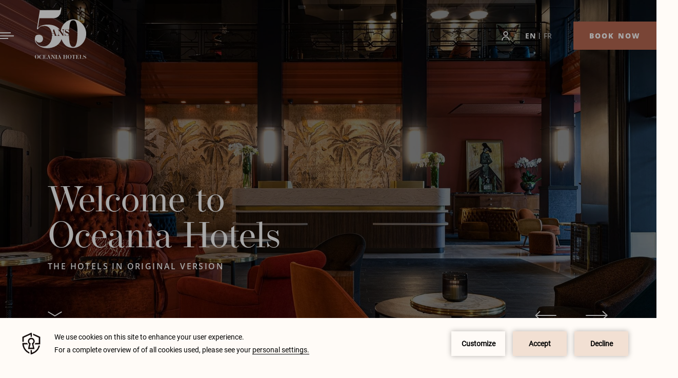

--- FILE ---
content_type: text/html; charset=UTF-8
request_url: https://www.oceaniahotels.com/en/
body_size: 37189
content:
<!doctype html>
<html dir="ltr" lang="en" data-lang="" data-template="free-content" data-template-source="oceania-hotels">
<head>
<script>
	var galaxyInfo = {
		website_id: 8047,
        tvs: 1,
	    cms_id: 251293,
	    iso: "en_US",
	    local: "en",
	    traduction_id: 1,
	    env: "prod",
	    domain_unique_id: "ec98a3988bc403565cb5f09155b4f485",
	    proxy_url: "https://tc.galaxy.tf",
	    proxy_key: "984fcf7a647368b5d81b9ff93f9695d5",
	    proxy_url_lead: "https://tc.galaxy.tf/leads?key=984fcf7a647368b5d81b9ff93f9695d5&glx-website-id=8047&glx-trad-id=1",
	    proxy_user_pool_id: "",
	    item_previous:"",
	    item_current:"",
	    item_next_item:"",
	    item_count:"0",
	    auto_visibility_start: "",
	    auto_visibility_end: "",
	    visibility_redirect_url: "",
	    locales_theme:"/en/json/locale/8047/347/1",
	    live_website: true,
	    backstage: "https://www.travelclick-websolutions.com"
	}
	</script>
<script type="text/javascript" src="https://app.secureprivacy.ai/script/643e63ab9c416cd5dc548f5f.js"></script>
<script>
    window.addEventListener("sp_init", function (evt) {
        window.sp.switchLanguage('en');
    }, false);
</script>
<script>var galaxyGMS=function(){var e;return{isUserLoggedIn:function(){try{var r=sessionStorage.getItem("gms_profil_data")||localStorage.getItem("gms_profil_data");return!!(r&&(e=JSON.parse(r))&&e.firstName&&e.timestamp&&45>(+new Date-e.timestamp)/1e3/60)}catch(e){return!1}},userTierKey:function(){if(this.isUserLoggedIn()){var r=e.levelName;if("string"==typeof r)return r.toLowerCase().replace(/ /g,"_")}return!1}}}();</script>

<link rel="preconnect" href="https://fonts.gstatic.com" crossorigin />
<link rel="preload" as="style" href="https://fonts.googleapis.com/css?family=Montserrat:400,400i,700,700i&display=swap&subset=latin,latin-ext"><link rel="stylesheet" href="https://fonts.googleapis.com/css?family=Montserrat:400,400i,700,700i&display=swap&subset=latin,latin-ext" media="print" onload="this.media='all'"><noscript><link rel="stylesheet" href="https://fonts.googleapis.com/css?family=Montserrat:400,400i,700,700i&display=swap&subset=latin,latin-ext"/></noscript>
<link rel="preload" as="style" href="https://fonts.googleapis.com/css?family=Lora:400,400i,700,700i&display=swap&subset=latin,latin-ext"><link rel="stylesheet" href="https://fonts.googleapis.com/css?family=Lora:400,400i,700,700i&display=swap&subset=latin,latin-ext" media="print" onload="this.media='all'"><noscript><link rel="stylesheet" href="https://fonts.googleapis.com/css?family=Lora:400,400i,700,700i&display=swap&subset=latin,latin-ext"/></noscript>
<meta name="viewport" content="width=device-width, initial-scale=1">
<link rel="stylesheet" href="/css/custom/8047/347/main/09737f1018e0a9a16f7bc7c940e6324d/main.css">

<script>
  window.gmsSDKSession = true; // use sessionStorage and not localStorage for sdk (user token)
</script> 


<link rel="preload" href="/css/custom/8047/311/main/322b718db675d1c6c2324a5e9a7ef315/main.css" as="style" onload="this.onload=null;this.rel='stylesheet'">
<noscript><link rel="stylesheet" href="/css/custom/8047/311/main/322b718db675d1c6c2324a5e9a7ef315/main.css"></noscript>
<script>
  if (!window.GLXExtensions) window.GLXExtensions = {};
  window.GLXExtensions.tcGuestPortal = { isEnabled: true };
  (function () {
    const crossDomainParam = /gms=([^&]*)/.exec(window.location.hash);
   if (crossDomainParam) {
      window.GLXExtensions.tcGuestPortal.crossDomain = {
        param: crossDomainParam[1]
      };
      const newURL = new URL(window.location.href);
      newURL.hash = '';
      history.replaceState(null, '', newURL);
    }
  })();

  // title from the unit level
  const gp_titles_website = "mr,mrs,miss,dr,prof,mr&mrs,mr&miss,othertitle";
  const gp_titles_arr = !gp_titles_website ? null : gp_titles_website.split(",");
  if (gp_titles_arr) {
    window.GLXExtensions.tcGuestPortal.gmsTitles = gp_titles_arr;
  }
</script>


<script>
  const tcIntegratedDatalayerConfig = {
    website: {
  name: "Oceania Hotels Group",
  type: '2',
  tvs: '1',
  nbHotel: 


  '33'

 ,
},
    websiteItem: {
  bid: '863952',
  
  hotelId: false,
  
  bookingEngineHotelId: '0',
  bookingEngineProvider: 


"Ihotelier"

,
  branding: {
    name: 
"Oceania Hotels"
, // new
    brand: 


"Oceania Hotels"

,
    masterBrand: 


"Oceania Hotels MB"  

,
    chainId: 'false',
  },
  location: {
    city: "false",
    country: "false",
    countryCode: "FR",
    state: "false",
  },
  rating: 'false',
  roomTypesCount: 'false'
},
    hotelInDetail: 
{
  
},
    ibe: {
  ibeGeneral: [],
  ibeProductDisplay: []
},
  };
  
  if (!window.GLXExtensions){
    window.GLXExtensions = { tcIntegratedDataLayer: { isEnabled: true, config: tcIntegratedDatalayerConfig } }
  } else {
    window.GLXExtensions.tcIntegratedDataLayer = { isEnabled: true, config: tcIntegratedDatalayerConfig }
  } 
</script>
<script>
    console.log('Inside Theme Extension - Global Head', 'prod');
</script>
<!--


<link rel="stylesheet" href="/css/custom/8047/287/main/7b92e8527e1d1c7d98fa4c9da156d308/main.css" /> -->

<style>
/* While loading */
glx-tc-lead-rate:not([data-state="ready"]) {
    opacity: 0.5;
    cursor: wait;
}
/* avoid content jumping after loading in case there is no fallback */
glx-tc-lead-rate-member-value,
glx-tc-lead-rate-value {
    &:empty::before {
        content: '\00a0'; /* &nbsp; equivalent to force taking space */
    }
}
/* If there is no rate or fallback, we hide the rate */
glx-tc-lead-rate[data-empty="true"] {
    display: none!important;
}
</style>


<!-- webcomponents for rates from proxy -->
<script type="module" src="/integration-tools/rate-components/public/rates-proxy.js?v1.3.0" ></script>


<link type="image/x-icon" href="https://image-tc.galaxy.tf/wipng-8wjidiwffccvdiffxi32xuyw0/favicon.png" rel="shortcut icon"/>

<title>Oceania Hotels France | French Hotel Group</title>
<meta name="description" content="Oceania Hotel official website. Discover family-run hotels in France offering memorable holidays in unique properties. Reserve your stay directly online." />
<meta name="keywords" content="" />
<meta property="og:site_name" content="Oceania Hotels Group" />
<meta http-equiv="content-type" content="text/html; charset=UTF-8" />
<meta name="robots" content="index, follow" />
<meta name="google-site-verification" content="gCg9ASeeqvLt0xizjuukQD4QRsYZYZAd3KIOy7o8ZaE" />
<link rel="canonical" href="https://www.oceaniahotels.com/en" />
<link rel="alternate" href="https://www.oceaniahotels.com" hreflang="fr" />
<link rel="alternate" href="https://www.oceaniahotels.com/en" hreflang="en" />
<meta property="og:url" content="https://www.oceaniahotels.com/en" />
<meta property="og:title" content="Oceania Hotels France | French Hotel Group" />
<meta property="og:description" content="Oceania Hotel official website. Discover family-run hotels in France offering memorable holidays in unique properties. Reserve your stay directly online." />
<meta property="og:locale" content="en_US" />
<meta name="msvalidate.01" content="FC8DDDBA14DDD21A3DE6171B9064C163" />
<script type="application/ld+json">{"@context":"https:\/\/schema.org","@type":"BreadcrumbList","itemListElement":[{"@type":"ListItem","position":1,"item":{"@id":"https:\/\/www.oceaniahotels.com\/en","name":"Home"}}]}</script>
<script>var websiteID = 8047;</script>
<script>var cms = 251293</script>
<script>var ts_roll_up_tracking = 'enabled';</script>
<script> var ts_analytics = {"master_brand_bid":"","brand_bid":863952,"master_brand_chain_id":""}</script>
<script>
var dl = {"pageLanguage":"en","tvs":"tvs_yes","websiteLanguage":"en","pageSection":"not_applicable","pageSubSection":"not_applicable","contentGroup":"not_applicable","globalProduct":"web","event":"datalayer-first-render","productPurchased":"custom","propertyWebsiteLanguages":2,"webHostname":"oceaniahotels.com","parentHostname":"not_applicable"};
				dl.loggedIn = galaxyGMS.isUserLoggedIn() ? "yes" : "no";
				dl.memberTier = galaxyGMS.userTierKey() ? galaxyGMS.userTierKey() : "null";
</script>
<script>(function(w,d,s,l,i){w[l]=w[l]||[];w[l].push({'gtm.start':
		new Date().getTime(),event:'gtm.js'});var f=d.getElementsByTagName(s)[0],
		j=d.createElement(s),dl=l!='dataLayer'?'&l='+l:'';j.async=true;j.src=
		'https://www.googletagmanager.com/gtm.js?id='+i+dl;f.parentNode.insertBefore(j,f);
		})(window,document,'script','dataLayer','GTM-TL2MM4B');
		</script>

<style>
/* For WYSIWYG content, CSS class are added to figure/images instead of relying only on inline style attribute. These images have the class "glx-cke5-image" added so we can target them safely. */
figure.image_resized.glx-cke5-image[style*="width"] img {
    width: 100%;
    height: auto;
}
</style>
<script>
				(function(w,d,s,l,i){w[l]=w[l]||[];w[l].push({'gtm.start':
				new Date().getTime(),event:'gtm.js'});var f=d.getElementsByTagName(s)[0],
				j=d.createElement(s),dl=l!='dataLayer'?'&l='+l:'';j.async=true;j.src=
				'https://www.googletagmanager.com/gtm.js?id='+i+dl;f.parentNode.insertBefore(j,f);
				})(window,document,'script','dataLayer','GTM-N5Z79W');
				</script>
<script>_dynamic_base = "https://dynamic.travelclick-websolutions.com"</script>
</head>
<body class="g_free-content body--header1">
    <header class="header1 header-wrapper" >
  <a class="ada-skip action-btn" tabindex="0" 
      href="#main"><span>skip to main content</span></a>
  <div class="main-header">
    <div class="h-left-wrapper">
      <div class="menu-section hamberger-menu">
                <button class="menu-btn"
            aria-label="Navigation Toggle Button" 
            aria-expanded="false" 
            tabindex="0">
            <span class="line line-1"></span>
            <span class="line line-2"></span>
            <span class="line line-3"></span>
        </button>
              </div>
              <div class="menu-section branding" >
          <a id="header__wrapper-link" 
            class="logo" 
            href="/en" 
             
            aria-label="_Main LogoLink to homepage">
  
            <div class="main-logo">
              <img class="logo-desk" src="https://image-tc.galaxy.tf/wisvg-6483jasebb8s3u6vap9u7h47n/logo-oceania-50-ans-blanc.svg" alt="">
              <img class="logo-mobile" src="https://image-tc.galaxy.tf/wisvg-6483jasebb8s3u6vap9u7h47n/logo-oceania-50-ans-blanc.svg" alt="">
            </div>
  
            <div class="scroll-logo">
              <img class="logo-desk" src="https://image-tc.galaxy.tf/wisvg-15uc1j9rofgp8wp8cxwrpple2/logo-oceania-50-ans-noir.svg?width=500" alt="">
              <img class="logo-mobile" src="https://image-tc.galaxy.tf/wisvg-15uc1j9rofgp8wp8cxwrpple2/logo-oceania-50-ans-noir.svg" alt="">
            </div>
          </a>
        </div>  
          
        
    </div>
    <div class="h-right-wrapper">
      <div class="menu-section gms-signup">
        <div class="js-insert-gms-header"></div> 
        <div class="js-insert-gms-header header-gms-container-mobile"></div> 
      </div>
      <div class="menu-section lang-wrap desk language-switcher-dropdown">
        
    <div data-language="English" class="lang">
        EN
    </div>
    <ul>
                    <li>
                <a href="/" data-language="Français" class="lang">
                    FR
                </a>
            </li>
            </ul>


      </div>

      <button class="menu-section bm-btn action-btn js-trigger-open-collapse desk bm-open" aria-label="Book now">
          <span class="btn-txt">Book now</span>
      </button>
    </div>
  </div>

  <div class="scroll-header">
    <div class="scroll-inner-wrap">
      <div class="menu-section hamberger-menu">
                <button class="menu-btn"
            aria-label="Navigation Toggle Button" 
            aria-expanded="false" 
            tabindex="0">
            <span class="line line-1"></span>
            <span class="line line-2"></span>
            <span class="line line-3"></span>
        </button>
              </div>
      <button class="menu-section bm-btn action-btn js-trigger-open-collapse desk bm-open" aria-label="Book now">
        <span class="btn-txt">Book now</span>
      </button>
    </div>
  </div>
  
  <div class="main-navigation has-brand-link"> 
        <div class="menu-section lang-wrap mobile language-switcher-dropdown">
      
    <div data-language="English" class="lang">
        EN
    </div>
    <ul>
                    <li>
                <a href="/" data-language="Français" class="lang">
                    FR
                </a>
            </li>
            </ul>


    </div>
    <nav class="menu-items">
      <ul class="nav-wrapper">
        <li class="menu-item">
        <a
            href="/en"             class="menu-link current" tabindex="-1">
                <span class="m-text">Home</span>
            </a>

            </li>
        <li class="menu-item">
        <a
            href="/en/hotels"             class="menu-link " tabindex="-1">
                <span class="m-text">Hotels</span>
            </a>

            </li>
        <li class="menu-item">
        <a
            href="/en/destinations"             class="menu-link " tabindex="-1">
                <span class="m-text">Destinations</span>
            </a>

            </li>
        <li class="menu-item">
        <a
            href="/en/offers"             class="menu-link " tabindex="-1">
                <span class="m-text">Offers</span>
            </a>

            </li>
        <li class="menu-item">
        <a
            href="/en/restaurants-bar"             class="menu-link " tabindex="-1">
                <span class="m-text">Restaurants & Bar</span>
            </a>

            </li>
        <li class="menu-item">
        <a
            href="/en/meetings-events"             class="menu-link " tabindex="-1">
                <span class="m-text">Meetings & Events</span>
            </a>

            </li>
        <li class="menu-item">
        <a
            href="/en/oh-le-magazine"             class="menu-link " tabindex="-1">
                <span class="m-text">OH! Le Magazine</span>
            </a>

            </li>
        <li class="menu-item">
        <a
            href="/en/gallery"             class="menu-link " tabindex="-1">
                <span class="m-text">Gallery</span>
            </a>

            </li>
    </ul>

 

        
          
        <a href="https://www.oceaniahotels.com/nomad-hotels" 
        class="custom-brand-link" 
        aria-label="Link to Nomad Hotels " 
        tabindex="-1" >
          <span class="custom-brand-logo">
            <svg xmlns="http://www.w3.org/2000/svg" width="33" height="31.211" viewBox="0 0 33 31.211">
  <g id="Group_12270" data-name="Group 12270" transform="translate(-171 -7.493)">
    <path id="Path_20165" data-name="Path 20165" d="M231.285,5.335a5.336,5.336,0,0,0-10.671,0V20.629a1.118,1.118,0,0,1-1.212,1.159c-2.346,0-6.966-3.752-6.966-3.752s3.075,13.174,13.513,13.174c0,0,5.35.024,5.336-5.516Z" transform="translate(-27.285 7.493)" fill="currentColor"/>
    <path id="Path_20166" data-name="Path 20166" d="M96.284,25.875a5.336,5.336,0,0,0,10.671,0V10.581a1.152,1.152,0,0,1,1.212-1.159c2.346,0,6.966,3.752,6.966,3.752S112.058,0,101.621,0c0,0-5.349-.024-5.336,5.516Z" transform="translate(74.716 7.493)" fill="currentColor"/>
  </g>
</svg>

          </span>
          <span class="text">Nomad Hotels</span>
        </a>
                  </nav>
          <div class="socials-wrapper">
                  <a href="https://www.instagram.com/oceaniahotels/" 
            target="_blank" 
            aria-label="instagram (Opens in a new tab)" 
            class="sm-icon instagram" 
            tabindex="-1">
              <svg xmlns="http://www.w3.org/2000/svg" width="18.389" height="18.385" viewBox="0 0 18.389 18.385">
  <g class="Instagram_default" transform="translate(0.15 0.15)">
    <path class="Path_87" data-name="Path 87" d="M13.1,0H5A5,5,0,0,0,0,4.992v8.1a5,5,0,0,0,4.992,4.992h8.1a5,5,0,0,0,5-4.984V5A5,5,0,0,0,13.1,0Zm3.387,13.1A3.391,3.391,0,0,1,13.1,16.483H5A3.39,3.39,0,0,1,1.6,13.1V5A3.391,3.391,0,0,1,4.992,1.6h8.1a3.391,3.391,0,0,1,3.387,3.387v8.1Z" fill="#1a1a1a" stroke="#1a1a1a" stroke-width="0.3"/>
    <path class="Path_88" data-name="Path 88" d="M45.7,40.97a4.73,4.73,0,1,0,4.729,4.73A4.73,4.73,0,0,0,45.7,40.97Zm0,7.832a3.1,3.1,0,1,1,3.1-3.1,3.1,3.1,0,0,1-3.1,3.1Z" transform="translate(-36.654 -36.656)" fill="#1a1a1a" stroke="#1a1a1a" stroke-width="0.5"/>
    <path class="Path_89" data-name="Path 89" d="M120.349,28.251a1.427,1.427,0,1,0,1.01.418,1.427,1.427,0,0,0-1.01-.418Z" transform="translate(-106.603 -25.325)" fill="#1a1a1a"/>
  </g>
</svg>

          </a>
                          <a href="https://fr-fr.facebook.com/OceaniaHotels/" 
            target="_blank" 
            aria-label="Facebook (Opens in a new tab)" 
            class="sm-icon facebook" 
            tabindex="-1">
              <svg xmlns="http://www.w3.org/2000/svg" width="9.59" height="17.744" viewBox="0 0 9.59 17.744">
  <path class="facebook_default" d="M31.306,0h-2.3a4.039,4.039,0,0,0-4.254,4.365V6.377H22.439a.362.362,0,0,0-.362.362V9.655a.362.362,0,0,0,.362.362h2.313v7.358a.362.362,0,0,0,.362.362H28.13a.362.362,0,0,0,.362-.362V10.017h2.7a.362.362,0,0,0,.362-.362V6.739a.362.362,0,0,0-.362-.362h-2.7V4.671c0-.82.2-1.236,1.264-1.236H31.3a.362.362,0,0,0,.361-.362V.365A.362.362,0,0,0,31.306,0Z" transform="translate(-22.076 0.007)" fill="#1a1a1a"/>
</svg>

          </a>
                          <a href="https://fr.linkedin.com/company/oceania-hotels" 
            target="_blank" 
            aria-label="Linkedin (Opens in a new tab)" 
            class="sm-icon linkedin" 
            tabindex="-1">
              <svg class="Group_11826" data-name="Group 11826" xmlns="http://www.w3.org/2000/svg" xmlns:xlink="http://www.w3.org/1999/xlink" width="17.881" height="17.858" viewBox="0 0 17.881 17.858">
  <defs>
    <clipPath class="clip-path">
      <rect class="Rectangle_4983" data-name="Rectangle 4983" width="17.881" height="17.858" transform="translate(0 0)" fill="none"/>
    </clipPath>
  </defs>
  <g class="Group_11826-2" data-name="Group 11826" clip-path="url(#clip-path)">
    <path class="Path_15494" data-name="Path 15494" d="M2.149,4.3a2.147,2.147,0,1,1,.005,0H2.149"/>
    <rect class="Rectangle_4982" data-name="Rectangle 4982" width="3.711" height="11.925" transform="translate(0.294 5.933)"/>
    <path class="Path_15495" data-name="Path 15495" d="M17.878,17.857h-3.7v-5.8c0-1.383-.028-3.162-1.928-3.162-1.929,0-2.224,1.5-2.224,3.06v5.9h-3.7V5.933H9.881V7.558h.048a3.9,3.9,0,0,1,3.509-1.926c3.75,0,4.443,2.468,4.443,5.68v6.545Z"/>
  </g>
</svg>

            </a>
                      </div>
    
    <button class="close-icon menu-close_" tabindex="-1" aria-label="close">
      <svg xmlns="http://www.w3.org/2000/svg" width="15" height="16" viewBox="1337 47 15 16"><g data-name="Close button"><path d="m1337 47 15 16" stroke-linejoin="round" stroke-linecap="round" stroke-width="2" stroke="#6c6046" fill="transparent" data-name="Line 39"/><path d="m1337 63 15-16" stroke-linejoin="round" stroke-linecap="round" stroke-width="2" stroke="#6c6046" fill="transparent" data-name="Line 40"/></g></svg> 
    </button>
    
    <span class="ada-only" tabindex="0"></span>
  </div>
  

  <button class="menu-section bm-btn action-btn js-trigger-open-collapse mobile bm-open" aria-label="Book now">
  
    <span class="btn-txt">Book now</span>
    
  </button>
  <div id="booking-mask" class="booking-mask group-bm  ada-trap-bm ">
  <div class="bm-inner-wrap">
    <div 
      id="bm-app" 
      class=""
      data-bm-hotel-type-id="2" 
      data-bm-hotel-id="0" 
      data-bm-booking-mask-url="" 
      data-bm-booking-engine-provider-id="1" 
      data-bm-rooms="1" 
      data-bm-adults="1" 
      data-bm-children="0" 
      data-bm-promo-code-type="discount" 
      data-bm-promo-code-value=""  
      data-bm-hotel-bm-id='
                  { "booking_engine_hotel_id" : "9879077" },
                  { "booking_engine_hotel_id" : "116154" },
                  { "booking_engine_hotel_id" : "116153" },
                  { "booking_engine_hotel_id" : "116155" },
                  { "booking_engine_hotel_id" : "9879013" },
                  { "booking_engine_hotel_id" : "9879088" },
                  { "booking_engine_hotel_id" : "107512" },
                  { "booking_engine_hotel_id" : "107538" },
                  { "booking_engine_hotel_id" : "107544" },
                  { "booking_engine_hotel_id" : "107556" },
                  { "booking_engine_hotel_id" : "107514" },
                  { "booking_engine_hotel_id" : "107510" },
                  { "booking_engine_hotel_id" : "107550" },
                  { "booking_engine_hotel_id" : "107516" },
                  { "booking_engine_hotel_id" : "107532" },
                  { "booking_engine_hotel_id" : "107508" },
                  { "booking_engine_hotel_id" : "107546" },
                  { "booking_engine_hotel_id" : "107526" },
                  { "booking_engine_hotel_id" : "107536" },
                  { "booking_engine_hotel_id" : "107528" },
                  { "booking_engine_hotel_id" : "107518" },
                  { "booking_engine_hotel_id" : "107554" },
                  { "booking_engine_hotel_id" : "107542" },
                  { "booking_engine_hotel_id" : "107552" },
                  { "booking_engine_hotel_id" : "107540" },
                  { "booking_engine_hotel_id" : "107524" },
                  { "booking_engine_hotel_id" : "107530" },
                  { "booking_engine_hotel_id" : "107522" },
                  { "booking_engine_hotel_id" : "107534" },
                  { "booking_engine_hotel_id" : "110309" },
        '
      data-bm-check-in="" 
      data-bm-check-out="" 
      data-bm-website-id="139"
      data-bm-childages=""
      data-bm-language="en"
      data-bm-starting-date=""
    ></div>
    <a class="json-hotels" href="/en/json/search/347/1/booking-mask-hotels.json"></a>
    <div id="bm-box-wrapper">
      <button class="bm-close" aria-label="Close booking mask">
        <span><svg xmlns="http://www.w3.org/2000/svg" width="15" height="16" viewBox="1337 47 15 16"><g data-name="Close button"><path d="m1337 47 15 16" stroke-linejoin="round" stroke-linecap="round" stroke-width="2" stroke="#6c6046" fill="transparent" data-name="Line 39"/><path d="m1337 63 15-16" stroke-linejoin="round" stroke-linecap="round" stroke-width="2" stroke="#6c6046" fill="transparent" data-name="Line 40"/></g></svg></span>
      </button>
      <form class="bm-form-container 139" autocomplete="off">
                  <div id="bm-hotel-section" class="bm-section hotel-wrapper"> 
            <label for="bm-hotel" class="bm-text">Where would you like to go?</label>
            <div class="hotel-select-box">
              <input class="field-input" type="text" id="bm-hotel" placeholder="City or Hotel" value="">

              <div class="all-hotels">
                <ul class="hotel-select-popup" data-error="No results found"> 
                                      <li 
                      class="hotel-name" 
                      data-hotel-id="9879077" 
                      data-be-url="https://reservations.travelclick.com/9879077?"
                      data-name="Oceania Lyon"
                      data-other=""
                      data-location="">Oceania Lyon</li>
                                      <li 
                      class="hotel-name" 
                      data-hotel-id="116154" 
                      data-be-url="https://reservations.travelclick.com/116154?"
                      data-name="NOMAD Paris Roissy CDG"
                      data-other=""
                      data-location="Paris">NOMAD Paris Roissy CDG</li>
                                      <li 
                      class="hotel-name" 
                      data-hotel-id="116153" 
                      data-be-url="https://reservations.travelclick.com/116153?"
                      data-name="NOMAD Le Havre"
                      data-other=""
                      data-location="Le Havre">NOMAD Le Havre</li>
                                      <li 
                      class="hotel-name" 
                      data-hotel-id="116155" 
                      data-be-url="https://reservations.travelclick.com/116155?"
                      data-name="NOMAD Dijon"
                      data-other=""
                      data-location="Dijon">NOMAD Dijon</li>
                                      <li 
                      class="hotel-name" 
                      data-hotel-id="9879013" 
                      data-be-url="https://reservations.travelclick.com/9879013?"
                      data-name="Oceania Hôtel d'Anjou"
                      data-other=""
                      data-location="Angers">Oceania Hôtel d'Anjou</li>
                                      <li 
                      class="hotel-name" 
                      data-hotel-id="9879088" 
                      data-be-url="https://reservations.travelclick.com/9879088?"
                      data-name="Oceania Les Augustins Lille"
                      data-other=""
                      data-location="Lille">Oceania Les Augustins Lille</li>
                                      <li 
                      class="hotel-name" 
                      data-hotel-id="107512" 
                      data-be-url="https://reservations.travelclick.com/107512?"
                      data-name="Oceania Paris Porte de Versailles"
                      data-other=""
                      data-location="Paris">Oceania Paris Porte de Versailles</li>
                                      <li 
                      class="hotel-name" 
                      data-hotel-id="107538" 
                      data-be-url="https://reservations.travelclick.com/107538?"
                      data-name="Oceania Le Conti Brest"
                      data-other=""
                      data-location="Brest">Oceania Le Conti Brest</li>
                                      <li 
                      class="hotel-name" 
                      data-hotel-id="107544" 
                      data-be-url="https://reservations.travelclick.com/107544?"
                      data-name="Oceania Saint-Malo"
                      data-other="SAINT-MALO ST-MALO"
                      data-location="Saint-Malo">Oceania Saint-Malo</li>
                                      <li 
                      class="hotel-name" 
                      data-hotel-id="107556" 
                      data-be-url="https://reservations.travelclick.com/107556?"
                      data-name="Oceania Le Métropole Montpellier"
                      data-other=""
                      data-location="Montpellier">Oceania Le Métropole Montpellier</li>
                                      <li 
                      class="hotel-name" 
                      data-hotel-id="107514" 
                      data-be-url="https://reservations.travelclick.com/107514?"
                      data-name="Oceania L'Univers Tours"
                      data-other=""
                      data-location="Tours">Oceania L'Univers Tours</li>
                                      <li 
                      class="hotel-name" 
                      data-hotel-id="107510" 
                      data-be-url="https://reservations.travelclick.com/107510?"
                      data-name="Oceania Le Jura Dijon"
                      data-other=""
                      data-location="Dijon">Oceania Le Jura Dijon</li>
                                      <li 
                      class="hotel-name" 
                      data-hotel-id="107550" 
                      data-be-url="https://reservations.travelclick.com/107550?"
                      data-name="Escale Oceania Saint-Malo"
                      data-other="ST-MALO SAINT-MALO"
                      data-location="Saint-Malo">Escale Oceania Saint-Malo</li>
                                      <li 
                      class="hotel-name" 
                      data-hotel-id="107516" 
                      data-be-url="https://reservations.travelclick.com/107516?"
                      data-name="Oceania Hôtel de France Nantes"
                      data-other=""
                      data-location="Nantes">Oceania Hôtel de France Nantes</li>
                                      <li 
                      class="hotel-name" 
                      data-hotel-id="107532" 
                      data-be-url="https://reservations.travelclick.com/107532?"
                      data-name="Oceania Nantes Aéroport"
                      data-other=""
                      data-location="Nantes">Oceania Nantes Aéroport</li>
                                      <li 
                      class="hotel-name" 
                      data-hotel-id="107508" 
                      data-be-url="https://reservations.travelclick.com/107508?"
                      data-name="Oceania Clermont-Ferrand"
                      data-other=""
                      data-location="Clermont-Ferrand">Oceania Clermont-Ferrand</li>
                                      <li 
                      class="hotel-name" 
                      data-hotel-id="107546" 
                      data-be-url="https://reservations.travelclick.com/107546?"
                      data-name="Oceania Paris Roissy CDG"
                      data-other=""
                      data-location="Paris">Oceania Paris Roissy CDG</li>
                                      <li 
                      class="hotel-name" 
                      data-hotel-id="107526" 
                      data-be-url="https://reservations.travelclick.com/107526?"
                      data-name="Escale Oceania Pornichet"
                      data-other=""
                      data-location="Pornichet">Escale Oceania Pornichet</li>
                                      <li 
                      class="hotel-name" 
                      data-hotel-id="107536" 
                      data-be-url="https://reservations.travelclick.com/107536?"
                      data-name="Escale Oceania Marseille"
                      data-other=""
                      data-location="Marseille">Escale Oceania Marseille</li>
                                      <li 
                      class="hotel-name" 
                      data-hotel-id="107528" 
                      data-be-url="https://reservations.travelclick.com/107528?"
                      data-name="Escale Oceania Orléans"
                      data-other=""
                      data-location="Orléans">Escale Oceania Orléans</li>
                                      <li 
                      class="hotel-name" 
                      data-hotel-id="107518" 
                      data-be-url="https://reservations.travelclick.com/107518?"
                      data-name="Escale Oceania Aix-en-Provence"
                      data-other=""
                      data-location="Aix-en-Provence">Escale Oceania Aix-en-Provence</li>
                                      <li 
                      class="hotel-name" 
                      data-hotel-id="107554" 
                      data-be-url="https://reservations.travelclick.com/107554?"
                      data-name="Escale Oceania Vannes"
                      data-other=""
                      data-location="Vannes">Escale Oceania Vannes</li>
                                      <li 
                      class="hotel-name" 
                      data-hotel-id="107542" 
                      data-be-url="https://reservations.travelclick.com/107542?"
                      data-name="Oceania Rennes"
                      data-other=""
                      data-location="Rennes">Oceania Rennes</li>
                                      <li 
                      class="hotel-name" 
                      data-hotel-id="107552" 
                      data-be-url="https://reservations.travelclick.com/107552?"
                      data-name="Escale Oceania Quimper"
                      data-other=""
                      data-location="Quimper">Escale Oceania Quimper</li>
                                      <li 
                      class="hotel-name" 
                      data-hotel-id="107540" 
                      data-be-url="https://reservations.travelclick.com/107540?"
                      data-name="Oceania Quimper"
                      data-other=""
                      data-location="Quimper">Oceania Quimper</li>
                                      <li 
                      class="hotel-name" 
                      data-hotel-id="107524" 
                      data-be-url="https://reservations.travelclick.com/107524?"
                      data-name="Oceania Brest Centre"
                      data-other=""
                      data-location="Brest">Oceania Brest Centre</li>
                                      <li 
                      class="hotel-name" 
                      data-hotel-id="107530" 
                      data-be-url="https://reservations.travelclick.com/107530?"
                      data-name="Escale Oceania Rennes"
                      data-other=""
                      data-location="Rennes">Escale Oceania Rennes</li>
                                      <li 
                      class="hotel-name" 
                      data-hotel-id="107522" 
                      data-be-url="https://reservations.travelclick.com/107522?"
                      data-name="Escale Oceania Nantes Aéroport"
                      data-other=""
                      data-location="Nantes">Escale Oceania Nantes Aéroport</li>
                                      <li 
                      class="hotel-name" 
                      data-hotel-id="107534" 
                      data-be-url="https://reservations.travelclick.com/107534?"
                      data-name="Escale Oceania Brest Aéroport"
                      data-other=""
                      data-location="Brest">Escale Oceania Brest Aéroport</li>
                                      <li 
                      class="hotel-name" 
                      data-hotel-id="110309" 
                      data-be-url="https://reservations.travelclick.com/110309?"
                      data-name="Escale Oceania Lorient"
                      data-other=""
                      data-location="Lorient">Escale Oceania Lorient</li>
                                  </ul>
                <ul id="searchResults"></ul>
              </div>
            </div>
            <span id="bm-error">Please select a hotel</span>
          </div>
                <div class="bm-section date-wrapper">
          <div id="bm-checkin-trigger" class="date-box checkin">
            <div class="form-control">
              <input class="field-input chkin-date sr-only" type="text" id="bm-checkin-input" data-param="bmCheckIn"
                placeholder="mm/dd/yyyyy" readonly>
            </div>
            <div id="checkin-region" role="region" aria-live="assertive" class="sr-only" aria-label="checkin date"></div>
          </div>
          <div id="bm-checkout-trigger" class="date-box checkout"> 
            <div class="form-control">
              <input class="field-input chkout-date sr-only" type="text" id="bm-checkout-input" data-param="bmCheckOut" 
                placeholder="mm/dd/yyyyy" / readonly>
            </div>
            <div id="checkout-region" role="region" aria-live="assertive" class="sr-only" aria-label="checkout date"></div>
          </div>
          <div id="bm-calendars-wrapper"></div>
        </div>
        <div class="bm-section boxes-wrapper">
          <div class="bm-box rooms choose"> 
            <label for="rooms" class="bm-text">ROOMS</label>
            <div class="bm-select-box" data-max="10" data-min="1">
              <span id="rooms" data-param="bmRooms" class="bm-field sb label-value">1</span>
              <div class="bm-controllers">
                <button class="increase" tabindex="0" aria-label="Add ROOMS">
                  <svg xmlns="http://www.w3.org/2000/svg" width="11.243" height="6.097" viewBox="0 0 11.243 6.097">
  <path class="Path_12595" data-name="Path 12595" d="M1769,128l4.5,4.037,4.621-4.037" transform="translate(-1767.941 -126.941)" fill="none" stroke="#1a1a1a" stroke-linecap="round" stroke-width="1.5"/>
</svg>

                </button>
                <button class="decrease" tabindex="0" aria-label="Remove ROOMS">
                  <svg xmlns="http://www.w3.org/2000/svg" width="11.243" height="6.097" viewBox="0 0 11.243 6.097">
  <path class="Path_12595" data-name="Path 12595" d="M1769,128l4.5,4.037,4.621-4.037" transform="translate(-1767.941 -126.941)" fill="none" stroke="#1a1a1a" stroke-linecap="round" stroke-width="1.5"/>
</svg>

                </button>
              </div>
            </div>
          </div>
          <div class="bm-box adults choose">  
            <label for="adults" class="bm-text">ADULTS</label>
            <div class="bm-select-box" data-max="10" data-min="1">
              <span id="adults" data-param="bmRooms" class="bm-field sb label-value">1</span>
              <div class="bm-controllers">
                <button class="increase" tabindex="0" aria-label="Add Adult">
                  <svg xmlns="http://www.w3.org/2000/svg" width="11.243" height="6.097" viewBox="0 0 11.243 6.097">
  <path class="Path_12595" data-name="Path 12595" d="M1769,128l4.5,4.037,4.621-4.037" transform="translate(-1767.941 -126.941)" fill="none" stroke="#1a1a1a" stroke-linecap="round" stroke-width="1.5"/>
</svg>

                </button>
                <button class="decrease" tabindex="0" aria-label="Remove Adult">
                  <svg xmlns="http://www.w3.org/2000/svg" width="11.243" height="6.097" viewBox="0 0 11.243 6.097">
  <path class="Path_12595" data-name="Path 12595" d="M1769,128l4.5,4.037,4.621-4.037" transform="translate(-1767.941 -126.941)" fill="none" stroke="#1a1a1a" stroke-linecap="round" stroke-width="1.5"/>
</svg>

                </button>
              </div>
            </div>
          </div>
          <div class="bm-box choose">
            <span class="bm-text">CHILDREN</span> 
            <div class="age-select-box">
              <span class="bm-field child-total">0</span>
              <button class="open-child-box" tabindex="0" aria-label="open child age selector">
                <svg xmlns="http://www.w3.org/2000/svg" width="11.243" height="6.097" viewBox="0 0 11.243 6.097">
  <path class="Path_12595" data-name="Path 12595" d="M1769,128l4.5,4.037,4.621-4.037" transform="translate(-1767.941 -126.941)" fill="none" stroke="#1a1a1a" stroke-linecap="round" stroke-width="1.5"/>
</svg>

              </button>
            </div>
          </div>
          <div class="child-age-popup">
            <div class="left-wrapper children">
              <label for="children" class="bm-text">CHILDREN</label>
              <div class="bm-select-box" data-max="10" data-min="0">
                <div class="bm-controllers child">  
                  <button class="decrease" tabindex="0" aria-label="Remove CHILDREN">
                    <svg xmlns="http://www.w3.org/2000/svg" width="13.628" height="13.628" viewBox="0 0 13.628 13.628">
  <path  class="Path_15688" data-name="Path 15688" d="M1765.989,124.522l7.515,7.515" transform="translate(1348.921 -1153.879) rotate(135)" fill="none" stroke="#1a1a1a" stroke-linecap="round" stroke-width="1.5"/>
</svg>

                  </button>
                  <span id="children" data-param="bmRooms" class="bm-field sb label-value">0</span>
                  <button class="increase" tabindex="0" aria-label="Add CHILDREN">
                    <svg xmlns="http://www.w3.org/2000/svg" width="13.629" height="13.628" viewBox="0 0 13.629 13.628">
  <g class="Group_11982" data-name="Group 11982" transform="translate(-1405.269 -925.199)">
    <path class="Path_15708" data-name="Path 15708" d="M1765.989,124.522l7.515,7.515" transform="translate(2754.19 -228.68) rotate(135)" fill="none" stroke="#1a1a1a" stroke-linecap="round" stroke-width="1.5"/>
    <path class="Path_15711" data-name="Path 15711" d="M1765.989,124.522l7.515,7.515" transform="translate(251.39 -410.094) rotate(45)" fill="none" stroke="#1a1a1a" stroke-linecap="round" stroke-width="1.5"/>
  </g>
</svg>

                  </button>
                </div>
              </div>
            </div>
            <div class="age-selector">
              <span class="bm-text">Age</span>
              <span class="bm-text desc">Choose the number of children</span>
              <div class="main-child-age-picker" tabindex="0">
                <div class="child-age-picker">
                  <div class="label bm-text">Child<span class="age-count">0</span></div>
                  <input type="text" name="age" id="age" value="0" hidden>
                  <div class="control" 
                    data-max="18" 
                    data-min="0" 
                    data-name="Age">
                      <button class="decrease" tabindex="-1" aria-label="decrease Age">
                        <svg xmlns="http://www.w3.org/2000/svg" width="13.628" height="13.628" viewBox="0 0 13.628 13.628">
  <path  class="Path_15688" data-name="Path 15688" d="M1765.989,124.522l7.515,7.515" transform="translate(1348.921 -1153.879) rotate(135)" fill="none" stroke="#1a1a1a" stroke-linecap="round" stroke-width="1.5"/>
</svg>

                      </button>
                      <label for="age" class="label-value bm-field">1</label>
                      <button class="increase" tabindex="-1" aria-label="increase Age">
                        <svg xmlns="http://www.w3.org/2000/svg" width="13.629" height="13.628" viewBox="0 0 13.629 13.628">
  <g class="Group_11982" data-name="Group 11982" transform="translate(-1405.269 -925.199)">
    <path class="Path_15708" data-name="Path 15708" d="M1765.989,124.522l7.515,7.515" transform="translate(2754.19 -228.68) rotate(135)" fill="none" stroke="#1a1a1a" stroke-linecap="round" stroke-width="1.5"/>
    <path class="Path_15711" data-name="Path 15711" d="M1765.989,124.522l7.515,7.515" transform="translate(251.39 -410.094) rotate(45)" fill="none" stroke="#1a1a1a" stroke-linecap="round" stroke-width="1.5"/>
  </g>
</svg>

                      </button>
                  </div>
                </div>
                <span class="bm-ada-only" tabindex="0"></span>
              </div>
            </div>
          </div>
        </div>
        <div class="bm-section promocode-wrapper">
          <label for="bm-promocode" class="bm-text">Do you have a promocode?</label>
          <div class="promocode-input">

            <input class="field-input" type="text" id="bm-promocode" data-param="bmPromocode"
            placeholder="promocode" value="">
            
            <div id="promo-select-wrp" class="promo-select-wrp field-input hidden">
							<button class="bm-promocode-close" aria-label="Close promocode popup">
								<span><svg xmlns="http://www.w3.org/2000/svg" width="15" height="16" viewBox="1337 47 15 16"><g data-name="Close button"><path d="m1337 47 15 16" stroke-linejoin="round" stroke-linecap="round" stroke-width="2" stroke="#6c6046" fill="transparent" data-name="Line 39"/><path d="m1337 63 15-16" stroke-linejoin="round" stroke-linecap="round" stroke-width="2" stroke="#6c6046" fill="transparent" data-name="Line 40"/></g></svg></span>
							</button>
							<select class="promo-select select2 bm-select2" data-type="promo" data-container="promo-container" data-dropdown="promo-dropdown">
                <option value="" disabled>Select</option>
                <option value="discount">Promotion Code</option>
                <option value="identifier">Company / Agency code</option>
              </select>
              <span class="select2-selection__arrow" role="presentation">
                <svg title="BM Promo Arrow" xmlns="http://www.w3.org/2000/svg" width="14.865" height="5.897" viewBox="0 0 14.865 5.897">
  <path class="Path_12628" data-name="Path 12628" d="M16803.563-10237.886l5.965,3.975,6.834-3.975" transform="translate(-16802.521 10238.926)" fill="none" stroke="#b86852" stroke-linecap="round" stroke-width="1.5"/>
</svg>

              </span>
              <input class="field-input pr-code" type="text" id="promocode" data-param="bmPromocode"
              placeholder="promocode" value="">
              <button id="apply-promo-code" type="submit" class="action-btn bm-submit-btn">
                <span class="btn-txt">Apply</span>
              </button>
            </div>

          </div>
          
        </div>
        <div class="bm-section button-wrapper">
          <button id="booking-mask-submit" type="submit" class="action-btn bm-submit-btn js-dynamic-book-url">
            <span class="btn-txt">Book a room</span>
          </button>
        </div>
      </form>
    </div>
  </div>
</div></header>
<div id="gms-header-dropdown">
  <header-dropdown
    :configs="{
      headerSmallData:'none',
      loginText: 'My Account',
      login: '/en/gp-login',
      customIcon: {
        main: '',
        hover: ''
      },
      triggerIsButton: false,
      customColors: {
        dropdownHead: {
          enabled: false,
          background: {
            default: '',
            hover:''
          },
          text: {
            default:'',
            hover:''
          }
        },
        dropdownPanel: {
          enabled: false,
          background: {
            default: ''
          },
          text: {
            default:'',
            hover:''
          }
        }
      },
      dropdown:[
{
    title: 'Dashboard',
    url: '/en/gp-dashboard',
    target: '_self',
},

{
    title: 'Reservations',
    url: '/en/gp-reservations',
    target: '_self',
},

{
    title: 'Profile',
    url: '/en/gp-profile',
    target: '_self',
},

{
    title: 'Preferences',
    url: '/en/gp-preferences',
    target: '_self',
},

{
    title: 'Special Offers',
    url: '/en/gp-special-offers',
    target: '_self',
},
  ]}"
  :translations='{
    logout: "Sign Out",
    signOut: "Sign Out",
    hello: "Hello,",
    point:"Point",
    points:"Points",
    night:"Night",
    nights:"Nights",
    stay:"Stay",
    stays:"Stays",
  }'></header-dropdown>
</div>



<main id="main">
  <div id="hero" class="hero-slider visual-slider full-size "
  data-autoplay="false" 
  data-video-control="true" 
  data-video-control-autostop="false" 
  data-video-control-autostop-time="5">

  <div class="hero-swiper visual-swiper">
    <div class="swiper-wrapper">
<div class="slide swiper-slide image lazyload"
      data-bg="https://image-tc.galaxy.tf/wijpeg-7y2e5r0fcvl5j5dgikvaxkd4c/oceania-le-conti-lobby-olivierrimbonfoeller-min.jpg?width=1920" 
    data-bg-tablet="https://image-tc.galaxy.tf/wijpeg-7y2e5r0fcvl5j5dgikvaxkd4c/oceania-le-conti-lobby-olivierrimbonfoeller-min.jpg?width=992"
    data-bg-mobile="https://image-tc.galaxy.tf/wijpeg-7y2e5r0fcvl5j5dgikvaxkd4c/oceania-le-conti-lobby-olivierrimbonfoeller-min.jpg?width=768"
    >
      <img class="" src="[data-uri]" 
    data-src="https://image-tc.galaxy.tf/wijpeg-7y2e5r0fcvl5j5dgikvaxkd4c/oceania-le-conti-lobby-olivierrimbonfoeller-min.jpg?width=1920" data-srcset="https://image-tc.galaxy.tf/wijpeg-7y2e5r0fcvl5j5dgikvaxkd4c/oceania-le-conti-lobby-olivierrimbonfoeller-min.jpg?width=768 650w,https://image-tc.galaxy.tf/wijpeg-7y2e5r0fcvl5j5dgikvaxkd4c/oceania-le-conti-lobby-olivierrimbonfoeller-min.jpg?width=992 1024w,
        https://image-tc.galaxy.tf/wijpeg-7y2e5r0fcvl5j5dgikvaxkd4c/oceania-le-conti-lobby-olivierrimbonfoeller-min.jpg?width=1920 1280w" alt="Colorful chairs in the lobby & reception area at Oceania Hotels" >
              <div class="hero-caption">
        <div class="caption-inner-wrap">
                      <div class="cap-title" tabindex="0">Welcome to<br>Oceania Hotels</div>
                                <div class="cap-sub-title" tabindex="0">The hotels in original version</div>
                  </div>
      </div>
      </div>
<div class="slide swiper-slide image lazyload"
      data-bg="https://image-tc.galaxy.tf/wijpeg-5v8r6rz7dvab3v0hxeayruq28/oceania-hotel-de-france-lustre-min.jpg?width=1920" 
    data-bg-tablet="https://image-tc.galaxy.tf/wijpeg-5v8r6rz7dvab3v0hxeayruq28/oceania-hotel-de-france-lustre-min.jpg?width=992"
    data-bg-mobile="https://image-tc.galaxy.tf/wijpeg-5v8r6rz7dvab3v0hxeayruq28/oceania-hotel-de-france-lustre-min.jpg?width=768"
    >
      <img class="" src="[data-uri]" 
    data-src="https://image-tc.galaxy.tf/wijpeg-5v8r6rz7dvab3v0hxeayruq28/oceania-hotel-de-france-lustre-min.jpg?width=1920" data-srcset="https://image-tc.galaxy.tf/wijpeg-5v8r6rz7dvab3v0hxeayruq28/oceania-hotel-de-france-lustre-min.jpg?width=768 650w,https://image-tc.galaxy.tf/wijpeg-5v8r6rz7dvab3v0hxeayruq28/oceania-hotel-de-france-lustre-min.jpg?width=992 1024w,
        https://image-tc.galaxy.tf/wijpeg-5v8r6rz7dvab3v0hxeayruq28/oceania-hotel-de-france-lustre-min.jpg?width=1920 1280w" alt="Low-angle shot of hanging lights at Oceania Hotels" >
              <div class="hero-caption">
        <div class="caption-inner-wrap">
                      <div class="cap-title" tabindex="0">Welcome to<br>Oceania Hotels</div>
                                <div class="cap-sub-title" tabindex="0">The hotels in original version</div>
                  </div>
      </div>
      </div>
<div class="slide swiper-slide image lazyload"
      data-bg="https://image-tc.galaxy.tf/wijpeg-bcj35avihrpz9d74tyz3nbm8r/oceania-st-malo-vue-mer-min.jpg?width=1920" 
    data-bg-tablet="https://image-tc.galaxy.tf/wijpeg-bcj35avihrpz9d74tyz3nbm8r/oceania-st-malo-vue-mer-min.jpg?width=992"
    data-bg-mobile="https://image-tc.galaxy.tf/wijpeg-4pgu2ns7o0bvzelvv6e63k6rd/oceania-saint-malo-chambre56-a-olivierrimbonfoeller.jpg?width=768"
    >
      <img class="" src="[data-uri]" 
    data-src="https://image-tc.galaxy.tf/wijpeg-bcj35avihrpz9d74tyz3nbm8r/oceania-st-malo-vue-mer-min.jpg?width=1920" data-srcset="https://image-tc.galaxy.tf/wijpeg-4pgu2ns7o0bvzelvv6e63k6rd/oceania-saint-malo-chambre56-a-olivierrimbonfoeller.jpg?width=768 650w,https://image-tc.galaxy.tf/wijpeg-bcj35avihrpz9d74tyz3nbm8r/oceania-st-malo-vue-mer-min.jpg?width=992 1024w,
        https://image-tc.galaxy.tf/wijpeg-bcj35avihrpz9d74tyz3nbm8r/oceania-st-malo-vue-mer-min.jpg?width=1920 1280w" alt="Ocean view a long balcony with loungers at Oceania Hotels" >
              <div class="hero-caption">
        <div class="caption-inner-wrap">
                      <div class="cap-title" tabindex="0">Welcome to<br>Oceania Hotels</div>
                                <div class="cap-sub-title" tabindex="0">The hotels in original version</div>
                  </div>
      </div>
      </div>
<div class="slide swiper-slide image lazyload"
      data-bg="https://image-tc.galaxy.tf/wijpeg-6u4cl35whpoyhfombrlp9g5f8/restaurant-img-1.jpg?width=1920" 
    data-bg-tablet="https://image-tc.galaxy.tf/wijpeg-6u4cl35whpoyhfombrlp9g5f8/restaurant-img-1.jpg?width=992"
    data-bg-mobile="https://image-tc.galaxy.tf/wijpeg-6u4cl35whpoyhfombrlp9g5f8/restaurant-img-1.jpg?width=768"
    >
      <img class="" src="[data-uri]" 
    data-src="https://image-tc.galaxy.tf/wijpeg-6u4cl35whpoyhfombrlp9g5f8/restaurant-img-1.jpg?width=1920" data-srcset="https://image-tc.galaxy.tf/wijpeg-6u4cl35whpoyhfombrlp9g5f8/restaurant-img-1.jpg?width=768 650w,https://image-tc.galaxy.tf/wijpeg-6u4cl35whpoyhfombrlp9g5f8/restaurant-img-1.jpg?width=992 1024w,
        https://image-tc.galaxy.tf/wijpeg-6u4cl35whpoyhfombrlp9g5f8/restaurant-img-1.jpg?width=1920 1280w" alt="An outdoor dining table arrangement at Oceania Hotels" >
              <div class="hero-caption">
        <div class="caption-inner-wrap">
                      <div class="cap-title" tabindex="0">Welcome to<br>Oceania Hotels</div>
                                <div class="cap-sub-title" tabindex="0">The hotels in original version</div>
                  </div>
      </div>
      </div>
<div class="slide swiper-slide image lazyload"
      data-bg="https://image-tc.galaxy.tf/wijpeg-5i1w64ky97zbf8hslgm1cx0g4/oceania-le-conti-spa-psicine-min.jpg?width=1920" 
    data-bg-tablet="https://image-tc.galaxy.tf/wijpeg-5i1w64ky97zbf8hslgm1cx0g4/oceania-le-conti-spa-psicine-min.jpg?width=992"
    data-bg-mobile="https://image-tc.galaxy.tf/wijpeg-5i1w64ky97zbf8hslgm1cx0g4/oceania-le-conti-spa-psicine-min.jpg?width=768"
    >
      <img class="" src="[data-uri]" 
    data-src="https://image-tc.galaxy.tf/wijpeg-5i1w64ky97zbf8hslgm1cx0g4/oceania-le-conti-spa-psicine-min.jpg?width=1920" data-srcset="https://image-tc.galaxy.tf/wijpeg-5i1w64ky97zbf8hslgm1cx0g4/oceania-le-conti-spa-psicine-min.jpg?width=768 650w,https://image-tc.galaxy.tf/wijpeg-5i1w64ky97zbf8hslgm1cx0g4/oceania-le-conti-spa-psicine-min.jpg?width=992 1024w,
        https://image-tc.galaxy.tf/wijpeg-5i1w64ky97zbf8hslgm1cx0g4/oceania-le-conti-spa-psicine-min.jpg?width=1920 1280w" alt="Modern indoor pool area with lounger at Oceania Hotels" >
              <div class="hero-caption">
        <div class="caption-inner-wrap">
                      <div class="cap-title" tabindex="0">Welcome to<br>Oceania Hotels</div>
                                <div class="cap-sub-title" tabindex="0">The hotels in original version</div>
                  </div>
      </div>
      </div>
<div class="slide swiper-slide image lazyload"
      data-bg="https://image-tc.galaxy.tf/wijpeg-12kb15gr8mlfbsk6eki7gvr0z/restaurant-img-2.jpg?width=1920" 
    data-bg-tablet="https://image-tc.galaxy.tf/wijpeg-12kb15gr8mlfbsk6eki7gvr0z/restaurant-img-2.jpg?width=992"
    data-bg-mobile="https://image-tc.galaxy.tf/wijpeg-12kb15gr8mlfbsk6eki7gvr0z/restaurant-img-2.jpg?width=768"
    >
      <img class="" src="[data-uri]" 
    data-src="https://image-tc.galaxy.tf/wijpeg-12kb15gr8mlfbsk6eki7gvr0z/restaurant-img-2.jpg?width=1920" data-srcset="https://image-tc.galaxy.tf/wijpeg-12kb15gr8mlfbsk6eki7gvr0z/restaurant-img-2.jpg?width=768 650w,https://image-tc.galaxy.tf/wijpeg-12kb15gr8mlfbsk6eki7gvr0z/restaurant-img-2.jpg?width=992 1024w,
        https://image-tc.galaxy.tf/wijpeg-12kb15gr8mlfbsk6eki7gvr0z/restaurant-img-2.jpg?width=1920 1280w" alt="An outdoor dining table set-up at night at Oceania Hotels" >
              <div class="hero-caption">
        <div class="caption-inner-wrap">
                      <div class="cap-title" tabindex="0">Welcome to<br>Oceania Hotels</div>
                                <div class="cap-sub-title" tabindex="0">The hotels in original version</div>
                  </div>
      </div>
      </div>    </div>
    <div class="slide-nav">
      <div class="video-control">
                  <button class="video-btn play-btn" tabindex="0" aria-label="Play Button">
              <svg xmlns="http://www.w3.org/2000/svg" width="19.501" height="21.732" viewBox="0 0 19.501 21.732">
  <path class="Path_15644" data-name="Path 15644" d="M9.652.708a1.4,1.4,0,0,1,2.429,0l9.468,16.709A1.4,1.4,0,0,1,20.334,19.5H1.4A1.4,1.4,0,0,1,.183,17.417Z" transform="translate(19.501) rotate(90)" fill="#fff" opacity="0.996"/>
</svg>
 
          </button>
         
                  <button class="video-btn pause-btn" tabindex="0" aria-label="Pause Button">
              <svg xmlns="http://www.w3.org/2000/svg" width="12.77" height="22.54" viewBox="0 0 12.77 22.54">
  <g class="Group_11967" data-name="Group 11967" transform="translate(-206.334 -1233.676)">
    <line class="Line_391" data-name="Line 391" y2="19.54" transform="translate(207.834 1235.176)" fill="none" stroke="#fff" stroke-linecap="round" stroke-width="3" opacity="1"/>
    <g class="Group_11966" data-name="Group 11966">
      <line class="Line_392" data-name="Line 392" y2="19.54" transform="translate(217.604 1235.176)" fill="none" stroke="#fff" stroke-linecap="round" stroke-width="3" opacity="1"/>
    </g>
  </g>
</svg>
 
          </button>
           
      </div>
      <div class="swiper-navigations hero-pagination swiper-conditional-element slide-arrows disable">
        <button class="swiper-button-prev" tabindex="0" aria-label="Previous slide">
          <span class="round-arrow-left white">
            <span class="inner-wrap">
              <span class="arrow-head">
                <svg xmlns="http://www.w3.org/2000/svg" width="18.164" height="18.164" viewBox="0 0 18.164 18.164">
                  <path class="Path_3051" data-name="Path 3051" d="M1152.754,1053h10.911v-10.777" transform="translate(-1550.668 87.286) rotate(-45)" fill="none" stroke="#000" stroke-linecap="round" stroke-width="2"/>
                </svg>      
              </span>
              <span class="arrow-tail">
                <svg xmlns="http://www.w3.org/2000/svg" width="44" height="2" viewBox="0 0 44 2">
                  <line class="Line_364" data-name="Line 364" x2="42" transform="translate(1 1)" fill="none" stroke="#000" stroke-linecap="round" stroke-width="2"/>
                </svg>
              </span>
              
            </span>
          </span>
        </button>
        <div class="swiper-pagination custom-swiper-pagination"></div>
        <button class="swiper-button-next" tabindex="0" aria-label="Next slide">
          <span class="round-arrow-right white">
            <span class="inner-wrap">
              <span class="arrow-tail">
                <svg xmlns="http://www.w3.org/2000/svg" width="44" height="2" viewBox="0 0 44 2">
                  <line class="Line_364" data-name="Line 364" x2="42" transform="translate(1 1)" fill="none" stroke="#000" stroke-linecap="round" stroke-width="2"/>
                </svg>
              </span>
              <span class="arrow-head">
                <svg xmlns="http://www.w3.org/2000/svg" width="18.164" height="18.164" viewBox="0 0 18.164 18.164">
                  <path class="Path_3051" data-name="Path 3051" d="M1152.754,1053h10.911v-10.777" transform="translate(-1550.668 87.286) rotate(-45)" fill="none" stroke="#000" stroke-linecap="round" stroke-width="2"/>
                </svg>      
              </span>
            </span>
          </span>
        </button>
      </div>
    </div>
  </div>
  <button id="scroll-dwn" class="scroll-down" tabindex="0" aria-label="Scroll Down">
    <svg xmlns="http://www.w3.org/2000/svg" width="28.129" height="10.204" viewBox="0 0 28.129 10.204">
  <path class="Path_15398" data-name="Path 15398" d="M16803.564-10237.886l12.693,7.663,12.689-7.663" transform="translate(-16802.191 10239.259)" fill="none" stroke="#fff" stroke-linecap="round" stroke-width="2"/>
</svg>

  </button> 
</div>
  <section class="cms-intro-block ">
  <div class="content-width">
    <div class="wrp-all">
      <div class="img-wrapper">
        <div class="image-wrp">        
                      <picture class="img-wrap">
              <source srcset="https://image-tc.galaxy.tf/wijpeg-7yzen9ha2xbyt9a4o16fgkhv/oceania-tours-img-1.jpg?width=400" data-srcset="https://image-tc.galaxy.tf/wijpeg-7yzen9ha2xbyt9a4o16fgkhv/oceania-tours-img-1.jpg?width=400" media="(max-width: 767px)">
              <source srcset="https://image-tc.galaxy.tf/wijpeg-7yzen9ha2xbyt9a4o16fgkhv/oceania-tours-img-1.jpg?width=992" data-srcset="https://image-tc.galaxy.tf/wijpeg-7yzen9ha2xbyt9a4o16fgkhv/oceania-tours-img-1.jpg?width=992" media="(min-width: 768px) and (max-width: 991px)">
              <img src="https://image-tc.galaxy.tf/wijpeg-7yzen9ha2xbyt9a4o16fgkhv/oceania-tours-img-1.jpg?width=491" data-src="https://image-tc.galaxy.tf/wijpeg-7yzen9ha2xbyt9a4o16fgkhv/oceania-tours-img-1.jpg?width=491" alt="Dining table & chair with B&W painting behind at Oceania Hotels" class="lazyload, image1">
            </picture>
                    <div class="square-wrapper">
            <div class="square-background enable-animation lazyload" 
data-bg="https://image-tc.galaxy.tf/wisvg-5rqshnptcrifqzxsv5bx3ikt7/curves.svg?width=300" data-scroll-speed="7"

 >
      <img class="" 
      src="[data-uri]" 
      data-src="https://image-tc.galaxy.tf/wisvg-5rqshnptcrifqzxsv5bx3ikt7/curves.svg?width=300" alt="Pink website background pattern used at Oceania Hotels" >
   
</div>


          </div>
        </div>
      </div>
      <div class="content-wrp">
                  <div class="intro-title">
              <h1 class="h1-title" tabindex="0">Oceania Hotels</h1>
          </div>
                          <div class="intro-sub-title">
              <h2 class="h2-title" tabindex="0">3- and 4-star hotels with that touch of extra soul</h2>
          </div>
                          <div class="intro-body body-content" tabindex="0" data-read-more="" data-read-more-tablet="" data-read-more-tablet-portrait="" data-read-more-mobile="5" data-read-more-device="mobile"          >
              <p>Oceania Hotels is a family-run company founded in Brittany in 1975. We were the first company to be ambitious &ndash; or mad &ndash; enough to create a national hotel brand. Today, Oceania Hotels is known as a brand in France that&rsquo;s brimming with character and personal touches. Every day we make a commitment to avoid being a standard hotel chain, design bespoke spaces, transform comfort into conviviality, and offer memorable breaks. Our commitments make each trip, each encounter, and each night unique in every one of our hotels.</p>

<p>&nbsp;</p>

<p>3 or 4 stars, Oceania Hotels adapts to the desires and needs of everyone, sometimes even on an identical destination. Whether you are travelling for business or pleasure, alone, as a couple or with your family, there is no reason why you should not stay in one of our hotels in France.</p>

          </div>
                 
          <a href="/en/hotels"  class="ghost-btn btn" tabindex="0" aria-label="Discover our hotels">Discover our hotels</a>
             
      </div>
    </div>
  </div>
</section><div class="bg-anim-pattern id-f90149a1141f8e4f9893534cd3a629ca " 
 >
  <style>
    @media (min-width: 1200px){
      .id-f90149a1141f8e4f9893534cd3a629ca.bg-anim-pattern {
        margin-top: -250px !important;
      }
    }
    @media (max-width: 767px){
      .id-f90149a1141f8e4f9893534cd3a629ca.bg-anim-pattern {
        margin-top: 70px !important;
      }
    }
  </style>
      <span class="desk"><svg xmlns="http://www.w3.org/2000/svg" width="2098.913" height="967.363" viewBox="0 0 2098.913 967.363">
  <g class="Group_11876" data-name="Group 11876" transform="translate(81.66 -1713.604)">
    <path class="Path_12586" data-name="Path 12586" d="M7210,1773.945s348.367-229.891,622.594-131.758,558.883,435.4,1337.539,374.563" transform="translate(-7470.412 2330.232) rotate(-13)" fill="rgba(0,0,0,0)" stroke="#dfc3b9" stroke-width="1"/>
    <path class="Path_12587" data-name="Path 12587" d="M7210,1773.945s348.367-229.891,622.594-131.758,618.051,448.063,1396.707,387.228" transform="matrix(-0.966, 0.259, -0.259, -0.966, 9399.898, 1815.066)" fill="rgba(0,0,0,0)" stroke="#dfc3b9" stroke-width="1"/>
  </g>
</svg>
</span>
    <span class="mob"><svg xmlns="http://www.w3.org/2000/svg" width="514.927" height="241.024" viewBox="0 0 514.927 241.024">
  <g class="Group_11876" data-name="Group 11876" transform="translate(70.929 -1638.377)">
    <path class="Path_12586" data-name="Path 12586" d="M0,37.823s144.259-51.355,288.537,14.82,144.355,65.49,202.591,39.38" transform="translate(-74.25 1772.439) rotate(-11)" fill="none" stroke="#dfc3b9" stroke-width="1"/>
    <path class="Path_12587" data-name="Path 12587" d="M0,37.823S37.721-28.212,150.825,5.9s107.15,137.7,301.862,69.911" transform="translate(442.408 1733.83) rotate(165)" fill="none" stroke="#dfc3b9" stroke-width="1"/>
  </g>
</svg>
</span>
   
   
</div><section class="unit-featured-hotel-slider" data-aos="fade-up">
  <div class="wrap-all standard-content-width">  
    <div class="top-wrapper">
       
        <div class="left-wrapper">
                      <h3 class="h3-title title" tabindex="0">Our favorite addresses</h3>
                                <div class="h2-title sub-title" tabindex="0">For unique experiences…</div>
            
        </div>
        
       
        <div class="right-wrapper">
          <div class="btnWrap">
            <a href="/en/hotels" class="ghost-btn" 
               
              aria-label="Discover " 
              tabindex="0">
              Discover 
            </a>
          </div>
        </div>
          </div>
    <div class="bottom-wrapper">
      <div class="slide-wrap js-slider swiper-container" 
        data-name="hotelRotator-id-ba73d6945c4921d9a829cdb4094b5cfc"
        data-loop="false"
        data-slide-effect="slide"
        data-slides-per-group="3"
        data-slides-per-group-tablet-portrait="2"
        data-slides-per-group-tablet-landscape="3"
        data-slides-per-view="3"
        data-slides-mobile="1"
        data-slides-tablet-portrait="2" 
        data-slides-tablet-landscape="3"
        data-slides-centered="false"
        data-space-between="30"
        data-space-between-tablet-landscape="20"
        data-space-between-tablet-portrait="25"
        data-space-between-mobile="20" 
        data-slide-speed="1200"
        data-slide-autoplay="0">
        <div class="swiper-wrapper"> 
                      <div class="hotel-item slide swiper-slide">
               
                <a href="/oceania-lyon" aria-label="See hotel Oceania Lyon (opens in a new tab)" 
                target="_blank">
                  <picture class="picture-wrp lazyload">
                    <source srcset="https://image-tc.galaxy.tf/wijpeg-64m9e85f3s2ya9v36namxlcb/dscf5155-recadra-e-min_portrait.jpg?crop=0%2C42%2C1437%2C1916&width=400"
                        data-srcset="https://image-tc.galaxy.tf/wijpeg-64m9e85f3s2ya9v36namxlcb/dscf5155-recadra-e-min_portrait.jpg?crop=0%2C42%2C1437%2C1916&width=400" media="(max-width: 767px)">
                    <source srcset="https://image-tc.galaxy.tf/wijpeg-64m9e85f3s2ya9v36namxlcb/dscf5155-recadra-e-min_portrait.jpg?crop=0%2C42%2C1437%2C1916&width=768"
                        data-srcset="https://image-tc.galaxy.tf/wijpeg-64m9e85f3s2ya9v36namxlcb/dscf5155-recadra-e-min_portrait.jpg?crop=0%2C42%2C1437%2C1916&width=768"
                        media="(min-width: 768px) and (max-width: 991px)">
                    <img data-src="https://image-tc.galaxy.tf/wijpeg-64m9e85f3s2ya9v36namxlcb/dscf5155-recadra-e-min_portrait.jpg?crop=0%2C42%2C1437%2C1916&width=367" alt="Oceania Lyon" class="lazyload"
                        src="[data-uri]">
                  </picture>
                </a>
                            <div class="content-wrapper">
                <div class="upper-wrap">
                                    <div class="rating-calc" data-avg="9.6">
                    <span class="icon"><svg xmlns="http://www.w3.org/2000/svg" width="18.842" height="17.019" viewBox="0 0 18.842 17.019">
  <g class="Group_11967" data-name="Group 11967" transform="translate(-562.001 -3141.452)">
    <path class="Path_12298" data-name="Path 12298" d="M553.072,4521.134s-3.951,4.128-8.045,0" transform="translate(22.252 -1373.361)" fill="none" stroke="#1a1a1a" stroke-linecap="round" stroke-width="2"/>
    <path class="Path_12297" data-name="Path 12297" d="M138.16,75.9H124.684a2.186,2.186,0,0,0-2.183,2.183V86.1a2.186,2.186,0,0,0,2.183,2.183h3.838v3.276a.343.343,0,0,0,.586.242l3.518-3.518h5.534a2.186,2.186,0,0,0,2.183-2.183V78.081A2.186,2.186,0,0,0,138.16,75.9Zm1.5,10.205a1.5,1.5,0,0,1-.439,1.058c-.281.281.625.329-1.058.439s-5.675,0-5.675,0a.343.343,0,0,0-.242.1l-3.033,3.033v-2.79a.343.343,0,0,0-.343-.343h-4.181a1.5,1.5,0,0,1-1.5-1.5V78.081a1.5,1.5,0,0,1,1.5-1.5H138.16a1.5,1.5,0,0,1,1.5,1.5Z" transform="translate(440 3066.055)" stroke="#1a1a1a" stroke-width="1"/>
  </g>
</svg>
</span>
                    <span class="avg-rating" tabindex="-1">9.6</span>
                    <span class="divider">/</span>
                    <span class="total-rating" tabindex="-1">10</span>
                  </div>
                </div>
                                  <a href="/oceania-lyon" aria-label="See hotel Oceania Lyon (opens in a new tab)" 
                    target="_blank">
                    <h4 class="h4-title hotel-name" tabindex="-1">Oceania Lyon</h4>  
                  </a>
                                                  <div class="star-rating-wrap" data-rating="3">
                  </div>
                                                  <div class="body-content hotel-desc" tabindex="-1"><p>Located in Lyon&rsquo;s 8th arrondissement and closed for many years, this former 1970s&ndash;80s hotel is now being reborn with a brand-new identity. Completely transformed, it is now the Hotel Oceania Lyon 3-star a warm and welcoming 72 rooms, entirely redesigned with a sustainable vision and deeply rooted in its local surroundings.</p>
</div>
                                                  <div class="wrap-bottom">
                                          <div class="link-wrap">
                        <a class="primary-btn" 
                          href="/oceania-lyon" 
                          aria-label="See hotel Oceania Lyon (opens in a new tab)" 
                          target="_blank"
                          tabindex="-1">
                            <span>See hotel</span>
                        </a>
                      </div>
                                                              <div class="btn-wrap">
                          <a class="action-btn js-dynamic-book-url" 
                            href="https://reservations.travelclick.com/9879077?HotelId=9879077&languageid=1&rooms=1&adults=1" 
                            target="_blank"
                            tabindex="-1" 
                            aria-label="Book now (opens in a new tab)">Book now</a>
                      </div>
                                      </div>
                              </div>
            </div>
                      <div class="hotel-item slide swiper-slide">
               
                <a href="/oceania-les-augustins-lille" aria-label="See hotel Oceania Les Augustins Lille (opens in a new tab)" 
                target="_blank">
                  <picture class="picture-wrp lazyload">
                    <source srcset="https://image-tc.galaxy.tf/wijpeg-bfj4ibe3rh87mbo8y9rg13ks8/oceania-les-augustins-lille-4_portrait.jpg?rotate=0&crop=916%2C317%2C715%2C953&width=400"
                        data-srcset="https://image-tc.galaxy.tf/wijpeg-bfj4ibe3rh87mbo8y9rg13ks8/oceania-les-augustins-lille-4_portrait.jpg?rotate=0&crop=916%2C317%2C715%2C953&width=400" media="(max-width: 767px)">
                    <source srcset="https://image-tc.galaxy.tf/wijpeg-bfj4ibe3rh87mbo8y9rg13ks8/oceania-les-augustins-lille-4_portrait.jpg?rotate=0&crop=916%2C317%2C715%2C953&width=768"
                        data-srcset="https://image-tc.galaxy.tf/wijpeg-bfj4ibe3rh87mbo8y9rg13ks8/oceania-les-augustins-lille-4_portrait.jpg?rotate=0&crop=916%2C317%2C715%2C953&width=768"
                        media="(min-width: 768px) and (max-width: 991px)">
                    <img data-src="https://image-tc.galaxy.tf/wijpeg-bfj4ibe3rh87mbo8y9rg13ks8/oceania-les-augustins-lille-4_portrait.jpg?rotate=0&crop=916%2C317%2C715%2C953&width=367" alt="Oceania Les Augustins Lille 4*" class="lazyload"
                        src="[data-uri]">
                  </picture>
                </a>
                            <div class="content-wrapper">
                <div class="upper-wrap">
                                      <h6 class="h6-title hotel-location" tabindex="-1">Lille</h6>
                                    <div class="rating-calc" data-avg="9.0">
                    <span class="icon"><svg xmlns="http://www.w3.org/2000/svg" width="18.842" height="17.019" viewBox="0 0 18.842 17.019">
  <g class="Group_11967" data-name="Group 11967" transform="translate(-562.001 -3141.452)">
    <path class="Path_12298" data-name="Path 12298" d="M553.072,4521.134s-3.951,4.128-8.045,0" transform="translate(22.252 -1373.361)" fill="none" stroke="#1a1a1a" stroke-linecap="round" stroke-width="2"/>
    <path class="Path_12297" data-name="Path 12297" d="M138.16,75.9H124.684a2.186,2.186,0,0,0-2.183,2.183V86.1a2.186,2.186,0,0,0,2.183,2.183h3.838v3.276a.343.343,0,0,0,.586.242l3.518-3.518h5.534a2.186,2.186,0,0,0,2.183-2.183V78.081A2.186,2.186,0,0,0,138.16,75.9Zm1.5,10.205a1.5,1.5,0,0,1-.439,1.058c-.281.281.625.329-1.058.439s-5.675,0-5.675,0a.343.343,0,0,0-.242.1l-3.033,3.033v-2.79a.343.343,0,0,0-.343-.343h-4.181a1.5,1.5,0,0,1-1.5-1.5V78.081a1.5,1.5,0,0,1,1.5-1.5H138.16a1.5,1.5,0,0,1,1.5,1.5Z" transform="translate(440 3066.055)" stroke="#1a1a1a" stroke-width="1"/>
  </g>
</svg>
</span>
                    <span class="avg-rating" tabindex="-1">9.0</span>
                    <span class="divider">/</span>
                    <span class="total-rating" tabindex="-1">10</span>
                  </div>
                </div>
                                  <a href="/oceania-les-augustins-lille" aria-label="See hotel Oceania Les Augustins Lille (opens in a new tab)" 
                    target="_blank">
                    <h4 class="h4-title hotel-name" tabindex="-1">Oceania Les Augustins Lille</h4>  
                  </a>
                                                  <div class="star-rating-wrap" data-rating="4">
                  </div>
                                                  <div class="body-content hotel-desc" tabindex="-1"><p>Sleep in a former bank, swim in the old vault room&hellip; H&ocirc;tel &amp; Spa Oceania Les Augustins welcomes you to the heart of downtown Lille. It offers 88 rooms, a bar and restaurant open to all, and a wellness area featuring an indoor pool, sauna, treatment rooms, and massages.</p>
</div>
                                                  <div class="wrap-bottom">
                                          <div class="link-wrap">
                        <a class="primary-btn" 
                          href="/oceania-les-augustins-lille" 
                          aria-label="See hotel Oceania Les Augustins Lille (opens in a new tab)" 
                          target="_blank"
                          tabindex="-1">
                            <span>See hotel</span>
                        </a>
                      </div>
                                                              <div class="btn-wrap">
                          <a class="action-btn js-dynamic-book-url" 
                            href="https://reservations.travelclick.com/9879088?HotelId=9879088&languageid=1&rooms=1&adults=1" 
                            target="_blank"
                            tabindex="-1" 
                            aria-label="Book now (opens in a new tab)">Book now</a>
                      </div>
                                      </div>
                              </div>
            </div>
                      <div class="hotel-item slide swiper-slide">
               
                <a href="/en/oceania-paris-porte-de-versailles" aria-label="See hotel Oceania Paris Porte de Versailles (opens in a new tab)" 
                target="_blank">
                  <picture class="picture-wrp lazyload">
                    <source srcset="https://image-tc.galaxy.tf/wijpeg-8iila8npcq7507kiu5rc8j298/oceania-paris-suite-terrasse-6_portrait.jpg?crop=0%2C107%2C1280%2C1707&width=400"
                        data-srcset="https://image-tc.galaxy.tf/wijpeg-8iila8npcq7507kiu5rc8j298/oceania-paris-suite-terrasse-6_portrait.jpg?crop=0%2C107%2C1280%2C1707&width=400" media="(max-width: 767px)">
                    <source srcset="https://image-tc.galaxy.tf/wijpeg-8iila8npcq7507kiu5rc8j298/oceania-paris-suite-terrasse-6_portrait.jpg?crop=0%2C107%2C1280%2C1707&width=768"
                        data-srcset="https://image-tc.galaxy.tf/wijpeg-8iila8npcq7507kiu5rc8j298/oceania-paris-suite-terrasse-6_portrait.jpg?crop=0%2C107%2C1280%2C1707&width=768"
                        media="(min-width: 768px) and (max-width: 991px)">
                    <img data-src="https://image-tc.galaxy.tf/wijpeg-8iila8npcq7507kiu5rc8j298/oceania-paris-suite-terrasse-6_portrait.jpg?crop=0%2C107%2C1280%2C1707&width=367" alt="Breakfast at Oceania Paris Porte de Versailles" class="lazyload"
                        src="[data-uri]">
                  </picture>
                </a>
                            <div class="content-wrapper">
                <div class="upper-wrap">
                                      <h6 class="h6-title hotel-location" tabindex="-1">Paris</h6>
                                    <div class="rating-calc" data-avg="8.36">
                    <span class="icon"><svg xmlns="http://www.w3.org/2000/svg" width="18.842" height="17.019" viewBox="0 0 18.842 17.019">
  <g class="Group_11967" data-name="Group 11967" transform="translate(-562.001 -3141.452)">
    <path class="Path_12298" data-name="Path 12298" d="M553.072,4521.134s-3.951,4.128-8.045,0" transform="translate(22.252 -1373.361)" fill="none" stroke="#1a1a1a" stroke-linecap="round" stroke-width="2"/>
    <path class="Path_12297" data-name="Path 12297" d="M138.16,75.9H124.684a2.186,2.186,0,0,0-2.183,2.183V86.1a2.186,2.186,0,0,0,2.183,2.183h3.838v3.276a.343.343,0,0,0,.586.242l3.518-3.518h5.534a2.186,2.186,0,0,0,2.183-2.183V78.081A2.186,2.186,0,0,0,138.16,75.9Zm1.5,10.205a1.5,1.5,0,0,1-.439,1.058c-.281.281.625.329-1.058.439s-5.675,0-5.675,0a.343.343,0,0,0-.242.1l-3.033,3.033v-2.79a.343.343,0,0,0-.343-.343h-4.181a1.5,1.5,0,0,1-1.5-1.5V78.081a1.5,1.5,0,0,1,1.5-1.5H138.16a1.5,1.5,0,0,1,1.5,1.5Z" transform="translate(440 3066.055)" stroke="#1a1a1a" stroke-width="1"/>
  </g>
</svg>
</span>
                    <span class="avg-rating" tabindex="-1">8.36</span>
                    <span class="divider">/</span>
                    <span class="total-rating" tabindex="-1">10</span>
                  </div>
                </div>
                                  <a href="/en/oceania-paris-porte-de-versailles" aria-label="See hotel Oceania Paris Porte de Versailles (opens in a new tab)" 
                    target="_blank">
                    <h4 class="h4-title hotel-name" tabindex="-1">Oceania Paris Porte de Versailles</h4>  
                  </a>
                                                  <div class="star-rating-wrap" data-rating="4">
                  </div>
                                                  <div class="body-content hotel-desc" tabindex="-1"><p>The Oceania Paris Porte de Versailles hotel welcomes you in a unique location near the Paris Expo Porte de Versailles.</p>
</div>
                                                  <div class="wrap-bottom">
                                          <div class="link-wrap">
                        <a class="primary-btn" 
                          href="/en/oceania-paris-porte-de-versailles" 
                          aria-label="See hotel Oceania Paris Porte de Versailles (opens in a new tab)" 
                          target="_blank"
                          tabindex="-1">
                            <span>See hotel</span>
                        </a>
                      </div>
                                                              <div class="btn-wrap">
                          <a class="action-btn js-dynamic-book-url" 
                            href="https://reservations.travelclick.com/107512?HotelId=107512&languageid=1&rooms=1&adults=1" 
                            target="_blank"
                            tabindex="-1" 
                            aria-label="Book now (opens in a new tab)">Book now</a>
                      </div>
                                      </div>
                              </div>
            </div>
                      <div class="hotel-item slide swiper-slide">
               
                <a href="/en/oceania-le-conti-brest" aria-label="See hotel Oceania Le Conti Brest (opens in a new tab)" 
                target="_blank">
                  <picture class="picture-wrp lazyload">
                    <source srcset="https://image-tc.galaxy.tf/wijpeg-89cc72p1fn7a1x5m7qlj2g28j/oceania-le-conti-brest-4_portrait.jpg?crop=480%2C0%2C960%2C1280&width=400"
                        data-srcset="https://image-tc.galaxy.tf/wijpeg-89cc72p1fn7a1x5m7qlj2g28j/oceania-le-conti-brest-4_portrait.jpg?crop=480%2C0%2C960%2C1280&width=400" media="(max-width: 767px)">
                    <source srcset="https://image-tc.galaxy.tf/wijpeg-89cc72p1fn7a1x5m7qlj2g28j/oceania-le-conti-brest-4_portrait.jpg?crop=480%2C0%2C960%2C1280&width=768"
                        data-srcset="https://image-tc.galaxy.tf/wijpeg-89cc72p1fn7a1x5m7qlj2g28j/oceania-le-conti-brest-4_portrait.jpg?crop=480%2C0%2C960%2C1280&width=768"
                        media="(min-width: 768px) and (max-width: 991px)">
                    <img data-src="https://image-tc.galaxy.tf/wijpeg-89cc72p1fn7a1x5m7qlj2g28j/oceania-le-conti-brest-4_portrait.jpg?crop=480%2C0%2C960%2C1280&width=367" alt="Cozy reception & lobby interior at Oceania Le Conti Brest" class="lazyload"
                        src="[data-uri]">
                  </picture>
                </a>
                            <div class="content-wrapper">
                <div class="upper-wrap">
                                      <h6 class="h6-title hotel-location" tabindex="-1">Brest</h6>
                                    <div class="rating-calc" data-avg="8.23">
                    <span class="icon"><svg xmlns="http://www.w3.org/2000/svg" width="18.842" height="17.019" viewBox="0 0 18.842 17.019">
  <g class="Group_11967" data-name="Group 11967" transform="translate(-562.001 -3141.452)">
    <path class="Path_12298" data-name="Path 12298" d="M553.072,4521.134s-3.951,4.128-8.045,0" transform="translate(22.252 -1373.361)" fill="none" stroke="#1a1a1a" stroke-linecap="round" stroke-width="2"/>
    <path class="Path_12297" data-name="Path 12297" d="M138.16,75.9H124.684a2.186,2.186,0,0,0-2.183,2.183V86.1a2.186,2.186,0,0,0,2.183,2.183h3.838v3.276a.343.343,0,0,0,.586.242l3.518-3.518h5.534a2.186,2.186,0,0,0,2.183-2.183V78.081A2.186,2.186,0,0,0,138.16,75.9Zm1.5,10.205a1.5,1.5,0,0,1-.439,1.058c-.281.281.625.329-1.058.439s-5.675,0-5.675,0a.343.343,0,0,0-.242.1l-3.033,3.033v-2.79a.343.343,0,0,0-.343-.343h-4.181a1.5,1.5,0,0,1-1.5-1.5V78.081a1.5,1.5,0,0,1,1.5-1.5H138.16a1.5,1.5,0,0,1,1.5,1.5Z" transform="translate(440 3066.055)" stroke="#1a1a1a" stroke-width="1"/>
  </g>
</svg>
</span>
                    <span class="avg-rating" tabindex="-1">8.23</span>
                    <span class="divider">/</span>
                    <span class="total-rating" tabindex="-1">10</span>
                  </div>
                </div>
                                  <a href="/en/oceania-le-conti-brest" aria-label="See hotel Oceania Le Conti Brest (opens in a new tab)" 
                    target="_blank">
                    <h4 class="h4-title hotel-name" tabindex="-1">Oceania Le Conti Brest</h4>  
                  </a>
                                                  <div class="star-rating-wrap" data-rating="4">
                  </div>
                                                  <div class="body-content hotel-desc" tabindex="-1"><p>Behind its imposing fa&ccedil;ade, discover a 4-star hotel and spa that&rsquo;s brimming with character and Art Deco style right in the heart of downtown Brest.</p>
</div>
                                                  <div class="wrap-bottom">
                                          <div class="link-wrap">
                        <a class="primary-btn" 
                          href="/en/oceania-le-conti-brest" 
                          aria-label="See hotel Oceania Le Conti Brest (opens in a new tab)" 
                          target="_blank"
                          tabindex="-1">
                            <span>See hotel</span>
                        </a>
                      </div>
                                                              <div class="btn-wrap">
                          <a class="action-btn js-dynamic-book-url" 
                            href="https://reservations.travelclick.com/107538?HotelId=107538&languageid=1&rooms=1&adults=1" 
                            target="_blank"
                            tabindex="-1" 
                            aria-label="Book now (opens in a new tab)">Book now</a>
                      </div>
                                      </div>
                              </div>
            </div>
                      <div class="hotel-item slide swiper-slide">
               
                <a href="/en/oceania-saint-malo" aria-label="See hotel Oceania Saint-Malo (opens in a new tab)" 
                target="_blank">
                  <picture class="picture-wrp lazyload">
                    <source srcset="https://image-tc.galaxy.tf/wijpeg-7u2m414jxl0ztur7x6dwjk9ux/hotel-spa-oceania-saint-malo-4_portrait.jpg?crop=480%2C0%2C960%2C1280&width=400"
                        data-srcset="https://image-tc.galaxy.tf/wijpeg-7u2m414jxl0ztur7x6dwjk9ux/hotel-spa-oceania-saint-malo-4_portrait.jpg?crop=480%2C0%2C960%2C1280&width=400" media="(max-width: 767px)">
                    <source srcset="https://image-tc.galaxy.tf/wijpeg-7u2m414jxl0ztur7x6dwjk9ux/hotel-spa-oceania-saint-malo-4_portrait.jpg?crop=480%2C0%2C960%2C1280&width=768"
                        data-srcset="https://image-tc.galaxy.tf/wijpeg-7u2m414jxl0ztur7x6dwjk9ux/hotel-spa-oceania-saint-malo-4_portrait.jpg?crop=480%2C0%2C960%2C1280&width=768"
                        media="(min-width: 768px) and (max-width: 991px)">
                    <img data-src="https://image-tc.galaxy.tf/wijpeg-7u2m414jxl0ztur7x6dwjk9ux/hotel-spa-oceania-saint-malo-4_portrait.jpg?crop=480%2C0%2C960%2C1280&width=367" alt="Relaxed balcony seating with armchairs and coffee table, overlooking the ocean under a cloudy sky at Oceania Saint-Malo" class="lazyload"
                        src="[data-uri]">
                  </picture>
                </a>
                            <div class="content-wrapper">
                <div class="upper-wrap">
                                      <h6 class="h6-title hotel-location" tabindex="-1">Saint-Malo</h6>
                                    <div class="rating-calc" data-avg="8.76">
                    <span class="icon"><svg xmlns="http://www.w3.org/2000/svg" width="18.842" height="17.019" viewBox="0 0 18.842 17.019">
  <g class="Group_11967" data-name="Group 11967" transform="translate(-562.001 -3141.452)">
    <path class="Path_12298" data-name="Path 12298" d="M553.072,4521.134s-3.951,4.128-8.045,0" transform="translate(22.252 -1373.361)" fill="none" stroke="#1a1a1a" stroke-linecap="round" stroke-width="2"/>
    <path class="Path_12297" data-name="Path 12297" d="M138.16,75.9H124.684a2.186,2.186,0,0,0-2.183,2.183V86.1a2.186,2.186,0,0,0,2.183,2.183h3.838v3.276a.343.343,0,0,0,.586.242l3.518-3.518h5.534a2.186,2.186,0,0,0,2.183-2.183V78.081A2.186,2.186,0,0,0,138.16,75.9Zm1.5,10.205a1.5,1.5,0,0,1-.439,1.058c-.281.281.625.329-1.058.439s-5.675,0-5.675,0a.343.343,0,0,0-.242.1l-3.033,3.033v-2.79a.343.343,0,0,0-.343-.343h-4.181a1.5,1.5,0,0,1-1.5-1.5V78.081a1.5,1.5,0,0,1,1.5-1.5H138.16a1.5,1.5,0,0,1,1.5,1.5Z" transform="translate(440 3066.055)" stroke="#1a1a1a" stroke-width="1"/>
  </g>
</svg>
</span>
                    <span class="avg-rating" tabindex="-1">8.76</span>
                    <span class="divider">/</span>
                    <span class="total-rating" tabindex="-1">10</span>
                  </div>
                </div>
                                  <a href="/en/oceania-saint-malo" aria-label="See hotel Oceania Saint-Malo (opens in a new tab)" 
                    target="_blank">
                    <h4 class="h4-title hotel-name" tabindex="-1">Oceania Saint-Malo</h4>  
                  </a>
                                                  <div class="star-rating-wrap" data-rating="4">
                  </div>
                                                  <div class="body-content hotel-desc" tabindex="-1"><p>Boasting luxury, style, and sea views that will take your breath away, the whole hotel invites wellness, culminating in our spa with its&nbsp;indoor pool, jacuzzi, massage services, hammam, and gym.</p>
</div>
                                                  <div class="wrap-bottom">
                                          <div class="link-wrap">
                        <a class="primary-btn" 
                          href="/en/oceania-saint-malo" 
                          aria-label="See hotel Oceania Saint-Malo (opens in a new tab)" 
                          target="_blank"
                          tabindex="-1">
                            <span>See hotel</span>
                        </a>
                      </div>
                                                              <div class="btn-wrap">
                          <a class="action-btn js-dynamic-book-url" 
                            href="https://reservations.travelclick.com/107544?HotelId=107544&languageid=1&rooms=1&adults=1" 
                            target="_blank"
                            tabindex="-1" 
                            aria-label="Book now (opens in a new tab)">Book now</a>
                      </div>
                                      </div>
                              </div>
            </div>
                      <div class="hotel-item slide swiper-slide">
               
                <a href="/en/oceania-lunivers-tours" aria-label="See hotel Oceania L'Univers Tours (opens in a new tab)" 
                target="_blank">
                  <picture class="picture-wrp lazyload">
                    <source srcset="https://image-tc.galaxy.tf/wijpeg-e9wpozpl39jpen9np9gctxevz/oceania-tours-hall-1-3_portrait.jpg?crop=480%2C0%2C960%2C1280&width=400"
                        data-srcset="https://image-tc.galaxy.tf/wijpeg-e9wpozpl39jpen9np9gctxevz/oceania-tours-hall-1-3_portrait.jpg?crop=480%2C0%2C960%2C1280&width=400" media="(max-width: 767px)">
                    <source srcset="https://image-tc.galaxy.tf/wijpeg-e9wpozpl39jpen9np9gctxevz/oceania-tours-hall-1-3_portrait.jpg?crop=480%2C0%2C960%2C1280&width=768"
                        data-srcset="https://image-tc.galaxy.tf/wijpeg-e9wpozpl39jpen9np9gctxevz/oceania-tours-hall-1-3_portrait.jpg?crop=480%2C0%2C960%2C1280&width=768"
                        media="(min-width: 768px) and (max-width: 991px)">
                    <img data-src="https://image-tc.galaxy.tf/wijpeg-e9wpozpl39jpen9np9gctxevz/oceania-tours-hall-1-3_portrait.jpg?crop=480%2C0%2C960%2C1280&width=367" alt="Lobby with balcony and chandelier, Oceania L'Univers Tours" class="lazyload"
                        src="[data-uri]">
                  </picture>
                </a>
                            <div class="content-wrapper">
                <div class="upper-wrap">
                                      <h6 class="h6-title hotel-location" tabindex="-1">Tours</h6>
                                    <div class="rating-calc" data-avg="8.36">
                    <span class="icon"><svg xmlns="http://www.w3.org/2000/svg" width="18.842" height="17.019" viewBox="0 0 18.842 17.019">
  <g class="Group_11967" data-name="Group 11967" transform="translate(-562.001 -3141.452)">
    <path class="Path_12298" data-name="Path 12298" d="M553.072,4521.134s-3.951,4.128-8.045,0" transform="translate(22.252 -1373.361)" fill="none" stroke="#1a1a1a" stroke-linecap="round" stroke-width="2"/>
    <path class="Path_12297" data-name="Path 12297" d="M138.16,75.9H124.684a2.186,2.186,0,0,0-2.183,2.183V86.1a2.186,2.186,0,0,0,2.183,2.183h3.838v3.276a.343.343,0,0,0,.586.242l3.518-3.518h5.534a2.186,2.186,0,0,0,2.183-2.183V78.081A2.186,2.186,0,0,0,138.16,75.9Zm1.5,10.205a1.5,1.5,0,0,1-.439,1.058c-.281.281.625.329-1.058.439s-5.675,0-5.675,0a.343.343,0,0,0-.242.1l-3.033,3.033v-2.79a.343.343,0,0,0-.343-.343h-4.181a1.5,1.5,0,0,1-1.5-1.5V78.081a1.5,1.5,0,0,1,1.5-1.5H138.16a1.5,1.5,0,0,1,1.5,1.5Z" transform="translate(440 3066.055)" stroke="#1a1a1a" stroke-width="1"/>
  </g>
</svg>
</span>
                    <span class="avg-rating" tabindex="-1">8.36</span>
                    <span class="divider">/</span>
                    <span class="total-rating" tabindex="-1">10</span>
                  </div>
                </div>
                                  <a href="/en/oceania-lunivers-tours" aria-label="See hotel Oceania L'Univers Tours (opens in a new tab)" 
                    target="_blank">
                    <h4 class="h4-title hotel-name" tabindex="-1">Oceania L'Univers Tours</h4>  
                  </a>
                                                  <div class="star-rating-wrap" data-rating="4">
                  </div>
                                                  <div class="body-content hotel-desc" tabindex="-1"><p>The Oceania L'Univers hotel and spa in Tours is ideally located close to the Palais des Congr&egrave;s de Tours &ndash; Le Vinci in downtown Tours, 2 minutes from the train station and tram stops.</p>
</div>
                                                  <div class="wrap-bottom">
                                          <div class="link-wrap">
                        <a class="primary-btn" 
                          href="/en/oceania-lunivers-tours" 
                          aria-label="See hotel Oceania L'Univers Tours (opens in a new tab)" 
                          target="_blank"
                          tabindex="-1">
                            <span>See hotel</span>
                        </a>
                      </div>
                                                              <div class="btn-wrap">
                          <a class="action-btn js-dynamic-book-url" 
                            href="https://reservations.travelclick.com/107514?HotelId=107514&languageid=1&rooms=1&adults=1" 
                            target="_blank"
                            tabindex="-1" 
                            aria-label="Book now (opens in a new tab)">Book now</a>
                      </div>
                                      </div>
                              </div>
            </div>
                      <div class="hotel-item slide swiper-slide">
               
                <a href="/en/oceania-le-jura-dijon" aria-label="See hotel Oceania Le Jura Dijon (opens in a new tab)" 
                target="_blank">
                  <picture class="picture-wrp lazyload">
                    <source srcset="https://image-tc.galaxy.tf/wijpeg-8qcxoza1f2v43sx3xfz3d3o7x/oceania-le-jura-dijon-4_portrait.jpg?crop=480%2C0%2C960%2C1280&width=400"
                        data-srcset="https://image-tc.galaxy.tf/wijpeg-8qcxoza1f2v43sx3xfz3d3o7x/oceania-le-jura-dijon-4_portrait.jpg?crop=480%2C0%2C960%2C1280&width=400" media="(max-width: 767px)">
                    <source srcset="https://image-tc.galaxy.tf/wijpeg-8qcxoza1f2v43sx3xfz3d3o7x/oceania-le-jura-dijon-4_portrait.jpg?crop=480%2C0%2C960%2C1280&width=768"
                        data-srcset="https://image-tc.galaxy.tf/wijpeg-8qcxoza1f2v43sx3xfz3d3o7x/oceania-le-jura-dijon-4_portrait.jpg?crop=480%2C0%2C960%2C1280&width=768"
                        media="(min-width: 768px) and (max-width: 991px)">
                    <img data-src="https://image-tc.galaxy.tf/wijpeg-8qcxoza1f2v43sx3xfz3d3o7x/oceania-le-jura-dijon-4_portrait.jpg?crop=480%2C0%2C960%2C1280&width=367" alt="Loungers in the bar at Oceania Le Jura Dijon" class="lazyload"
                        src="[data-uri]">
                  </picture>
                </a>
                            <div class="content-wrapper">
                <div class="upper-wrap">
                                      <h6 class="h6-title hotel-location" tabindex="-1">Dijon</h6>
                                    <div class="rating-calc" data-avg="8.79">
                    <span class="icon"><svg xmlns="http://www.w3.org/2000/svg" width="18.842" height="17.019" viewBox="0 0 18.842 17.019">
  <g class="Group_11967" data-name="Group 11967" transform="translate(-562.001 -3141.452)">
    <path class="Path_12298" data-name="Path 12298" d="M553.072,4521.134s-3.951,4.128-8.045,0" transform="translate(22.252 -1373.361)" fill="none" stroke="#1a1a1a" stroke-linecap="round" stroke-width="2"/>
    <path class="Path_12297" data-name="Path 12297" d="M138.16,75.9H124.684a2.186,2.186,0,0,0-2.183,2.183V86.1a2.186,2.186,0,0,0,2.183,2.183h3.838v3.276a.343.343,0,0,0,.586.242l3.518-3.518h5.534a2.186,2.186,0,0,0,2.183-2.183V78.081A2.186,2.186,0,0,0,138.16,75.9Zm1.5,10.205a1.5,1.5,0,0,1-.439,1.058c-.281.281.625.329-1.058.439s-5.675,0-5.675,0a.343.343,0,0,0-.242.1l-3.033,3.033v-2.79a.343.343,0,0,0-.343-.343h-4.181a1.5,1.5,0,0,1-1.5-1.5V78.081a1.5,1.5,0,0,1,1.5-1.5H138.16a1.5,1.5,0,0,1,1.5,1.5Z" transform="translate(440 3066.055)" stroke="#1a1a1a" stroke-width="1"/>
  </g>
</svg>
</span>
                    <span class="avg-rating" tabindex="-1">8.79</span>
                    <span class="divider">/</span>
                    <span class="total-rating" tabindex="-1">10</span>
                  </div>
                </div>
                                  <a href="/en/oceania-le-jura-dijon" aria-label="See hotel Oceania Le Jura Dijon (opens in a new tab)" 
                    target="_blank">
                    <h4 class="h4-title hotel-name" tabindex="-1">Oceania Le Jura Dijon</h4>  
                  </a>
                                                  <div class="star-rating-wrap" data-rating="4">
                  </div>
                                                  <div class="body-content hotel-desc" tabindex="-1"><p>We have enhanced and renovated this gem of a former private mansion built in 1857 in downtown Dijon, with decor combining historical Burgundy stonework and wrought iron with a more contemporary spirit.</p>
</div>
                                                  <div class="wrap-bottom">
                                          <div class="link-wrap">
                        <a class="primary-btn" 
                          href="/en/oceania-le-jura-dijon" 
                          aria-label="See hotel Oceania Le Jura Dijon (opens in a new tab)" 
                          target="_blank"
                          tabindex="-1">
                            <span>See hotel</span>
                        </a>
                      </div>
                                                              <div class="btn-wrap">
                          <a class="action-btn js-dynamic-book-url" 
                            href="https://reservations.travelclick.com/107510?HotelId=107510&languageid=1&rooms=1&adults=1" 
                            target="_blank"
                            tabindex="-1" 
                            aria-label="Book now (opens in a new tab)">Book now</a>
                      </div>
                                      </div>
                              </div>
            </div>
                  </div>
        <div class="swiper-navigations swiper-conditional-element slide-arrows">
  <button class="swiper-button-prev navigation-btn" tabindex="0" aria-label="Previous slide">
    <span class="round-arrow-left">
      <span class="inner-wrap">
        <span class="arrow-head">
          <svg xmlns="http://www.w3.org/2000/svg" width="18.164" height="18.164" viewBox="0 0 18.164 18.164">
            <path class="Path_3051" data-name="Path 3051" d="M1152.754,1053h10.911v-10.777" transform="translate(-1550.668 87.286) rotate(-45)" fill="none" stroke="#000" stroke-linecap="round" stroke-width="2"/>
          </svg>      
        </span>
        <span class="arrow-tail">
          <svg xmlns="http://www.w3.org/2000/svg" width="44" height="2" viewBox="0 0 44 2">
            <line class="Line_364" data-name="Line 364" x2="42" transform="translate(1 1)" fill="none" stroke="#000" stroke-linecap="round" stroke-width="2"/>
          </svg>
        </span>
      </span>
    </span>
  </button>
  <div class="swiper-pagination custom-swiper-pagination"></div>
  <button class="swiper-button-next navigation-btn" tabindex="0" aria-label="Next slide">
    <span class="round-arrow-right">
      <span class="inner-wrap">
        <span class="arrow-tail">
          <svg xmlns="http://www.w3.org/2000/svg" width="44" height="2" viewBox="0 0 44 2">
            <line class="Line_364" data-name="Line 364" x2="42" transform="translate(1 1)" fill="none" stroke="#000" stroke-linecap="round" stroke-width="2"/>
          </svg>
        </span>
        <span class="arrow-head">
          <svg xmlns="http://www.w3.org/2000/svg" width="18.164" height="18.164" viewBox="0 0 18.164 18.164">
            <path class="Path_3051" data-name="Path 3051" d="M1152.754,1053h10.911v-10.777" transform="translate(-1550.668 87.286) rotate(-45)" fill="none" stroke="#000" stroke-linecap="round" stroke-width="2"/>
          </svg>      
        </span>
      </span>
    </span>
  </button>
</div>
  
      </div>
    </div>
  </div>
</section><div class="bg-anim-pattern id-b3781b1c1efe48c261d5cf53711e2b3c " 
 >
  <style>
    @media (min-width: 1200px){
      .id-b3781b1c1efe48c261d5cf53711e2b3c.bg-anim-pattern {
        margin-top: -230px !important;
      }
    }
    @media (max-width: 767px){
      .id-b3781b1c1efe48c261d5cf53711e2b3c.bg-anim-pattern {
        margin-top: 45px !important;
      }
    }
  </style>
   
      <span class="desk"><svg xmlns="http://www.w3.org/2000/svg" width="2098.907" height="967.427" viewBox="0 0 2098.907 967.427">
  <g class="Group_11877" data-name="Group 11877" transform="translate(81.677 -2281.142)">
    <path class="Path_12668" data-name="Path 12668" d="M7210,1773.945s362.186-229.891,647.29-131.758,581.051,435.4,1390.593,374.563" transform="translate(9405.988 2631.943) rotate(167)" fill="rgba(0,0,0,0)" stroke="#dfc3b9" stroke-width="1"/>
    <path class="Path_12667" data-name="Path 12667" d="M7210,1773.945s348.367-229.891,622.594-131.758,618.051,448.063,1396.707,387.228" transform="matrix(0.966, -0.259, 0.259, 0.966, -7464.322, 3147.107)" fill="rgba(0,0,0,0)" stroke="#dfc3b9" stroke-width="1"/>
  </g>
</svg>
</span>
    <span class="mob"><svg xmlns="http://www.w3.org/2000/svg" width="514.925" height="241.023" viewBox="0 0 514.925 241.023">
  <g class="Group_11877" data-name="Group 11877" transform="translate(71.241 -3415.176)">
    <path class="Path_15484" data-name="Path 15484" d="M0,37.823s144.259-51.355,288.537,14.82,144.355,65.49,202.591,39.38" transform="translate(447.005 3522.137) rotate(169)" fill="none" stroke="#dfc3b9" stroke-width="1"/>
    <path class="Path_15485" data-name="Path 15485" d="M0,37.823S37.721-28.212,150.825,5.9s107.15,137.7,301.862,69.911" transform="translate(-69.651 3560.746) rotate(-15)" fill="none" stroke="#dfc3b9" stroke-width="1"/>
  </g>
</svg>
</span>
   
</div><section class="unit-featured-offer group-featured-offer hotel-popup-selection "  data-aos="fade-up">
  <div class="wrap-all">
    <div class="top-wrapper">
              <h3 class="h3-title title" tabindex="0">Our best available offers</h3>
                    <div class="h2-title sub-title" tabindex="0">Be inspired by our trip ideas</div>
        
       
        <div class="btnWrap">
          <a href="/en/offers" class="ghost-btn" 
             
            aria-label="Discover " 
            tabindex="0">
            Discover
          </a>
        </div>
          </div>
    <div class="bottom-wrapper">
      <div class="offer-grid slider-wrap js-slider swiper-container" 
        data-name="offerSlider"
        data-loop="false"
        data-slide-effect="fade"
        data-slides-per-view="1"
        data-slides-mobile="1"
        data-slides-centered="true"
        data-slide-device="mobile,tablet-portrait"
        data-slide-autoplay="0">
        <div class="swiper-wrapper">
                      <div class="offer-item swiper-slide slide" data-offer-id="17731">
              <div class="content__wrapper">
                                  <h4 class="h4-title item-title" tabindex="0">Winter Offer</h4>
                                                  <div class="offer-hotel" tabindex="0">Available in 29 hotels</div>
                                                  <div class="body-content item-desc" tabindex="0"><p>Take advantage of our offer and treat yourself to the great-value long weekend you&rsquo;ve been dreaming of !<br />
<strong>50% off Sunday night</strong> when you book 2 or 3 nights, breakfast included*.</p>
</div>
                                <div class="cta-wrap">
                                      <div class="link-wrap">
                      <a class="primary-btn" href="/en/offers/winter-offer" aria-label="See details Winter Offer">
                        <span>See details</span>
                      </a>
                    </div>
                                                        <div class="btn-wrap">
                      <button class="action-btn offer-popup-btn" aria-label="Book the offer">Book the offer</button>
                    </div>
                                  </div>
                                  <div class="offer-hotel-popup" data-offer-id="17731">
                    <div class="inner-wrapper">
                      <button class="popup-close" aria-label="Close offer hotel selection">
                        <span><svg xmlns="http://www.w3.org/2000/svg" width="15" height="16" viewBox="1337 47 15 16"><g data-name="Close button"><path d="m1337 47 15 16" stroke-linejoin="round" stroke-linecap="round" stroke-width="2" stroke="#6c6046" fill="transparent" data-name="Line 39"/><path d="m1337 63 15-16" stroke-linejoin="round" stroke-linecap="round" stroke-width="2" stroke="#6c6046" fill="transparent" data-name="Line 40"/></g></svg></span>
                      </button>
                      <div class="o-popup-title">Choose a hotel to book</div>
                      <div class="popup-dropdown-wrapper">
                        <select class="o-popup-select select2 o-js-select">
                          <option value="" class="select-placeholder">Select hotel</option>
                           
                            <option tabindex="0" value="Escale Oceania Aix-en-Provence" data-offer-id="17731" data-hotel-id="1179">Escale Oceania Aix-en-Provence</option>
                           
                            <option tabindex="0" value="Escale Oceania Brest Aéroport" data-offer-id="17731" data-hotel-id="1197">Escale Oceania Brest Aéroport</option>
                           
                            <option tabindex="0" value="Escale Oceania Marseille" data-offer-id="17731" data-hotel-id="1161">Escale Oceania Marseille</option>
                           
                            <option tabindex="0" value="Escale Oceania Nantes Aéroport" data-offer-id="17731" data-hotel-id="1195">Escale Oceania Nantes Aéroport</option>
                           
                            <option tabindex="0" value="Escale Oceania Orléans" data-offer-id="17731" data-hotel-id="1183">Escale Oceania Orléans</option>
                           
                            <option tabindex="0" value="Escale Oceania Pornichet" data-offer-id="17731" data-hotel-id="1159">Escale Oceania Pornichet</option>
                           
                            <option tabindex="0" value="Escale Oceania Quimper" data-offer-id="17731" data-hotel-id="1185">Escale Oceania Quimper</option>
                           
                            <option tabindex="0" value="Escale Oceania Rennes" data-offer-id="17731" data-hotel-id="1193">Escale Oceania Rennes</option>
                           
                            <option tabindex="0" value="Escale Oceania Saint-Malo" data-offer-id="17731" data-hotel-id="1153">Escale Oceania Saint-Malo</option>
                           
                            <option tabindex="0" value="Escale Oceania Vannes" data-offer-id="17731" data-hotel-id="1171">Escale Oceania Vannes</option>
                           
                            <option tabindex="0" value="NOMAD Dijon" data-offer-id="17731" data-hotel-id="1387">NOMAD Dijon</option>
                           
                            <option tabindex="0" value="NOMAD Le Havre" data-offer-id="17731" data-hotel-id="1385">NOMAD Le Havre</option>
                           
                            <option tabindex="0" value="NOMAD Paris Roissy CDG" data-offer-id="17731" data-hotel-id="1383">NOMAD Paris Roissy CDG</option>
                           
                            <option tabindex="0" value="Oceania Brest Centre" data-offer-id="17731" data-hotel-id="1163">Oceania Brest Centre</option>
                           
                            <option tabindex="0" value="Oceania Clermont-Ferrand" data-offer-id="17731" data-hotel-id="1165">Oceania Clermont-Ferrand</option>
                           
                            <option tabindex="0" value="Oceania Hôtel d'Anjou" data-offer-id="17731" data-hotel-id="1477">Oceania Hôtel d'Anjou</option>
                           
                            <option tabindex="0" value="Oceania Hôtel de France Nantes" data-offer-id="17731" data-hotel-id="1169">Oceania Hôtel de France Nantes</option>
                           
                            <option tabindex="0" value="Oceania L'Univers Tours" data-offer-id="17731" data-hotel-id="1143">Oceania L'Univers Tours</option>
                           
                            <option tabindex="0" value="Oceania Le Jura Dijon" data-offer-id="17731" data-hotel-id="1157">Oceania Le Jura Dijon</option>
                           
                            <option tabindex="0" value="Oceania Le Métropole Montpellier" data-offer-id="17731" data-hotel-id="1155">Oceania Le Métropole Montpellier</option>
                           
                            <option tabindex="0" value="Oceania Les Augustins Lille" data-offer-id="17731" data-hotel-id="1527">Oceania Les Augustins Lille</option>
                           
                            <option tabindex="0" value="Oceania Lyon" data-offer-id="17731" data-hotel-id="1623">Oceania Lyon</option>
                           
                            <option tabindex="0" value="Oceania Nantes Aéroport" data-offer-id="17731" data-hotel-id="1167">Oceania Nantes Aéroport</option>
                           
                            <option tabindex="0" value="Oceania Paris Porte de Versailles" data-offer-id="17731" data-hotel-id="1149">Oceania Paris Porte de Versailles</option>
                           
                            <option tabindex="0" value="Oceania Paris Roissy CDG" data-offer-id="17731" data-hotel-id="1173">Oceania Paris Roissy CDG</option>
                           
                            <option tabindex="0" value="Oceania Quimper" data-offer-id="17731" data-hotel-id="1175">Oceania Quimper</option>
                           
                            <option tabindex="0" value="Oceania Rennes" data-offer-id="17731" data-hotel-id="1177">Oceania Rennes</option>
                           
                            <option tabindex="0" value="Oceania Saint-Malo" data-offer-id="17731" data-hotel-id="1151">Oceania Saint-Malo</option>
                           
                            <option tabindex="0" value="Oceania Le Conti Brest" data-offer-id="17731" data-hotel-id="1199">Oceania Le Conti Brest</option>
                                                  </select>
                        <span class="dropdown-arrow"><svg xmlns="http://www.w3.org/2000/svg" width="23.599" height="11.982" viewBox="0 0 23.599 11.982">
  <g class="Group_4752" data-name="Group 4752" transform="translate(22.187 1.412) rotate(90)">
    <path class="Path_2" data-name="Path 2" d="M0,0,9.231,10.229,0,20.776" fill="none" stroke="#b86852" stroke-linecap="round" stroke-width="2"/>
  </g>
</svg>
</span>
                      </div>
                      <div class="btn-wrap">
                        <a class="action-btn js-dynamic-book-url" 
                          href="" 
                          target="_blank" 
                          aria-label="Book the offer (opens in a new tab)">
                          Book the offer</a>
                      </div>
                    </div>
                    <div class="hotel-loop">
                                              <span class="hotel-info" data-offerhotel-id="8857" data-id="1179" data-be-url="https://reservations.oceaniahotels.com/107518?languageid=en&ProdID=728778#/guestsandrooms"></span>
                                              <span class="hotel-info" data-offerhotel-id="8859" data-id="1179" data-be-url="https://reservations.oceaniahotels.com/107518?languageid=en&rateplanid=5598130#/guestsandrooms"></span>
                                              <span class="hotel-info" data-offerhotel-id="10601" data-id="1179" data-be-url="https://reservations.oceaniahotels.com/107518?languageid=fr#/guestsandrooms"></span>
                                              <span class="hotel-info" data-offerhotel-id="10715" data-id="1179" data-be-url="https://reservations.oceaniahotels.com/107518?languageid=1"></span>
                                              <span class="hotel-info" data-offerhotel-id="13453" data-id="1179" data-be-url="https://reservations.oceaniahotels.com/107518?languageid=en-us#/guestsandrooms"></span>
                                              <span class="hotel-info" data-offerhotel-id="13463" data-id="1179" data-be-url="https://reservations.oceaniahotels.com/107518?languageid=fr#/guestsandrooms"></span>
                                              <span class="hotel-info" data-offerhotel-id="13769" data-id="1179" data-be-url="https://reservations.oceaniahotels.com/107518?languageid=1#/guestsandrooms"></span>
                                              <span class="hotel-info" data-offerhotel-id="14343" data-id="1179" data-be-url="https://reservations.oceaniahotels.com/107518?languageid=3#/guestsandrooms"></span>
                                              <span class="hotel-info" data-offerhotel-id="14847" data-id="1179" data-be-url="https://www.oceaniahotels.com/en/escale-oceania-aix-en-provence/book/dates-of-stay"></span>
                                              <span class="hotel-info" data-offerhotel-id="16409" data-id="1179" data-be-url="https://www.oceaniahotels.com/escale-oceania-aix-en-provence/book/dates-of-stay"></span>
                                              <span class="hotel-info" data-offerhotel-id="17731" data-id="1179" data-be-url="https://www.oceaniahotels.com/escale-oceania-aix-en-provence/book/dates-of-stay"></span>
                                              <span class="hotel-info" data-offerhotel-id="8857" data-id="1197" data-be-url="https://reservations.oceaniahotels.com/107534?languageid=en&ProdID=728786#/guestsandrooms"></span>
                                              <span class="hotel-info" data-offerhotel-id="8859" data-id="1197" data-be-url="https://reservations.oceaniahotels.com/107534?languageid=en&rateplanid=5598142#/guestsandrooms"></span>
                                              <span class="hotel-info" data-offerhotel-id="10601" data-id="1197" data-be-url="https://reservations.oceaniahotels.com/107534?languageid=fr#/guestsandrooms"></span>
                                              <span class="hotel-info" data-offerhotel-id="10715" data-id="1197" data-be-url="https://reservations.oceaniahotels.com/107534?languageid=1"></span>
                                              <span class="hotel-info" data-offerhotel-id="13453" data-id="1197" data-be-url="https://reservations.oceaniahotels.com/107534?languageid=en-us#/guestsandrooms"></span>
                                              <span class="hotel-info" data-offerhotel-id="13463" data-id="1197" data-be-url="https://reservations.oceaniahotels.com/107534?languageid=fr#/guestsandrooms"></span>
                                              <span class="hotel-info" data-offerhotel-id="13769" data-id="1197" data-be-url="https://reservations.oceaniahotels.com/107534?languageid=1#/guestsandrooms"></span>
                                              <span class="hotel-info" data-offerhotel-id="14343" data-id="1197" data-be-url="https://reservations.oceaniahotels.com/107534?languageid=3#/guestsandrooms"></span>
                                              <span class="hotel-info" data-offerhotel-id="14847" data-id="1197" data-be-url="https://www.oceaniahotels.com/escale-oceania-brest-aeroport/book/dates-of-stay"></span>
                                              <span class="hotel-info" data-offerhotel-id="16409" data-id="1197" data-be-url="https://www.oceaniahotels.com/escale-oceania-brest-aeroport/book/dates-of-stay"></span>
                                              <span class="hotel-info" data-offerhotel-id="17731" data-id="1197" data-be-url="https://www.oceaniahotels.com/escale-oceania-brest-aeroport/book/dates-of-stay"></span>
                                              <span class="hotel-info" data-offerhotel-id="8859" data-id="1201" data-be-url="https://reservations.oceaniahotels.com/110309?languageid=en&rateplanid=5598139#/guestsandrooms"></span>
                                              <span class="hotel-info" data-offerhotel-id="13453" data-id="1201" data-be-url="https://reservations.oceaniahotels.com/110309?languageid=en-us#/guestsandrooms"></span>
                                              <span class="hotel-info" data-offerhotel-id="13463" data-id="1201" data-be-url="https://reservations.oceaniahotels.com/110309?languageid=fr#/guestsandrooms"></span>
                                              <span class="hotel-info" data-offerhotel-id="16409" data-id="1201" data-be-url=""></span>
                                              <span class="hotel-info" data-offerhotel-id="8857" data-id="1161" data-be-url="https://reservations.oceaniahotels.com/107536?languageid=en&ProdID=728787#/guestsandrooms"></span>
                                              <span class="hotel-info" data-offerhotel-id="8859" data-id="1161" data-be-url="https://reservations.oceaniahotels.com/107536?languageid=en&rateplanid=5598134#/guestsandrooms"></span>
                                              <span class="hotel-info" data-offerhotel-id="10715" data-id="1161" data-be-url="https://reservations.oceaniahotels.com/107536?languageid=1"></span>
                                              <span class="hotel-info" data-offerhotel-id="13453" data-id="1161" data-be-url="https://reservations.oceaniahotels.com/107536?languageid=en-us#/guestsandrooms"></span>
                                              <span class="hotel-info" data-offerhotel-id="13463" data-id="1161" data-be-url="https://reservations.oceaniahotels.com/107536?languageid=fr#/guestsandrooms"></span>
                                              <span class="hotel-info" data-offerhotel-id="10761" data-id="1161" data-be-url="https://reservations.travelclick.com/107536?ProdID=747917&LanguageID=1"></span>
                                              <span class="hotel-info" data-offerhotel-id="13769" data-id="1161" data-be-url="https://reservations.oceaniahotels.com/107536?languageid=1#/guestsandrooms"></span>
                                              <span class="hotel-info" data-offerhotel-id="14343" data-id="1161" data-be-url="https://reservations.oceaniahotels.com/107536?languageid=3#/guestsandrooms"></span>
                                              <span class="hotel-info" data-offerhotel-id="14847" data-id="1161" data-be-url="https://www.oceaniahotels.com/en/escale-oceania-marseille/book/dates-of-stay"></span>
                                              <span class="hotel-info" data-offerhotel-id="16409" data-id="1161" data-be-url="https://www.oceaniahotels.com/escale-oceania-marseille/book/dates-of-stay"></span>
                                              <span class="hotel-info" data-offerhotel-id="17731" data-id="1161" data-be-url="https://www.oceaniahotels.com/escale-oceania-marseille/book/dates-of-stay"></span>
                                              <span class="hotel-info" data-offerhotel-id="8859" data-id="1195" data-be-url="https://reservations.oceaniahotels.com/107522?languageid=en&rateplanid=5598144#/guestsandrooms"></span>
                                              <span class="hotel-info" data-offerhotel-id="10715" data-id="1195" data-be-url="https://reservations.oceaniahotels.com/107522?languageid=1"></span>
                                              <span class="hotel-info" data-offerhotel-id="13453" data-id="1195" data-be-url="https://reservations.oceaniahotels.com/107522?languageid=en-us#/guestsandrooms"></span>
                                              <span class="hotel-info" data-offerhotel-id="13463" data-id="1195" data-be-url="https://reservations.oceaniahotels.com/107522?languageid=fr#/guestsandrooms"></span>
                                              <span class="hotel-info" data-offerhotel-id="13769" data-id="1195" data-be-url="https://reservations.oceaniahotels.com/107522?languageid=1#/guestsandrooms"></span>
                                              <span class="hotel-info" data-offerhotel-id="14403" data-id="1195" data-be-url="https://reservations.travelclick.com/107522?ProdID=749181&LanguageID=1"></span>
                                              <span class="hotel-info" data-offerhotel-id="16409" data-id="1195" data-be-url="https://www.oceaniahotels.com/escale-oceania-nantes-aeroport/book/dates-of-stay"></span>
                                              <span class="hotel-info" data-offerhotel-id="17731" data-id="1195" data-be-url="https://www.oceaniahotels.com/escale-oceania-nantes-aeroport/book/dates-of-stay"></span>
                                              <span class="hotel-info" data-offerhotel-id="8857" data-id="1183" data-be-url="https://reservations.oceaniahotels.com/107528?languageid=en&ProdID=728782#/guestsandrooms"></span>
                                              <span class="hotel-info" data-offerhotel-id="8859" data-id="1183" data-be-url="https://reservations.oceaniahotels.com/107528?languageid=en&rateplanid=5598131#/guestsandrooms"></span>
                                              <span class="hotel-info" data-offerhotel-id="10601" data-id="1183" data-be-url="https://reservations.oceaniahotels.com/107528?languageid=fr#/guestsandrooms"></span>
                                              <span class="hotel-info" data-offerhotel-id="10715" data-id="1183" data-be-url="https://reservations.oceaniahotels.com/107528?languageid=1"></span>
                                              <span class="hotel-info" data-offerhotel-id="13453" data-id="1183" data-be-url="https://reservations.oceaniahotels.com/107528?languageid=en-us#/guestsandrooms"></span>
                                              <span class="hotel-info" data-offerhotel-id="13463" data-id="1183" data-be-url="https://reservations.oceaniahotels.com/107528?languageid=fr#/guestsandrooms"></span>
                                              <span class="hotel-info" data-offerhotel-id="10761" data-id="1183" data-be-url="https://reservations.travelclick.com/107528?ProdID=747938&LanguageID=1"></span>
                                              <span class="hotel-info" data-offerhotel-id="13769" data-id="1183" data-be-url="https://reservations.oceaniahotels.com/107528?languageid=1#/guestsandrooms"></span>
                                              <span class="hotel-info" data-offerhotel-id="14343" data-id="1183" data-be-url="https://reservations.oceaniahotels.com/107528?languageid=3#/guestsandrooms"></span>
                                              <span class="hotel-info" data-offerhotel-id="16409" data-id="1183" data-be-url="https://www.oceaniahotels.com/escale-oceania-orleans/book/dates-of-stay"></span>
                                              <span class="hotel-info" data-offerhotel-id="17731" data-id="1183" data-be-url="https://www.oceaniahotels.com/escale-oceania-orleans/book/dates-of-stay"></span>
                                              <span class="hotel-info" data-offerhotel-id="8857" data-id="1159" data-be-url="https://reservations.oceaniahotels.com/107526?languageid=en&ProdID=728781#/guestsandrooms"></span>
                                              <span class="hotel-info" data-offerhotel-id="8859" data-id="1159" data-be-url="https://reservations.oceaniahotels.com/107526?languageid=en&rateplanid=5598150#/guestsandrooms"></span>
                                              <span class="hotel-info" data-offerhotel-id="10715" data-id="1159" data-be-url="https://reservations.oceaniahotels.com/107526?languageid=1"></span>
                                              <span class="hotel-info" data-offerhotel-id="13453" data-id="1159" data-be-url="https://reservations.oceaniahotels.com/107526?languageid=en-us#/guestsandrooms"></span>
                                              <span class="hotel-info" data-offerhotel-id="13463" data-id="1159" data-be-url="https://reservations.oceaniahotels.com/107528?languageid=fr#/guestsandrooms"></span>
                                              <span class="hotel-info" data-offerhotel-id="13769" data-id="1159" data-be-url="https://reservations.oceaniahotels.com/107526?languageid=1#/guestsandrooms"></span>
                                              <span class="hotel-info" data-offerhotel-id="14343" data-id="1159" data-be-url="https://reservations.oceaniahotels.com/107526?languageid=3#/guestsandrooms"></span>
                                              <span class="hotel-info" data-offerhotel-id="16409" data-id="1159" data-be-url="https://www.oceaniahotels.com/escale-oceania-pornichet/book/dates-of-stay"></span>
                                              <span class="hotel-info" data-offerhotel-id="17731" data-id="1159" data-be-url="https://www.oceaniahotels.com/escale-oceania-pornichet/book/dates-of-stay"></span>
                                              <span class="hotel-info" data-offerhotel-id="8857" data-id="1185" data-be-url="https://reservations.oceaniahotels.com/107552?languageid=en&ProdID=728766#/guestsandrooms"></span>
                                              <span class="hotel-info" data-offerhotel-id="8859" data-id="1185" data-be-url="https://reservations.oceaniahotels.com/107552?languageid=en&rateplanid=5598137#/guestsandrooms"></span>
                                              <span class="hotel-info" data-offerhotel-id="10715" data-id="1185" data-be-url="https://reservations.oceaniahotels.com/107552?languageid=1"></span>
                                              <span class="hotel-info" data-offerhotel-id="13453" data-id="1185" data-be-url="https://reservations.oceaniahotels.com/107552?languageid=en-us#/guestsandrooms"></span>
                                              <span class="hotel-info" data-offerhotel-id="13463" data-id="1185" data-be-url="https://reservations.oceaniahotels.com/107552?languageid=fr#/guestsandrooms"></span>
                                              <span class="hotel-info" data-offerhotel-id="13769" data-id="1185" data-be-url="https://reservations.oceaniahotels.com/107552?languageid=1#/guestsandrooms"></span>
                                              <span class="hotel-info" data-offerhotel-id="14343" data-id="1185" data-be-url="https://reservations.oceaniahotels.com/107552?languageid=3#/guestsandrooms"></span>
                                              <span class="hotel-info" data-offerhotel-id="16409" data-id="1185" data-be-url="https://www.oceaniahotels.com/escale-oceania-quimper/book/dates-of-stay"></span>
                                              <span class="hotel-info" data-offerhotel-id="17731" data-id="1185" data-be-url="https://www.oceaniahotels.com/escale-oceania-quimper/book/dates-of-stay"></span>
                                              <span class="hotel-info" data-offerhotel-id="8857" data-id="1193" data-be-url="https://reservations.oceaniahotels.com/107530?languageid=en&ProdID=728784#/guestsandrooms"></span>
                                              <span class="hotel-info" data-offerhotel-id="8859" data-id="1193" data-be-url="https://reservations.oceaniahotels.com/107530?languageid=en&rateplanid=5598146#/guestsandrooms"></span>
                                              <span class="hotel-info" data-offerhotel-id="10715" data-id="1193" data-be-url="https://reservations.oceaniahotels.com/107530?languageid=1"></span>
                                              <span class="hotel-info" data-offerhotel-id="13453" data-id="1193" data-be-url="https://reservations.oceaniahotels.com/107530?languageid=en-us#/guestsandrooms"></span>
                                              <span class="hotel-info" data-offerhotel-id="13463" data-id="1193" data-be-url="https://reservations.oceaniahotels.com/107530?languageid=fr#/guestsandrooms"></span>
                                              <span class="hotel-info" data-offerhotel-id="13769" data-id="1193" data-be-url="https://reservations.oceaniahotels.com/107530?languageid=1#/guestsandrooms"></span>
                                              <span class="hotel-info" data-offerhotel-id="14343" data-id="1193" data-be-url="https://reservations.oceaniahotels.com/107530?languageid=3#/guestsandrooms"></span>
                                              <span class="hotel-info" data-offerhotel-id="16409" data-id="1193" data-be-url="https://www.oceaniahotels.com/escale-oceania-rennes/book/dates-of-stay"></span>
                                              <span class="hotel-info" data-offerhotel-id="17731" data-id="1193" data-be-url="https://www.oceaniahotels.com/escale-oceania-rennes/book/dates-of-stay"></span>
                                              <span class="hotel-info" data-offerhotel-id="8857" data-id="1153" data-be-url="https://reservations.oceaniahotels.com/107550?languageid=en&ProdID=728765#/guestsandrooms"></span>
                                              <span class="hotel-info" data-offerhotel-id="8859" data-id="1153" data-be-url="https://reservations.oceaniahotels.com/107550?languageid=en&rateplanid=5598132#/guestsandrooms"></span>
                                              <span class="hotel-info" data-offerhotel-id="10601" data-id="1153" data-be-url="https://reservations.oceaniahotels.com/107550?languageid=fr#/guestsandrooms"></span>
                                              <span class="hotel-info" data-offerhotel-id="10761" data-id="1153" data-be-url="https://reservations.travelclick.com/107550?ProdID=748022&LanguageID=3"></span>
                                              <span class="hotel-info" data-offerhotel-id="10715" data-id="1153" data-be-url="https://reservations.travelclick.com/107550?languageid=1"></span>
                                              <span class="hotel-info" data-offerhotel-id="13453" data-id="1153" data-be-url="https://reservations.oceaniahotels.com/107550?languageid=en-us#/guestsandrooms"></span>
                                              <span class="hotel-info" data-offerhotel-id="13463" data-id="1153" data-be-url="https://reservations.oceaniahotels.com/107550?languageid=fr#/guestsandrooms"></span>
                                              <span class="hotel-info" data-offerhotel-id="13769" data-id="1153" data-be-url="https://reservations.oceaniahotels.com/107550?languageid=1#/guestsandrooms"></span>
                                              <span class="hotel-info" data-offerhotel-id="16409" data-id="1153" data-be-url="https://www.oceaniahotels.com/escale-oceania-saint-malo/book/dates-of-stay"></span>
                                              <span class="hotel-info" data-offerhotel-id="17731" data-id="1153" data-be-url="https://www.oceaniahotels.com/escale-oceania-saint-malo/book/dates-of-stay"></span>
                                              <span class="hotel-info" data-offerhotel-id="8857" data-id="1171" data-be-url="https://reservations.oceaniahotels.com/107554?languageid=en&ProdID=728767#/guestsandrooms"></span>
                                              <span class="hotel-info" data-offerhotel-id="8859" data-id="1171" data-be-url="https://reservations.oceaniahotels.com/107554?languageid=en&rateplanid=5598136#/guestsandrooms"></span>
                                              <span class="hotel-info" data-offerhotel-id="10715" data-id="1171" data-be-url="https://reservations.oceaniahotels.com/107554?languageid=1"></span>
                                              <span class="hotel-info" data-offerhotel-id="13453" data-id="1171" data-be-url="https://reservations.oceaniahotels.com/107554?languageid=en-us#/guestsandrooms"></span>
                                              <span class="hotel-info" data-offerhotel-id="13463" data-id="1171" data-be-url="https://reservations.oceaniahotels.com/107554?languageid=fr#/guestsandrooms"></span>
                                              <span class="hotel-info" data-offerhotel-id="13769" data-id="1171" data-be-url="https://reservations.oceaniahotels.com/107554?languageid=1#/guestsandrooms"></span>
                                              <span class="hotel-info" data-offerhotel-id="14343" data-id="1171" data-be-url="https://reservations.oceaniahotels.com/107554?languageid=3#/guestsandrooms"></span>
                                              <span class="hotel-info" data-offerhotel-id="16409" data-id="1171" data-be-url="https://www.oceaniahotels.com/escale-oceania-vannes/book/dates-of-stay"></span>
                                              <span class="hotel-info" data-offerhotel-id="17731" data-id="1171" data-be-url="https://www.oceaniahotels.com/escale-oceania-vannes/book/dates-of-stay"></span>
                                              <span class="hotel-info" data-offerhotel-id="16409" data-id="1387" data-be-url="https://www.oceaniahotels.com/nomad-hotel-dijon/book/dates-of-stay"></span>
                                              <span class="hotel-info" data-offerhotel-id="17731" data-id="1387" data-be-url="https://www.oceaniahotels.com/nomad-hotel-dijon/book/dates-of-stay"></span>
                                              <span class="hotel-info" data-offerhotel-id="12659" data-id="1385" data-be-url=""></span>
                                              <span class="hotel-info" data-offerhotel-id="16409" data-id="1385" data-be-url="https://www.oceaniahotels.com/nomad-hotel-le-havre/book/dates-of-stay"></span>
                                              <span class="hotel-info" data-offerhotel-id="17731" data-id="1385" data-be-url="https://www.oceaniahotels.com/nomad-hotel-le-havre/book/dates-of-stay"></span>
                                              <span class="hotel-info" data-offerhotel-id="12659" data-id="1383" data-be-url=""></span>
                                              <span class="hotel-info" data-offerhotel-id="13113" data-id="1383" data-be-url=""></span>
                                              <span class="hotel-info" data-offerhotel-id="14847" data-id="1383" data-be-url="https://www.oceaniahotels.com/nomad-hotel-paris-roissy/book/dates-of-stay"></span>
                                              <span class="hotel-info" data-offerhotel-id="16409" data-id="1383" data-be-url="https://www.oceaniahotels.com/nomad-hotel-paris-roissy/book/dates-of-stay"></span>
                                              <span class="hotel-info" data-offerhotel-id="17731" data-id="1383" data-be-url="https://www.oceaniahotels.com/nomad-hotel-paris-roissy/book/dates-of-stay"></span>
                                              <span class="hotel-info" data-offerhotel-id="8857" data-id="1163" data-be-url="https://reservations.oceaniahotels.com/107524?languageid=en&ProdID=728780#/guestsandrooms"></span>
                                              <span class="hotel-info" data-offerhotel-id="8859" data-id="1163" data-be-url="https://reservations.oceaniahotels.com/107524?languageid=en&rateplanid=5598149#/guestsandrooms"></span>
                                              <span class="hotel-info" data-offerhotel-id="10601" data-id="1163" data-be-url="https://reservations.oceaniahotels.com/107524?languageid=fr#/guestsandrooms"></span>
                                              <span class="hotel-info" data-offerhotel-id="10715" data-id="1163" data-be-url="https://reservations.oceaniahotels.com/107524?languageid=1"></span>
                                              <span class="hotel-info" data-offerhotel-id="13453" data-id="1163" data-be-url="https://reservations.oceaniahotels.com/107524?languageid=en-us#/guestsandrooms"></span>
                                              <span class="hotel-info" data-offerhotel-id="13463" data-id="1163" data-be-url="https://reservations.oceaniahotels.com/107524?languageid=fr#/guestsandrooms"></span>
                                              <span class="hotel-info" data-offerhotel-id="10761" data-id="1163" data-be-url="https://reservations.travelclick.com/107524?ProdID=748395&LanguageID=3"></span>
                                              <span class="hotel-info" data-offerhotel-id="13769" data-id="1163" data-be-url="https://reservations.oceaniahotels.com/107524?languageid=1#/guestsandrooms"></span>
                                              <span class="hotel-info" data-offerhotel-id="14847" data-id="1163" data-be-url="https://www.oceaniahotels.com/en/oceania-brest-centre/book/dates-of-stay"></span>
                                              <span class="hotel-info" data-offerhotel-id="16409" data-id="1163" data-be-url="https://www.oceaniahotels.com/oceania-brest-centre/book/dates-of-stay"></span>
                                              <span class="hotel-info" data-offerhotel-id="17731" data-id="1163" data-be-url="https://www.oceaniahotels.com/oceania-brest-centre/book/dates-of-stay"></span>
                                              <span class="hotel-info" data-offerhotel-id="8857" data-id="1165" data-be-url="https://reservations.oceaniahotels.com/107508?languageid=en&ProdID=728752#/guestsandrooms"></span>
                                              <span class="hotel-info" data-offerhotel-id="8859" data-id="1165" data-be-url="https://reservations.oceaniahotels.com/107508?languageid=en&rateplanid=5598152#/guestsandrooms"></span>
                                              <span class="hotel-info" data-offerhotel-id="10715" data-id="1165" data-be-url="https://reservations.oceaniahotels.com/107508?languageid=1"></span>
                                              <span class="hotel-info" data-offerhotel-id="10761" data-id="1165" data-be-url="https://reservations.travelclick.com/107508?ProdID=747933&LanguageID=1"></span>
                                              <span class="hotel-info" data-offerhotel-id="13453" data-id="1165" data-be-url="https://reservations.oceaniahotels.com/107508?languageid=en-us#/guestsandrooms"></span>
                                              <span class="hotel-info" data-offerhotel-id="13463" data-id="1165" data-be-url="https://reservations.oceaniahotels.com/107508?languageid=fr#/guestsandrooms"></span>
                                              <span class="hotel-info" data-offerhotel-id="13769" data-id="1165" data-be-url="https://reservations.oceaniahotels.com/107508?languageid=1#/guestsandrooms"></span>
                                              <span class="hotel-info" data-offerhotel-id="14343" data-id="1165" data-be-url="https://reservations.oceaniahotels.com/107508?languageid=3#/guestsandrooms"></span>
                                              <span class="hotel-info" data-offerhotel-id="14847" data-id="1165" data-be-url="https://www.oceaniahotels.com/en/oceania-clermont-ferrand/book/dates-of-stay"></span>
                                              <span class="hotel-info" data-offerhotel-id="16409" data-id="1165" data-be-url="https://www.oceaniahotels.com/oceania-clermont-ferrand/book/dates-of-stay"></span>
                                              <span class="hotel-info" data-offerhotel-id="17731" data-id="1165" data-be-url="https://www.oceaniahotels.com/oceania-clermont-ferrand/book/dates-of-stay"></span>
                                              <span class="hotel-info" data-offerhotel-id="16409" data-id="1477" data-be-url="https://www.oceaniahotels.com/oceania-hotel-danjou/book/dates-of-stay"></span>
                                              <span class="hotel-info" data-offerhotel-id="17731" data-id="1477" data-be-url="https://www.oceaniahotels.com/oceania-hotel-danjou/book/dates-of-stay"></span>
                                              <span class="hotel-info" data-offerhotel-id="8857" data-id="1169" data-be-url="https://reservations.oceaniahotels.com/107516?languageid=en&ProdID=728777#/guestsandrooms"></span>
                                              <span class="hotel-info" data-offerhotel-id="8859" data-id="1169" data-be-url="https://reservations.oceaniahotels.com/107516?languageid=en&rateplanid=5598135#/guestsandrooms"></span>
                                              <span class="hotel-info" data-offerhotel-id="10601" data-id="1169" data-be-url="https://reservations.oceaniahotels.com/107516?languageid=fr#/guestsandrooms"></span>
                                              <span class="hotel-info" data-offerhotel-id="10715" data-id="1169" data-be-url="https://reservations.oceaniahotels.com/107516?languageid=1"></span>
                                              <span class="hotel-info" data-offerhotel-id="10761" data-id="1169" data-be-url="https://reservations.travelclick.com/107516?ProdID=747923&LanguageID=1"></span>
                                              <span class="hotel-info" data-offerhotel-id="13453" data-id="1169" data-be-url="https://reservations.oceaniahotels.com/107516?languageid=en-us#/guestsandrooms"></span>
                                              <span class="hotel-info" data-offerhotel-id="13463" data-id="1169" data-be-url="https://reservations.oceaniahotels.com/107516?languageid=fr#/guestsandrooms"></span>
                                              <span class="hotel-info" data-offerhotel-id="13769" data-id="1169" data-be-url="https://reservations.oceaniahotels.com/107516?languageid=1#/guestsandrooms"></span>
                                              <span class="hotel-info" data-offerhotel-id="14343" data-id="1169" data-be-url="https://reservations.oceaniahotels.com/107516?languageid=3#/guestsandrooms"></span>
                                              <span class="hotel-info" data-offerhotel-id="16409" data-id="1169" data-be-url="https://www.oceaniahotels.com/oceania-hotel-de-france-nantes/book/dates-of-stay"></span>
                                              <span class="hotel-info" data-offerhotel-id="17731" data-id="1169" data-be-url="https://www.oceaniahotels.com/oceania-hotel-de-france-nantes/book/dates-of-stay"></span>
                                              <span class="hotel-info" data-offerhotel-id="8857" data-id="1143" data-be-url="https://reservations.oceaniahotels.com/107514?languageid=en&ProdID=728776#/guestsandrooms"></span>
                                              <span class="hotel-info" data-offerhotel-id="8859" data-id="1143" data-be-url="https://reservations.oceaniahotels.com/107514?languageid=en&rateplanid=5598148#/guestsandrooms"></span>
                                              <span class="hotel-info" data-offerhotel-id="9623" data-id="1143" data-be-url="https://reservations.travelclick.com/107514?ProdID=729262&LanguageID=1"></span>
                                              <span class="hotel-info" data-offerhotel-id="10601" data-id="1143" data-be-url="https://reservations.oceaniahotels.com/107514?languageid=fr#/guestsandrooms"></span>
                                              <span class="hotel-info" data-offerhotel-id="10715" data-id="1143" data-be-url="https://reservations.oceaniahotels.com/107514?languageid=1"></span>
                                              <span class="hotel-info" data-offerhotel-id="10761" data-id="1143" data-be-url="https://reservations.travelclick.com/107514?ProdID=747929&LanguageID=1"></span>
                                              <span class="hotel-info" data-offerhotel-id="13453" data-id="1143" data-be-url="https://reservations.oceaniahotels.com/107514?languageid=en-us#/guestsandrooms"></span>
                                              <span class="hotel-info" data-offerhotel-id="13463" data-id="1143" data-be-url="https://reservations.oceaniahotels.com/107514?languageid=fr#/guestsandrooms"></span>
                                              <span class="hotel-info" data-offerhotel-id="13769" data-id="1143" data-be-url="https://reservations.oceaniahotels.com/107514?languageid=1#/guestsandrooms"></span>
                                              <span class="hotel-info" data-offerhotel-id="14847" data-id="1143" data-be-url="https://www.oceaniahotels.com/en/oceania-lunivers-tours/book/dates-of-stay"></span>
                                              <span class="hotel-info" data-offerhotel-id="16409" data-id="1143" data-be-url="https://www.oceaniahotels.com/oceania-l-univers-tours/book/dates-of-stay"></span>
                                              <span class="hotel-info" data-offerhotel-id="17731" data-id="1143" data-be-url="https://www.oceaniahotels.com/oceania-l-univers-tours/book/dates-of-stay"></span>
                                              <span class="hotel-info" data-offerhotel-id="8857" data-id="1199" data-be-url=""></span>
                                              <span class="hotel-info" data-offerhotel-id="8861" data-id="1199" data-be-url=""></span>
                                              <span class="hotel-info" data-offerhotel-id="8859" data-id="1199" data-be-url="https://reservations.travelclick.com/107538?languageid=fr&RatePlanId=5598151#/guestsandrooms"></span>
                                              <span class="hotel-info" data-offerhotel-id="10601" data-id="1199" data-be-url="https://reservations.travelclick.com/107538?languageid=fr#/guestsandrooms"></span>
                                              <span class="hotel-info" data-offerhotel-id="10715" data-id="1199" data-be-url="https://reservations.travelclick.com/107538?languageid=1"></span>
                                              <span class="hotel-info" data-offerhotel-id="10761" data-id="1199" data-be-url="https://reservations.travelclick.com/107510?ProdID=747924&LanguageID=1"></span>
                                              <span class="hotel-info" data-offerhotel-id="13453" data-id="1199" data-be-url="https://reservations.travelclick.com/107538?languageid=en-us#/guestsandrooms"></span>
                                              <span class="hotel-info" data-offerhotel-id="13463" data-id="1199" data-be-url="https://reservations.travelclick.com/107538?languageid=fr#/guestsandrooms"></span>
                                              <span class="hotel-info" data-offerhotel-id="13769" data-id="1199" data-be-url="https://reservations.oceaniahotels.com/107538?languageid=1#/guestsandrooms"></span>
                                              <span class="hotel-info" data-offerhotel-id="14847" data-id="1199" data-be-url="https://www.oceaniahotels.com/en/oceania-le-conti-brest/book/dates-of-stay"></span>
                                              <span class="hotel-info" data-offerhotel-id="16409" data-id="1199" data-be-url="https://www.oceaniahotels.com/oceania-le-conti-brest/book/dates-of-stay"></span>
                                              <span class="hotel-info" data-offerhotel-id="17731" data-id="1199" data-be-url="https://www.oceaniahotels.com/oceania-le-conti-brest/book/dates-of-stay"></span>
                                              <span class="hotel-info" data-offerhotel-id="8857" data-id="1157" data-be-url="https://reservations.oceaniahotels.com/107510?languageid=en&ProdID=728756#/guestsandrooms"></span>
                                              <span class="hotel-info" data-offerhotel-id="8859" data-id="1157" data-be-url="https://reservations.oceaniahotels.com/107510?languageid=en&rateplanid=5598128#/guestsandrooms"></span>
                                              <span class="hotel-info" data-offerhotel-id="10601" data-id="1157" data-be-url="https://reservations.oceaniahotels.com/107510?languageid=fr#/guestsandrooms"></span>
                                              <span class="hotel-info" data-offerhotel-id="10715" data-id="1157" data-be-url="https://reservations.oceaniahotels.com/107510?languageid=1"></span>
                                              <span class="hotel-info" data-offerhotel-id="10761" data-id="1157" data-be-url="https://reservations.oceaniahotels.com/107510?languageid=en-us&PlanId=5215121#/guestsandrooms"></span>
                                              <span class="hotel-info" data-offerhotel-id="13453" data-id="1157" data-be-url="https://reservations.oceaniahotels.com/107510?languageid=en-us#/guestsandrooms"></span>
                                              <span class="hotel-info" data-offerhotel-id="13463" data-id="1157" data-be-url="https://reservations.oceaniahotels.com/107510?languageid=fr#/guestsandrooms"></span>
                                              <span class="hotel-info" data-offerhotel-id="13769" data-id="1157" data-be-url="https://reservations.oceaniahotels.com/107510?languageid=1#/guestsandrooms"></span>
                                              <span class="hotel-info" data-offerhotel-id="16409" data-id="1157" data-be-url="https://www.oceaniahotels.com/oceania-le-jura-dijon/book/dates-of-stay"></span>
                                              <span class="hotel-info" data-offerhotel-id="17731" data-id="1157" data-be-url="https://www.oceaniahotels.com/oceania-le-jura-dijon/book/dates-of-stay"></span>
                                              <span class="hotel-info" data-offerhotel-id="8857" data-id="1155" data-be-url="https://reservations.oceaniahotels.com/107556?languageid=en&ProdID=728768#/guestsandrooms"></span>
                                              <span class="hotel-info" data-offerhotel-id="8859" data-id="1155" data-be-url="https://reservations.oceaniahotels.com/107556?languageid=en&rateplanid=5598140#/guestsandrooms"></span>
                                              <span class="hotel-info" data-offerhotel-id="10601" data-id="1155" data-be-url="https://reservations.oceaniahotels.com/107556?languageid=fr#/guestsandrooms"></span>
                                              <span class="hotel-info" data-offerhotel-id="10715" data-id="1155" data-be-url="https://reservations.oceaniahotels.com/107556?languageid=1"></span>
                                              <span class="hotel-info" data-offerhotel-id="10761" data-id="1155" data-be-url="https://reservations.travelclick.com/107556?ProdID=747932&LanguageID=1"></span>
                                              <span class="hotel-info" data-offerhotel-id="13453" data-id="1155" data-be-url="https://reservations.oceaniahotels.com/107556?languageid=en-us#/guestsandrooms"></span>
                                              <span class="hotel-info" data-offerhotel-id="13463" data-id="1155" data-be-url="https://reservations.oceaniahotels.com/107556?languageid=fr#/guestsandrooms"></span>
                                              <span class="hotel-info" data-offerhotel-id="13769" data-id="1155" data-be-url="https://reservations.oceaniahotels.com/107556?languageid=1#/guestsandrooms"></span>
                                              <span class="hotel-info" data-offerhotel-id="16409" data-id="1155" data-be-url="https://www.oceaniahotels.com/oceania-le-metropole-montpellier/book/dates-of-stay"></span>
                                              <span class="hotel-info" data-offerhotel-id="17731" data-id="1155" data-be-url="https://www.oceaniahotels.com/oceania-le-metropole-montpellier/book/dates-of-stay"></span>
                                              <span class="hotel-info" data-offerhotel-id="10715" data-id="1527" data-be-url="https://www.oceaniahotels.com/en/oceania-les-augustins-lille/book"></span>
                                              <span class="hotel-info" data-offerhotel-id="14847" data-id="1527" data-be-url="https://www.oceaniahotels.com/en/oceania-les-augustins-lille/book/dates-of-stay"></span>
                                              <span class="hotel-info" data-offerhotel-id="8859" data-id="1527" data-be-url="https://www.oceaniahotels.com/en/oceania-les-augustins-lille/book/dates-of-stay"></span>
                                              <span class="hotel-info" data-offerhotel-id="15721" data-id="1527" data-be-url="https://www.oceaniahotels.com/oceania-les-augustins-lille/book/dates-of-stay"></span>
                                              <span class="hotel-info" data-offerhotel-id="16409" data-id="1527" data-be-url="https://www.oceaniahotels.com/oceania-les-augustins-lille/book/dates-of-stay"></span>
                                              <span class="hotel-info" data-offerhotel-id="17731" data-id="1527" data-be-url="https://www.oceaniahotels.com/oceania-les-augustins-lille/book/dates-of-stay"></span>
                                              <span class="hotel-info" data-offerhotel-id="10715" data-id="1623" data-be-url="https://www.oceaniahotels.com/oceania-lyon/book"></span>
                                              <span class="hotel-info" data-offerhotel-id="8859" data-id="1623" data-be-url="https://www.oceaniahotels.com/oceania-lyon/book/dates-of-stay"></span>
                                              <span class="hotel-info" data-offerhotel-id="16409" data-id="1623" data-be-url="https://www.oceaniahotels.com/oceania-lyon/book/dates-of-stay"></span>
                                              <span class="hotel-info" data-offerhotel-id="17731" data-id="1623" data-be-url="https://www.oceaniahotels.com/oceania-lyon/book/dates-of-stay"></span>
                                              <span class="hotel-info" data-offerhotel-id="8859" data-id="1167" data-be-url="https://reservations.oceaniahotels.com/107532?languageid=en&rateplanid=5598138#/guestsandrooms"></span>
                                              <span class="hotel-info" data-offerhotel-id="10715" data-id="1167" data-be-url="https://reservations.oceaniahotels.com/107532?languageid=1"></span>
                                              <span class="hotel-info" data-offerhotel-id="13453" data-id="1167" data-be-url="https://reservations.oceaniahotels.com/107532?languageid=en-us#/guestsandrooms"></span>
                                              <span class="hotel-info" data-offerhotel-id="13463" data-id="1167" data-be-url="https://reservations.oceaniahotels.com/107532?languageid=fr#/guestsandrooms"></span>
                                              <span class="hotel-info" data-offerhotel-id="10761" data-id="1167" data-be-url="https://reservations.travelclick.com/107532?ProdID=748394&LanguageID=3"></span>
                                              <span class="hotel-info" data-offerhotel-id="13769" data-id="1167" data-be-url="https://reservations.oceaniahotels.com/107532?languageid=1#/guestsandrooms"></span>
                                              <span class="hotel-info" data-offerhotel-id="14401" data-id="1167" data-be-url="https://reservations.travelclick.com/107532?ProdID=750501&LanguageID=1"></span>
                                              <span class="hotel-info" data-offerhotel-id="16409" data-id="1167" data-be-url="https://www.oceaniahotels.com/oceania-nantes-aeroport/book/dates-of-stay"></span>
                                              <span class="hotel-info" data-offerhotel-id="17731" data-id="1167" data-be-url="https://www.oceaniahotels.com/oceania-nantes-aeroport/book/dates-of-stay"></span>
                                              <span class="hotel-info" data-offerhotel-id="8857" data-id="1149" data-be-url="https://reservations.oceaniahotels.com/107512?languageid=en&ProdID=728775#/guestsandrooms"></span>
                                              <span class="hotel-info" data-offerhotel-id="8859" data-id="1149" data-be-url="https://reservations.oceaniahotels.com/107512?languageid=en&rateplanid=5598147#/guestsandrooms"></span>
                                              <span class="hotel-info" data-offerhotel-id="10601" data-id="1149" data-be-url="https://reservations.oceaniahotels.com/107512?languageid=fr#/guestsandrooms"></span>
                                              <span class="hotel-info" data-offerhotel-id="10715" data-id="1149" data-be-url="https://reservations.oceaniahotels.com/107512?languageid=1"></span>
                                              <span class="hotel-info" data-offerhotel-id="10761" data-id="1149" data-be-url="https://reservations.travelclick.com/107512?ProdID=747936&LanguageID=1"></span>
                                              <span class="hotel-info" data-offerhotel-id="13453" data-id="1149" data-be-url="https://reservations.oceaniahotels.com/107512?languageid=en-us#/guestsandrooms"></span>
                                              <span class="hotel-info" data-offerhotel-id="13463" data-id="1149" data-be-url="https://reservations.oceaniahotels.com/107512?languageid=fr#/guestsandrooms"></span>
                                              <span class="hotel-info" data-offerhotel-id="13769" data-id="1149" data-be-url="https://reservations.oceaniahotels.com/107512?languageid=1#/guestsandrooms"></span>
                                              <span class="hotel-info" data-offerhotel-id="14847" data-id="1149" data-be-url="https://www.oceaniahotels.com/oceania-paris-porte-de-versailles/book/dates-of-stay"></span>
                                              <span class="hotel-info" data-offerhotel-id="16409" data-id="1149" data-be-url="https://www.oceaniahotels.com/oceania-paris-porte-de-versailles/book/dates-of-stay"></span>
                                              <span class="hotel-info" data-offerhotel-id="17731" data-id="1149" data-be-url="https://www.oceaniahotels.com/oceania-paris-porte-de-versailles/book/dates-of-stay"></span>
                                              <span class="hotel-info" data-offerhotel-id="8857" data-id="1173" data-be-url="https://reservations.oceaniahotels.com/107546?languageid=en&ProdID=728764#/guestsandrooms"></span>
                                              <span class="hotel-info" data-offerhotel-id="8859" data-id="1173" data-be-url="https://reservations.oceaniahotels.com/107546?languageid=fr&rateplanid=5598141#/guestsandrooms"></span>
                                              <span class="hotel-info" data-offerhotel-id="10601" data-id="1173" data-be-url="https://reservations.oceaniahotels.com/107546?languageid=fr#/guestsandrooms"></span>
                                              <span class="hotel-info" data-offerhotel-id="10715" data-id="1173" data-be-url="https://reservations.oceaniahotels.com/107546?languageid=1"></span>
                                              <span class="hotel-info" data-offerhotel-id="10761" data-id="1173" data-be-url="https://reservations.travelclick.com/107546?ProdID=747935&LanguageID=3"></span>
                                              <span class="hotel-info" data-offerhotel-id="13453" data-id="1173" data-be-url="https://reservations.oceaniahotels.com/107546?languageid=en-us#/guestsandrooms"></span>
                                              <span class="hotel-info" data-offerhotel-id="13463" data-id="1173" data-be-url="https://reservations.oceaniahotels.com/107546?languageid=fr#/guestsandrooms"></span>
                                              <span class="hotel-info" data-offerhotel-id="13769" data-id="1173" data-be-url="https://reservations.oceaniahotels.com/107546?languageid=1#/guestsandrooms"></span>
                                              <span class="hotel-info" data-offerhotel-id="14343" data-id="1173" data-be-url="https://reservations.oceaniahotels.com/107546?languageid=3#/guestsandrooms"></span>
                                              <span class="hotel-info" data-offerhotel-id="14399" data-id="1173" data-be-url="https://reservations.travelclick.com/107546?ProdID=750710&LanguageID=1"></span>
                                              <span class="hotel-info" data-offerhotel-id="14847" data-id="1173" data-be-url="https://www.oceaniahotels.com/en/oceania-paris-roissy-cdg/book/dates-of-stay"></span>
                                              <span class="hotel-info" data-offerhotel-id="16409" data-id="1173" data-be-url="https://www.oceaniahotels.com/oceania-paris-roissy-cdg/book/dates-of-stay"></span>
                                              <span class="hotel-info" data-offerhotel-id="17731" data-id="1173" data-be-url="https://www.oceaniahotels.com/oceania-paris-roissy-cdg/book/dates-of-stay"></span>
                                              <span class="hotel-info" data-offerhotel-id="8857" data-id="1175" data-be-url="https://reservations.oceaniahotels.com/107540?languageid=enr&ProdID=728760#/guestsandrooms"></span>
                                              <span class="hotel-info" data-offerhotel-id="8859" data-id="1175" data-be-url="https://reservations.oceaniahotels.com/107540?languageid=en&rateplanid=5598145#/guestsandrooms"></span>
                                              <span class="hotel-info" data-offerhotel-id="10715" data-id="1175" data-be-url="https://reservations.oceaniahotels.com/107540?languageid=1"></span>
                                              <span class="hotel-info" data-offerhotel-id="13453" data-id="1175" data-be-url="https://reservations.oceaniahotels.com/107540?languageid=en-us#/guestsandrooms"></span>
                                              <span class="hotel-info" data-offerhotel-id="13463" data-id="1175" data-be-url="https://reservations.oceaniahotels.com/107540?languageid=fr#/guestsandrooms"></span>
                                              <span class="hotel-info" data-offerhotel-id="13769" data-id="1175" data-be-url="https://reservations.oceaniahotels.com/107540?languageid=1#/guestsandrooms"></span>
                                              <span class="hotel-info" data-offerhotel-id="14343" data-id="1175" data-be-url="https://reservations.oceaniahotels.com/107540?languageid=3#/guestsandrooms"></span>
                                              <span class="hotel-info" data-offerhotel-id="16409" data-id="1175" data-be-url="https://www.oceaniahotels.com/oceania-quimper/book/dates-of-stay"></span>
                                              <span class="hotel-info" data-offerhotel-id="17731" data-id="1175" data-be-url="https://www.oceaniahotels.com/oceania-quimper/book/dates-of-stay"></span>
                                              <span class="hotel-info" data-offerhotel-id="8857" data-id="1177" data-be-url="https://reservations.oceaniahotels.com/107542?languageid=en&ProdID=728762#/guestsandrooms"></span>
                                              <span class="hotel-info" data-offerhotel-id="8859" data-id="1177" data-be-url="https://reservations.oceaniahotels.com/107542?languageid=en&rateplanid=5598129#/guestsandrooms"></span>
                                              <span class="hotel-info" data-offerhotel-id="10601" data-id="1177" data-be-url="https://reservations.oceaniahotels.com/107542?languageid=fr#/guestsandrooms"></span>
                                              <span class="hotel-info" data-offerhotel-id="10715" data-id="1177" data-be-url="https://reservations.oceaniahotels.com/107542?languageid=1"></span>
                                              <span class="hotel-info" data-offerhotel-id="13453" data-id="1177" data-be-url="https://reservations.oceaniahotels.com/107542?languageid=en-us#/guestsandrooms"></span>
                                              <span class="hotel-info" data-offerhotel-id="13463" data-id="1177" data-be-url="https://reservations.oceaniahotels.com/107542?languageid=fr#/guestsandrooms"></span>
                                              <span class="hotel-info" data-offerhotel-id="13769" data-id="1177" data-be-url="https://reservations.oceaniahotels.com/107542?languageid=1#/guestsandrooms"></span>
                                              <span class="hotel-info" data-offerhotel-id="14343" data-id="1177" data-be-url="https://reservations.oceaniahotels.com/107542?languageid=3#/guestsandrooms"></span>
                                              <span class="hotel-info" data-offerhotel-id="14847" data-id="1177" data-be-url="https://www.oceaniahotels.com/en/oceania-rennes/book/dates-of-stay"></span>
                                              <span class="hotel-info" data-offerhotel-id="16409" data-id="1177" data-be-url="https://www.oceaniahotels.com/oceania-rennes/book/dates-of-stay"></span>
                                              <span class="hotel-info" data-offerhotel-id="17731" data-id="1177" data-be-url="https://www.oceaniahotels.com/oceania-rennes/book/dates-of-stay"></span>
                                              <span class="hotel-info" data-offerhotel-id="8857" data-id="1151" data-be-url="https://reservations.oceaniahotels.com/107544?languageid=en&ProdID=728763#/guestsandrooms"></span>
                                              <span class="hotel-info" data-offerhotel-id="8859" data-id="1151" data-be-url="https://reservations.oceaniahotels.com/107544?languageid=en&rateplanid=5598143#/guestsandrooms"></span>
                                              <span class="hotel-info" data-offerhotel-id="10715" data-id="1151" data-be-url="https://reservations.oceaniahotels.com/107544?languageid=1"></span>
                                              <span class="hotel-info" data-offerhotel-id="13453" data-id="1151" data-be-url="https://reservations.oceaniahotels.com/107544?languageid=en-us#/guestsandrooms"></span>
                                              <span class="hotel-info" data-offerhotel-id="13463" data-id="1151" data-be-url="https://reservations.oceaniahotels.com/107544?languageid=fr#/guestsandrooms"></span>
                                              <span class="hotel-info" data-offerhotel-id="10761" data-id="1151" data-be-url="https://reservations.travelclick.com/107544?ProdID=747926&LanguageID=3"></span>
                                              <span class="hotel-info" data-offerhotel-id="13769" data-id="1151" data-be-url="https://reservations.oceaniahotels.com/107544?languageid=1#/guestsandrooms"></span>
                                              <span class="hotel-info" data-offerhotel-id="16409" data-id="1151" data-be-url="https://www.oceaniahotels.com/oceania-saint-malo/book/dates-of-stay"></span>
                                              <span class="hotel-info" data-offerhotel-id="17731" data-id="1151" data-be-url="https://www.oceaniahotels.com/oceania-saint-malo/book/dates-of-stay"></span>
                                          </div>
                  </div>
                              </div>
              <div class="image__wrapper">
                                  <picture class="picture-wrp lazyload">
                    <source srcset="https://image-tc.galaxy.tf/wijpeg-eye4jg5w2pgf9qv6tetjpzp1c/dscf8381-min_portrait.jpg?crop=0%2C112%2C1333%2C1777"
                      data-srcset="https://image-tc.galaxy.tf/wijpeg-eye4jg5w2pgf9qv6tetjpzp1c/dscf8381-min_portrait.jpg?crop=0%2C112%2C1333%2C1777"
                      media="(max-width: 767px)">
                    <source srcset="https://image-tc.galaxy.tf/wijpeg-eye4jg5w2pgf9qv6tetjpzp1c/dscf8381-min_standard.jpg?crop=0%2C500%2C1333%2C1000"
                      data-srcset="https://image-tc.galaxy.tf/wijpeg-eye4jg5w2pgf9qv6tetjpzp1c/dscf8381-min_standard.jpg?crop=0%2C500%2C1333%2C1000"
                      media="(min-width: 768px) and (max-width: 991px)">
                    <img data-src="https://image-tc.galaxy.tf/wijpeg-eye4jg5w2pgf9qv6tetjpzp1c/dscf8381-min_portrait.jpg?crop=0%2C112%2C1333%2C1777&width=458"
                      alt="Winter Offer" class="lazyload"
                      src="[data-uri]">
                  </picture>
                              </div>
            </div>
                      <div class="offer-item swiper-slide slide" data-offer-id="8859">
              <div class="content__wrapper">
                                  <h4 class="h4-title item-title" tabindex="0">Breakfast included package</h4>
                                                  <div class="offer-hotel" tabindex="0">Available in 26 hotels</div>
                                                  <div class="body-content item-desc" tabindex="0"><p>Whether you&rsquo;re a sweet or savory person, our chefs and hotel managers will delight you with fresh, seasonal ingredients and delicious regional specialties.</p>
</div>
                                <div class="cta-wrap">
                                      <div class="link-wrap">
                      <a class="primary-btn" href="/en/offers/breakfast-included-package" aria-label="See details Breakfast included package">
                        <span>See details</span>
                      </a>
                    </div>
                                                        <div class="btn-wrap">
                      <button class="action-btn offer-popup-btn" aria-label="Book the offer">Book the offer</button>
                    </div>
                                  </div>
                                  <div class="offer-hotel-popup" data-offer-id="8859">
                    <div class="inner-wrapper">
                      <button class="popup-close" aria-label="Close offer hotel selection">
                        <span><svg xmlns="http://www.w3.org/2000/svg" width="15" height="16" viewBox="1337 47 15 16"><g data-name="Close button"><path d="m1337 47 15 16" stroke-linejoin="round" stroke-linecap="round" stroke-width="2" stroke="#6c6046" fill="transparent" data-name="Line 39"/><path d="m1337 63 15-16" stroke-linejoin="round" stroke-linecap="round" stroke-width="2" stroke="#6c6046" fill="transparent" data-name="Line 40"/></g></svg></span>
                      </button>
                      <div class="o-popup-title">Choose a hotel to book</div>
                      <div class="popup-dropdown-wrapper">
                        <select class="o-popup-select select2 o-js-select">
                          <option value="" class="select-placeholder">Select hotel</option>
                           
                            <option tabindex="0" value="Escale Oceania Orléans" data-offer-id="8859" data-hotel-id="1183">Escale Oceania Orléans</option>
                           
                            <option tabindex="0" value="Escale Oceania Quimper" data-offer-id="8859" data-hotel-id="1185">Escale Oceania Quimper</option>
                           
                            <option tabindex="0" value="Escale Oceania Vannes" data-offer-id="8859" data-hotel-id="1171">Escale Oceania Vannes</option>
                           
                            <option tabindex="0" value="Oceania Rennes" data-offer-id="8859" data-hotel-id="1177">Oceania Rennes</option>
                           
                            <option tabindex="0" value="Escale Oceania Lorient" data-offer-id="8859" data-hotel-id="1201">Escale Oceania Lorient</option>
                           
                            <option tabindex="0" value="Oceania Les Augustins Lille" data-offer-id="8859" data-hotel-id="1527">Oceania Les Augustins Lille</option>
                           
                            <option tabindex="0" value="Oceania Lyon" data-offer-id="8859" data-hotel-id="1623">Oceania Lyon</option>
                           
                            <option tabindex="0" value="Oceania Quimper" data-offer-id="8859" data-hotel-id="1175">Oceania Quimper</option>
                           
                            <option tabindex="0" value="Escale Oceania Nantes Aéroport" data-offer-id="8859" data-hotel-id="1195">Escale Oceania Nantes Aéroport</option>
                           
                            <option tabindex="0" value="Escale Oceania Rennes" data-offer-id="8859" data-hotel-id="1193">Escale Oceania Rennes</option>
                           
                            <option tabindex="0" value="Escale Oceania Saint-Malo" data-offer-id="8859" data-hotel-id="1153">Escale Oceania Saint-Malo</option>
                           
                            <option tabindex="0" value="Oceania Paris Porte de Versailles" data-offer-id="8859" data-hotel-id="1149">Oceania Paris Porte de Versailles</option>
                           
                            <option tabindex="0" value="Oceania Saint-Malo" data-offer-id="8859" data-hotel-id="1151">Oceania Saint-Malo</option>
                           
                            <option tabindex="0" value="Escale Oceania Aix-en-Provence" data-offer-id="8859" data-hotel-id="1179">Escale Oceania Aix-en-Provence</option>
                           
                            <option tabindex="0" value="Oceania Brest Centre" data-offer-id="8859" data-hotel-id="1163">Oceania Brest Centre</option>
                           
                            <option tabindex="0" value="Oceania Clermont-Ferrand" data-offer-id="8859" data-hotel-id="1165">Oceania Clermont-Ferrand</option>
                           
                            <option tabindex="0" value="Oceania Le Jura Dijon" data-offer-id="8859" data-hotel-id="1157">Oceania Le Jura Dijon</option>
                           
                            <option tabindex="0" value="Escale Oceania Brest Aéroport" data-offer-id="8859" data-hotel-id="1197">Escale Oceania Brest Aéroport</option>
                           
                            <option tabindex="0" value="Oceania Le Métropole Montpellier" data-offer-id="8859" data-hotel-id="1155">Oceania Le Métropole Montpellier</option>
                           
                            <option tabindex="0" value="Escale Oceania Marseille" data-offer-id="8859" data-hotel-id="1161">Escale Oceania Marseille</option>
                           
                            <option tabindex="0" value="Escale Oceania Pornichet" data-offer-id="8859" data-hotel-id="1159">Escale Oceania Pornichet</option>
                           
                            <option tabindex="0" value="Oceania Hôtel de France Nantes" data-offer-id="8859" data-hotel-id="1169">Oceania Hôtel de France Nantes</option>
                           
                            <option tabindex="0" value="Oceania Nantes Aéroport" data-offer-id="8859" data-hotel-id="1167">Oceania Nantes Aéroport</option>
                           
                            <option tabindex="0" value="Oceania Paris Roissy CDG" data-offer-id="8859" data-hotel-id="1173">Oceania Paris Roissy CDG</option>
                           
                            <option tabindex="0" value="Oceania L'Univers Tours" data-offer-id="8859" data-hotel-id="1143">Oceania L'Univers Tours</option>
                           
                            <option tabindex="0" value="Oceania Le Conti Brest" data-offer-id="8859" data-hotel-id="1199">Oceania Le Conti Brest</option>
                                                  </select>
                        <span class="dropdown-arrow"><svg xmlns="http://www.w3.org/2000/svg" width="23.599" height="11.982" viewBox="0 0 23.599 11.982">
  <g class="Group_4752" data-name="Group 4752" transform="translate(22.187 1.412) rotate(90)">
    <path class="Path_2" data-name="Path 2" d="M0,0,9.231,10.229,0,20.776" fill="none" stroke="#b86852" stroke-linecap="round" stroke-width="2"/>
  </g>
</svg>
</span>
                      </div>
                      <div class="btn-wrap">
                        <a class="action-btn js-dynamic-book-url" 
                          href="" 
                          target="_blank" 
                          aria-label="Book the offer (opens in a new tab)">
                          Book the offer</a>
                      </div>
                    </div>
                    <div class="hotel-loop">
                                              <span class="hotel-info" data-offerhotel-id="8857" data-id="1179" data-be-url="https://reservations.oceaniahotels.com/107518?languageid=en&ProdID=728778#/guestsandrooms"></span>
                                              <span class="hotel-info" data-offerhotel-id="8859" data-id="1179" data-be-url="https://reservations.oceaniahotels.com/107518?languageid=en&rateplanid=5598130#/guestsandrooms"></span>
                                              <span class="hotel-info" data-offerhotel-id="10601" data-id="1179" data-be-url="https://reservations.oceaniahotels.com/107518?languageid=fr#/guestsandrooms"></span>
                                              <span class="hotel-info" data-offerhotel-id="10715" data-id="1179" data-be-url="https://reservations.oceaniahotels.com/107518?languageid=1"></span>
                                              <span class="hotel-info" data-offerhotel-id="13453" data-id="1179" data-be-url="https://reservations.oceaniahotels.com/107518?languageid=en-us#/guestsandrooms"></span>
                                              <span class="hotel-info" data-offerhotel-id="13463" data-id="1179" data-be-url="https://reservations.oceaniahotels.com/107518?languageid=fr#/guestsandrooms"></span>
                                              <span class="hotel-info" data-offerhotel-id="13769" data-id="1179" data-be-url="https://reservations.oceaniahotels.com/107518?languageid=1#/guestsandrooms"></span>
                                              <span class="hotel-info" data-offerhotel-id="14343" data-id="1179" data-be-url="https://reservations.oceaniahotels.com/107518?languageid=3#/guestsandrooms"></span>
                                              <span class="hotel-info" data-offerhotel-id="14847" data-id="1179" data-be-url="https://www.oceaniahotels.com/en/escale-oceania-aix-en-provence/book/dates-of-stay"></span>
                                              <span class="hotel-info" data-offerhotel-id="16409" data-id="1179" data-be-url="https://www.oceaniahotels.com/escale-oceania-aix-en-provence/book/dates-of-stay"></span>
                                              <span class="hotel-info" data-offerhotel-id="17731" data-id="1179" data-be-url="https://www.oceaniahotels.com/escale-oceania-aix-en-provence/book/dates-of-stay"></span>
                                              <span class="hotel-info" data-offerhotel-id="8857" data-id="1197" data-be-url="https://reservations.oceaniahotels.com/107534?languageid=en&ProdID=728786#/guestsandrooms"></span>
                                              <span class="hotel-info" data-offerhotel-id="8859" data-id="1197" data-be-url="https://reservations.oceaniahotels.com/107534?languageid=en&rateplanid=5598142#/guestsandrooms"></span>
                                              <span class="hotel-info" data-offerhotel-id="10601" data-id="1197" data-be-url="https://reservations.oceaniahotels.com/107534?languageid=fr#/guestsandrooms"></span>
                                              <span class="hotel-info" data-offerhotel-id="10715" data-id="1197" data-be-url="https://reservations.oceaniahotels.com/107534?languageid=1"></span>
                                              <span class="hotel-info" data-offerhotel-id="13453" data-id="1197" data-be-url="https://reservations.oceaniahotels.com/107534?languageid=en-us#/guestsandrooms"></span>
                                              <span class="hotel-info" data-offerhotel-id="13463" data-id="1197" data-be-url="https://reservations.oceaniahotels.com/107534?languageid=fr#/guestsandrooms"></span>
                                              <span class="hotel-info" data-offerhotel-id="13769" data-id="1197" data-be-url="https://reservations.oceaniahotels.com/107534?languageid=1#/guestsandrooms"></span>
                                              <span class="hotel-info" data-offerhotel-id="14343" data-id="1197" data-be-url="https://reservations.oceaniahotels.com/107534?languageid=3#/guestsandrooms"></span>
                                              <span class="hotel-info" data-offerhotel-id="14847" data-id="1197" data-be-url="https://www.oceaniahotels.com/escale-oceania-brest-aeroport/book/dates-of-stay"></span>
                                              <span class="hotel-info" data-offerhotel-id="16409" data-id="1197" data-be-url="https://www.oceaniahotels.com/escale-oceania-brest-aeroport/book/dates-of-stay"></span>
                                              <span class="hotel-info" data-offerhotel-id="17731" data-id="1197" data-be-url="https://www.oceaniahotels.com/escale-oceania-brest-aeroport/book/dates-of-stay"></span>
                                              <span class="hotel-info" data-offerhotel-id="8859" data-id="1201" data-be-url="https://reservations.oceaniahotels.com/110309?languageid=en&rateplanid=5598139#/guestsandrooms"></span>
                                              <span class="hotel-info" data-offerhotel-id="13453" data-id="1201" data-be-url="https://reservations.oceaniahotels.com/110309?languageid=en-us#/guestsandrooms"></span>
                                              <span class="hotel-info" data-offerhotel-id="13463" data-id="1201" data-be-url="https://reservations.oceaniahotels.com/110309?languageid=fr#/guestsandrooms"></span>
                                              <span class="hotel-info" data-offerhotel-id="16409" data-id="1201" data-be-url=""></span>
                                              <span class="hotel-info" data-offerhotel-id="8857" data-id="1161" data-be-url="https://reservations.oceaniahotels.com/107536?languageid=en&ProdID=728787#/guestsandrooms"></span>
                                              <span class="hotel-info" data-offerhotel-id="8859" data-id="1161" data-be-url="https://reservations.oceaniahotels.com/107536?languageid=en&rateplanid=5598134#/guestsandrooms"></span>
                                              <span class="hotel-info" data-offerhotel-id="10715" data-id="1161" data-be-url="https://reservations.oceaniahotels.com/107536?languageid=1"></span>
                                              <span class="hotel-info" data-offerhotel-id="13453" data-id="1161" data-be-url="https://reservations.oceaniahotels.com/107536?languageid=en-us#/guestsandrooms"></span>
                                              <span class="hotel-info" data-offerhotel-id="13463" data-id="1161" data-be-url="https://reservations.oceaniahotels.com/107536?languageid=fr#/guestsandrooms"></span>
                                              <span class="hotel-info" data-offerhotel-id="10761" data-id="1161" data-be-url="https://reservations.travelclick.com/107536?ProdID=747917&LanguageID=1"></span>
                                              <span class="hotel-info" data-offerhotel-id="13769" data-id="1161" data-be-url="https://reservations.oceaniahotels.com/107536?languageid=1#/guestsandrooms"></span>
                                              <span class="hotel-info" data-offerhotel-id="14343" data-id="1161" data-be-url="https://reservations.oceaniahotels.com/107536?languageid=3#/guestsandrooms"></span>
                                              <span class="hotel-info" data-offerhotel-id="14847" data-id="1161" data-be-url="https://www.oceaniahotels.com/en/escale-oceania-marseille/book/dates-of-stay"></span>
                                              <span class="hotel-info" data-offerhotel-id="16409" data-id="1161" data-be-url="https://www.oceaniahotels.com/escale-oceania-marseille/book/dates-of-stay"></span>
                                              <span class="hotel-info" data-offerhotel-id="17731" data-id="1161" data-be-url="https://www.oceaniahotels.com/escale-oceania-marseille/book/dates-of-stay"></span>
                                              <span class="hotel-info" data-offerhotel-id="8859" data-id="1195" data-be-url="https://reservations.oceaniahotels.com/107522?languageid=en&rateplanid=5598144#/guestsandrooms"></span>
                                              <span class="hotel-info" data-offerhotel-id="10715" data-id="1195" data-be-url="https://reservations.oceaniahotels.com/107522?languageid=1"></span>
                                              <span class="hotel-info" data-offerhotel-id="13453" data-id="1195" data-be-url="https://reservations.oceaniahotels.com/107522?languageid=en-us#/guestsandrooms"></span>
                                              <span class="hotel-info" data-offerhotel-id="13463" data-id="1195" data-be-url="https://reservations.oceaniahotels.com/107522?languageid=fr#/guestsandrooms"></span>
                                              <span class="hotel-info" data-offerhotel-id="13769" data-id="1195" data-be-url="https://reservations.oceaniahotels.com/107522?languageid=1#/guestsandrooms"></span>
                                              <span class="hotel-info" data-offerhotel-id="14403" data-id="1195" data-be-url="https://reservations.travelclick.com/107522?ProdID=749181&LanguageID=1"></span>
                                              <span class="hotel-info" data-offerhotel-id="16409" data-id="1195" data-be-url="https://www.oceaniahotels.com/escale-oceania-nantes-aeroport/book/dates-of-stay"></span>
                                              <span class="hotel-info" data-offerhotel-id="17731" data-id="1195" data-be-url="https://www.oceaniahotels.com/escale-oceania-nantes-aeroport/book/dates-of-stay"></span>
                                              <span class="hotel-info" data-offerhotel-id="8857" data-id="1183" data-be-url="https://reservations.oceaniahotels.com/107528?languageid=en&ProdID=728782#/guestsandrooms"></span>
                                              <span class="hotel-info" data-offerhotel-id="8859" data-id="1183" data-be-url="https://reservations.oceaniahotels.com/107528?languageid=en&rateplanid=5598131#/guestsandrooms"></span>
                                              <span class="hotel-info" data-offerhotel-id="10601" data-id="1183" data-be-url="https://reservations.oceaniahotels.com/107528?languageid=fr#/guestsandrooms"></span>
                                              <span class="hotel-info" data-offerhotel-id="10715" data-id="1183" data-be-url="https://reservations.oceaniahotels.com/107528?languageid=1"></span>
                                              <span class="hotel-info" data-offerhotel-id="13453" data-id="1183" data-be-url="https://reservations.oceaniahotels.com/107528?languageid=en-us#/guestsandrooms"></span>
                                              <span class="hotel-info" data-offerhotel-id="13463" data-id="1183" data-be-url="https://reservations.oceaniahotels.com/107528?languageid=fr#/guestsandrooms"></span>
                                              <span class="hotel-info" data-offerhotel-id="10761" data-id="1183" data-be-url="https://reservations.travelclick.com/107528?ProdID=747938&LanguageID=1"></span>
                                              <span class="hotel-info" data-offerhotel-id="13769" data-id="1183" data-be-url="https://reservations.oceaniahotels.com/107528?languageid=1#/guestsandrooms"></span>
                                              <span class="hotel-info" data-offerhotel-id="14343" data-id="1183" data-be-url="https://reservations.oceaniahotels.com/107528?languageid=3#/guestsandrooms"></span>
                                              <span class="hotel-info" data-offerhotel-id="16409" data-id="1183" data-be-url="https://www.oceaniahotels.com/escale-oceania-orleans/book/dates-of-stay"></span>
                                              <span class="hotel-info" data-offerhotel-id="17731" data-id="1183" data-be-url="https://www.oceaniahotels.com/escale-oceania-orleans/book/dates-of-stay"></span>
                                              <span class="hotel-info" data-offerhotel-id="8857" data-id="1159" data-be-url="https://reservations.oceaniahotels.com/107526?languageid=en&ProdID=728781#/guestsandrooms"></span>
                                              <span class="hotel-info" data-offerhotel-id="8859" data-id="1159" data-be-url="https://reservations.oceaniahotels.com/107526?languageid=en&rateplanid=5598150#/guestsandrooms"></span>
                                              <span class="hotel-info" data-offerhotel-id="10715" data-id="1159" data-be-url="https://reservations.oceaniahotels.com/107526?languageid=1"></span>
                                              <span class="hotel-info" data-offerhotel-id="13453" data-id="1159" data-be-url="https://reservations.oceaniahotels.com/107526?languageid=en-us#/guestsandrooms"></span>
                                              <span class="hotel-info" data-offerhotel-id="13463" data-id="1159" data-be-url="https://reservations.oceaniahotels.com/107528?languageid=fr#/guestsandrooms"></span>
                                              <span class="hotel-info" data-offerhotel-id="13769" data-id="1159" data-be-url="https://reservations.oceaniahotels.com/107526?languageid=1#/guestsandrooms"></span>
                                              <span class="hotel-info" data-offerhotel-id="14343" data-id="1159" data-be-url="https://reservations.oceaniahotels.com/107526?languageid=3#/guestsandrooms"></span>
                                              <span class="hotel-info" data-offerhotel-id="16409" data-id="1159" data-be-url="https://www.oceaniahotels.com/escale-oceania-pornichet/book/dates-of-stay"></span>
                                              <span class="hotel-info" data-offerhotel-id="17731" data-id="1159" data-be-url="https://www.oceaniahotels.com/escale-oceania-pornichet/book/dates-of-stay"></span>
                                              <span class="hotel-info" data-offerhotel-id="8857" data-id="1185" data-be-url="https://reservations.oceaniahotels.com/107552?languageid=en&ProdID=728766#/guestsandrooms"></span>
                                              <span class="hotel-info" data-offerhotel-id="8859" data-id="1185" data-be-url="https://reservations.oceaniahotels.com/107552?languageid=en&rateplanid=5598137#/guestsandrooms"></span>
                                              <span class="hotel-info" data-offerhotel-id="10715" data-id="1185" data-be-url="https://reservations.oceaniahotels.com/107552?languageid=1"></span>
                                              <span class="hotel-info" data-offerhotel-id="13453" data-id="1185" data-be-url="https://reservations.oceaniahotels.com/107552?languageid=en-us#/guestsandrooms"></span>
                                              <span class="hotel-info" data-offerhotel-id="13463" data-id="1185" data-be-url="https://reservations.oceaniahotels.com/107552?languageid=fr#/guestsandrooms"></span>
                                              <span class="hotel-info" data-offerhotel-id="13769" data-id="1185" data-be-url="https://reservations.oceaniahotels.com/107552?languageid=1#/guestsandrooms"></span>
                                              <span class="hotel-info" data-offerhotel-id="14343" data-id="1185" data-be-url="https://reservations.oceaniahotels.com/107552?languageid=3#/guestsandrooms"></span>
                                              <span class="hotel-info" data-offerhotel-id="16409" data-id="1185" data-be-url="https://www.oceaniahotels.com/escale-oceania-quimper/book/dates-of-stay"></span>
                                              <span class="hotel-info" data-offerhotel-id="17731" data-id="1185" data-be-url="https://www.oceaniahotels.com/escale-oceania-quimper/book/dates-of-stay"></span>
                                              <span class="hotel-info" data-offerhotel-id="8857" data-id="1193" data-be-url="https://reservations.oceaniahotels.com/107530?languageid=en&ProdID=728784#/guestsandrooms"></span>
                                              <span class="hotel-info" data-offerhotel-id="8859" data-id="1193" data-be-url="https://reservations.oceaniahotels.com/107530?languageid=en&rateplanid=5598146#/guestsandrooms"></span>
                                              <span class="hotel-info" data-offerhotel-id="10715" data-id="1193" data-be-url="https://reservations.oceaniahotels.com/107530?languageid=1"></span>
                                              <span class="hotel-info" data-offerhotel-id="13453" data-id="1193" data-be-url="https://reservations.oceaniahotels.com/107530?languageid=en-us#/guestsandrooms"></span>
                                              <span class="hotel-info" data-offerhotel-id="13463" data-id="1193" data-be-url="https://reservations.oceaniahotels.com/107530?languageid=fr#/guestsandrooms"></span>
                                              <span class="hotel-info" data-offerhotel-id="13769" data-id="1193" data-be-url="https://reservations.oceaniahotels.com/107530?languageid=1#/guestsandrooms"></span>
                                              <span class="hotel-info" data-offerhotel-id="14343" data-id="1193" data-be-url="https://reservations.oceaniahotels.com/107530?languageid=3#/guestsandrooms"></span>
                                              <span class="hotel-info" data-offerhotel-id="16409" data-id="1193" data-be-url="https://www.oceaniahotels.com/escale-oceania-rennes/book/dates-of-stay"></span>
                                              <span class="hotel-info" data-offerhotel-id="17731" data-id="1193" data-be-url="https://www.oceaniahotels.com/escale-oceania-rennes/book/dates-of-stay"></span>
                                              <span class="hotel-info" data-offerhotel-id="8857" data-id="1153" data-be-url="https://reservations.oceaniahotels.com/107550?languageid=en&ProdID=728765#/guestsandrooms"></span>
                                              <span class="hotel-info" data-offerhotel-id="8859" data-id="1153" data-be-url="https://reservations.oceaniahotels.com/107550?languageid=en&rateplanid=5598132#/guestsandrooms"></span>
                                              <span class="hotel-info" data-offerhotel-id="10601" data-id="1153" data-be-url="https://reservations.oceaniahotels.com/107550?languageid=fr#/guestsandrooms"></span>
                                              <span class="hotel-info" data-offerhotel-id="10761" data-id="1153" data-be-url="https://reservations.travelclick.com/107550?ProdID=748022&LanguageID=3"></span>
                                              <span class="hotel-info" data-offerhotel-id="10715" data-id="1153" data-be-url="https://reservations.travelclick.com/107550?languageid=1"></span>
                                              <span class="hotel-info" data-offerhotel-id="13453" data-id="1153" data-be-url="https://reservations.oceaniahotels.com/107550?languageid=en-us#/guestsandrooms"></span>
                                              <span class="hotel-info" data-offerhotel-id="13463" data-id="1153" data-be-url="https://reservations.oceaniahotels.com/107550?languageid=fr#/guestsandrooms"></span>
                                              <span class="hotel-info" data-offerhotel-id="13769" data-id="1153" data-be-url="https://reservations.oceaniahotels.com/107550?languageid=1#/guestsandrooms"></span>
                                              <span class="hotel-info" data-offerhotel-id="16409" data-id="1153" data-be-url="https://www.oceaniahotels.com/escale-oceania-saint-malo/book/dates-of-stay"></span>
                                              <span class="hotel-info" data-offerhotel-id="17731" data-id="1153" data-be-url="https://www.oceaniahotels.com/escale-oceania-saint-malo/book/dates-of-stay"></span>
                                              <span class="hotel-info" data-offerhotel-id="8857" data-id="1171" data-be-url="https://reservations.oceaniahotels.com/107554?languageid=en&ProdID=728767#/guestsandrooms"></span>
                                              <span class="hotel-info" data-offerhotel-id="8859" data-id="1171" data-be-url="https://reservations.oceaniahotels.com/107554?languageid=en&rateplanid=5598136#/guestsandrooms"></span>
                                              <span class="hotel-info" data-offerhotel-id="10715" data-id="1171" data-be-url="https://reservations.oceaniahotels.com/107554?languageid=1"></span>
                                              <span class="hotel-info" data-offerhotel-id="13453" data-id="1171" data-be-url="https://reservations.oceaniahotels.com/107554?languageid=en-us#/guestsandrooms"></span>
                                              <span class="hotel-info" data-offerhotel-id="13463" data-id="1171" data-be-url="https://reservations.oceaniahotels.com/107554?languageid=fr#/guestsandrooms"></span>
                                              <span class="hotel-info" data-offerhotel-id="13769" data-id="1171" data-be-url="https://reservations.oceaniahotels.com/107554?languageid=1#/guestsandrooms"></span>
                                              <span class="hotel-info" data-offerhotel-id="14343" data-id="1171" data-be-url="https://reservations.oceaniahotels.com/107554?languageid=3#/guestsandrooms"></span>
                                              <span class="hotel-info" data-offerhotel-id="16409" data-id="1171" data-be-url="https://www.oceaniahotels.com/escale-oceania-vannes/book/dates-of-stay"></span>
                                              <span class="hotel-info" data-offerhotel-id="17731" data-id="1171" data-be-url="https://www.oceaniahotels.com/escale-oceania-vannes/book/dates-of-stay"></span>
                                              <span class="hotel-info" data-offerhotel-id="16409" data-id="1387" data-be-url="https://www.oceaniahotels.com/nomad-hotel-dijon/book/dates-of-stay"></span>
                                              <span class="hotel-info" data-offerhotel-id="17731" data-id="1387" data-be-url="https://www.oceaniahotels.com/nomad-hotel-dijon/book/dates-of-stay"></span>
                                              <span class="hotel-info" data-offerhotel-id="12659" data-id="1385" data-be-url=""></span>
                                              <span class="hotel-info" data-offerhotel-id="16409" data-id="1385" data-be-url="https://www.oceaniahotels.com/nomad-hotel-le-havre/book/dates-of-stay"></span>
                                              <span class="hotel-info" data-offerhotel-id="17731" data-id="1385" data-be-url="https://www.oceaniahotels.com/nomad-hotel-le-havre/book/dates-of-stay"></span>
                                              <span class="hotel-info" data-offerhotel-id="12659" data-id="1383" data-be-url=""></span>
                                              <span class="hotel-info" data-offerhotel-id="13113" data-id="1383" data-be-url=""></span>
                                              <span class="hotel-info" data-offerhotel-id="14847" data-id="1383" data-be-url="https://www.oceaniahotels.com/nomad-hotel-paris-roissy/book/dates-of-stay"></span>
                                              <span class="hotel-info" data-offerhotel-id="16409" data-id="1383" data-be-url="https://www.oceaniahotels.com/nomad-hotel-paris-roissy/book/dates-of-stay"></span>
                                              <span class="hotel-info" data-offerhotel-id="17731" data-id="1383" data-be-url="https://www.oceaniahotels.com/nomad-hotel-paris-roissy/book/dates-of-stay"></span>
                                              <span class="hotel-info" data-offerhotel-id="8857" data-id="1163" data-be-url="https://reservations.oceaniahotels.com/107524?languageid=en&ProdID=728780#/guestsandrooms"></span>
                                              <span class="hotel-info" data-offerhotel-id="8859" data-id="1163" data-be-url="https://reservations.oceaniahotels.com/107524?languageid=en&rateplanid=5598149#/guestsandrooms"></span>
                                              <span class="hotel-info" data-offerhotel-id="10601" data-id="1163" data-be-url="https://reservations.oceaniahotels.com/107524?languageid=fr#/guestsandrooms"></span>
                                              <span class="hotel-info" data-offerhotel-id="10715" data-id="1163" data-be-url="https://reservations.oceaniahotels.com/107524?languageid=1"></span>
                                              <span class="hotel-info" data-offerhotel-id="13453" data-id="1163" data-be-url="https://reservations.oceaniahotels.com/107524?languageid=en-us#/guestsandrooms"></span>
                                              <span class="hotel-info" data-offerhotel-id="13463" data-id="1163" data-be-url="https://reservations.oceaniahotels.com/107524?languageid=fr#/guestsandrooms"></span>
                                              <span class="hotel-info" data-offerhotel-id="10761" data-id="1163" data-be-url="https://reservations.travelclick.com/107524?ProdID=748395&LanguageID=3"></span>
                                              <span class="hotel-info" data-offerhotel-id="13769" data-id="1163" data-be-url="https://reservations.oceaniahotels.com/107524?languageid=1#/guestsandrooms"></span>
                                              <span class="hotel-info" data-offerhotel-id="14847" data-id="1163" data-be-url="https://www.oceaniahotels.com/en/oceania-brest-centre/book/dates-of-stay"></span>
                                              <span class="hotel-info" data-offerhotel-id="16409" data-id="1163" data-be-url="https://www.oceaniahotels.com/oceania-brest-centre/book/dates-of-stay"></span>
                                              <span class="hotel-info" data-offerhotel-id="17731" data-id="1163" data-be-url="https://www.oceaniahotels.com/oceania-brest-centre/book/dates-of-stay"></span>
                                              <span class="hotel-info" data-offerhotel-id="8857" data-id="1165" data-be-url="https://reservations.oceaniahotels.com/107508?languageid=en&ProdID=728752#/guestsandrooms"></span>
                                              <span class="hotel-info" data-offerhotel-id="8859" data-id="1165" data-be-url="https://reservations.oceaniahotels.com/107508?languageid=en&rateplanid=5598152#/guestsandrooms"></span>
                                              <span class="hotel-info" data-offerhotel-id="10715" data-id="1165" data-be-url="https://reservations.oceaniahotels.com/107508?languageid=1"></span>
                                              <span class="hotel-info" data-offerhotel-id="10761" data-id="1165" data-be-url="https://reservations.travelclick.com/107508?ProdID=747933&LanguageID=1"></span>
                                              <span class="hotel-info" data-offerhotel-id="13453" data-id="1165" data-be-url="https://reservations.oceaniahotels.com/107508?languageid=en-us#/guestsandrooms"></span>
                                              <span class="hotel-info" data-offerhotel-id="13463" data-id="1165" data-be-url="https://reservations.oceaniahotels.com/107508?languageid=fr#/guestsandrooms"></span>
                                              <span class="hotel-info" data-offerhotel-id="13769" data-id="1165" data-be-url="https://reservations.oceaniahotels.com/107508?languageid=1#/guestsandrooms"></span>
                                              <span class="hotel-info" data-offerhotel-id="14343" data-id="1165" data-be-url="https://reservations.oceaniahotels.com/107508?languageid=3#/guestsandrooms"></span>
                                              <span class="hotel-info" data-offerhotel-id="14847" data-id="1165" data-be-url="https://www.oceaniahotels.com/en/oceania-clermont-ferrand/book/dates-of-stay"></span>
                                              <span class="hotel-info" data-offerhotel-id="16409" data-id="1165" data-be-url="https://www.oceaniahotels.com/oceania-clermont-ferrand/book/dates-of-stay"></span>
                                              <span class="hotel-info" data-offerhotel-id="17731" data-id="1165" data-be-url="https://www.oceaniahotels.com/oceania-clermont-ferrand/book/dates-of-stay"></span>
                                              <span class="hotel-info" data-offerhotel-id="16409" data-id="1477" data-be-url="https://www.oceaniahotels.com/oceania-hotel-danjou/book/dates-of-stay"></span>
                                              <span class="hotel-info" data-offerhotel-id="17731" data-id="1477" data-be-url="https://www.oceaniahotels.com/oceania-hotel-danjou/book/dates-of-stay"></span>
                                              <span class="hotel-info" data-offerhotel-id="8857" data-id="1169" data-be-url="https://reservations.oceaniahotels.com/107516?languageid=en&ProdID=728777#/guestsandrooms"></span>
                                              <span class="hotel-info" data-offerhotel-id="8859" data-id="1169" data-be-url="https://reservations.oceaniahotels.com/107516?languageid=en&rateplanid=5598135#/guestsandrooms"></span>
                                              <span class="hotel-info" data-offerhotel-id="10601" data-id="1169" data-be-url="https://reservations.oceaniahotels.com/107516?languageid=fr#/guestsandrooms"></span>
                                              <span class="hotel-info" data-offerhotel-id="10715" data-id="1169" data-be-url="https://reservations.oceaniahotels.com/107516?languageid=1"></span>
                                              <span class="hotel-info" data-offerhotel-id="10761" data-id="1169" data-be-url="https://reservations.travelclick.com/107516?ProdID=747923&LanguageID=1"></span>
                                              <span class="hotel-info" data-offerhotel-id="13453" data-id="1169" data-be-url="https://reservations.oceaniahotels.com/107516?languageid=en-us#/guestsandrooms"></span>
                                              <span class="hotel-info" data-offerhotel-id="13463" data-id="1169" data-be-url="https://reservations.oceaniahotels.com/107516?languageid=fr#/guestsandrooms"></span>
                                              <span class="hotel-info" data-offerhotel-id="13769" data-id="1169" data-be-url="https://reservations.oceaniahotels.com/107516?languageid=1#/guestsandrooms"></span>
                                              <span class="hotel-info" data-offerhotel-id="14343" data-id="1169" data-be-url="https://reservations.oceaniahotels.com/107516?languageid=3#/guestsandrooms"></span>
                                              <span class="hotel-info" data-offerhotel-id="16409" data-id="1169" data-be-url="https://www.oceaniahotels.com/oceania-hotel-de-france-nantes/book/dates-of-stay"></span>
                                              <span class="hotel-info" data-offerhotel-id="17731" data-id="1169" data-be-url="https://www.oceaniahotels.com/oceania-hotel-de-france-nantes/book/dates-of-stay"></span>
                                              <span class="hotel-info" data-offerhotel-id="8857" data-id="1143" data-be-url="https://reservations.oceaniahotels.com/107514?languageid=en&ProdID=728776#/guestsandrooms"></span>
                                              <span class="hotel-info" data-offerhotel-id="8859" data-id="1143" data-be-url="https://reservations.oceaniahotels.com/107514?languageid=en&rateplanid=5598148#/guestsandrooms"></span>
                                              <span class="hotel-info" data-offerhotel-id="9623" data-id="1143" data-be-url="https://reservations.travelclick.com/107514?ProdID=729262&LanguageID=1"></span>
                                              <span class="hotel-info" data-offerhotel-id="10601" data-id="1143" data-be-url="https://reservations.oceaniahotels.com/107514?languageid=fr#/guestsandrooms"></span>
                                              <span class="hotel-info" data-offerhotel-id="10715" data-id="1143" data-be-url="https://reservations.oceaniahotels.com/107514?languageid=1"></span>
                                              <span class="hotel-info" data-offerhotel-id="10761" data-id="1143" data-be-url="https://reservations.travelclick.com/107514?ProdID=747929&LanguageID=1"></span>
                                              <span class="hotel-info" data-offerhotel-id="13453" data-id="1143" data-be-url="https://reservations.oceaniahotels.com/107514?languageid=en-us#/guestsandrooms"></span>
                                              <span class="hotel-info" data-offerhotel-id="13463" data-id="1143" data-be-url="https://reservations.oceaniahotels.com/107514?languageid=fr#/guestsandrooms"></span>
                                              <span class="hotel-info" data-offerhotel-id="13769" data-id="1143" data-be-url="https://reservations.oceaniahotels.com/107514?languageid=1#/guestsandrooms"></span>
                                              <span class="hotel-info" data-offerhotel-id="14847" data-id="1143" data-be-url="https://www.oceaniahotels.com/en/oceania-lunivers-tours/book/dates-of-stay"></span>
                                              <span class="hotel-info" data-offerhotel-id="16409" data-id="1143" data-be-url="https://www.oceaniahotels.com/oceania-l-univers-tours/book/dates-of-stay"></span>
                                              <span class="hotel-info" data-offerhotel-id="17731" data-id="1143" data-be-url="https://www.oceaniahotels.com/oceania-l-univers-tours/book/dates-of-stay"></span>
                                              <span class="hotel-info" data-offerhotel-id="8857" data-id="1199" data-be-url=""></span>
                                              <span class="hotel-info" data-offerhotel-id="8861" data-id="1199" data-be-url=""></span>
                                              <span class="hotel-info" data-offerhotel-id="8859" data-id="1199" data-be-url="https://reservations.travelclick.com/107538?languageid=fr&RatePlanId=5598151#/guestsandrooms"></span>
                                              <span class="hotel-info" data-offerhotel-id="10601" data-id="1199" data-be-url="https://reservations.travelclick.com/107538?languageid=fr#/guestsandrooms"></span>
                                              <span class="hotel-info" data-offerhotel-id="10715" data-id="1199" data-be-url="https://reservations.travelclick.com/107538?languageid=1"></span>
                                              <span class="hotel-info" data-offerhotel-id="10761" data-id="1199" data-be-url="https://reservations.travelclick.com/107510?ProdID=747924&LanguageID=1"></span>
                                              <span class="hotel-info" data-offerhotel-id="13453" data-id="1199" data-be-url="https://reservations.travelclick.com/107538?languageid=en-us#/guestsandrooms"></span>
                                              <span class="hotel-info" data-offerhotel-id="13463" data-id="1199" data-be-url="https://reservations.travelclick.com/107538?languageid=fr#/guestsandrooms"></span>
                                              <span class="hotel-info" data-offerhotel-id="13769" data-id="1199" data-be-url="https://reservations.oceaniahotels.com/107538?languageid=1#/guestsandrooms"></span>
                                              <span class="hotel-info" data-offerhotel-id="14847" data-id="1199" data-be-url="https://www.oceaniahotels.com/en/oceania-le-conti-brest/book/dates-of-stay"></span>
                                              <span class="hotel-info" data-offerhotel-id="16409" data-id="1199" data-be-url="https://www.oceaniahotels.com/oceania-le-conti-brest/book/dates-of-stay"></span>
                                              <span class="hotel-info" data-offerhotel-id="17731" data-id="1199" data-be-url="https://www.oceaniahotels.com/oceania-le-conti-brest/book/dates-of-stay"></span>
                                              <span class="hotel-info" data-offerhotel-id="8857" data-id="1157" data-be-url="https://reservations.oceaniahotels.com/107510?languageid=en&ProdID=728756#/guestsandrooms"></span>
                                              <span class="hotel-info" data-offerhotel-id="8859" data-id="1157" data-be-url="https://reservations.oceaniahotels.com/107510?languageid=en&rateplanid=5598128#/guestsandrooms"></span>
                                              <span class="hotel-info" data-offerhotel-id="10601" data-id="1157" data-be-url="https://reservations.oceaniahotels.com/107510?languageid=fr#/guestsandrooms"></span>
                                              <span class="hotel-info" data-offerhotel-id="10715" data-id="1157" data-be-url="https://reservations.oceaniahotels.com/107510?languageid=1"></span>
                                              <span class="hotel-info" data-offerhotel-id="10761" data-id="1157" data-be-url="https://reservations.oceaniahotels.com/107510?languageid=en-us&PlanId=5215121#/guestsandrooms"></span>
                                              <span class="hotel-info" data-offerhotel-id="13453" data-id="1157" data-be-url="https://reservations.oceaniahotels.com/107510?languageid=en-us#/guestsandrooms"></span>
                                              <span class="hotel-info" data-offerhotel-id="13463" data-id="1157" data-be-url="https://reservations.oceaniahotels.com/107510?languageid=fr#/guestsandrooms"></span>
                                              <span class="hotel-info" data-offerhotel-id="13769" data-id="1157" data-be-url="https://reservations.oceaniahotels.com/107510?languageid=1#/guestsandrooms"></span>
                                              <span class="hotel-info" data-offerhotel-id="16409" data-id="1157" data-be-url="https://www.oceaniahotels.com/oceania-le-jura-dijon/book/dates-of-stay"></span>
                                              <span class="hotel-info" data-offerhotel-id="17731" data-id="1157" data-be-url="https://www.oceaniahotels.com/oceania-le-jura-dijon/book/dates-of-stay"></span>
                                              <span class="hotel-info" data-offerhotel-id="8857" data-id="1155" data-be-url="https://reservations.oceaniahotels.com/107556?languageid=en&ProdID=728768#/guestsandrooms"></span>
                                              <span class="hotel-info" data-offerhotel-id="8859" data-id="1155" data-be-url="https://reservations.oceaniahotels.com/107556?languageid=en&rateplanid=5598140#/guestsandrooms"></span>
                                              <span class="hotel-info" data-offerhotel-id="10601" data-id="1155" data-be-url="https://reservations.oceaniahotels.com/107556?languageid=fr#/guestsandrooms"></span>
                                              <span class="hotel-info" data-offerhotel-id="10715" data-id="1155" data-be-url="https://reservations.oceaniahotels.com/107556?languageid=1"></span>
                                              <span class="hotel-info" data-offerhotel-id="10761" data-id="1155" data-be-url="https://reservations.travelclick.com/107556?ProdID=747932&LanguageID=1"></span>
                                              <span class="hotel-info" data-offerhotel-id="13453" data-id="1155" data-be-url="https://reservations.oceaniahotels.com/107556?languageid=en-us#/guestsandrooms"></span>
                                              <span class="hotel-info" data-offerhotel-id="13463" data-id="1155" data-be-url="https://reservations.oceaniahotels.com/107556?languageid=fr#/guestsandrooms"></span>
                                              <span class="hotel-info" data-offerhotel-id="13769" data-id="1155" data-be-url="https://reservations.oceaniahotels.com/107556?languageid=1#/guestsandrooms"></span>
                                              <span class="hotel-info" data-offerhotel-id="16409" data-id="1155" data-be-url="https://www.oceaniahotels.com/oceania-le-metropole-montpellier/book/dates-of-stay"></span>
                                              <span class="hotel-info" data-offerhotel-id="17731" data-id="1155" data-be-url="https://www.oceaniahotels.com/oceania-le-metropole-montpellier/book/dates-of-stay"></span>
                                              <span class="hotel-info" data-offerhotel-id="10715" data-id="1527" data-be-url="https://www.oceaniahotels.com/en/oceania-les-augustins-lille/book"></span>
                                              <span class="hotel-info" data-offerhotel-id="14847" data-id="1527" data-be-url="https://www.oceaniahotels.com/en/oceania-les-augustins-lille/book/dates-of-stay"></span>
                                              <span class="hotel-info" data-offerhotel-id="8859" data-id="1527" data-be-url="https://www.oceaniahotels.com/en/oceania-les-augustins-lille/book/dates-of-stay"></span>
                                              <span class="hotel-info" data-offerhotel-id="15721" data-id="1527" data-be-url="https://www.oceaniahotels.com/oceania-les-augustins-lille/book/dates-of-stay"></span>
                                              <span class="hotel-info" data-offerhotel-id="16409" data-id="1527" data-be-url="https://www.oceaniahotels.com/oceania-les-augustins-lille/book/dates-of-stay"></span>
                                              <span class="hotel-info" data-offerhotel-id="17731" data-id="1527" data-be-url="https://www.oceaniahotels.com/oceania-les-augustins-lille/book/dates-of-stay"></span>
                                              <span class="hotel-info" data-offerhotel-id="10715" data-id="1623" data-be-url="https://www.oceaniahotels.com/oceania-lyon/book"></span>
                                              <span class="hotel-info" data-offerhotel-id="8859" data-id="1623" data-be-url="https://www.oceaniahotels.com/oceania-lyon/book/dates-of-stay"></span>
                                              <span class="hotel-info" data-offerhotel-id="16409" data-id="1623" data-be-url="https://www.oceaniahotels.com/oceania-lyon/book/dates-of-stay"></span>
                                              <span class="hotel-info" data-offerhotel-id="17731" data-id="1623" data-be-url="https://www.oceaniahotels.com/oceania-lyon/book/dates-of-stay"></span>
                                              <span class="hotel-info" data-offerhotel-id="8859" data-id="1167" data-be-url="https://reservations.oceaniahotels.com/107532?languageid=en&rateplanid=5598138#/guestsandrooms"></span>
                                              <span class="hotel-info" data-offerhotel-id="10715" data-id="1167" data-be-url="https://reservations.oceaniahotels.com/107532?languageid=1"></span>
                                              <span class="hotel-info" data-offerhotel-id="13453" data-id="1167" data-be-url="https://reservations.oceaniahotels.com/107532?languageid=en-us#/guestsandrooms"></span>
                                              <span class="hotel-info" data-offerhotel-id="13463" data-id="1167" data-be-url="https://reservations.oceaniahotels.com/107532?languageid=fr#/guestsandrooms"></span>
                                              <span class="hotel-info" data-offerhotel-id="10761" data-id="1167" data-be-url="https://reservations.travelclick.com/107532?ProdID=748394&LanguageID=3"></span>
                                              <span class="hotel-info" data-offerhotel-id="13769" data-id="1167" data-be-url="https://reservations.oceaniahotels.com/107532?languageid=1#/guestsandrooms"></span>
                                              <span class="hotel-info" data-offerhotel-id="14401" data-id="1167" data-be-url="https://reservations.travelclick.com/107532?ProdID=750501&LanguageID=1"></span>
                                              <span class="hotel-info" data-offerhotel-id="16409" data-id="1167" data-be-url="https://www.oceaniahotels.com/oceania-nantes-aeroport/book/dates-of-stay"></span>
                                              <span class="hotel-info" data-offerhotel-id="17731" data-id="1167" data-be-url="https://www.oceaniahotels.com/oceania-nantes-aeroport/book/dates-of-stay"></span>
                                              <span class="hotel-info" data-offerhotel-id="8857" data-id="1149" data-be-url="https://reservations.oceaniahotels.com/107512?languageid=en&ProdID=728775#/guestsandrooms"></span>
                                              <span class="hotel-info" data-offerhotel-id="8859" data-id="1149" data-be-url="https://reservations.oceaniahotels.com/107512?languageid=en&rateplanid=5598147#/guestsandrooms"></span>
                                              <span class="hotel-info" data-offerhotel-id="10601" data-id="1149" data-be-url="https://reservations.oceaniahotels.com/107512?languageid=fr#/guestsandrooms"></span>
                                              <span class="hotel-info" data-offerhotel-id="10715" data-id="1149" data-be-url="https://reservations.oceaniahotels.com/107512?languageid=1"></span>
                                              <span class="hotel-info" data-offerhotel-id="10761" data-id="1149" data-be-url="https://reservations.travelclick.com/107512?ProdID=747936&LanguageID=1"></span>
                                              <span class="hotel-info" data-offerhotel-id="13453" data-id="1149" data-be-url="https://reservations.oceaniahotels.com/107512?languageid=en-us#/guestsandrooms"></span>
                                              <span class="hotel-info" data-offerhotel-id="13463" data-id="1149" data-be-url="https://reservations.oceaniahotels.com/107512?languageid=fr#/guestsandrooms"></span>
                                              <span class="hotel-info" data-offerhotel-id="13769" data-id="1149" data-be-url="https://reservations.oceaniahotels.com/107512?languageid=1#/guestsandrooms"></span>
                                              <span class="hotel-info" data-offerhotel-id="14847" data-id="1149" data-be-url="https://www.oceaniahotels.com/oceania-paris-porte-de-versailles/book/dates-of-stay"></span>
                                              <span class="hotel-info" data-offerhotel-id="16409" data-id="1149" data-be-url="https://www.oceaniahotels.com/oceania-paris-porte-de-versailles/book/dates-of-stay"></span>
                                              <span class="hotel-info" data-offerhotel-id="17731" data-id="1149" data-be-url="https://www.oceaniahotels.com/oceania-paris-porte-de-versailles/book/dates-of-stay"></span>
                                              <span class="hotel-info" data-offerhotel-id="8857" data-id="1173" data-be-url="https://reservations.oceaniahotels.com/107546?languageid=en&ProdID=728764#/guestsandrooms"></span>
                                              <span class="hotel-info" data-offerhotel-id="8859" data-id="1173" data-be-url="https://reservations.oceaniahotels.com/107546?languageid=fr&rateplanid=5598141#/guestsandrooms"></span>
                                              <span class="hotel-info" data-offerhotel-id="10601" data-id="1173" data-be-url="https://reservations.oceaniahotels.com/107546?languageid=fr#/guestsandrooms"></span>
                                              <span class="hotel-info" data-offerhotel-id="10715" data-id="1173" data-be-url="https://reservations.oceaniahotels.com/107546?languageid=1"></span>
                                              <span class="hotel-info" data-offerhotel-id="10761" data-id="1173" data-be-url="https://reservations.travelclick.com/107546?ProdID=747935&LanguageID=3"></span>
                                              <span class="hotel-info" data-offerhotel-id="13453" data-id="1173" data-be-url="https://reservations.oceaniahotels.com/107546?languageid=en-us#/guestsandrooms"></span>
                                              <span class="hotel-info" data-offerhotel-id="13463" data-id="1173" data-be-url="https://reservations.oceaniahotels.com/107546?languageid=fr#/guestsandrooms"></span>
                                              <span class="hotel-info" data-offerhotel-id="13769" data-id="1173" data-be-url="https://reservations.oceaniahotels.com/107546?languageid=1#/guestsandrooms"></span>
                                              <span class="hotel-info" data-offerhotel-id="14343" data-id="1173" data-be-url="https://reservations.oceaniahotels.com/107546?languageid=3#/guestsandrooms"></span>
                                              <span class="hotel-info" data-offerhotel-id="14399" data-id="1173" data-be-url="https://reservations.travelclick.com/107546?ProdID=750710&LanguageID=1"></span>
                                              <span class="hotel-info" data-offerhotel-id="14847" data-id="1173" data-be-url="https://www.oceaniahotels.com/en/oceania-paris-roissy-cdg/book/dates-of-stay"></span>
                                              <span class="hotel-info" data-offerhotel-id="16409" data-id="1173" data-be-url="https://www.oceaniahotels.com/oceania-paris-roissy-cdg/book/dates-of-stay"></span>
                                              <span class="hotel-info" data-offerhotel-id="17731" data-id="1173" data-be-url="https://www.oceaniahotels.com/oceania-paris-roissy-cdg/book/dates-of-stay"></span>
                                              <span class="hotel-info" data-offerhotel-id="8857" data-id="1175" data-be-url="https://reservations.oceaniahotels.com/107540?languageid=enr&ProdID=728760#/guestsandrooms"></span>
                                              <span class="hotel-info" data-offerhotel-id="8859" data-id="1175" data-be-url="https://reservations.oceaniahotels.com/107540?languageid=en&rateplanid=5598145#/guestsandrooms"></span>
                                              <span class="hotel-info" data-offerhotel-id="10715" data-id="1175" data-be-url="https://reservations.oceaniahotels.com/107540?languageid=1"></span>
                                              <span class="hotel-info" data-offerhotel-id="13453" data-id="1175" data-be-url="https://reservations.oceaniahotels.com/107540?languageid=en-us#/guestsandrooms"></span>
                                              <span class="hotel-info" data-offerhotel-id="13463" data-id="1175" data-be-url="https://reservations.oceaniahotels.com/107540?languageid=fr#/guestsandrooms"></span>
                                              <span class="hotel-info" data-offerhotel-id="13769" data-id="1175" data-be-url="https://reservations.oceaniahotels.com/107540?languageid=1#/guestsandrooms"></span>
                                              <span class="hotel-info" data-offerhotel-id="14343" data-id="1175" data-be-url="https://reservations.oceaniahotels.com/107540?languageid=3#/guestsandrooms"></span>
                                              <span class="hotel-info" data-offerhotel-id="16409" data-id="1175" data-be-url="https://www.oceaniahotels.com/oceania-quimper/book/dates-of-stay"></span>
                                              <span class="hotel-info" data-offerhotel-id="17731" data-id="1175" data-be-url="https://www.oceaniahotels.com/oceania-quimper/book/dates-of-stay"></span>
                                              <span class="hotel-info" data-offerhotel-id="8857" data-id="1177" data-be-url="https://reservations.oceaniahotels.com/107542?languageid=en&ProdID=728762#/guestsandrooms"></span>
                                              <span class="hotel-info" data-offerhotel-id="8859" data-id="1177" data-be-url="https://reservations.oceaniahotels.com/107542?languageid=en&rateplanid=5598129#/guestsandrooms"></span>
                                              <span class="hotel-info" data-offerhotel-id="10601" data-id="1177" data-be-url="https://reservations.oceaniahotels.com/107542?languageid=fr#/guestsandrooms"></span>
                                              <span class="hotel-info" data-offerhotel-id="10715" data-id="1177" data-be-url="https://reservations.oceaniahotels.com/107542?languageid=1"></span>
                                              <span class="hotel-info" data-offerhotel-id="13453" data-id="1177" data-be-url="https://reservations.oceaniahotels.com/107542?languageid=en-us#/guestsandrooms"></span>
                                              <span class="hotel-info" data-offerhotel-id="13463" data-id="1177" data-be-url="https://reservations.oceaniahotels.com/107542?languageid=fr#/guestsandrooms"></span>
                                              <span class="hotel-info" data-offerhotel-id="13769" data-id="1177" data-be-url="https://reservations.oceaniahotels.com/107542?languageid=1#/guestsandrooms"></span>
                                              <span class="hotel-info" data-offerhotel-id="14343" data-id="1177" data-be-url="https://reservations.oceaniahotels.com/107542?languageid=3#/guestsandrooms"></span>
                                              <span class="hotel-info" data-offerhotel-id="14847" data-id="1177" data-be-url="https://www.oceaniahotels.com/en/oceania-rennes/book/dates-of-stay"></span>
                                              <span class="hotel-info" data-offerhotel-id="16409" data-id="1177" data-be-url="https://www.oceaniahotels.com/oceania-rennes/book/dates-of-stay"></span>
                                              <span class="hotel-info" data-offerhotel-id="17731" data-id="1177" data-be-url="https://www.oceaniahotels.com/oceania-rennes/book/dates-of-stay"></span>
                                              <span class="hotel-info" data-offerhotel-id="8857" data-id="1151" data-be-url="https://reservations.oceaniahotels.com/107544?languageid=en&ProdID=728763#/guestsandrooms"></span>
                                              <span class="hotel-info" data-offerhotel-id="8859" data-id="1151" data-be-url="https://reservations.oceaniahotels.com/107544?languageid=en&rateplanid=5598143#/guestsandrooms"></span>
                                              <span class="hotel-info" data-offerhotel-id="10715" data-id="1151" data-be-url="https://reservations.oceaniahotels.com/107544?languageid=1"></span>
                                              <span class="hotel-info" data-offerhotel-id="13453" data-id="1151" data-be-url="https://reservations.oceaniahotels.com/107544?languageid=en-us#/guestsandrooms"></span>
                                              <span class="hotel-info" data-offerhotel-id="13463" data-id="1151" data-be-url="https://reservations.oceaniahotels.com/107544?languageid=fr#/guestsandrooms"></span>
                                              <span class="hotel-info" data-offerhotel-id="10761" data-id="1151" data-be-url="https://reservations.travelclick.com/107544?ProdID=747926&LanguageID=3"></span>
                                              <span class="hotel-info" data-offerhotel-id="13769" data-id="1151" data-be-url="https://reservations.oceaniahotels.com/107544?languageid=1#/guestsandrooms"></span>
                                              <span class="hotel-info" data-offerhotel-id="16409" data-id="1151" data-be-url="https://www.oceaniahotels.com/oceania-saint-malo/book/dates-of-stay"></span>
                                              <span class="hotel-info" data-offerhotel-id="17731" data-id="1151" data-be-url="https://www.oceaniahotels.com/oceania-saint-malo/book/dates-of-stay"></span>
                                          </div>
                  </div>
                              </div>
              <div class="image__wrapper">
                                  <picture class="picture-wrp lazyload">
                    <source srcset="https://image-tc.galaxy.tf/wijpeg-1a33dwbieuxzct1rnoibfb4wc/breakfast-1-min_portrait.jpg?crop=0%2C112%2C1333%2C1777"
                      data-srcset="https://image-tc.galaxy.tf/wijpeg-1a33dwbieuxzct1rnoibfb4wc/breakfast-1-min_portrait.jpg?crop=0%2C112%2C1333%2C1777"
                      media="(max-width: 767px)">
                    <source srcset="https://image-tc.galaxy.tf/wijpeg-1a33dwbieuxzct1rnoibfb4wc/breakfast-1-min_standard.jpg?crop=0%2C500%2C1333%2C1000"
                      data-srcset="https://image-tc.galaxy.tf/wijpeg-1a33dwbieuxzct1rnoibfb4wc/breakfast-1-min_standard.jpg?crop=0%2C500%2C1333%2C1000"
                      media="(min-width: 768px) and (max-width: 991px)">
                    <img data-src="https://image-tc.galaxy.tf/wijpeg-1a33dwbieuxzct1rnoibfb4wc/breakfast-1-min_portrait.jpg?crop=0%2C112%2C1333%2C1777&width=458"
                      alt="Close-up of served breakfast snacks at Oceania Hotels Group" class="lazyload"
                      src="[data-uri]">
                  </picture>
                              </div>
            </div>
                      <div class="offer-item swiper-slide slide" data-offer-id="10715">
              <div class="content__wrapper">
                                  <h4 class="h4-title item-title" tabindex="0">Long Stay Offer</h4>
                                                  <div class="offer-hotel" tabindex="0">Available in 25 hotels</div>
                                                  <div class="body-content item-desc" tabindex="0"><p>Take advantage of the long stay offer to activate your break mode: -20% from 4 nights, breakfasts included.</p>
</div>
                                <div class="cta-wrap">
                                      <div class="link-wrap">
                      <a class="primary-btn" href="/en/offers/long-stay-offer" aria-label="See details Long Stay Offer">
                        <span>See details</span>
                      </a>
                    </div>
                                                        <div class="btn-wrap">
                      <button class="action-btn offer-popup-btn" aria-label="Book the offer">Book the offer</button>
                    </div>
                                  </div>
                                  <div class="offer-hotel-popup" data-offer-id="10715">
                    <div class="inner-wrapper">
                      <button class="popup-close" aria-label="Close offer hotel selection">
                        <span><svg xmlns="http://www.w3.org/2000/svg" width="15" height="16" viewBox="1337 47 15 16"><g data-name="Close button"><path d="m1337 47 15 16" stroke-linejoin="round" stroke-linecap="round" stroke-width="2" stroke="#6c6046" fill="transparent" data-name="Line 39"/><path d="m1337 63 15-16" stroke-linejoin="round" stroke-linecap="round" stroke-width="2" stroke="#6c6046" fill="transparent" data-name="Line 40"/></g></svg></span>
                      </button>
                      <div class="o-popup-title">Choose a hotel to book</div>
                      <div class="popup-dropdown-wrapper">
                        <select class="o-popup-select select2 o-js-select">
                          <option value="" class="select-placeholder">Select hotel</option>
                           
                            <option tabindex="0" value="Escale Oceania Orléans" data-offer-id="10715" data-hotel-id="1183">Escale Oceania Orléans</option>
                           
                            <option tabindex="0" value="Oceania Rennes" data-offer-id="10715" data-hotel-id="1177">Oceania Rennes</option>
                           
                            <option tabindex="0" value="Escale Oceania Rennes" data-offer-id="10715" data-hotel-id="1193">Escale Oceania Rennes</option>
                           
                            <option tabindex="0" value="Oceania Clermont-Ferrand" data-offer-id="10715" data-hotel-id="1165">Oceania Clermont-Ferrand</option>
                           
                            <option tabindex="0" value="Oceania Quimper" data-offer-id="10715" data-hotel-id="1175">Oceania Quimper</option>
                           
                            <option tabindex="0" value="Escale Oceania Saint-Malo" data-offer-id="10715" data-hotel-id="1153">Escale Oceania Saint-Malo</option>
                           
                            <option tabindex="0" value="Escale Oceania Marseille" data-offer-id="10715" data-hotel-id="1161">Escale Oceania Marseille</option>
                           
                            <option tabindex="0" value="Escale Oceania Pornichet" data-offer-id="10715" data-hotel-id="1159">Escale Oceania Pornichet</option>
                           
                            <option tabindex="0" value="Oceania Hôtel de France Nantes" data-offer-id="10715" data-hotel-id="1169">Oceania Hôtel de France Nantes</option>
                           
                            <option tabindex="0" value="Oceania Nantes Aéroport" data-offer-id="10715" data-hotel-id="1167">Oceania Nantes Aéroport</option>
                           
                            <option tabindex="0" value="Oceania Les Augustins Lille" data-offer-id="10715" data-hotel-id="1527">Oceania Les Augustins Lille</option>
                           
                            <option tabindex="0" value="Oceania Lyon" data-offer-id="10715" data-hotel-id="1623">Oceania Lyon</option>
                           
                            <option tabindex="0" value="Escale Oceania Quimper" data-offer-id="10715" data-hotel-id="1185">Escale Oceania Quimper</option>
                           
                            <option tabindex="0" value="Escale Oceania Vannes" data-offer-id="10715" data-hotel-id="1171">Escale Oceania Vannes</option>
                           
                            <option tabindex="0" value="Oceania Brest Centre" data-offer-id="10715" data-hotel-id="1163">Oceania Brest Centre</option>
                           
                            <option tabindex="0" value="Oceania Le Métropole Montpellier" data-offer-id="10715" data-hotel-id="1155">Oceania Le Métropole Montpellier</option>
                           
                            <option tabindex="0" value="Oceania Le Jura Dijon" data-offer-id="10715" data-hotel-id="1157">Oceania Le Jura Dijon</option>
                           
                            <option tabindex="0" value="Oceania Paris Porte de Versailles" data-offer-id="10715" data-hotel-id="1149">Oceania Paris Porte de Versailles</option>
                           
                            <option tabindex="0" value="Escale Oceania Nantes Aéroport" data-offer-id="10715" data-hotel-id="1195">Escale Oceania Nantes Aéroport</option>
                           
                            <option tabindex="0" value="Escale Oceania Aix-en-Provence" data-offer-id="10715" data-hotel-id="1179">Escale Oceania Aix-en-Provence</option>
                           
                            <option tabindex="0" value="Escale Oceania Brest Aéroport" data-offer-id="10715" data-hotel-id="1197">Escale Oceania Brest Aéroport</option>
                           
                            <option tabindex="0" value="Oceania Paris Roissy CDG" data-offer-id="10715" data-hotel-id="1173">Oceania Paris Roissy CDG</option>
                           
                            <option tabindex="0" value="Oceania Saint-Malo" data-offer-id="10715" data-hotel-id="1151">Oceania Saint-Malo</option>
                           
                            <option tabindex="0" value="Oceania L'Univers Tours" data-offer-id="10715" data-hotel-id="1143">Oceania L'Univers Tours</option>
                           
                            <option tabindex="0" value="Oceania Le Conti Brest" data-offer-id="10715" data-hotel-id="1199">Oceania Le Conti Brest</option>
                                                  </select>
                        <span class="dropdown-arrow"><svg xmlns="http://www.w3.org/2000/svg" width="23.599" height="11.982" viewBox="0 0 23.599 11.982">
  <g class="Group_4752" data-name="Group 4752" transform="translate(22.187 1.412) rotate(90)">
    <path class="Path_2" data-name="Path 2" d="M0,0,9.231,10.229,0,20.776" fill="none" stroke="#b86852" stroke-linecap="round" stroke-width="2"/>
  </g>
</svg>
</span>
                      </div>
                      <div class="btn-wrap">
                        <a class="action-btn js-dynamic-book-url" 
                          href="" 
                          target="_blank" 
                          aria-label="Book the offer (opens in a new tab)">
                          Book the offer</a>
                      </div>
                    </div>
                    <div class="hotel-loop">
                                              <span class="hotel-info" data-offerhotel-id="8857" data-id="1179" data-be-url="https://reservations.oceaniahotels.com/107518?languageid=en&ProdID=728778#/guestsandrooms"></span>
                                              <span class="hotel-info" data-offerhotel-id="8859" data-id="1179" data-be-url="https://reservations.oceaniahotels.com/107518?languageid=en&rateplanid=5598130#/guestsandrooms"></span>
                                              <span class="hotel-info" data-offerhotel-id="10601" data-id="1179" data-be-url="https://reservations.oceaniahotels.com/107518?languageid=fr#/guestsandrooms"></span>
                                              <span class="hotel-info" data-offerhotel-id="10715" data-id="1179" data-be-url="https://reservations.oceaniahotels.com/107518?languageid=1"></span>
                                              <span class="hotel-info" data-offerhotel-id="13453" data-id="1179" data-be-url="https://reservations.oceaniahotels.com/107518?languageid=en-us#/guestsandrooms"></span>
                                              <span class="hotel-info" data-offerhotel-id="13463" data-id="1179" data-be-url="https://reservations.oceaniahotels.com/107518?languageid=fr#/guestsandrooms"></span>
                                              <span class="hotel-info" data-offerhotel-id="13769" data-id="1179" data-be-url="https://reservations.oceaniahotels.com/107518?languageid=1#/guestsandrooms"></span>
                                              <span class="hotel-info" data-offerhotel-id="14343" data-id="1179" data-be-url="https://reservations.oceaniahotels.com/107518?languageid=3#/guestsandrooms"></span>
                                              <span class="hotel-info" data-offerhotel-id="14847" data-id="1179" data-be-url="https://www.oceaniahotels.com/en/escale-oceania-aix-en-provence/book/dates-of-stay"></span>
                                              <span class="hotel-info" data-offerhotel-id="16409" data-id="1179" data-be-url="https://www.oceaniahotels.com/escale-oceania-aix-en-provence/book/dates-of-stay"></span>
                                              <span class="hotel-info" data-offerhotel-id="17731" data-id="1179" data-be-url="https://www.oceaniahotels.com/escale-oceania-aix-en-provence/book/dates-of-stay"></span>
                                              <span class="hotel-info" data-offerhotel-id="8857" data-id="1197" data-be-url="https://reservations.oceaniahotels.com/107534?languageid=en&ProdID=728786#/guestsandrooms"></span>
                                              <span class="hotel-info" data-offerhotel-id="8859" data-id="1197" data-be-url="https://reservations.oceaniahotels.com/107534?languageid=en&rateplanid=5598142#/guestsandrooms"></span>
                                              <span class="hotel-info" data-offerhotel-id="10601" data-id="1197" data-be-url="https://reservations.oceaniahotels.com/107534?languageid=fr#/guestsandrooms"></span>
                                              <span class="hotel-info" data-offerhotel-id="10715" data-id="1197" data-be-url="https://reservations.oceaniahotels.com/107534?languageid=1"></span>
                                              <span class="hotel-info" data-offerhotel-id="13453" data-id="1197" data-be-url="https://reservations.oceaniahotels.com/107534?languageid=en-us#/guestsandrooms"></span>
                                              <span class="hotel-info" data-offerhotel-id="13463" data-id="1197" data-be-url="https://reservations.oceaniahotels.com/107534?languageid=fr#/guestsandrooms"></span>
                                              <span class="hotel-info" data-offerhotel-id="13769" data-id="1197" data-be-url="https://reservations.oceaniahotels.com/107534?languageid=1#/guestsandrooms"></span>
                                              <span class="hotel-info" data-offerhotel-id="14343" data-id="1197" data-be-url="https://reservations.oceaniahotels.com/107534?languageid=3#/guestsandrooms"></span>
                                              <span class="hotel-info" data-offerhotel-id="14847" data-id="1197" data-be-url="https://www.oceaniahotels.com/escale-oceania-brest-aeroport/book/dates-of-stay"></span>
                                              <span class="hotel-info" data-offerhotel-id="16409" data-id="1197" data-be-url="https://www.oceaniahotels.com/escale-oceania-brest-aeroport/book/dates-of-stay"></span>
                                              <span class="hotel-info" data-offerhotel-id="17731" data-id="1197" data-be-url="https://www.oceaniahotels.com/escale-oceania-brest-aeroport/book/dates-of-stay"></span>
                                              <span class="hotel-info" data-offerhotel-id="8859" data-id="1201" data-be-url="https://reservations.oceaniahotels.com/110309?languageid=en&rateplanid=5598139#/guestsandrooms"></span>
                                              <span class="hotel-info" data-offerhotel-id="13453" data-id="1201" data-be-url="https://reservations.oceaniahotels.com/110309?languageid=en-us#/guestsandrooms"></span>
                                              <span class="hotel-info" data-offerhotel-id="13463" data-id="1201" data-be-url="https://reservations.oceaniahotels.com/110309?languageid=fr#/guestsandrooms"></span>
                                              <span class="hotel-info" data-offerhotel-id="16409" data-id="1201" data-be-url=""></span>
                                              <span class="hotel-info" data-offerhotel-id="8857" data-id="1161" data-be-url="https://reservations.oceaniahotels.com/107536?languageid=en&ProdID=728787#/guestsandrooms"></span>
                                              <span class="hotel-info" data-offerhotel-id="8859" data-id="1161" data-be-url="https://reservations.oceaniahotels.com/107536?languageid=en&rateplanid=5598134#/guestsandrooms"></span>
                                              <span class="hotel-info" data-offerhotel-id="10715" data-id="1161" data-be-url="https://reservations.oceaniahotels.com/107536?languageid=1"></span>
                                              <span class="hotel-info" data-offerhotel-id="13453" data-id="1161" data-be-url="https://reservations.oceaniahotels.com/107536?languageid=en-us#/guestsandrooms"></span>
                                              <span class="hotel-info" data-offerhotel-id="13463" data-id="1161" data-be-url="https://reservations.oceaniahotels.com/107536?languageid=fr#/guestsandrooms"></span>
                                              <span class="hotel-info" data-offerhotel-id="10761" data-id="1161" data-be-url="https://reservations.travelclick.com/107536?ProdID=747917&LanguageID=1"></span>
                                              <span class="hotel-info" data-offerhotel-id="13769" data-id="1161" data-be-url="https://reservations.oceaniahotels.com/107536?languageid=1#/guestsandrooms"></span>
                                              <span class="hotel-info" data-offerhotel-id="14343" data-id="1161" data-be-url="https://reservations.oceaniahotels.com/107536?languageid=3#/guestsandrooms"></span>
                                              <span class="hotel-info" data-offerhotel-id="14847" data-id="1161" data-be-url="https://www.oceaniahotels.com/en/escale-oceania-marseille/book/dates-of-stay"></span>
                                              <span class="hotel-info" data-offerhotel-id="16409" data-id="1161" data-be-url="https://www.oceaniahotels.com/escale-oceania-marseille/book/dates-of-stay"></span>
                                              <span class="hotel-info" data-offerhotel-id="17731" data-id="1161" data-be-url="https://www.oceaniahotels.com/escale-oceania-marseille/book/dates-of-stay"></span>
                                              <span class="hotel-info" data-offerhotel-id="8859" data-id="1195" data-be-url="https://reservations.oceaniahotels.com/107522?languageid=en&rateplanid=5598144#/guestsandrooms"></span>
                                              <span class="hotel-info" data-offerhotel-id="10715" data-id="1195" data-be-url="https://reservations.oceaniahotels.com/107522?languageid=1"></span>
                                              <span class="hotel-info" data-offerhotel-id="13453" data-id="1195" data-be-url="https://reservations.oceaniahotels.com/107522?languageid=en-us#/guestsandrooms"></span>
                                              <span class="hotel-info" data-offerhotel-id="13463" data-id="1195" data-be-url="https://reservations.oceaniahotels.com/107522?languageid=fr#/guestsandrooms"></span>
                                              <span class="hotel-info" data-offerhotel-id="13769" data-id="1195" data-be-url="https://reservations.oceaniahotels.com/107522?languageid=1#/guestsandrooms"></span>
                                              <span class="hotel-info" data-offerhotel-id="14403" data-id="1195" data-be-url="https://reservations.travelclick.com/107522?ProdID=749181&LanguageID=1"></span>
                                              <span class="hotel-info" data-offerhotel-id="16409" data-id="1195" data-be-url="https://www.oceaniahotels.com/escale-oceania-nantes-aeroport/book/dates-of-stay"></span>
                                              <span class="hotel-info" data-offerhotel-id="17731" data-id="1195" data-be-url="https://www.oceaniahotels.com/escale-oceania-nantes-aeroport/book/dates-of-stay"></span>
                                              <span class="hotel-info" data-offerhotel-id="8857" data-id="1183" data-be-url="https://reservations.oceaniahotels.com/107528?languageid=en&ProdID=728782#/guestsandrooms"></span>
                                              <span class="hotel-info" data-offerhotel-id="8859" data-id="1183" data-be-url="https://reservations.oceaniahotels.com/107528?languageid=en&rateplanid=5598131#/guestsandrooms"></span>
                                              <span class="hotel-info" data-offerhotel-id="10601" data-id="1183" data-be-url="https://reservations.oceaniahotels.com/107528?languageid=fr#/guestsandrooms"></span>
                                              <span class="hotel-info" data-offerhotel-id="10715" data-id="1183" data-be-url="https://reservations.oceaniahotels.com/107528?languageid=1"></span>
                                              <span class="hotel-info" data-offerhotel-id="13453" data-id="1183" data-be-url="https://reservations.oceaniahotels.com/107528?languageid=en-us#/guestsandrooms"></span>
                                              <span class="hotel-info" data-offerhotel-id="13463" data-id="1183" data-be-url="https://reservations.oceaniahotels.com/107528?languageid=fr#/guestsandrooms"></span>
                                              <span class="hotel-info" data-offerhotel-id="10761" data-id="1183" data-be-url="https://reservations.travelclick.com/107528?ProdID=747938&LanguageID=1"></span>
                                              <span class="hotel-info" data-offerhotel-id="13769" data-id="1183" data-be-url="https://reservations.oceaniahotels.com/107528?languageid=1#/guestsandrooms"></span>
                                              <span class="hotel-info" data-offerhotel-id="14343" data-id="1183" data-be-url="https://reservations.oceaniahotels.com/107528?languageid=3#/guestsandrooms"></span>
                                              <span class="hotel-info" data-offerhotel-id="16409" data-id="1183" data-be-url="https://www.oceaniahotels.com/escale-oceania-orleans/book/dates-of-stay"></span>
                                              <span class="hotel-info" data-offerhotel-id="17731" data-id="1183" data-be-url="https://www.oceaniahotels.com/escale-oceania-orleans/book/dates-of-stay"></span>
                                              <span class="hotel-info" data-offerhotel-id="8857" data-id="1159" data-be-url="https://reservations.oceaniahotels.com/107526?languageid=en&ProdID=728781#/guestsandrooms"></span>
                                              <span class="hotel-info" data-offerhotel-id="8859" data-id="1159" data-be-url="https://reservations.oceaniahotels.com/107526?languageid=en&rateplanid=5598150#/guestsandrooms"></span>
                                              <span class="hotel-info" data-offerhotel-id="10715" data-id="1159" data-be-url="https://reservations.oceaniahotels.com/107526?languageid=1"></span>
                                              <span class="hotel-info" data-offerhotel-id="13453" data-id="1159" data-be-url="https://reservations.oceaniahotels.com/107526?languageid=en-us#/guestsandrooms"></span>
                                              <span class="hotel-info" data-offerhotel-id="13463" data-id="1159" data-be-url="https://reservations.oceaniahotels.com/107528?languageid=fr#/guestsandrooms"></span>
                                              <span class="hotel-info" data-offerhotel-id="13769" data-id="1159" data-be-url="https://reservations.oceaniahotels.com/107526?languageid=1#/guestsandrooms"></span>
                                              <span class="hotel-info" data-offerhotel-id="14343" data-id="1159" data-be-url="https://reservations.oceaniahotels.com/107526?languageid=3#/guestsandrooms"></span>
                                              <span class="hotel-info" data-offerhotel-id="16409" data-id="1159" data-be-url="https://www.oceaniahotels.com/escale-oceania-pornichet/book/dates-of-stay"></span>
                                              <span class="hotel-info" data-offerhotel-id="17731" data-id="1159" data-be-url="https://www.oceaniahotels.com/escale-oceania-pornichet/book/dates-of-stay"></span>
                                              <span class="hotel-info" data-offerhotel-id="8857" data-id="1185" data-be-url="https://reservations.oceaniahotels.com/107552?languageid=en&ProdID=728766#/guestsandrooms"></span>
                                              <span class="hotel-info" data-offerhotel-id="8859" data-id="1185" data-be-url="https://reservations.oceaniahotels.com/107552?languageid=en&rateplanid=5598137#/guestsandrooms"></span>
                                              <span class="hotel-info" data-offerhotel-id="10715" data-id="1185" data-be-url="https://reservations.oceaniahotels.com/107552?languageid=1"></span>
                                              <span class="hotel-info" data-offerhotel-id="13453" data-id="1185" data-be-url="https://reservations.oceaniahotels.com/107552?languageid=en-us#/guestsandrooms"></span>
                                              <span class="hotel-info" data-offerhotel-id="13463" data-id="1185" data-be-url="https://reservations.oceaniahotels.com/107552?languageid=fr#/guestsandrooms"></span>
                                              <span class="hotel-info" data-offerhotel-id="13769" data-id="1185" data-be-url="https://reservations.oceaniahotels.com/107552?languageid=1#/guestsandrooms"></span>
                                              <span class="hotel-info" data-offerhotel-id="14343" data-id="1185" data-be-url="https://reservations.oceaniahotels.com/107552?languageid=3#/guestsandrooms"></span>
                                              <span class="hotel-info" data-offerhotel-id="16409" data-id="1185" data-be-url="https://www.oceaniahotels.com/escale-oceania-quimper/book/dates-of-stay"></span>
                                              <span class="hotel-info" data-offerhotel-id="17731" data-id="1185" data-be-url="https://www.oceaniahotels.com/escale-oceania-quimper/book/dates-of-stay"></span>
                                              <span class="hotel-info" data-offerhotel-id="8857" data-id="1193" data-be-url="https://reservations.oceaniahotels.com/107530?languageid=en&ProdID=728784#/guestsandrooms"></span>
                                              <span class="hotel-info" data-offerhotel-id="8859" data-id="1193" data-be-url="https://reservations.oceaniahotels.com/107530?languageid=en&rateplanid=5598146#/guestsandrooms"></span>
                                              <span class="hotel-info" data-offerhotel-id="10715" data-id="1193" data-be-url="https://reservations.oceaniahotels.com/107530?languageid=1"></span>
                                              <span class="hotel-info" data-offerhotel-id="13453" data-id="1193" data-be-url="https://reservations.oceaniahotels.com/107530?languageid=en-us#/guestsandrooms"></span>
                                              <span class="hotel-info" data-offerhotel-id="13463" data-id="1193" data-be-url="https://reservations.oceaniahotels.com/107530?languageid=fr#/guestsandrooms"></span>
                                              <span class="hotel-info" data-offerhotel-id="13769" data-id="1193" data-be-url="https://reservations.oceaniahotels.com/107530?languageid=1#/guestsandrooms"></span>
                                              <span class="hotel-info" data-offerhotel-id="14343" data-id="1193" data-be-url="https://reservations.oceaniahotels.com/107530?languageid=3#/guestsandrooms"></span>
                                              <span class="hotel-info" data-offerhotel-id="16409" data-id="1193" data-be-url="https://www.oceaniahotels.com/escale-oceania-rennes/book/dates-of-stay"></span>
                                              <span class="hotel-info" data-offerhotel-id="17731" data-id="1193" data-be-url="https://www.oceaniahotels.com/escale-oceania-rennes/book/dates-of-stay"></span>
                                              <span class="hotel-info" data-offerhotel-id="8857" data-id="1153" data-be-url="https://reservations.oceaniahotels.com/107550?languageid=en&ProdID=728765#/guestsandrooms"></span>
                                              <span class="hotel-info" data-offerhotel-id="8859" data-id="1153" data-be-url="https://reservations.oceaniahotels.com/107550?languageid=en&rateplanid=5598132#/guestsandrooms"></span>
                                              <span class="hotel-info" data-offerhotel-id="10601" data-id="1153" data-be-url="https://reservations.oceaniahotels.com/107550?languageid=fr#/guestsandrooms"></span>
                                              <span class="hotel-info" data-offerhotel-id="10761" data-id="1153" data-be-url="https://reservations.travelclick.com/107550?ProdID=748022&LanguageID=3"></span>
                                              <span class="hotel-info" data-offerhotel-id="10715" data-id="1153" data-be-url="https://reservations.travelclick.com/107550?languageid=1"></span>
                                              <span class="hotel-info" data-offerhotel-id="13453" data-id="1153" data-be-url="https://reservations.oceaniahotels.com/107550?languageid=en-us#/guestsandrooms"></span>
                                              <span class="hotel-info" data-offerhotel-id="13463" data-id="1153" data-be-url="https://reservations.oceaniahotels.com/107550?languageid=fr#/guestsandrooms"></span>
                                              <span class="hotel-info" data-offerhotel-id="13769" data-id="1153" data-be-url="https://reservations.oceaniahotels.com/107550?languageid=1#/guestsandrooms"></span>
                                              <span class="hotel-info" data-offerhotel-id="16409" data-id="1153" data-be-url="https://www.oceaniahotels.com/escale-oceania-saint-malo/book/dates-of-stay"></span>
                                              <span class="hotel-info" data-offerhotel-id="17731" data-id="1153" data-be-url="https://www.oceaniahotels.com/escale-oceania-saint-malo/book/dates-of-stay"></span>
                                              <span class="hotel-info" data-offerhotel-id="8857" data-id="1171" data-be-url="https://reservations.oceaniahotels.com/107554?languageid=en&ProdID=728767#/guestsandrooms"></span>
                                              <span class="hotel-info" data-offerhotel-id="8859" data-id="1171" data-be-url="https://reservations.oceaniahotels.com/107554?languageid=en&rateplanid=5598136#/guestsandrooms"></span>
                                              <span class="hotel-info" data-offerhotel-id="10715" data-id="1171" data-be-url="https://reservations.oceaniahotels.com/107554?languageid=1"></span>
                                              <span class="hotel-info" data-offerhotel-id="13453" data-id="1171" data-be-url="https://reservations.oceaniahotels.com/107554?languageid=en-us#/guestsandrooms"></span>
                                              <span class="hotel-info" data-offerhotel-id="13463" data-id="1171" data-be-url="https://reservations.oceaniahotels.com/107554?languageid=fr#/guestsandrooms"></span>
                                              <span class="hotel-info" data-offerhotel-id="13769" data-id="1171" data-be-url="https://reservations.oceaniahotels.com/107554?languageid=1#/guestsandrooms"></span>
                                              <span class="hotel-info" data-offerhotel-id="14343" data-id="1171" data-be-url="https://reservations.oceaniahotels.com/107554?languageid=3#/guestsandrooms"></span>
                                              <span class="hotel-info" data-offerhotel-id="16409" data-id="1171" data-be-url="https://www.oceaniahotels.com/escale-oceania-vannes/book/dates-of-stay"></span>
                                              <span class="hotel-info" data-offerhotel-id="17731" data-id="1171" data-be-url="https://www.oceaniahotels.com/escale-oceania-vannes/book/dates-of-stay"></span>
                                              <span class="hotel-info" data-offerhotel-id="16409" data-id="1387" data-be-url="https://www.oceaniahotels.com/nomad-hotel-dijon/book/dates-of-stay"></span>
                                              <span class="hotel-info" data-offerhotel-id="17731" data-id="1387" data-be-url="https://www.oceaniahotels.com/nomad-hotel-dijon/book/dates-of-stay"></span>
                                              <span class="hotel-info" data-offerhotel-id="12659" data-id="1385" data-be-url=""></span>
                                              <span class="hotel-info" data-offerhotel-id="16409" data-id="1385" data-be-url="https://www.oceaniahotels.com/nomad-hotel-le-havre/book/dates-of-stay"></span>
                                              <span class="hotel-info" data-offerhotel-id="17731" data-id="1385" data-be-url="https://www.oceaniahotels.com/nomad-hotel-le-havre/book/dates-of-stay"></span>
                                              <span class="hotel-info" data-offerhotel-id="12659" data-id="1383" data-be-url=""></span>
                                              <span class="hotel-info" data-offerhotel-id="13113" data-id="1383" data-be-url=""></span>
                                              <span class="hotel-info" data-offerhotel-id="14847" data-id="1383" data-be-url="https://www.oceaniahotels.com/nomad-hotel-paris-roissy/book/dates-of-stay"></span>
                                              <span class="hotel-info" data-offerhotel-id="16409" data-id="1383" data-be-url="https://www.oceaniahotels.com/nomad-hotel-paris-roissy/book/dates-of-stay"></span>
                                              <span class="hotel-info" data-offerhotel-id="17731" data-id="1383" data-be-url="https://www.oceaniahotels.com/nomad-hotel-paris-roissy/book/dates-of-stay"></span>
                                              <span class="hotel-info" data-offerhotel-id="8857" data-id="1163" data-be-url="https://reservations.oceaniahotels.com/107524?languageid=en&ProdID=728780#/guestsandrooms"></span>
                                              <span class="hotel-info" data-offerhotel-id="8859" data-id="1163" data-be-url="https://reservations.oceaniahotels.com/107524?languageid=en&rateplanid=5598149#/guestsandrooms"></span>
                                              <span class="hotel-info" data-offerhotel-id="10601" data-id="1163" data-be-url="https://reservations.oceaniahotels.com/107524?languageid=fr#/guestsandrooms"></span>
                                              <span class="hotel-info" data-offerhotel-id="10715" data-id="1163" data-be-url="https://reservations.oceaniahotels.com/107524?languageid=1"></span>
                                              <span class="hotel-info" data-offerhotel-id="13453" data-id="1163" data-be-url="https://reservations.oceaniahotels.com/107524?languageid=en-us#/guestsandrooms"></span>
                                              <span class="hotel-info" data-offerhotel-id="13463" data-id="1163" data-be-url="https://reservations.oceaniahotels.com/107524?languageid=fr#/guestsandrooms"></span>
                                              <span class="hotel-info" data-offerhotel-id="10761" data-id="1163" data-be-url="https://reservations.travelclick.com/107524?ProdID=748395&LanguageID=3"></span>
                                              <span class="hotel-info" data-offerhotel-id="13769" data-id="1163" data-be-url="https://reservations.oceaniahotels.com/107524?languageid=1#/guestsandrooms"></span>
                                              <span class="hotel-info" data-offerhotel-id="14847" data-id="1163" data-be-url="https://www.oceaniahotels.com/en/oceania-brest-centre/book/dates-of-stay"></span>
                                              <span class="hotel-info" data-offerhotel-id="16409" data-id="1163" data-be-url="https://www.oceaniahotels.com/oceania-brest-centre/book/dates-of-stay"></span>
                                              <span class="hotel-info" data-offerhotel-id="17731" data-id="1163" data-be-url="https://www.oceaniahotels.com/oceania-brest-centre/book/dates-of-stay"></span>
                                              <span class="hotel-info" data-offerhotel-id="8857" data-id="1165" data-be-url="https://reservations.oceaniahotels.com/107508?languageid=en&ProdID=728752#/guestsandrooms"></span>
                                              <span class="hotel-info" data-offerhotel-id="8859" data-id="1165" data-be-url="https://reservations.oceaniahotels.com/107508?languageid=en&rateplanid=5598152#/guestsandrooms"></span>
                                              <span class="hotel-info" data-offerhotel-id="10715" data-id="1165" data-be-url="https://reservations.oceaniahotels.com/107508?languageid=1"></span>
                                              <span class="hotel-info" data-offerhotel-id="10761" data-id="1165" data-be-url="https://reservations.travelclick.com/107508?ProdID=747933&LanguageID=1"></span>
                                              <span class="hotel-info" data-offerhotel-id="13453" data-id="1165" data-be-url="https://reservations.oceaniahotels.com/107508?languageid=en-us#/guestsandrooms"></span>
                                              <span class="hotel-info" data-offerhotel-id="13463" data-id="1165" data-be-url="https://reservations.oceaniahotels.com/107508?languageid=fr#/guestsandrooms"></span>
                                              <span class="hotel-info" data-offerhotel-id="13769" data-id="1165" data-be-url="https://reservations.oceaniahotels.com/107508?languageid=1#/guestsandrooms"></span>
                                              <span class="hotel-info" data-offerhotel-id="14343" data-id="1165" data-be-url="https://reservations.oceaniahotels.com/107508?languageid=3#/guestsandrooms"></span>
                                              <span class="hotel-info" data-offerhotel-id="14847" data-id="1165" data-be-url="https://www.oceaniahotels.com/en/oceania-clermont-ferrand/book/dates-of-stay"></span>
                                              <span class="hotel-info" data-offerhotel-id="16409" data-id="1165" data-be-url="https://www.oceaniahotels.com/oceania-clermont-ferrand/book/dates-of-stay"></span>
                                              <span class="hotel-info" data-offerhotel-id="17731" data-id="1165" data-be-url="https://www.oceaniahotels.com/oceania-clermont-ferrand/book/dates-of-stay"></span>
                                              <span class="hotel-info" data-offerhotel-id="16409" data-id="1477" data-be-url="https://www.oceaniahotels.com/oceania-hotel-danjou/book/dates-of-stay"></span>
                                              <span class="hotel-info" data-offerhotel-id="17731" data-id="1477" data-be-url="https://www.oceaniahotels.com/oceania-hotel-danjou/book/dates-of-stay"></span>
                                              <span class="hotel-info" data-offerhotel-id="8857" data-id="1169" data-be-url="https://reservations.oceaniahotels.com/107516?languageid=en&ProdID=728777#/guestsandrooms"></span>
                                              <span class="hotel-info" data-offerhotel-id="8859" data-id="1169" data-be-url="https://reservations.oceaniahotels.com/107516?languageid=en&rateplanid=5598135#/guestsandrooms"></span>
                                              <span class="hotel-info" data-offerhotel-id="10601" data-id="1169" data-be-url="https://reservations.oceaniahotels.com/107516?languageid=fr#/guestsandrooms"></span>
                                              <span class="hotel-info" data-offerhotel-id="10715" data-id="1169" data-be-url="https://reservations.oceaniahotels.com/107516?languageid=1"></span>
                                              <span class="hotel-info" data-offerhotel-id="10761" data-id="1169" data-be-url="https://reservations.travelclick.com/107516?ProdID=747923&LanguageID=1"></span>
                                              <span class="hotel-info" data-offerhotel-id="13453" data-id="1169" data-be-url="https://reservations.oceaniahotels.com/107516?languageid=en-us#/guestsandrooms"></span>
                                              <span class="hotel-info" data-offerhotel-id="13463" data-id="1169" data-be-url="https://reservations.oceaniahotels.com/107516?languageid=fr#/guestsandrooms"></span>
                                              <span class="hotel-info" data-offerhotel-id="13769" data-id="1169" data-be-url="https://reservations.oceaniahotels.com/107516?languageid=1#/guestsandrooms"></span>
                                              <span class="hotel-info" data-offerhotel-id="14343" data-id="1169" data-be-url="https://reservations.oceaniahotels.com/107516?languageid=3#/guestsandrooms"></span>
                                              <span class="hotel-info" data-offerhotel-id="16409" data-id="1169" data-be-url="https://www.oceaniahotels.com/oceania-hotel-de-france-nantes/book/dates-of-stay"></span>
                                              <span class="hotel-info" data-offerhotel-id="17731" data-id="1169" data-be-url="https://www.oceaniahotels.com/oceania-hotel-de-france-nantes/book/dates-of-stay"></span>
                                              <span class="hotel-info" data-offerhotel-id="8857" data-id="1143" data-be-url="https://reservations.oceaniahotels.com/107514?languageid=en&ProdID=728776#/guestsandrooms"></span>
                                              <span class="hotel-info" data-offerhotel-id="8859" data-id="1143" data-be-url="https://reservations.oceaniahotels.com/107514?languageid=en&rateplanid=5598148#/guestsandrooms"></span>
                                              <span class="hotel-info" data-offerhotel-id="9623" data-id="1143" data-be-url="https://reservations.travelclick.com/107514?ProdID=729262&LanguageID=1"></span>
                                              <span class="hotel-info" data-offerhotel-id="10601" data-id="1143" data-be-url="https://reservations.oceaniahotels.com/107514?languageid=fr#/guestsandrooms"></span>
                                              <span class="hotel-info" data-offerhotel-id="10715" data-id="1143" data-be-url="https://reservations.oceaniahotels.com/107514?languageid=1"></span>
                                              <span class="hotel-info" data-offerhotel-id="10761" data-id="1143" data-be-url="https://reservations.travelclick.com/107514?ProdID=747929&LanguageID=1"></span>
                                              <span class="hotel-info" data-offerhotel-id="13453" data-id="1143" data-be-url="https://reservations.oceaniahotels.com/107514?languageid=en-us#/guestsandrooms"></span>
                                              <span class="hotel-info" data-offerhotel-id="13463" data-id="1143" data-be-url="https://reservations.oceaniahotels.com/107514?languageid=fr#/guestsandrooms"></span>
                                              <span class="hotel-info" data-offerhotel-id="13769" data-id="1143" data-be-url="https://reservations.oceaniahotels.com/107514?languageid=1#/guestsandrooms"></span>
                                              <span class="hotel-info" data-offerhotel-id="14847" data-id="1143" data-be-url="https://www.oceaniahotels.com/en/oceania-lunivers-tours/book/dates-of-stay"></span>
                                              <span class="hotel-info" data-offerhotel-id="16409" data-id="1143" data-be-url="https://www.oceaniahotels.com/oceania-l-univers-tours/book/dates-of-stay"></span>
                                              <span class="hotel-info" data-offerhotel-id="17731" data-id="1143" data-be-url="https://www.oceaniahotels.com/oceania-l-univers-tours/book/dates-of-stay"></span>
                                              <span class="hotel-info" data-offerhotel-id="8857" data-id="1199" data-be-url=""></span>
                                              <span class="hotel-info" data-offerhotel-id="8861" data-id="1199" data-be-url=""></span>
                                              <span class="hotel-info" data-offerhotel-id="8859" data-id="1199" data-be-url="https://reservations.travelclick.com/107538?languageid=fr&RatePlanId=5598151#/guestsandrooms"></span>
                                              <span class="hotel-info" data-offerhotel-id="10601" data-id="1199" data-be-url="https://reservations.travelclick.com/107538?languageid=fr#/guestsandrooms"></span>
                                              <span class="hotel-info" data-offerhotel-id="10715" data-id="1199" data-be-url="https://reservations.travelclick.com/107538?languageid=1"></span>
                                              <span class="hotel-info" data-offerhotel-id="10761" data-id="1199" data-be-url="https://reservations.travelclick.com/107510?ProdID=747924&LanguageID=1"></span>
                                              <span class="hotel-info" data-offerhotel-id="13453" data-id="1199" data-be-url="https://reservations.travelclick.com/107538?languageid=en-us#/guestsandrooms"></span>
                                              <span class="hotel-info" data-offerhotel-id="13463" data-id="1199" data-be-url="https://reservations.travelclick.com/107538?languageid=fr#/guestsandrooms"></span>
                                              <span class="hotel-info" data-offerhotel-id="13769" data-id="1199" data-be-url="https://reservations.oceaniahotels.com/107538?languageid=1#/guestsandrooms"></span>
                                              <span class="hotel-info" data-offerhotel-id="14847" data-id="1199" data-be-url="https://www.oceaniahotels.com/en/oceania-le-conti-brest/book/dates-of-stay"></span>
                                              <span class="hotel-info" data-offerhotel-id="16409" data-id="1199" data-be-url="https://www.oceaniahotels.com/oceania-le-conti-brest/book/dates-of-stay"></span>
                                              <span class="hotel-info" data-offerhotel-id="17731" data-id="1199" data-be-url="https://www.oceaniahotels.com/oceania-le-conti-brest/book/dates-of-stay"></span>
                                              <span class="hotel-info" data-offerhotel-id="8857" data-id="1157" data-be-url="https://reservations.oceaniahotels.com/107510?languageid=en&ProdID=728756#/guestsandrooms"></span>
                                              <span class="hotel-info" data-offerhotel-id="8859" data-id="1157" data-be-url="https://reservations.oceaniahotels.com/107510?languageid=en&rateplanid=5598128#/guestsandrooms"></span>
                                              <span class="hotel-info" data-offerhotel-id="10601" data-id="1157" data-be-url="https://reservations.oceaniahotels.com/107510?languageid=fr#/guestsandrooms"></span>
                                              <span class="hotel-info" data-offerhotel-id="10715" data-id="1157" data-be-url="https://reservations.oceaniahotels.com/107510?languageid=1"></span>
                                              <span class="hotel-info" data-offerhotel-id="10761" data-id="1157" data-be-url="https://reservations.oceaniahotels.com/107510?languageid=en-us&PlanId=5215121#/guestsandrooms"></span>
                                              <span class="hotel-info" data-offerhotel-id="13453" data-id="1157" data-be-url="https://reservations.oceaniahotels.com/107510?languageid=en-us#/guestsandrooms"></span>
                                              <span class="hotel-info" data-offerhotel-id="13463" data-id="1157" data-be-url="https://reservations.oceaniahotels.com/107510?languageid=fr#/guestsandrooms"></span>
                                              <span class="hotel-info" data-offerhotel-id="13769" data-id="1157" data-be-url="https://reservations.oceaniahotels.com/107510?languageid=1#/guestsandrooms"></span>
                                              <span class="hotel-info" data-offerhotel-id="16409" data-id="1157" data-be-url="https://www.oceaniahotels.com/oceania-le-jura-dijon/book/dates-of-stay"></span>
                                              <span class="hotel-info" data-offerhotel-id="17731" data-id="1157" data-be-url="https://www.oceaniahotels.com/oceania-le-jura-dijon/book/dates-of-stay"></span>
                                              <span class="hotel-info" data-offerhotel-id="8857" data-id="1155" data-be-url="https://reservations.oceaniahotels.com/107556?languageid=en&ProdID=728768#/guestsandrooms"></span>
                                              <span class="hotel-info" data-offerhotel-id="8859" data-id="1155" data-be-url="https://reservations.oceaniahotels.com/107556?languageid=en&rateplanid=5598140#/guestsandrooms"></span>
                                              <span class="hotel-info" data-offerhotel-id="10601" data-id="1155" data-be-url="https://reservations.oceaniahotels.com/107556?languageid=fr#/guestsandrooms"></span>
                                              <span class="hotel-info" data-offerhotel-id="10715" data-id="1155" data-be-url="https://reservations.oceaniahotels.com/107556?languageid=1"></span>
                                              <span class="hotel-info" data-offerhotel-id="10761" data-id="1155" data-be-url="https://reservations.travelclick.com/107556?ProdID=747932&LanguageID=1"></span>
                                              <span class="hotel-info" data-offerhotel-id="13453" data-id="1155" data-be-url="https://reservations.oceaniahotels.com/107556?languageid=en-us#/guestsandrooms"></span>
                                              <span class="hotel-info" data-offerhotel-id="13463" data-id="1155" data-be-url="https://reservations.oceaniahotels.com/107556?languageid=fr#/guestsandrooms"></span>
                                              <span class="hotel-info" data-offerhotel-id="13769" data-id="1155" data-be-url="https://reservations.oceaniahotels.com/107556?languageid=1#/guestsandrooms"></span>
                                              <span class="hotel-info" data-offerhotel-id="16409" data-id="1155" data-be-url="https://www.oceaniahotels.com/oceania-le-metropole-montpellier/book/dates-of-stay"></span>
                                              <span class="hotel-info" data-offerhotel-id="17731" data-id="1155" data-be-url="https://www.oceaniahotels.com/oceania-le-metropole-montpellier/book/dates-of-stay"></span>
                                              <span class="hotel-info" data-offerhotel-id="10715" data-id="1527" data-be-url="https://www.oceaniahotels.com/en/oceania-les-augustins-lille/book"></span>
                                              <span class="hotel-info" data-offerhotel-id="14847" data-id="1527" data-be-url="https://www.oceaniahotels.com/en/oceania-les-augustins-lille/book/dates-of-stay"></span>
                                              <span class="hotel-info" data-offerhotel-id="8859" data-id="1527" data-be-url="https://www.oceaniahotels.com/en/oceania-les-augustins-lille/book/dates-of-stay"></span>
                                              <span class="hotel-info" data-offerhotel-id="15721" data-id="1527" data-be-url="https://www.oceaniahotels.com/oceania-les-augustins-lille/book/dates-of-stay"></span>
                                              <span class="hotel-info" data-offerhotel-id="16409" data-id="1527" data-be-url="https://www.oceaniahotels.com/oceania-les-augustins-lille/book/dates-of-stay"></span>
                                              <span class="hotel-info" data-offerhotel-id="17731" data-id="1527" data-be-url="https://www.oceaniahotels.com/oceania-les-augustins-lille/book/dates-of-stay"></span>
                                              <span class="hotel-info" data-offerhotel-id="10715" data-id="1623" data-be-url="https://www.oceaniahotels.com/oceania-lyon/book"></span>
                                              <span class="hotel-info" data-offerhotel-id="8859" data-id="1623" data-be-url="https://www.oceaniahotels.com/oceania-lyon/book/dates-of-stay"></span>
                                              <span class="hotel-info" data-offerhotel-id="16409" data-id="1623" data-be-url="https://www.oceaniahotels.com/oceania-lyon/book/dates-of-stay"></span>
                                              <span class="hotel-info" data-offerhotel-id="17731" data-id="1623" data-be-url="https://www.oceaniahotels.com/oceania-lyon/book/dates-of-stay"></span>
                                              <span class="hotel-info" data-offerhotel-id="8859" data-id="1167" data-be-url="https://reservations.oceaniahotels.com/107532?languageid=en&rateplanid=5598138#/guestsandrooms"></span>
                                              <span class="hotel-info" data-offerhotel-id="10715" data-id="1167" data-be-url="https://reservations.oceaniahotels.com/107532?languageid=1"></span>
                                              <span class="hotel-info" data-offerhotel-id="13453" data-id="1167" data-be-url="https://reservations.oceaniahotels.com/107532?languageid=en-us#/guestsandrooms"></span>
                                              <span class="hotel-info" data-offerhotel-id="13463" data-id="1167" data-be-url="https://reservations.oceaniahotels.com/107532?languageid=fr#/guestsandrooms"></span>
                                              <span class="hotel-info" data-offerhotel-id="10761" data-id="1167" data-be-url="https://reservations.travelclick.com/107532?ProdID=748394&LanguageID=3"></span>
                                              <span class="hotel-info" data-offerhotel-id="13769" data-id="1167" data-be-url="https://reservations.oceaniahotels.com/107532?languageid=1#/guestsandrooms"></span>
                                              <span class="hotel-info" data-offerhotel-id="14401" data-id="1167" data-be-url="https://reservations.travelclick.com/107532?ProdID=750501&LanguageID=1"></span>
                                              <span class="hotel-info" data-offerhotel-id="16409" data-id="1167" data-be-url="https://www.oceaniahotels.com/oceania-nantes-aeroport/book/dates-of-stay"></span>
                                              <span class="hotel-info" data-offerhotel-id="17731" data-id="1167" data-be-url="https://www.oceaniahotels.com/oceania-nantes-aeroport/book/dates-of-stay"></span>
                                              <span class="hotel-info" data-offerhotel-id="8857" data-id="1149" data-be-url="https://reservations.oceaniahotels.com/107512?languageid=en&ProdID=728775#/guestsandrooms"></span>
                                              <span class="hotel-info" data-offerhotel-id="8859" data-id="1149" data-be-url="https://reservations.oceaniahotels.com/107512?languageid=en&rateplanid=5598147#/guestsandrooms"></span>
                                              <span class="hotel-info" data-offerhotel-id="10601" data-id="1149" data-be-url="https://reservations.oceaniahotels.com/107512?languageid=fr#/guestsandrooms"></span>
                                              <span class="hotel-info" data-offerhotel-id="10715" data-id="1149" data-be-url="https://reservations.oceaniahotels.com/107512?languageid=1"></span>
                                              <span class="hotel-info" data-offerhotel-id="10761" data-id="1149" data-be-url="https://reservations.travelclick.com/107512?ProdID=747936&LanguageID=1"></span>
                                              <span class="hotel-info" data-offerhotel-id="13453" data-id="1149" data-be-url="https://reservations.oceaniahotels.com/107512?languageid=en-us#/guestsandrooms"></span>
                                              <span class="hotel-info" data-offerhotel-id="13463" data-id="1149" data-be-url="https://reservations.oceaniahotels.com/107512?languageid=fr#/guestsandrooms"></span>
                                              <span class="hotel-info" data-offerhotel-id="13769" data-id="1149" data-be-url="https://reservations.oceaniahotels.com/107512?languageid=1#/guestsandrooms"></span>
                                              <span class="hotel-info" data-offerhotel-id="14847" data-id="1149" data-be-url="https://www.oceaniahotels.com/oceania-paris-porte-de-versailles/book/dates-of-stay"></span>
                                              <span class="hotel-info" data-offerhotel-id="16409" data-id="1149" data-be-url="https://www.oceaniahotels.com/oceania-paris-porte-de-versailles/book/dates-of-stay"></span>
                                              <span class="hotel-info" data-offerhotel-id="17731" data-id="1149" data-be-url="https://www.oceaniahotels.com/oceania-paris-porte-de-versailles/book/dates-of-stay"></span>
                                              <span class="hotel-info" data-offerhotel-id="8857" data-id="1173" data-be-url="https://reservations.oceaniahotels.com/107546?languageid=en&ProdID=728764#/guestsandrooms"></span>
                                              <span class="hotel-info" data-offerhotel-id="8859" data-id="1173" data-be-url="https://reservations.oceaniahotels.com/107546?languageid=fr&rateplanid=5598141#/guestsandrooms"></span>
                                              <span class="hotel-info" data-offerhotel-id="10601" data-id="1173" data-be-url="https://reservations.oceaniahotels.com/107546?languageid=fr#/guestsandrooms"></span>
                                              <span class="hotel-info" data-offerhotel-id="10715" data-id="1173" data-be-url="https://reservations.oceaniahotels.com/107546?languageid=1"></span>
                                              <span class="hotel-info" data-offerhotel-id="10761" data-id="1173" data-be-url="https://reservations.travelclick.com/107546?ProdID=747935&LanguageID=3"></span>
                                              <span class="hotel-info" data-offerhotel-id="13453" data-id="1173" data-be-url="https://reservations.oceaniahotels.com/107546?languageid=en-us#/guestsandrooms"></span>
                                              <span class="hotel-info" data-offerhotel-id="13463" data-id="1173" data-be-url="https://reservations.oceaniahotels.com/107546?languageid=fr#/guestsandrooms"></span>
                                              <span class="hotel-info" data-offerhotel-id="13769" data-id="1173" data-be-url="https://reservations.oceaniahotels.com/107546?languageid=1#/guestsandrooms"></span>
                                              <span class="hotel-info" data-offerhotel-id="14343" data-id="1173" data-be-url="https://reservations.oceaniahotels.com/107546?languageid=3#/guestsandrooms"></span>
                                              <span class="hotel-info" data-offerhotel-id="14399" data-id="1173" data-be-url="https://reservations.travelclick.com/107546?ProdID=750710&LanguageID=1"></span>
                                              <span class="hotel-info" data-offerhotel-id="14847" data-id="1173" data-be-url="https://www.oceaniahotels.com/en/oceania-paris-roissy-cdg/book/dates-of-stay"></span>
                                              <span class="hotel-info" data-offerhotel-id="16409" data-id="1173" data-be-url="https://www.oceaniahotels.com/oceania-paris-roissy-cdg/book/dates-of-stay"></span>
                                              <span class="hotel-info" data-offerhotel-id="17731" data-id="1173" data-be-url="https://www.oceaniahotels.com/oceania-paris-roissy-cdg/book/dates-of-stay"></span>
                                              <span class="hotel-info" data-offerhotel-id="8857" data-id="1175" data-be-url="https://reservations.oceaniahotels.com/107540?languageid=enr&ProdID=728760#/guestsandrooms"></span>
                                              <span class="hotel-info" data-offerhotel-id="8859" data-id="1175" data-be-url="https://reservations.oceaniahotels.com/107540?languageid=en&rateplanid=5598145#/guestsandrooms"></span>
                                              <span class="hotel-info" data-offerhotel-id="10715" data-id="1175" data-be-url="https://reservations.oceaniahotels.com/107540?languageid=1"></span>
                                              <span class="hotel-info" data-offerhotel-id="13453" data-id="1175" data-be-url="https://reservations.oceaniahotels.com/107540?languageid=en-us#/guestsandrooms"></span>
                                              <span class="hotel-info" data-offerhotel-id="13463" data-id="1175" data-be-url="https://reservations.oceaniahotels.com/107540?languageid=fr#/guestsandrooms"></span>
                                              <span class="hotel-info" data-offerhotel-id="13769" data-id="1175" data-be-url="https://reservations.oceaniahotels.com/107540?languageid=1#/guestsandrooms"></span>
                                              <span class="hotel-info" data-offerhotel-id="14343" data-id="1175" data-be-url="https://reservations.oceaniahotels.com/107540?languageid=3#/guestsandrooms"></span>
                                              <span class="hotel-info" data-offerhotel-id="16409" data-id="1175" data-be-url="https://www.oceaniahotels.com/oceania-quimper/book/dates-of-stay"></span>
                                              <span class="hotel-info" data-offerhotel-id="17731" data-id="1175" data-be-url="https://www.oceaniahotels.com/oceania-quimper/book/dates-of-stay"></span>
                                              <span class="hotel-info" data-offerhotel-id="8857" data-id="1177" data-be-url="https://reservations.oceaniahotels.com/107542?languageid=en&ProdID=728762#/guestsandrooms"></span>
                                              <span class="hotel-info" data-offerhotel-id="8859" data-id="1177" data-be-url="https://reservations.oceaniahotels.com/107542?languageid=en&rateplanid=5598129#/guestsandrooms"></span>
                                              <span class="hotel-info" data-offerhotel-id="10601" data-id="1177" data-be-url="https://reservations.oceaniahotels.com/107542?languageid=fr#/guestsandrooms"></span>
                                              <span class="hotel-info" data-offerhotel-id="10715" data-id="1177" data-be-url="https://reservations.oceaniahotels.com/107542?languageid=1"></span>
                                              <span class="hotel-info" data-offerhotel-id="13453" data-id="1177" data-be-url="https://reservations.oceaniahotels.com/107542?languageid=en-us#/guestsandrooms"></span>
                                              <span class="hotel-info" data-offerhotel-id="13463" data-id="1177" data-be-url="https://reservations.oceaniahotels.com/107542?languageid=fr#/guestsandrooms"></span>
                                              <span class="hotel-info" data-offerhotel-id="13769" data-id="1177" data-be-url="https://reservations.oceaniahotels.com/107542?languageid=1#/guestsandrooms"></span>
                                              <span class="hotel-info" data-offerhotel-id="14343" data-id="1177" data-be-url="https://reservations.oceaniahotels.com/107542?languageid=3#/guestsandrooms"></span>
                                              <span class="hotel-info" data-offerhotel-id="14847" data-id="1177" data-be-url="https://www.oceaniahotels.com/en/oceania-rennes/book/dates-of-stay"></span>
                                              <span class="hotel-info" data-offerhotel-id="16409" data-id="1177" data-be-url="https://www.oceaniahotels.com/oceania-rennes/book/dates-of-stay"></span>
                                              <span class="hotel-info" data-offerhotel-id="17731" data-id="1177" data-be-url="https://www.oceaniahotels.com/oceania-rennes/book/dates-of-stay"></span>
                                              <span class="hotel-info" data-offerhotel-id="8857" data-id="1151" data-be-url="https://reservations.oceaniahotels.com/107544?languageid=en&ProdID=728763#/guestsandrooms"></span>
                                              <span class="hotel-info" data-offerhotel-id="8859" data-id="1151" data-be-url="https://reservations.oceaniahotels.com/107544?languageid=en&rateplanid=5598143#/guestsandrooms"></span>
                                              <span class="hotel-info" data-offerhotel-id="10715" data-id="1151" data-be-url="https://reservations.oceaniahotels.com/107544?languageid=1"></span>
                                              <span class="hotel-info" data-offerhotel-id="13453" data-id="1151" data-be-url="https://reservations.oceaniahotels.com/107544?languageid=en-us#/guestsandrooms"></span>
                                              <span class="hotel-info" data-offerhotel-id="13463" data-id="1151" data-be-url="https://reservations.oceaniahotels.com/107544?languageid=fr#/guestsandrooms"></span>
                                              <span class="hotel-info" data-offerhotel-id="10761" data-id="1151" data-be-url="https://reservations.travelclick.com/107544?ProdID=747926&LanguageID=3"></span>
                                              <span class="hotel-info" data-offerhotel-id="13769" data-id="1151" data-be-url="https://reservations.oceaniahotels.com/107544?languageid=1#/guestsandrooms"></span>
                                              <span class="hotel-info" data-offerhotel-id="16409" data-id="1151" data-be-url="https://www.oceaniahotels.com/oceania-saint-malo/book/dates-of-stay"></span>
                                              <span class="hotel-info" data-offerhotel-id="17731" data-id="1151" data-be-url="https://www.oceaniahotels.com/oceania-saint-malo/book/dates-of-stay"></span>
                                          </div>
                  </div>
                              </div>
              <div class="image__wrapper">
                                  <picture class="picture-wrp lazyload">
                    <source srcset="https://image-tc.galaxy.tf/wijpeg-7ncb7e441sfyt6se9br9e6ghf/1i0a7085_portrait.jpg?rotate=0&crop=525%2C0%2C810%2C1080"
                      data-srcset="https://image-tc.galaxy.tf/wijpeg-7ncb7e441sfyt6se9br9e6ghf/1i0a7085_portrait.jpg?rotate=0&crop=525%2C0%2C810%2C1080"
                      media="(max-width: 767px)">
                    <source srcset="https://image-tc.galaxy.tf/wijpeg-7ncb7e441sfyt6se9br9e6ghf/1i0a7085_standard.jpg?crop=90%2C0%2C1440%2C1080"
                      data-srcset="https://image-tc.galaxy.tf/wijpeg-7ncb7e441sfyt6se9br9e6ghf/1i0a7085_standard.jpg?crop=90%2C0%2C1440%2C1080"
                      media="(min-width: 768px) and (max-width: 991px)">
                    <img data-src="https://image-tc.galaxy.tf/wijpeg-7ncb7e441sfyt6se9br9e6ghf/1i0a7085_portrait.jpg?rotate=0&crop=525%2C0%2C810%2C1080&width=458"
                      alt="Long Stay Offer" class="lazyload"
                      src="[data-uri]">
                  </picture>
                              </div>
            </div>
                  </div>
        <div class="swiper-navigations swiper-conditional-element slide-arrows">
  <button class="swiper-button-prev navigation-btn" tabindex="0" aria-label="Previous slide">
    <span class="round-arrow-left">
      <span class="inner-wrap">
        <span class="arrow-head">
          <svg xmlns="http://www.w3.org/2000/svg" width="18.164" height="18.164" viewBox="0 0 18.164 18.164">
            <path class="Path_3051" data-name="Path 3051" d="M1152.754,1053h10.911v-10.777" transform="translate(-1550.668 87.286) rotate(-45)" fill="none" stroke="#000" stroke-linecap="round" stroke-width="2"/>
          </svg>      
        </span>
        <span class="arrow-tail">
          <svg xmlns="http://www.w3.org/2000/svg" width="44" height="2" viewBox="0 0 44 2">
            <line class="Line_364" data-name="Line 364" x2="42" transform="translate(1 1)" fill="none" stroke="#000" stroke-linecap="round" stroke-width="2"/>
          </svg>
        </span>
      </span>
    </span>
  </button>
  <div class="swiper-pagination custom-swiper-pagination"></div>
  <button class="swiper-button-next navigation-btn" tabindex="0" aria-label="Next slide">
    <span class="round-arrow-right">
      <span class="inner-wrap">
        <span class="arrow-tail">
          <svg xmlns="http://www.w3.org/2000/svg" width="44" height="2" viewBox="0 0 44 2">
            <line class="Line_364" data-name="Line 364" x2="42" transform="translate(1 1)" fill="none" stroke="#000" stroke-linecap="round" stroke-width="2"/>
          </svg>
        </span>
        <span class="arrow-head">
          <svg xmlns="http://www.w3.org/2000/svg" width="18.164" height="18.164" viewBox="0 0 18.164 18.164">
            <path class="Path_3051" data-name="Path 3051" d="M1152.754,1053h10.911v-10.777" transform="translate(-1550.668 87.286) rotate(-45)" fill="none" stroke="#000" stroke-linecap="round" stroke-width="2"/>
          </svg>      
        </span>
      </span>
    </span>
  </button>
</div>
  
      </div>
    </div>
  </div>
</section><section class="cms-double-text-and-image "  data-aos="fade-up" data-section-id=""> 
  <div class="content-width">
    <div class="wrap-all "> 
      <div class="content-wrp">
        <div class="text-wrapper">
                      <div class="title1">
              <h3 class="h3-title" tabindex="0">Restaurants & Bars</h3>
            </div>
           
                                <div class="text-desc1 body-content" tabindex="0" data-read-more="" data-read-more-tablet="" data-read-more-tablet-portrait="" data-read-more-mobile="5" data-read-more-device="mobile"            >
              <p>Discover our range of restaurants and bars with eclectic atmospheres, including cozy yet elegant, seventies, contemporary, and botanical in the shade of palm trees in the heart of Paris. <br />
Our chefs and their teams design our menus and flavors, offering bistro, gourmet, or on-the-go cuisine made mainly from local and regional seasonal ingredients. They’re bound to hit the spot! </p>

<p> </p>

<p>Whether you’re a regular in the neighborhood or passing through for a short stay at our hotel, let the good times roll. Discover all the latest news from our hotels and continue your evening with a private concert at the bar.</p>

            </div>
                  </div>
        <div class="btn-wrapper">
                                    <a href="/en/restaurants-bar"  class="ghost-btn" tabindex="0" aria-label="Discover">Discover</a>
                                          </div>        
      </div>

      <div class="img-wrapper">    
                  <picture class="img-wrap">
            <source srcset="https://image-tc.galaxy.tf/wijpeg-12kb15gr8mlfbsk6eki7gvr0z/restaurant-img-2.jpg?width=450" data-srcset="https://image-tc.galaxy.tf/wijpeg-12kb15gr8mlfbsk6eki7gvr0z/restaurant-img-2.jpg?width=450" media="(max-width: 767px)">
            <source srcset="https://image-tc.galaxy.tf/wijpeg-12kb15gr8mlfbsk6eki7gvr0z/restaurant-img-2.jpg?width=992" data-srcset="https://image-tc.galaxy.tf/wijpeg-12kb15gr8mlfbsk6eki7gvr0z/restaurant-img-2.jpg?width=992" media="(min-width: 768px) and (max-width: 991px)">
            <img src="https://image-tc.galaxy.tf/wijpeg-12kb15gr8mlfbsk6eki7gvr0z/restaurant-img-2.jpg?width=824" data-src="https://image-tc.galaxy.tf/wijpeg-12kb15gr8mlfbsk6eki7gvr0z/restaurant-img-2.jpg?width=824" alt="An outdoor dining table set-up at night at Oceania Hotels" class="lazyload, image1">
          </picture>
                         
        <div class="square-wrapper">
          <div class="square-background enable-animation lazyload" 
data-bg="https://image-tc.galaxy.tf/wisvg-f4b4gwczb6nvbav9e6eloj47d/fish.svg?width=300" data-scroll-speed="7"

 >
      <img class="" 
      src="[data-uri]" 
      data-src="https://image-tc.galaxy.tf/wisvg-f4b4gwczb6nvbav9e6eloj47d/fish.svg?width=300" alt="Wallpaper with white fish pattern used at Oceania Hotels" >
   
</div>


        </div>                    
      </div>
    </div>
  </div>
</section>

<section class="cms-double-text-and-image "  data-aos="fade-up" data-section-id=""> 
  <div class="content-width">
    <div class="wrap-all align-left"> 
      <div class="content-wrp">
        <div class="text-wrapper">
                      <div class="title1">
              <h3 class="h3-title" tabindex="0">Meetings & Events</h3>
            </div>
           
                                <div class="text-desc1 body-content" tabindex="0" data-read-more="" data-read-more-tablet="" data-read-more-tablet-portrait="" data-read-more-mobile="5" data-read-more-device="mobile"            >
              <p>Plan your business events differently with Oceania Hotels! From Marseille to Brest via Paris, whatever event you&rsquo;re planning, we offer bespoke solutions tailored to your needs. Discover 19 destinations in France and 28 hotels and restaurants where you can hold the perfect event for you that brings people together.</p>

<p>&nbsp;</p>

<p>Do you have something specific in mind to motivate and unite your employees? Our teams will guide you and offer team-building activities for everyone!<br />
&nbsp;</p>

            </div>
                  </div>
        <div class="btn-wrapper">
                                    <a href="/en/meetings-events"  class="ghost-btn" tabindex="0" aria-label="Discover">Discover</a>
                                          </div>        
      </div>

      <div class="img-wrapper">    
                  <picture class="img-wrap">
            <source srcset="https://image-tc.galaxy.tf/wijpeg-5ccaemr0i4mewltqhi3w9b2x5/oceania-paris-jardin-cocktail-2-min.jpg?width=450" data-srcset="https://image-tc.galaxy.tf/wijpeg-5ccaemr0i4mewltqhi3w9b2x5/oceania-paris-jardin-cocktail-2-min.jpg?width=450" media="(max-width: 767px)">
            <source srcset="https://image-tc.galaxy.tf/wijpeg-5ccaemr0i4mewltqhi3w9b2x5/oceania-paris-jardin-cocktail-2-min.jpg?width=992" data-srcset="https://image-tc.galaxy.tf/wijpeg-5ccaemr0i4mewltqhi3w9b2x5/oceania-paris-jardin-cocktail-2-min.jpg?width=992" media="(min-width: 768px) and (max-width: 991px)">
            <img src="https://image-tc.galaxy.tf/wijpeg-5ccaemr0i4mewltqhi3w9b2x5/oceania-paris-jardin-cocktail-2-min.jpg?width=824" data-src="https://image-tc.galaxy.tf/wijpeg-5ccaemr0i4mewltqhi3w9b2x5/oceania-paris-jardin-cocktail-2-min.jpg?width=824" alt="Aerial view of a media event happening at Oceania Hotels" class="lazyload, image1">
          </picture>
                         
        <div class="square-wrapper">
          <div class="square-background enable-animation lazyload" 
style="background: #D7DBD1;" data-scroll-speed="7"

 >
   
</div>


        </div>                    
      </div>
    </div>
  </div>
</section>

<div class="bg-anim-pattern id-5aca51e92658bd0c63c6b05207a1d18c " 
 >
  <style>
    @media (min-width: 1200px){
      .id-5aca51e92658bd0c63c6b05207a1d18c.bg-anim-pattern {
        margin-top: -170px !important;
      }
    }
    @media (max-width: 767px){
      .id-5aca51e92658bd0c63c6b05207a1d18c.bg-anim-pattern {
        margin-top: -25px !important;
      }
    }
  </style>
      <span class="desk"><svg xmlns="http://www.w3.org/2000/svg" width="2098.913" height="967.363" viewBox="0 0 2098.913 967.363">
  <g class="Group_11876" data-name="Group 11876" transform="translate(81.66 -1713.604)">
    <path class="Path_12586" data-name="Path 12586" d="M7210,1773.945s348.367-229.891,622.594-131.758,558.883,435.4,1337.539,374.563" transform="translate(-7470.412 2330.232) rotate(-13)" fill="rgba(0,0,0,0)" stroke="#dfc3b9" stroke-width="1"/>
    <path class="Path_12587" data-name="Path 12587" d="M7210,1773.945s348.367-229.891,622.594-131.758,618.051,448.063,1396.707,387.228" transform="matrix(-0.966, 0.259, -0.259, -0.966, 9399.898, 1815.066)" fill="rgba(0,0,0,0)" stroke="#dfc3b9" stroke-width="1"/>
  </g>
</svg>
</span>
    <span class="mob"><svg xmlns="http://www.w3.org/2000/svg" width="514.927" height="241.024" viewBox="0 0 514.927 241.024">
  <g class="Group_11876" data-name="Group 11876" transform="translate(70.929 -1638.377)">
    <path class="Path_12586" data-name="Path 12586" d="M0,37.823s144.259-51.355,288.537,14.82,144.355,65.49,202.591,39.38" transform="translate(-74.25 1772.439) rotate(-11)" fill="none" stroke="#dfc3b9" stroke-width="1"/>
    <path class="Path_12587" data-name="Path 12587" d="M0,37.823S37.721-28.212,150.825,5.9s107.15,137.7,301.862,69.911" transform="translate(442.408 1733.83) rotate(165)" fill="none" stroke="#dfc3b9" stroke-width="1"/>
  </g>
</svg>
</span>
   
   
</div><section class="unit-news-rotator sort-el " data-aos="fade-up">
  <div class="wrap-all">
    <div class="top-wrapper">
              <h3 class="h3-title title" tabindex="0">OH! Magazine</h3>
                    <div class="h2-title sub-title" tabindex="0">Our latest articles</div>
        
       
        <div class="btnWrap">
          <a href="/en/oh-le-magazine" class="ghost-btn" 
             
            aria-label="Discover " 
            tabindex="0" 
            >
            Discover
          </a>
        </div>
          </div>

    <div class="slide-wrap js-slider swiper-container" 
      data-name="newsRotator-id-68b04ec426388d54437cbe95c7e299d1" 
      data-loop="true"
      data-slide-effect="slide"
      data-slides-per-view="3.4" 
      data-slides-mobile="1"
      data-slides-tablet-portrait="1" 
      data-slides-tablet-landscape="2.3"
      data-slides-centered="false"
      data-space-between="30"
      data-space-between-tablet-landscape="30"
      data-space-between-tablet-portrait="30"
      data-space-between-mobile="51"
      data-slide-autoplay="0">
      <div class="swiper-navigations swiper-conditional-element slide-arrows">
  <button class="swiper-button-prev navigation-btn" tabindex="0" aria-label="Previous slide">
    <span class="round-arrow-left">
      <span class="inner-wrap">
        <span class="arrow-head">
          <svg xmlns="http://www.w3.org/2000/svg" width="18.164" height="18.164" viewBox="0 0 18.164 18.164">
            <path class="Path_3051" data-name="Path 3051" d="M1152.754,1053h10.911v-10.777" transform="translate(-1550.668 87.286) rotate(-45)" fill="none" stroke="#000" stroke-linecap="round" stroke-width="2"/>
          </svg>      
        </span>
        <span class="arrow-tail">
          <svg xmlns="http://www.w3.org/2000/svg" width="44" height="2" viewBox="0 0 44 2">
            <line class="Line_364" data-name="Line 364" x2="42" transform="translate(1 1)" fill="none" stroke="#000" stroke-linecap="round" stroke-width="2"/>
          </svg>
        </span>
      </span>
    </span>
  </button>
  <div class="swiper-pagination custom-swiper-pagination"></div>
  <button class="swiper-button-next navigation-btn" tabindex="0" aria-label="Next slide">
    <span class="round-arrow-right">
      <span class="inner-wrap">
        <span class="arrow-tail">
          <svg xmlns="http://www.w3.org/2000/svg" width="44" height="2" viewBox="0 0 44 2">
            <line class="Line_364" data-name="Line 364" x2="42" transform="translate(1 1)" fill="none" stroke="#000" stroke-linecap="round" stroke-width="2"/>
          </svg>
        </span>
        <span class="arrow-head">
          <svg xmlns="http://www.w3.org/2000/svg" width="18.164" height="18.164" viewBox="0 0 18.164 18.164">
            <path class="Path_3051" data-name="Path 3051" d="M1152.754,1053h10.911v-10.777" transform="translate(-1550.668 87.286) rotate(-45)" fill="none" stroke="#000" stroke-linecap="round" stroke-width="2"/>
          </svg>      
        </span>
      </span>
    </span>
  </button>
</div>
  
      <div class="swiper-wrapper sortable-parent-element" data-selected-category=""> 
                  <div class="news-item slide sortable-element swiper-slide Array" data-available-cat="" data-items="false">
             
              <a href="/en/oh-le-magazine/l-escale-oceania-pornichet-la-baule-awarded-green-key-label"              target="_self" aria-label="Read moreL'Escale Oceania Pornichet - La Baule awarded Green Key label!">
                <picture class="picture-wrp lazyload">
                  <source srcset="https://image-tc.galaxy.tf/wijpeg-40zcmoyl4y7mbri43nvli11wx/1i0a8248-modifier-recadre-min_portrait.jpg?crop=486%2C0%2C1029%2C1372&width=767"
                      data-srcset="https://image-tc.galaxy.tf/wijpeg-40zcmoyl4y7mbri43nvli11wx/1i0a8248-modifier-recadre-min_portrait.jpg?crop=486%2C0%2C1029%2C1372&width=767" media="(max-width: 767px)">
                  <source srcset="https://image-tc.galaxy.tf/wijpeg-40zcmoyl4y7mbri43nvli11wx/1i0a8248-modifier-recadre-min_wide.jpg?crop=0%2C124%2C2000%2C1125&width=992"
                      data-srcset="https://image-tc.galaxy.tf/wijpeg-40zcmoyl4y7mbri43nvli11wx/1i0a8248-modifier-recadre-min_wide.jpg?crop=0%2C124%2C2000%2C1125&width=992"
                      media="(min-width: 768px) and (max-width: 991px)">
                  <img data-src="https://image-tc.galaxy.tf/wijpeg-40zcmoyl4y7mbri43nvli11wx/1i0a8248-modifier-recadre-min_portrait.jpg?crop=486%2C0%2C1029%2C1372&width=600" alt="L'Escale Oceania Pornichet - La Baule awarded Green Key label!" class="lazyload"
                      src="[data-uri]">
                </picture>
              </a>
                        <div class="cat-w-name">
              <div class="news-category-wrap">
                              </div>
                              <a href="/en/oh-le-magazine/l-escale-oceania-pornichet-la-baule-awarded-green-key-label"                target="_self" aria-label="Read moreL'Escale Oceania Pornichet - La Baule awarded Green Key label!">
                  <h5 class="news-title h5-title" tabindex="0">L'Escale Oceania Pornichet - La Baule awarded Green Key label!</h5>
                </a>
                          </div>
                          <div class="news-desc body-content" tabindex="0"><p>After Oceania Rennes, Hôtel de France in Nantes and Oceania Hôtel d'Anjou in Angers,<strong>Escale Oceania Pornichet - La Baule</strong> has now been awarded the <strong>Green Key</strong> label. A fine recognition of the daily work of our teams committed to a more responsible hotel industry.</p></div>
                                      <div class="news-btn-wrap">
                <a href="/en/oh-le-magazine/l-escale-oceania-pornichet-la-baule-awarded-green-key-label"                  class="primary-btn" target="_self" aria-label="Read moreL'Escale Oceania Pornichet - La Baule awarded Green Key label!">
                  <span>Read more</span>
                </a>
              </div>
                      </div>
                  <div class="news-item slide sortable-element swiper-slide Array" data-available-cat="" data-items="false">
             
              <a href="/en/oh-le-magazine/oceania-lyon3-an-inauguration-under-the-banner-of-sharing-and-exception"              target="_self" aria-label="Read moreOceania Lyon3*: an inauguration under the banner of sharing and exception!">
                <picture class="picture-wrp lazyload">
                  <source srcset="https://image-tc.galaxy.tf/wijpeg-a8tudvfdx94sjw5kjmzc9mffk/pdr-441-min_portrait.jpg?crop=0%2C10%2C1486%2C1981&width=767"
                      data-srcset="https://image-tc.galaxy.tf/wijpeg-a8tudvfdx94sjw5kjmzc9mffk/pdr-441-min_portrait.jpg?crop=0%2C10%2C1486%2C1981&width=767" media="(max-width: 767px)">
                  <source srcset="https://image-tc.galaxy.tf/wijpeg-a8tudvfdx94sjw5kjmzc9mffk/pdr-441-min_wide.jpg?rotate=0&crop=0%2C466%2C1486%2C836&width=992"
                      data-srcset="https://image-tc.galaxy.tf/wijpeg-a8tudvfdx94sjw5kjmzc9mffk/pdr-441-min_wide.jpg?rotate=0&crop=0%2C466%2C1486%2C836&width=992"
                      media="(min-width: 768px) and (max-width: 991px)">
                  <img data-src="https://image-tc.galaxy.tf/wijpeg-a8tudvfdx94sjw5kjmzc9mffk/pdr-441-min_portrait.jpg?crop=0%2C10%2C1486%2C1981&width=600" alt="Oceania Lyon3*: an inauguration under the banner of sharing and exception!" class="lazyload"
                      src="[data-uri]">
                </picture>
              </a>
                        <div class="cat-w-name">
              <div class="news-category-wrap">
                              </div>
                              <a href="/en/oh-le-magazine/oceania-lyon3-an-inauguration-under-the-banner-of-sharing-and-exception"                target="_self" aria-label="Read moreOceania Lyon3*: an inauguration under the banner of sharing and exception!">
                  <h5 class="news-title h5-title" tabindex="0">Oceania Lyon3*: an inauguration under the banner of sharing and exception!</h5>
                </a>
                          </div>
                          <div class="news-desc body-content" tabindex="0"><p>On November 7, 2025, L'Hôtel Oceania Lyon 3* celebrated its inauguration with an evening of conviviality and sharing. Customers, partners, friends and staff were able to discover this new eco-responsible living space, combining comfort, aesthetics and sustainability in the heart of a soothing green setting.</p>

<p>A warm, urban hotel that reinvents the codes of the 3-star by combining modern design and environmental commitment.</p></div>
                                      <div class="news-btn-wrap">
                <a href="/en/oh-le-magazine/oceania-lyon3-an-inauguration-under-the-banner-of-sharing-and-exception"                  class="primary-btn" target="_self" aria-label="Read moreOceania Lyon3*: an inauguration under the banner of sharing and exception!">
                  <span>Read more</span>
                </a>
              </div>
                      </div>
                  <div class="news-item slide sortable-element swiper-slide Array" data-available-cat="" data-items="false">
             
              <a href="/en/oh-le-magazine/10th-edition-of-the-brest-open-groupe-vert"              target="_self" aria-label="Read more10th Edition of the Brest Open Groupe Vert!">
                <picture class="picture-wrp lazyload">
                  <source srcset="https://image-tc.galaxy.tf/wijpeg-cwpezkjv52ui5sr715b6r7beu/dscf0815-min-web-copie_portrait.jpg?crop=375%2C0%2C1250%2C1666&width=767"
                      data-srcset="https://image-tc.galaxy.tf/wijpeg-cwpezkjv52ui5sr715b6r7beu/dscf0815-min-web-copie_portrait.jpg?crop=375%2C0%2C1250%2C1666&width=767" media="(max-width: 767px)">
                  <source srcset="https://image-tc.galaxy.tf/wijpeg-cwpezkjv52ui5sr715b6r7beu/dscf0815-min-web-copie_wide.jpg?crop=0%2C271%2C2000%2C1125&width=992"
                      data-srcset="https://image-tc.galaxy.tf/wijpeg-cwpezkjv52ui5sr715b6r7beu/dscf0815-min-web-copie_wide.jpg?crop=0%2C271%2C2000%2C1125&width=992"
                      media="(min-width: 768px) and (max-width: 991px)">
                  <img data-src="https://image-tc.galaxy.tf/wijpeg-cwpezkjv52ui5sr715b6r7beu/dscf0815-min-web-copie_portrait.jpg?crop=375%2C0%2C1250%2C1666&width=600" alt="10th Edition of the Brest Open Groupe Vert!" class="lazyload"
                      src="[data-uri]">
                </picture>
              </a>
                        <div class="cat-w-name">
              <div class="news-category-wrap">
                              </div>
                              <a href="/en/oh-le-magazine/10th-edition-of-the-brest-open-groupe-vert"                target="_self" aria-label="Read more10th Edition of the Brest Open Groupe Vert!">
                  <h5 class="news-title h5-title" tabindex="0">10th Edition of the Brest Open Groupe Vert!</h5>
                </a>
                          </div>
                          <div class="news-desc body-content" tabindex="0"><p>The 10th anniversary edition of the Brest Open Groupe Vert concluded in an electrifying atmosphere at the Brest Arena, with over 22,000 spectators attending throughout the week. Oceania Hotels is proud to support this event, which highlights top-level tennis and the dynamic spirit of the Brest region !</p>
</div>
                                      <div class="news-btn-wrap">
                <a href="/en/oh-le-magazine/10th-edition-of-the-brest-open-groupe-vert"                  class="primary-btn" target="_self" aria-label="Read more10th Edition of the Brest Open Groupe Vert!">
                  <span>Read more</span>
                </a>
              </div>
                      </div>
                  <div class="news-item slide sortable-element swiper-slide Array" data-available-cat=" 81,  105,  181,  91, " data-items="false">
             
              <a href="/en/oh-le-magazine/marathon-vert-2025-a-rennes-chaque-kilometre-compte-pour-la-nature"              target="_self" aria-label="Read moreMarathon Vert 2025 à Rennes : chaque kilomètre compte pour la nature !">
                <picture class="picture-wrp lazyload">
                  <source srcset="https://image-tc.galaxy.tf/wijpeg-dgyxjl7klzf8e0ocehozoytyg/marathon-vert-rennes-2025_portrait.jpg?crop=500%2C0%2C1000%2C1333&width=767"
                      data-srcset="https://image-tc.galaxy.tf/wijpeg-dgyxjl7klzf8e0ocehozoytyg/marathon-vert-rennes-2025_portrait.jpg?crop=500%2C0%2C1000%2C1333&width=767" media="(max-width: 767px)">
                  <source srcset="https://image-tc.galaxy.tf/wijpeg-dgyxjl7klzf8e0ocehozoytyg/marathon-vert-rennes-2025_wide.jpg?crop=0%2C104%2C2000%2C1125&width=992"
                      data-srcset="https://image-tc.galaxy.tf/wijpeg-dgyxjl7klzf8e0ocehozoytyg/marathon-vert-rennes-2025_wide.jpg?crop=0%2C104%2C2000%2C1125&width=992"
                      media="(min-width: 768px) and (max-width: 991px)">
                  <img data-src="https://image-tc.galaxy.tf/wijpeg-dgyxjl7klzf8e0ocehozoytyg/marathon-vert-rennes-2025_portrait.jpg?crop=500%2C0%2C1000%2C1333&width=600" alt="Green Marathon Rennes 2025" class="lazyload"
                      src="[data-uri]">
                </picture>
              </a>
                        <div class="cat-w-name">
              <div class="news-category-wrap">
                                                   
                      <h6 class="news-category h6-title" data-newsId="81" tabindex="0">
                        Sports                      </h6>
                                                                       
                      <h6 class="news-category h6-title" data-newsId="105" tabindex="0">
                        Partner                      </h6>
                                                                       
                      <h6 class="news-category h6-title" data-newsId="181" tabindex="0">
                        Event                      </h6>
                                                                       
                      <h6 class="news-category h6-title" data-newsId="91" tabindex="0">
                        Nature                      </h6>
                                                  </div>
                              <a href="/en/oh-le-magazine/marathon-vert-2025-a-rennes-chaque-kilometre-compte-pour-la-nature"                target="_self" aria-label="Read moreMarathon Vert 2025 à Rennes : chaque kilomètre compte pour la nature !">
                  <h5 class="news-title h5-title" tabindex="0">Marathon Vert 2025 à Rennes : chaque kilomètre compte pour la nature !</h5>
                </a>
                          </div>
                          <div class="news-desc body-content" tabindex="0"><p>On October 25 and 26, 2025, eight Oceania Hotels employees will be taking part in the Marathon Vert de Rennes. This unique event combines a sporting challenge with an ecological commitment: for every 2 kilometers run, the Yves Rocher Foundation finances the planting of a tree. Since its creation, over 2.5 million trees have already been planted worldwide.</p></div>
                                      <div class="news-btn-wrap">
                <a href="/en/oh-le-magazine/marathon-vert-2025-a-rennes-chaque-kilometre-compte-pour-la-nature"                  class="primary-btn" target="_self" aria-label="Read moreMarathon Vert 2025 à Rennes : chaque kilomètre compte pour la nature !">
                  <span>Read more</span>
                </a>
              </div>
                      </div>
                  <div class="news-item slide sortable-element swiper-slide Array" data-available-cat=" 179,  181,  201,  203, " data-items="false">
             
              <a href="/en/oh-le-magazine/the-lille-braderie-takes-place-at-the-hotel-oceania-les-augustins"              target="_self" aria-label="Read moreThe Lille Braderie takes place at the Hotel Oceania Les Augustins">
                <picture class="picture-wrp lazyload">
                  <source srcset="https://image-tc.galaxy.tf/wijpeg-ebxw99bylc6y9oynbvv3k7qen/dscf8469-min_portrait.jpg?crop=480%2C0%2C960%2C1280&width=767"
                      data-srcset="https://image-tc.galaxy.tf/wijpeg-ebxw99bylc6y9oynbvv3k7qen/dscf8469-min_portrait.jpg?crop=480%2C0%2C960%2C1280&width=767" media="(max-width: 767px)">
                  <source srcset="https://image-tc.galaxy.tf/wijpeg-ebxw99bylc6y9oynbvv3k7qen/dscf8469-min_wide.jpg?crop=0%2C100%2C1920%2C1080&width=992"
                      data-srcset="https://image-tc.galaxy.tf/wijpeg-ebxw99bylc6y9oynbvv3k7qen/dscf8469-min_wide.jpg?crop=0%2C100%2C1920%2C1080&width=992"
                      media="(min-width: 768px) and (max-width: 991px)">
                  <img data-src="https://image-tc.galaxy.tf/wijpeg-ebxw99bylc6y9oynbvv3k7qen/dscf8469-min_portrait.jpg?crop=480%2C0%2C960%2C1280&width=600" alt="The Lille Braderie takes place at the Hotel Oceania Les Augustins" class="lazyload"
                      src="[data-uri]">
                </picture>
              </a>
                        <div class="cat-w-name">
              <div class="news-category-wrap">
                                                   
                      <h6 class="news-category h6-title" data-newsId="179" tabindex="0">
                        Concert                      </h6>
                                                                       
                      <h6 class="news-category h6-title" data-newsId="181" tabindex="0">
                        Event                      </h6>
                                                                       
                      <h6 class="news-category h6-title" data-newsId="201" tabindex="0">
                        Bar                      </h6>
                                                                                      </div>
                              <a href="/en/oh-le-magazine/the-lille-braderie-takes-place-at-the-hotel-oceania-les-augustins"                target="_self" aria-label="Read moreThe Lille Braderie takes place at the Hotel Oceania Les Augustins">
                  <h5 class="news-title h5-title" tabindex="0">The Lille Braderie takes place at the Hotel Oceania Les Augustins</h5>
                </a>
                          </div>
                          <div class="news-desc body-content" tabindex="0"><p>Every first weekend in September, Lille lives to the rhythm of the Braderie. Hundreds of thousands of visitors stroll the streets, looking for bargains or simply to enjoy the unique atmosphere of this not-to-be-missed event. This year, the Hotel Oceania Les Augustins has chosen to join in the festivities with an original experience...</p></div>
                                      <div class="news-btn-wrap">
                <a href="/en/oh-le-magazine/the-lille-braderie-takes-place-at-the-hotel-oceania-les-augustins"                  class="primary-btn" target="_self" aria-label="Read moreThe Lille Braderie takes place at the Hotel Oceania Les Augustins">
                  <span>Read more</span>
                </a>
              </div>
                      </div>
                  <div class="news-item slide sortable-element swiper-slide Array" data-available-cat=" 89,  157, " data-items="false">
             
              <a href="/en/oh-le-magazine/brunch-at-nomad-dijon-your-new-sunday-ritual"              target="_self" aria-label="Read moreBrunch at NOMAD Dijon : your new Sunday ritual !">
                <picture class="picture-wrp lazyload">
                  <source srcset="https://image-tc.galaxy.tf/wijpeg-4s1gwefazq9nj38lgvr2t469q/photo-page-accueil_portrait.jpg?crop=168%2C0%2C336%2C448&width=767"
                      data-srcset="https://image-tc.galaxy.tf/wijpeg-4s1gwefazq9nj38lgvr2t469q/photo-page-accueil_portrait.jpg?crop=168%2C0%2C336%2C448&width=767" media="(max-width: 767px)">
                  <source srcset="https://image-tc.galaxy.tf/wijpeg-4s1gwefazq9nj38lgvr2t469q/photo-page-accueil_wide.jpg?crop=0%2C35%2C672%2C378&width=992"
                      data-srcset="https://image-tc.galaxy.tf/wijpeg-4s1gwefazq9nj38lgvr2t469q/photo-page-accueil_wide.jpg?crop=0%2C35%2C672%2C378&width=992"
                      media="(min-width: 768px) and (max-width: 991px)">
                  <img data-src="https://image-tc.galaxy.tf/wijpeg-4s1gwefazq9nj38lgvr2t469q/photo-page-accueil_portrait.jpg?crop=168%2C0%2C336%2C448&width=600" alt="Brunch at NOMAD Dijon : your new Sunday ritual !" class="lazyload"
                      src="[data-uri]">
                </picture>
              </a>
                        <div class="cat-w-name">
              <div class="news-category-wrap">
                                                   
                      <h6 class="news-category h6-title" data-newsId="89" tabindex="0">
                        Gastronomy                      </h6>
                                                                       
                      <h6 class="news-category h6-title" data-newsId="157" tabindex="0">
                        Dijon                      </h6>
                                                  </div>
                              <a href="/en/oh-le-magazine/brunch-at-nomad-dijon-your-new-sunday-ritual"                target="_self" aria-label="Read moreBrunch at NOMAD Dijon : your new Sunday ritual !">
                  <h5 class="news-title h5-title" tabindex="0">Brunch at NOMAD Dijon : your new Sunday ritual !</h5>
                </a>
                          </div>
                          <div class="news-desc body-content" tabindex="0"><p data-end="201" data-start="44">Starting September 14, NOMAD Dijon invites you <strong>every Sunday from 11:30 am to 2:00 pm</strong> for a brunch that reflects its spirit : simple, generous &amp; convivial.</p>

<p data-end="409" data-start="203">Settle in comfortably in the lobby, by the fireplace, or out on the garden terrace, just steps away from the train station and the city center. A peaceful little haven, perfect for enjoying your Sunday.</p>
</div>
                                      <div class="news-btn-wrap">
                <a href="/en/oh-le-magazine/brunch-at-nomad-dijon-your-new-sunday-ritual"                  class="primary-btn" target="_self" aria-label="Read moreBrunch at NOMAD Dijon : your new Sunday ritual !">
                  <span>Read more</span>
                </a>
              </div>
                      </div>
                  <div class="news-item slide sortable-element swiper-slide Array" data-available-cat=" 89,  153,  97, " data-items="false">
             
              <a href="/en/oh-le-magazine/venez-tester-notre-nouvelle-carte-au-restaurant-le-conti"              target="_self" aria-label="Read moreVenez tester notre nouvelle carte au Restaurant Le Conti">
                <picture class="picture-wrp lazyload">
                  <source srcset="https://image-tc.galaxy.tf/wipng-d3ql5zjfe94xoraf4683k7xz3/design-sans-titre-8-min_portrait.png?crop=480%2C0%2C960%2C1280&width=767"
                      data-srcset="https://image-tc.galaxy.tf/wipng-d3ql5zjfe94xoraf4683k7xz3/design-sans-titre-8-min_portrait.png?crop=480%2C0%2C960%2C1280&width=767" media="(max-width: 767px)">
                  <source srcset="https://image-tc.galaxy.tf/wipng-d3ql5zjfe94xoraf4683k7xz3/design-sans-titre-8-min_wide.png?crop=0%2C100%2C1920%2C1080&width=992"
                      data-srcset="https://image-tc.galaxy.tf/wipng-d3ql5zjfe94xoraf4683k7xz3/design-sans-titre-8-min_wide.png?crop=0%2C100%2C1920%2C1080&width=992"
                      media="(min-width: 768px) and (max-width: 991px)">
                  <img data-src="https://image-tc.galaxy.tf/wipng-d3ql5zjfe94xoraf4683k7xz3/design-sans-titre-8-min_portrait.png?crop=480%2C0%2C960%2C1280&width=600" alt="Venez tester notre nouvelle carte au Restaurant Le Conti" class="lazyload"
                      src="[data-uri]">
                </picture>
              </a>
                        <div class="cat-w-name">
              <div class="news-category-wrap">
                                                   
                      <h6 class="news-category h6-title" data-newsId="89" tabindex="0">
                        Gastronomy                      </h6>
                                                                       
                      <h6 class="news-category h6-title" data-newsId="153" tabindex="0">
                        Brest                      </h6>
                                                                       
                      <h6 class="news-category h6-title" data-newsId="97" tabindex="0">
                        Restaurant                      </h6>
                                                  </div>
                              <a href="/en/oh-le-magazine/venez-tester-notre-nouvelle-carte-au-restaurant-le-conti"                target="_self" aria-label="Read moreVenez tester notre nouvelle carte au Restaurant Le Conti">
                  <h5 class="news-title h5-title" tabindex="0">Venez tester notre nouvelle carte au Restaurant Le Conti</h5>
                </a>
                          </div>
                          <div class="news-desc body-content" tabindex="0"><p>This summer, our bar &amp; restaurant Le Conti invites you to discover its brand new summer menu for lunch or dinner. </p>

<p>Whether you're a hotel guest, a regular visitor to Brest or just passing through, you're welcome to enjoy the atmosphere at Le Conti.</p>

<p> </p></div>
                                      <div class="news-btn-wrap">
                <a href="/en/oh-le-magazine/venez-tester-notre-nouvelle-carte-au-restaurant-le-conti"                  class="primary-btn" target="_self" aria-label="Read moreVenez tester notre nouvelle carte au Restaurant Le Conti">
                  <span>Read more</span>
                </a>
              </div>
                      </div>
                  <div class="news-item slide sortable-element swiper-slide Array" data-available-cat=" 85, " data-items="false">
             
              <a href="/en/oh-le-magazine/oceania-lyon-3-a-garden-with-a-festive-guinguette-vibe-in-the-heart-of-the-city"              target="_self" aria-label="Read moreOceania Lyon 3 : A garden with a festive guinguette vibe in the heart of the city">
                <picture class="picture-wrp lazyload">
                  <source srcset="https://image-tc.galaxy.tf/wijpeg-9qu9i63ppexqc1qfstjbak81p/oceania-lyon-3_portrait.jpg?rotate=0&crop=695%2C61%2C905%2C1206&width=767"
                      data-srcset="https://image-tc.galaxy.tf/wijpeg-9qu9i63ppexqc1qfstjbak81p/oceania-lyon-3_portrait.jpg?rotate=0&crop=695%2C61%2C905%2C1206&width=767" media="(max-width: 767px)">
                  <source srcset="https://image-tc.galaxy.tf/wijpeg-9qu9i63ppexqc1qfstjbak81p/oceania-lyon-3_wide.jpg?crop=0%2C100%2C1920%2C1080&width=992"
                      data-srcset="https://image-tc.galaxy.tf/wijpeg-9qu9i63ppexqc1qfstjbak81p/oceania-lyon-3_wide.jpg?crop=0%2C100%2C1920%2C1080&width=992"
                      media="(min-width: 768px) and (max-width: 991px)">
                  <img data-src="https://image-tc.galaxy.tf/wijpeg-9qu9i63ppexqc1qfstjbak81p/oceania-lyon-3_portrait.jpg?rotate=0&crop=695%2C61%2C905%2C1206&width=600" alt="Oceania Lyon 3*" class="lazyload"
                      src="[data-uri]">
                </picture>
              </a>
                        <div class="cat-w-name">
              <div class="news-category-wrap">
                                                   
                      <h6 class="news-category h6-title" data-newsId="85" tabindex="0">
                        Hotel                      </h6>
                                                  </div>
                              <a href="/en/oh-le-magazine/oceania-lyon-3-a-garden-with-a-festive-guinguette-vibe-in-the-heart-of-the-city"                target="_self" aria-label="Read moreOceania Lyon 3 : A garden with a festive guinguette vibe in the heart of the city">
                  <h5 class="news-title h5-title" tabindex="0">Oceania Lyon 3 : A garden with a festive guinguette vibe in the heart of the city</h5>
                </a>
                          </div>
                          <div class="news-desc body-content" tabindex="0"><p>Located in the <strong><sup>8th</sup> arrondissement </strong>and closed for many years, this former Median hotel from the<strong> </strong>70s-80s has been reborn under a completely new identity. Completely transformed, it has become the<strong>Oceania Lyon 3*</strong>: a warm and welcoming <strong>72-room</strong> hotel, redesigned from top to bottom with a sustainable approach &amp; deeply rooted in its environment.</p></div>
                                      <div class="news-btn-wrap">
                <a href="/en/oh-le-magazine/oceania-lyon-3-a-garden-with-a-festive-guinguette-vibe-in-the-heart-of-the-city"                  class="primary-btn" target="_self" aria-label="Read moreOceania Lyon 3 : A garden with a festive guinguette vibe in the heart of the city">
                  <span>Read more</span>
                </a>
              </div>
                      </div>
                  <div class="news-item slide sortable-element swiper-slide Array" data-available-cat=" 93,  95,  177,  83, " data-items="false">
             
              <a href="/en/oh-le-magazine/oceania-lille-les-augustins-4-a-journey-through-history"              target="_self" aria-label="Read moreOceania Lille Les Augustins: A Journey Through History…">
                <picture class="picture-wrp lazyload">
                  <source srcset="https://image-tc.galaxy.tf/wijpeg-3tiraoafqqpvnezt7v4tz8uom/vue-3d-non-contractuelle-espace-bien-etre-oceania-les-augustins_portrait.jpg?crop=433%2C0%2C956%2C1275&width=767"
                      data-srcset="https://image-tc.galaxy.tf/wijpeg-3tiraoafqqpvnezt7v4tz8uom/vue-3d-non-contractuelle-espace-bien-etre-oceania-les-augustins_portrait.jpg?crop=433%2C0%2C956%2C1275&width=767" media="(max-width: 767px)">
                  <source srcset="https://image-tc.galaxy.tf/wijpeg-3tiraoafqqpvnezt7v4tz8uom/vue-3d-non-contractuelle-espace-bien-etre-oceania-les-augustins_wide.jpg?crop=0%2C126%2C1821%2C1024&width=992"
                      data-srcset="https://image-tc.galaxy.tf/wijpeg-3tiraoafqqpvnezt7v4tz8uom/vue-3d-non-contractuelle-espace-bien-etre-oceania-les-augustins_wide.jpg?crop=0%2C126%2C1821%2C1024&width=992"
                      media="(min-width: 768px) and (max-width: 991px)">
                  <img data-src="https://image-tc.galaxy.tf/wijpeg-3tiraoafqqpvnezt7v4tz8uom/vue-3d-non-contractuelle-espace-bien-etre-oceania-les-augustins_portrait.jpg?crop=433%2C0%2C956%2C1275&width=600" alt="Serene indoor pool with teal walls and soft lighting; a woman swims as two guests in robes at Oceania Hotels" class="lazyload"
                      src="[data-uri]">
                </picture>
              </a>
                        <div class="cat-w-name">
              <div class="news-category-wrap">
                                                   
                      <h6 class="news-category h6-title" data-newsId="93" tabindex="0">
                        City-break                      </h6>
                                                                       
                      <h6 class="news-category h6-title" data-newsId="95" tabindex="0">
                        Decoration                      </h6>
                                                                       
                      <h6 class="news-category h6-title" data-newsId="177" tabindex="0">
                        Design                      </h6>
                                                                       
                      <h6 class="news-category h6-title" data-newsId="83" tabindex="0">
                        Well-Being                      </h6>
                                                  </div>
                              <a href="/en/oh-le-magazine/oceania-lille-les-augustins-4-a-journey-through-history"                target="_self" aria-label="Read moreOceania Lille Les Augustins: A Journey Through History…">
                  <h5 class="news-title h5-title" tabindex="0">Oceania Lille Les Augustins: A Journey Through History…</h5>
                </a>
                          </div>
                          <div class="news-desc body-content" tabindex="0"><p data-end="62" data-start="0"><strong data-end="60" data-start="0">Sleep in a former bank, swim in the middle of the vault&hellip;</strong></p>

<p data-end="313" data-start="64">In April 2025, the H&ocirc;tel &amp; Spa Oceania Les Augustins will open its doors in the heart of Lille, offering 87 rooms and suites, a bar-restaurant open to all, and a wellness area featuring an indoor pool, sauna, treatment rooms, and massage services.</p>

<p data-end="745" data-is-last-node="" data-is-only-node="" data-start="315">The opening of the <strong data-end="373" data-start="334">H&ocirc;tel &amp; Spa Oceania Les Augustins</strong>&nbsp;marks an important milestone for the Oceania Hotels group, combining history, architecture, and its distinctive design. This project was born within one of Lille&rsquo;s most iconic buildings, the former headquarters of the Scalbert-Dupont bank, dating back to 1929. A true testament to the Art Deco movement, the building is being transformed into an exceptional destination.</p>
</div>
                                      <div class="news-btn-wrap">
                <a href="/en/oh-le-magazine/oceania-lille-les-augustins-4-a-journey-through-history"                  class="primary-btn" target="_self" aria-label="Read moreOceania Lille Les Augustins: A Journey Through History…">
                  <span>Read more</span>
                </a>
              </div>
                      </div>
                  <div class="news-item slide sortable-element swiper-slide Array" data-available-cat=" 85,  93,  97, " data-items="false">
             
              <a href="/en/oh-le-magazine/a-31st-hotel-for-the-oceania-hotels-group-and-a-new-destination-in-angers"              target="_self" aria-label="Read moreA 31st hotel for the Oceania Hotels group and a new destination in Angers.">
                <picture class="picture-wrp lazyload">
                  <source srcset="https://image-tc.galaxy.tf/wijpeg-7tl6kxcg1dmydctnrfr89uy6s/oceania-hotel-d-anjou-4-angers_portrait.jpg?crop=480%2C0%2C960%2C1280&width=767"
                      data-srcset="https://image-tc.galaxy.tf/wijpeg-7tl6kxcg1dmydctnrfr89uy6s/oceania-hotel-d-anjou-4-angers_portrait.jpg?crop=480%2C0%2C960%2C1280&width=767" media="(max-width: 767px)">
                  <source srcset="https://image-tc.galaxy.tf/wijpeg-7tl6kxcg1dmydctnrfr89uy6s/oceania-hotel-d-anjou-4-angers_wide.jpg?crop=0%2C100%2C1920%2C1080&width=992"
                      data-srcset="https://image-tc.galaxy.tf/wijpeg-7tl6kxcg1dmydctnrfr89uy6s/oceania-hotel-d-anjou-4-angers_wide.jpg?crop=0%2C100%2C1920%2C1080&width=992"
                      media="(min-width: 768px) and (max-width: 991px)">
                  <img data-src="https://image-tc.galaxy.tf/wijpeg-7tl6kxcg1dmydctnrfr89uy6s/oceania-hotel-d-anjou-4-angers_portrait.jpg?crop=480%2C0%2C960%2C1280&width=600" alt="Stylish room with a plush bed, decorative pillows, modern art, and a cozy window-side chair at Oceania Hotel D'Anjou Angers" class="lazyload"
                      src="[data-uri]">
                </picture>
              </a>
                        <div class="cat-w-name">
              <div class="news-category-wrap">
                                                   
                      <h6 class="news-category h6-title" data-newsId="85" tabindex="0">
                        Hotel                      </h6>
                                                                       
                      <h6 class="news-category h6-title" data-newsId="93" tabindex="0">
                        City-break                      </h6>
                                                                       
                      <h6 class="news-category h6-title" data-newsId="97" tabindex="0">
                        Restaurant                      </h6>
                                                  </div>
                              <a href="/en/oh-le-magazine/a-31st-hotel-for-the-oceania-hotels-group-and-a-new-destination-in-angers"                target="_self" aria-label="Read moreA 31st hotel for the Oceania Hotels group and a new destination in Angers.">
                  <h5 class="news-title h5-title" tabindex="0">A 31st hotel for the Oceania Hotels group and a new destination in Angers.</h5>
                </a>
                          </div>
                          <div class="news-desc body-content" tabindex="0"><p>L'Hôtel d'Anjou welcomes you to an exceptional setting that has stood the test of time! Discover this 4-star establishment, where high-quality services and the professionalism of our teams come together to offer you a unique experience.</p></div>
                                      <div class="news-btn-wrap">
                <a href="/en/oh-le-magazine/a-31st-hotel-for-the-oceania-hotels-group-and-a-new-destination-in-angers"                  class="primary-btn" target="_self" aria-label="Read moreA 31st hotel for the Oceania Hotels group and a new destination in Angers.">
                  <span>Read more</span>
                </a>
              </div>
                      </div>
                  <div class="news-item slide sortable-element swiper-slide Array" data-available-cat=" 83,  85,  93,  99,  145, " data-items="false">
             
              <a href="/en/oh-le-magazine/our-tips-for-a-romantic-getaway"              target="_self" aria-label="Read moreOur Tips for a Guaranteed Romantic Stay">
                <picture class="picture-wrp lazyload">
                  <source srcset="https://image-tc.galaxy.tf/wijpeg-1pk8y3cokij8nd8mp3t6dj2ol/oceania-saint-malo-couple-olivierrimbonfoeller_portrait.jpg?crop=491%2C0%2C938%2C1251&width=767"
                      data-srcset="https://image-tc.galaxy.tf/wijpeg-1pk8y3cokij8nd8mp3t6dj2ol/oceania-saint-malo-couple-olivierrimbonfoeller_portrait.jpg?crop=491%2C0%2C938%2C1251&width=767" media="(max-width: 767px)">
                  <source srcset="https://image-tc.galaxy.tf/wijpeg-1pk8y3cokij8nd8mp3t6dj2ol/oceania-saint-malo-couple-olivierrimbonfoeller_wide.jpg?crop=0%2C86%2C1920%2C1080&width=992"
                      data-srcset="https://image-tc.galaxy.tf/wijpeg-1pk8y3cokij8nd8mp3t6dj2ol/oceania-saint-malo-couple-olivierrimbonfoeller_wide.jpg?crop=0%2C86%2C1920%2C1080&width=992"
                      media="(min-width: 768px) and (max-width: 991px)">
                  <img data-src="https://image-tc.galaxy.tf/wijpeg-1pk8y3cokij8nd8mp3t6dj2ol/oceania-saint-malo-couple-olivierrimbonfoeller_portrait.jpg?crop=491%2C0%2C938%2C1251&width=600" alt="A couple toasts with sparkling wine on a balcony, enjoying ocean views and a shared plate at Oceania Hotels" class="lazyload"
                      src="[data-uri]">
                </picture>
              </a>
                        <div class="cat-w-name">
              <div class="news-category-wrap">
                                                   
                      <h6 class="news-category h6-title" data-newsId="83" tabindex="0">
                        Well-Being                      </h6>
                                                                       
                      <h6 class="news-category h6-title" data-newsId="85" tabindex="0">
                        Hotel                      </h6>
                                                                       
                      <h6 class="news-category h6-title" data-newsId="93" tabindex="0">
                        City-break                      </h6>
                                                                       
                      <h6 class="news-category h6-title" data-newsId="99" tabindex="0">
                        Sea Side                      </h6>
                                                                       
                      <h6 class="news-category h6-title" data-newsId="145" tabindex="0">
                        Romantic                      </h6>
                                                  </div>
                              <a href="/en/oh-le-magazine/our-tips-for-a-romantic-getaway"                target="_self" aria-label="Read moreOur Tips for a Guaranteed Romantic Stay">
                  <h5 class="news-title h5-title" tabindex="0">Our Tips for a Guaranteed Romantic Stay</h5>
                </a>
                          </div>
                          <div class="news-desc body-content" tabindex="0"><p>Do you want to surprise your loved one with a romantic getaway in an enchanting setting? Oceania Hotels guides you to make this escape an unforgettable head to head.</p></div>
                                      <div class="news-btn-wrap">
                <a href="/en/oh-le-magazine/our-tips-for-a-romantic-getaway"                  class="primary-btn" target="_self" aria-label="Read moreOur Tips for a Guaranteed Romantic Stay">
                  <span>Read more</span>
                </a>
              </div>
                      </div>
                  <div class="news-item slide sortable-element swiper-slide Array" data-available-cat=" 99,  103,  181, " data-items="false">
             
              <a href="/en/oh-le-magazine/when-maritime-elegance-meets-conviviality"              target="_self" aria-label="Read moreWhen maritime elegance meets conviviality">
                <picture class="picture-wrp lazyload">
                  <source srcset="https://image-tc.galaxy.tf/wijpeg-7r5e0pk5kdpz09lknsbtkp62u/inauguration-saint-malo-gurvan-branellec_portrait.jpg?crop=398%2C0%2C810%2C1080&width=767"
                      data-srcset="https://image-tc.galaxy.tf/wijpeg-7r5e0pk5kdpz09lknsbtkp62u/inauguration-saint-malo-gurvan-branellec_portrait.jpg?crop=398%2C0%2C810%2C1080&width=767" media="(max-width: 767px)">
                  <source srcset="https://image-tc.galaxy.tf/wijpeg-7r5e0pk5kdpz09lknsbtkp62u/inauguration-saint-malo-gurvan-branellec_wide.jpg?crop=0%2C89%2C1606%2C903&width=992"
                      data-srcset="https://image-tc.galaxy.tf/wijpeg-7r5e0pk5kdpz09lknsbtkp62u/inauguration-saint-malo-gurvan-branellec_wide.jpg?crop=0%2C89%2C1606%2C903&width=992"
                      media="(min-width: 768px) and (max-width: 991px)">
                  <img data-src="https://image-tc.galaxy.tf/wijpeg-7r5e0pk5kdpz09lknsbtkp62u/inauguration-saint-malo-gurvan-branellec_portrait.jpg?crop=398%2C0%2C810%2C1080&width=600" alt="Two men shake hands in conversation at a social event, surrounded by guests and floral decor at Oceania Hotels" class="lazyload"
                      src="[data-uri]">
                </picture>
              </a>
                        <div class="cat-w-name">
              <div class="news-category-wrap">
                                                   
                      <h6 class="news-category h6-title" data-newsId="99" tabindex="0">
                        Sea Side                      </h6>
                                                                       
                      <h6 class="news-category h6-title" data-newsId="103" tabindex="0">
                        Saint-Malo                      </h6>
                                                                       
                      <h6 class="news-category h6-title" data-newsId="181" tabindex="0">
                        Event                      </h6>
                                                  </div>
                              <a href="/en/oh-le-magazine/when-maritime-elegance-meets-conviviality"                target="_self" aria-label="Read moreWhen maritime elegance meets conviviality">
                  <h5 class="news-title h5-title" tabindex="0">When maritime elegance meets conviviality</h5>
                </a>
                          </div>
                          <div class="news-desc body-content" tabindex="0"><div class="flex max-w-full flex-col flex-grow"><div class="min-h-8 text-message relative flex w-full flex-col items-end gap-2 whitespace-normal break-words text-start [.text-message+&amp;]:mt-5" data-message-author-role="assistant" data-message-id="3a72f229-0a3b-4f68-b30c-297ec0369b13" dir="auto" data-message-model-slug="gpt-4o"><div class="flex w-full flex-col gap-1 empty:hidden first:pt-[3px]"><div class="markdown prose w-full break-words dark:prose-invert light"><p data-start="0" data-end="207" data-is-last-node="" data-is-only-node="">The highly anticipated inauguration of the 4-star Hôtel &amp; Spa Oceania Saint-Malo took place on Thursday, October 17, 2024, bringing together loyal guests, partners, and key players in the renovation project.</p></div></div></div></div></div>
                                      <div class="news-btn-wrap">
                <a href="/en/oh-le-magazine/when-maritime-elegance-meets-conviviality"                  class="primary-btn" target="_self" aria-label="Read moreWhen maritime elegance meets conviviality">
                  <span>Read more</span>
                </a>
              </div>
                      </div>
                  <div class="news-item slide sortable-element swiper-slide Array" data-available-cat=" 83,  85,  89,  93,  97,  131, " data-items="false">
             
              <a href="/en/oh-le-magazine/48-hours-with-your-family-in-tours"              target="_self" aria-label="Read more48 hours with your family in Tours!">
                <picture class="picture-wrp lazyload">
                  <source srcset="https://image-tc.galaxy.tf/wijpeg-v5o5ofbr3qz7v2f8m00fbttj/oceania-tours-facade-exterieure-min_portrait.jpg?crop=480%2C0%2C960%2C1280&width=767"
                      data-srcset="https://image-tc.galaxy.tf/wijpeg-v5o5ofbr3qz7v2f8m00fbttj/oceania-tours-facade-exterieure-min_portrait.jpg?crop=480%2C0%2C960%2C1280&width=767" media="(max-width: 767px)">
                  <source srcset="https://image-tc.galaxy.tf/wijpeg-v5o5ofbr3qz7v2f8m00fbttj/oceania-tours-facade-exterieure-min_wide.jpg?crop=0%2C100%2C1920%2C1080&width=992"
                      data-srcset="https://image-tc.galaxy.tf/wijpeg-v5o5ofbr3qz7v2f8m00fbttj/oceania-tours-facade-exterieure-min_wide.jpg?crop=0%2C100%2C1920%2C1080&width=992"
                      media="(min-width: 768px) and (max-width: 991px)">
                  <img data-src="https://image-tc.galaxy.tf/wijpeg-v5o5ofbr3qz7v2f8m00fbttj/oceania-tours-facade-exterieure-min_portrait.jpg?crop=480%2C0%2C960%2C1280&width=600" alt="Front view of illuminated Oceania L'Univers Tours entrance" class="lazyload"
                      src="[data-uri]">
                </picture>
              </a>
                        <div class="cat-w-name">
              <div class="news-category-wrap">
                                                   
                      <h6 class="news-category h6-title" data-newsId="83" tabindex="0">
                        Well-Being                      </h6>
                                                                       
                      <h6 class="news-category h6-title" data-newsId="85" tabindex="0">
                        Hotel                      </h6>
                                                                       
                      <h6 class="news-category h6-title" data-newsId="89" tabindex="0">
                        Gastronomy                      </h6>
                                                                       
                      <h6 class="news-category h6-title" data-newsId="93" tabindex="0">
                        City-break                      </h6>
                                                                       
                      <h6 class="news-category h6-title" data-newsId="97" tabindex="0">
                        Restaurant                      </h6>
                                                                       
                      <h6 class="news-category h6-title" data-newsId="131" tabindex="0">
                        Wine route                      </h6>
                                                  </div>
                              <a href="/en/oh-le-magazine/48-hours-with-your-family-in-tours"                target="_self" aria-label="Read more48 hours with your family in Tours!">
                  <h5 class="news-title h5-title" tabindex="0">48 hours with your family in Tours!</h5>
                </a>
                          </div>
                          <div class="news-desc body-content" tabindex="0"><p>All the info you need to organise a family holiday in Tours.&nbsp;Located in the Loire Valley, Tours is a fantastic destination for families wanting to explore the region's famous castles. Stay at Hotel Oceania L'univers de Tours for a holiday packed with fun activities.</p>
</div>
                                      <div class="news-btn-wrap">
                <a href="/en/oh-le-magazine/48-hours-with-your-family-in-tours"                  class="primary-btn" target="_self" aria-label="Read more48 hours with your family in Tours!">
                  <span>Read more</span>
                </a>
              </div>
                      </div>
                  <div class="news-item slide sortable-element swiper-slide Array" data-available-cat=" 85, " data-items="false">
             
              <a href="/en/oh-le-magazine/partez-serein-grace-a-nos-hotels-proches-des-aeroports"              target="_self" aria-label="Read moreEnjoy peace of mind with our airport hotels">
                <picture class="picture-wrp lazyload">
                  <source srcset="https://image-tc.galaxy.tf/wijpeg-763obmsy04k1aj0o5b5voj4kz/aeroport_portrait.jpg?crop=503%2C0%2C994%2C1325&width=767"
                      data-srcset="https://image-tc.galaxy.tf/wijpeg-763obmsy04k1aj0o5b5voj4kz/aeroport_portrait.jpg?crop=503%2C0%2C994%2C1325&width=767" media="(max-width: 767px)">
                  <source srcset="https://image-tc.galaxy.tf/wijpeg-763obmsy04k1aj0o5b5voj4kz/aeroport_wide.jpg?crop=0%2C100%2C2000%2C1125&width=992"
                      data-srcset="https://image-tc.galaxy.tf/wijpeg-763obmsy04k1aj0o5b5voj4kz/aeroport_wide.jpg?crop=0%2C100%2C2000%2C1125&width=992"
                      media="(min-width: 768px) and (max-width: 991px)">
                  <img data-src="https://image-tc.galaxy.tf/wijpeg-763obmsy04k1aj0o5b5voj4kz/aeroport_portrait.jpg?crop=503%2C0%2C994%2C1325&width=600" alt="A traveler with a backpack gazes out an airport window at a golden sunset over the runway near Oceania Hotels" class="lazyload"
                      src="[data-uri]">
                </picture>
              </a>
                        <div class="cat-w-name">
              <div class="news-category-wrap">
                                                   
                      <h6 class="news-category h6-title" data-newsId="85" tabindex="0">
                        Hotel                      </h6>
                                                  </div>
                              <a href="/en/oh-le-magazine/partez-serein-grace-a-nos-hotels-proches-des-aeroports"                target="_self" aria-label="Read moreEnjoy peace of mind with our airport hotels">
                  <h5 class="news-title h5-title" tabindex="0">Enjoy peace of mind with our airport hotels</h5>
                </a>
                          </div>
                          <div class="news-desc body-content" tabindex="0"><p style="text-align: left;">Why book a hotel near the airport?&nbsp;Flying off on holiday or a business trip is always a bit stressful. Our solution? Book a comfy room in a hotel close to the airport.</p>
</div>
                                      <div class="news-btn-wrap">
                <a href="/en/oh-le-magazine/partez-serein-grace-a-nos-hotels-proches-des-aeroports"                  class="primary-btn" target="_self" aria-label="Read moreEnjoy peace of mind with our airport hotels">
                  <span>Read more</span>
                </a>
              </div>
                      </div>
                  <div class="news-item slide sortable-element swiper-slide Array" data-available-cat=" 83,  85,  97,  129, " data-items="false">
             
              <a href="/en/oh-le-magazine/spotlight-on-the-oceania-paris-roissy-hotel"              target="_self" aria-label="Read moreSpotlight on the Oceania Paris-Roissy hotel">
                <picture class="picture-wrp lazyload">
                  <source srcset="https://image-tc.galaxy.tf/wijpeg-1u9colwbylj1n6n2c11ccvvbq/oceania-roissy-cdg-lobby-piscine-1-min_portrait.jpg?crop=480%2C0%2C960%2C1280&width=767"
                      data-srcset="https://image-tc.galaxy.tf/wijpeg-1u9colwbylj1n6n2c11ccvvbq/oceania-roissy-cdg-lobby-piscine-1-min_portrait.jpg?crop=480%2C0%2C960%2C1280&width=767" media="(max-width: 767px)">
                  <source srcset="https://image-tc.galaxy.tf/wijpeg-1u9colwbylj1n6n2c11ccvvbq/oceania-roissy-cdg-lobby-piscine-1-min_wide.jpg?crop=0%2C100%2C1920%2C1080&width=992"
                      data-srcset="https://image-tc.galaxy.tf/wijpeg-1u9colwbylj1n6n2c11ccvvbq/oceania-roissy-cdg-lobby-piscine-1-min_wide.jpg?crop=0%2C100%2C1920%2C1080&width=992"
                      media="(min-width: 768px) and (max-width: 991px)">
                  <img data-src="https://image-tc.galaxy.tf/wijpeg-1u9colwbylj1n6n2c11ccvvbq/oceania-roissy-cdg-lobby-piscine-1-min_portrait.jpg?crop=480%2C0%2C960%2C1280&width=600" alt="Outdoor pool with seating area and palm trees at Oceania Paris Roissy CDG" class="lazyload"
                      src="[data-uri]">
                </picture>
              </a>
                        <div class="cat-w-name">
              <div class="news-category-wrap">
                                                   
                      <h6 class="news-category h6-title" data-newsId="83" tabindex="0">
                        Well-Being                      </h6>
                                                                       
                      <h6 class="news-category h6-title" data-newsId="85" tabindex="0">
                        Hotel                      </h6>
                                                                       
                      <h6 class="news-category h6-title" data-newsId="97" tabindex="0">
                        Restaurant                      </h6>
                                                                       
                      <h6 class="news-category h6-title" data-newsId="129" tabindex="0">
                        Roissy                      </h6>
                                                  </div>
                              <a href="/en/oh-le-magazine/spotlight-on-the-oceania-paris-roissy-hotel"                target="_self" aria-label="Read moreSpotlight on the Oceania Paris-Roissy hotel">
                  <h5 class="news-title h5-title" tabindex="0">Spotlight on the Oceania Paris-Roissy hotel</h5>
                </a>
                          </div>
                          <div class="news-desc body-content" tabindex="0"><p>If you&rsquo;re passing through the capital, come and enjoy a stay at the Oceania Paris-Roissy hotel. An ideal location and exclusive services make this hotel an essential stopover during a trip to Paris. Enjoy a hotel with unique services. Situated close to the airport, this hotel is the ideal stopover for business trips and holidays alike.&nbsp;</p>
</div>
                                      <div class="news-btn-wrap">
                <a href="/en/oh-le-magazine/spotlight-on-the-oceania-paris-roissy-hotel"                  class="primary-btn" target="_self" aria-label="Read moreSpotlight on the Oceania Paris-Roissy hotel">
                  <span>Read more</span>
                </a>
              </div>
                      </div>
                
      </div> 
    </div>
  </div>
</section></main>
<!-- Footer content -->
<footer class="footer-1">
  <div class="footer-wrapper" data-token-id="">
    <a href="/en/json/search/347/1/guest-token.json" class="guestStaticAPI" target="_blank" style="display:none">json</a>
    <div class="f-top-wrapper">
      <div class="f-top-section-first">
        <div class="f-logo-wrap">
                      <a href="/en" target="_blank"  
              class="f-logoLink" 
              aria-label="Hotel Logo Opens in a new window" 
              tabindex="0">
              <picture class="f-logoWrap lazyload">
                <source srcset="https://image-tc.galaxy.tf/wisvg-e5hb4zf4vo7bor3tr25y0tr23/footer-main-logo-mobile.svg?width=106" 
                  data-srcset="https://image-tc.galaxy.tf/wisvg-e5hb4zf4vo7bor3tr25y0tr23/footer-main-logo-mobile.svg?width=106" 
                  media="(max-width: 767px)">
                <source srcset="https://image-tc.galaxy.tf/wisvg-bhovzzmi3rsjkxbdwxax7yqxy/footer-main-logo.svg?width=126" 
                  data-srcset="https://image-tc.galaxy.tf/wisvg-bhovzzmi3rsjkxbdwxax7yqxy/footer-main-logo.svg?width=126" 
                  media="(min-width: 768px) and (max-width: 991px)">
                <img src="https://image-tc.galaxy.tf/wisvg-bhovzzmi3rsjkxbdwxax7yqxy/footer-main-logo.svg?width=126" data-src="https://image-tc.galaxy.tf/wisvg-bhovzzmi3rsjkxbdwxax7yqxy/footer-main-logo.svg?width=126" alt="Official logo of Oceania Hotels" class="logo lazyload">				
              </picture>
            </a>
                  </div>
        <div class="f-hotel-detail"> 
          <h6 class="f-hotel-detail-title h6-title" tabindex="0">Oceania Hotels</h6>
          <div class="f-hotel-detail-wrap" tabindex="0">
            <!-- <span class="address">Oceania Hotels SAS Sofibra,</span> --> 
                          <span class="address">5 Rue Colbert</span>
                                      <div class="zip-and-city">
                                  <span class="address zip-code" tabindex="0">29200</span>
                                                  <span class="address city" tabindex="0">Brest</span>
                              </div>
                                      <a class="emailLink" aria-label="hotel telephone +33 (0)2 98 44 10 26" href="tel:+33(0)298441026">
                  <span class="txt">+33 (0)2 98 44 10 26</span>
              </a>
                                      <a href="mailto:contact@oceaniahotels.com" class="emailLink" aria-label="Hotel Email contact@oceaniahotels.com" tabindex="0">
                <span class="txt">contact@oceaniahotels.com</span>
              </a>
                      </div>
        </div>
  
                  <div class="f-socials-wrapper page-footer__socials">
                          <a href="https://www.instagram.com/oceaniahotels/" 
                target="_blank" 
                aria-label="instagram (Opens in a new tab)" 
                class="sm-icon instagram" 
                tabindex="0">
                  <svg xmlns="http://www.w3.org/2000/svg" width="18.389" height="18.385" viewBox="0 0 18.389 18.385">
  <g class="Instagram_default" transform="translate(0.15 0.15)">
    <path class="Path_87" data-name="Path 87" d="M13.1,0H5A5,5,0,0,0,0,4.992v8.1a5,5,0,0,0,4.992,4.992h8.1a5,5,0,0,0,5-4.984V5A5,5,0,0,0,13.1,0Zm3.387,13.1A3.391,3.391,0,0,1,13.1,16.483H5A3.39,3.39,0,0,1,1.6,13.1V5A3.391,3.391,0,0,1,4.992,1.6h8.1a3.391,3.391,0,0,1,3.387,3.387v8.1Z" fill="#1a1a1a" stroke="#1a1a1a" stroke-width="0.3"/>
    <path class="Path_88" data-name="Path 88" d="M45.7,40.97a4.73,4.73,0,1,0,4.729,4.73A4.73,4.73,0,0,0,45.7,40.97Zm0,7.832a3.1,3.1,0,1,1,3.1-3.1,3.1,3.1,0,0,1-3.1,3.1Z" transform="translate(-36.654 -36.656)" fill="#1a1a1a" stroke="#1a1a1a" stroke-width="0.5"/>
    <path class="Path_89" data-name="Path 89" d="M120.349,28.251a1.427,1.427,0,1,0,1.01.418,1.427,1.427,0,0,0-1.01-.418Z" transform="translate(-106.603 -25.325)" fill="#1a1a1a"/>
  </g>
</svg>

              </a>
                                      <a href="https://fr-fr.facebook.com/OceaniaHotels/" 
                target="_blank" 
                aria-label="Facebook (Opens in a new tab)" 
                class="sm-icon facebook" 
                tabindex="0">
                  <svg xmlns="http://www.w3.org/2000/svg" width="9.59" height="17.744" viewBox="0 0 9.59 17.744">
  <path class="facebook_default" d="M31.306,0h-2.3a4.039,4.039,0,0,0-4.254,4.365V6.377H22.439a.362.362,0,0,0-.362.362V9.655a.362.362,0,0,0,.362.362h2.313v7.358a.362.362,0,0,0,.362.362H28.13a.362.362,0,0,0,.362-.362V10.017h2.7a.362.362,0,0,0,.362-.362V6.739a.362.362,0,0,0-.362-.362h-2.7V4.671c0-.82.2-1.236,1.264-1.236H31.3a.362.362,0,0,0,.361-.362V.365A.362.362,0,0,0,31.306,0Z" transform="translate(-22.076 0.007)" fill="#1a1a1a"/>
</svg>

              </a>
                                                  <a href="https://fr.linkedin.com/company/oceania-hotels" 
                target="_blank" 
                aria-label="Linkedin (Opens in a new tab)" 
                class="sm-icon linkedin" 
                tabindex="-1">
                  <svg class="Group_11826" data-name="Group 11826" xmlns="http://www.w3.org/2000/svg" xmlns:xlink="http://www.w3.org/1999/xlink" width="17.881" height="17.858" viewBox="0 0 17.881 17.858">
  <defs>
    <clipPath class="clip-path">
      <rect class="Rectangle_4983" data-name="Rectangle 4983" width="17.881" height="17.858" transform="translate(0 0)" fill="none"/>
    </clipPath>
  </defs>
  <g class="Group_11826-2" data-name="Group 11826" clip-path="url(#clip-path)">
    <path class="Path_15494" data-name="Path 15494" d="M2.149,4.3a2.147,2.147,0,1,1,.005,0H2.149"/>
    <rect class="Rectangle_4982" data-name="Rectangle 4982" width="3.711" height="11.925" transform="translate(0.294 5.933)"/>
    <path class="Path_15495" data-name="Path 15495" d="M17.878,17.857h-3.7v-5.8c0-1.383-.028-3.162-1.928-3.162-1.929,0-2.224,1.5-2.224,3.06v5.9h-3.7V5.933H9.881V7.558h.048a3.9,3.9,0,0,1,3.509-1.926c3.75,0,4.443,2.468,4.443,5.68v6.545Z"/>
  </g>
</svg>

                </a>
                                  </div>
              </div>
  
      <div class="f-top-section-second">
        <div class="f-top-links-wrapper">
          <div class="list-link ">
      <h5 class="h5-title title-elm" tabindex="0">
      Useful Links
      <span class="arrow-icon">
        <svg xmlns="http://www.w3.org/2000/svg" width="14.865" height="5.897" viewBox="0 0 14.865 5.897">
  <path class="Path_12561" data-name="Path 12561" d="M16803.563-10237.886l5.965,3.975,6.834-3.975" transform="translate(-16802.521 10238.926)" fill="none" stroke="#000" stroke-linecap="round" stroke-width="1.5"/>
</svg>

      </span>
    </h5>
    <ul class="list">
  <li class="f-link menu-item">
    <a class="menu-link" href="/en/gift-vouchers" >Gift vouchers</a>
</li>
<li class="f-link menu-item">
    <a class="menu-link" href="https://recrutement.oceaniahotels.com/fr" target="_blank" >Careers</a>
</li>
<li class="f-link menu-item">
    <a class="menu-link" href="/en/press" >Press</a>
</li>
<li class="f-link menu-item">
    <a class="menu-link" href="/en/contact" >Contact</a>
</li>
  </ul>
</div>
        </div>
      </div>
  
      <div class="f-top-section-third">
        <div class="form-wrapper">
          <div class="newsletter-form form-wrap custom_form newsletter-1step-form ">
  <div class="response-overlay" data-form-overlay-id="id-3a422f727cfe9e9e960208ce0d09b9c9" tabindex="-1">
    <div class="response-wrp">
      <div class="response-outer-wrp">
        <div class="response-inner-wrp">
          <div class="image-wrp">
            <div class="image-inner-wrp"></div>
          </div>
          <div class="content-wrp">
            <div class="response-container section-content" tabindex="0"></div>
          </div>
        </div>
      </div>
    </div>
  </div>
  <div class="wrap-all">
    <div class="title-wrapper">
              <h5 class="h5-title" tabindex="0">Stay in the loop</h5>
                    <div class="form-content" tabindex="0"><p>Receive the latest offers and news from your favorite hotels! Sign up to our newsletter and get 5% off your next stay.</p>
</div>
          </div>
    <div class="form_wrapper form-container id-3a422f727cfe9e9e960208ce0d09b9c9" data-form-id="id-3a422f727cfe9e9e960208ce0d09b9c9">
        <form action="#" method="post" class="js-news-lead form form-newsletter">
            <div class="form-actions">
                                  <a href="/en/newsletter"  class="action-btn newsletter-link" tabindex="0" aria-label="Subscribe">Subscribe</a>
                            </div>
        </form>
    </div>
  </div>
</div>        </div>
      </div>
  
      <div class="f-top-section-fourth">
                  <div class="bg-img lazyload" data-bg="https://image-tc.galaxy.tf/wisvg-1zplayh2ndj2jzw8906aapkr0/zebres.svg?width=500">
            <img src="[data-uri]" 
            data-src="https://image-tc.galaxy.tf/wisvg-1zplayh2ndj2jzw8906aapkr0/zebres.svg?width=500" alt="Wallpaper with white zebra pattern used at Oceania Hotels"/>
          </div> 
                <div class="guest-rating-wrapper">
           
            <div class="f-rating-title" tabindex="0">Our guests speak of their stay</div>
                                <div class="f-rating-info" tabindex="0"><p>The customer opinions are collected by a third party company in accordance with the AFNOR NF Z74-501 standard, in order to guarantee you full transparency and the veracity of the opinions.</p>
</div>
                    <div class="f-rating">
            <div class="f-rating-inner-wrap">
              <div class="f-icon-calc-wrap">
                <div class="f-rating-icon">
                  <svg xmlns="http://www.w3.org/2000/svg" width="40.207" height="36.192" viewBox="0 0 40.207 36.192">
  <g class="noun-review-3485558" transform="translate(-122.001 -90.097)">
    <path class="Path_12297" data-name="Path 12297" d="M156.91,75.9H127.3a4.8,4.8,0,0,0-4.8,4.8V98.322a4.8,4.8,0,0,0,4.8,4.8h8.435v7.2a.754.754,0,0,0,1.287.533l7.731-7.731H156.91a4.8,4.8,0,0,0,4.8-4.8V80.7a4.8,4.8,0,0,0-4.8-4.8Zm3.29,22.425a3.294,3.294,0,0,1-3.29,3.29H144.439a.753.753,0,0,0-.533.221l-6.664,6.665v-6.132a.753.753,0,0,0-.754-.754H127.3a3.294,3.294,0,0,1-3.29-3.29V80.7a3.294,3.294,0,0,1,3.29-3.29h29.611a3.294,3.294,0,0,1,3.29,3.29Z" transform="translate(0 14.699)" fill="#fff" stroke="#fff" stroke-width="1"/>
    <path class="Path_12298" data-name="Path 12298" d="M562.706,4521.133s-8.683,9.072-17.679,0" transform="translate(-412.027 -4417.748)" fill="none" stroke="#fff" stroke-linecap="round" stroke-width="3"/>
  </g>
</svg>

                </div>
                <div class="f-rating-calc" data-avg="{h.widget_tripadvisor}">
                  <span id="brand-avg" tabindex="0">8.71</span>
                  <span class="divider">/</span>
                  <span class="total-rating" tabindex="0">10</span>
                </div>
              </div>
                              <div class="f-rating-desc" tabindex="0">
                  Average rating of our customers
                </div>
                          </div>
          </div>
        </div>
      </div>
    </div>

    <div class="f-bottom-wrapper">
      <div class="f-bottom-left">
        <div class="f-bottom-links-wrapper"><div class="f-bottom-list-link ">
  <ul class="f-bottom-list">
  <li class="f-link">
						<a href="/en/legal-notice" >Legal Notice</a>
			</li><li class="f-link">
						<a href="/en/terms-conditions" >Terms and conditions</a>
			</li><li class="f-link">
						<a href="/en/privacy-policy" >Privacy policy</a>
			</li><li class="f-link">
			<a class="test" href="javascript:void(0);" onclick="window.sp.showPrivacyBanner();">Cookies</a>
	</li>  </ul>
</div></div>
      </div>
      <div class="f-bottom-right">
        
<div class="f-logo-wrap ">  <a href=""  
    class="f-logoLink no-link" 
    aria-label="Logo " 
    tabindex="0">
    <picture class="f-logoWrap lazyload">
      <source srcset="https://image-tc.galaxy.tf/wisvg-6yor1gav5bnp3m36a217290zt/footer-bottom-logo-escale.svg?width=100" 
        data-srcset="https://image-tc.galaxy.tf/wisvg-6yor1gav5bnp3m36a217290zt/footer-bottom-logo-escale.svg?width=100" 
        media="(max-width: 767px)">
      <source srcset="https://image-tc.galaxy.tf/wisvg-6yor1gav5bnp3m36a217290zt/footer-bottom-logo-escale.svg?width=100" 
        data-srcset="https://image-tc.galaxy.tf/wisvg-6yor1gav5bnp3m36a217290zt/footer-bottom-logo-escale.svg?width=100" 
        media="(min-width: 768px) and (max-width: 991px)">
      <img src="https://image-tc.galaxy.tf/wisvg-6yor1gav5bnp3m36a217290zt/footer-bottom-logo-escale.svg?width=100" data-src="https://image-tc.galaxy.tf/wisvg-6yor1gav5bnp3m36a217290zt/footer-bottom-logo-escale.svg?width=100" alt="Footer logo of Oceania with 3 stars used at Oceania Hotels" class="logo lazyload">				
    </picture>
  </a>
  <a href=""  
    class="f-logoLink no-link" 
    aria-label="Logo " 
    tabindex="0">
    <picture class="f-logoWrap lazyload">
      <source srcset="https://image-tc.galaxy.tf/wisvg-76ukv4ayfolp8ty0idmfdqu0f/footer-bottom-logo-etoiles.svg?width=100" 
        data-srcset="https://image-tc.galaxy.tf/wisvg-76ukv4ayfolp8ty0idmfdqu0f/footer-bottom-logo-etoiles.svg?width=100" 
        media="(max-width: 767px)">
      <source srcset="https://image-tc.galaxy.tf/wisvg-76ukv4ayfolp8ty0idmfdqu0f/footer-bottom-logo-etoiles.svg?width=100" 
        data-srcset="https://image-tc.galaxy.tf/wisvg-76ukv4ayfolp8ty0idmfdqu0f/footer-bottom-logo-etoiles.svg?width=100" 
        media="(min-width: 768px) and (max-width: 991px)">
      <img src="https://image-tc.galaxy.tf/wisvg-76ukv4ayfolp8ty0idmfdqu0f/footer-bottom-logo-etoiles.svg?width=100" data-src="https://image-tc.galaxy.tf/wisvg-76ukv4ayfolp8ty0idmfdqu0f/footer-bottom-logo-etoiles.svg?width=100" alt="Footer logo of Oceania with 3 stars used at Oceania Hotels" class="logo lazyload">				
    </picture>
  </a>
  <a href=""  
    class="f-logoLink no-link" 
    aria-label="Logo " 
    tabindex="0">
    <picture class="f-logoWrap lazyload">
      <source srcset="https://image-tc.galaxy.tf/wisvg-cc0o01oxluccz05lmrd0e14kw/footer-bottom-logo-nomad.svg?width=100" 
        data-srcset="https://image-tc.galaxy.tf/wisvg-cc0o01oxluccz05lmrd0e14kw/footer-bottom-logo-nomad.svg?width=100" 
        media="(max-width: 767px)">
      <source srcset="https://image-tc.galaxy.tf/wisvg-cc0o01oxluccz05lmrd0e14kw/footer-bottom-logo-nomad.svg?width=100" 
        data-srcset="https://image-tc.galaxy.tf/wisvg-cc0o01oxluccz05lmrd0e14kw/footer-bottom-logo-nomad.svg?width=100" 
        media="(min-width: 768px) and (max-width: 991px)">
      <img src="https://image-tc.galaxy.tf/wisvg-cc0o01oxluccz05lmrd0e14kw/footer-bottom-logo-nomad.svg?width=100" data-src="https://image-tc.galaxy.tf/wisvg-cc0o01oxluccz05lmrd0e14kw/footer-bottom-logo-nomad.svg?width=100" alt="Footer logo of NOMAD Hotels used at Oceania Hotels" class="logo lazyload">				
    </picture>
  </a>
</div>
        <div class="f-copyright-wrapper">
          <div class="f-copyright-text">
            <span class="copyright-text">Copyright © Oceania Hotels</span>
            <span class="inject-year"></span>
            <span class="copyright-text all-text">All Rights Reserved</span>
          </div>
        </div>
      </div>
    </div>
  </div>
  
  
</footer>

<script type="text/javascript" id="lightbox_json_store">
	var GalaxyPersonalization = { pageCampaigns : [{"id":"0abd440d1089c2d652955b07a8e23bbef7b81a70","origin_id":13173,"name":"Teasing Ouverture - Oceania Les Augustins","trigger":{"devices":["desktop"],"duration":{"date_start":"2025-03-25T00:00:00+01:00","date_end":"2025-05-23T00:00:00+02:00","hour_start":"","hour_end":""},"timezone":"visitor","countries":[],"geo":{"continents":[],"countries":[],"coordinates":[]},"visits_type":"","visits":0,"delay":0,"max_repeat":"always","query_string":"","ignore_utm":false},"html":"\n\n\n    \n    \n\n\n\n\n\n<style>\n    #id-9490ce4e174d2d64f0e70d70419df969{\n        color: #000;\n        text-align: Left;\n    }\n    #id-9490ce4e174d2d64f0e70d70419df969 h1,\n    #id-9490ce4e174d2d64f0e70d70419df969 h2,\n    #id-9490ce4e174d2d64f0e70d70419df969 h3,\n    #id-9490ce4e174d2d64f0e70d70419df969 h4,\n    #id-9490ce4e174d2d64f0e70d70419df969 h5,\n    #id-9490ce4e174d2d64f0e70d70419df969 .m-popup-wrap{\n        color: #000;\n    }\n\n    #id-9490ce4e174d2d64f0e70d70419df969 a:not(.btn),\n    #id-9490ce4e174d2d64f0e70d70419df969 a:not(.btn):visited {\n        color: \n    }\n    #id-9490ce4e174d2d64f0e70d70419df969 .m-popup-wrap{\n        \n            background-color: ;\n        \n        \n    }\n\n    \n    [dir=\"ltr\"] #id-9490ce4e174d2d64f0e70d70419df969.imageRight .dialog-close,\n    [dir=\"rtl\"] #id-9490ce4e174d2d64f0e70d70419df969.imageLeft .dialog-close,\n    #id-9490ce4e174d2d64f0e70d70419df969 .no-content .dialog-close {\n      background-color: ;\n    }\n    \n\n    \n    #id-9490ce4e174d2d64f0e70d70419df969 .m-personalization-popup__modal {\n        \n            box-sizing: content-box;\n            border-style: solid;\n            border-width: 1px;\n            border-color: #ffefdb;\n        \n        width: 800px;\n    }\n    \n\n    \n<\/style>\n\n<div id=\"id-9490ce4e174d2d64f0e70d70419df969\" class=\"dialog js-dialog-simple m-popup m-personalization-popup image-vertical imageLeft\" aria-hidden=\"true\">    \n    <div class=\"m-personalization-popup__dialog\" role=\"dialog\"\n        aria-labelledby=\"dialog-title-id-9490ce4e174d2d64f0e70d70419df969\"\n        aria-describedby=\"dialog-description-id-9490ce4e174d2d64f0e70d70419df969\"\n    >\n        \n        <div class=\"m-personalization-popup__modal \" role=\"document\">\n            <button class=\"dialog-close js-dialog-close\" aria-label=\"Close this dialog window\">&times;<\/button>\n            <div class=\"m-popup-wrap\">\n                \n                \n                    \n                        <div class=\"m-popup-wrap--img\">\n                            <div class=\"ratio-3-4\">\n                                <div class=\"ratio-content\">\n                                    <picture>\n                                        \n                                            <source media=\"(max-width: 767px)\" srcset=\"https:\/\/image-tc.galaxy.tf\/wijpeg-2tuzc8yp9j65mg63xmom1hiqz\/coffres.jpg?width=550\">\n                                        \n                                        \n                                            <source media=\"(max-width: 1199px)\" srcset=\"https:\/\/image-tc.galaxy.tf\/wijpeg-2tuzc8yp9j65mg63xmom1hiqz\/coffres.jpg?width=900\">\n                                        \n                                        \n                                        <img src=\"https:\/\/image-tc.galaxy.tf\/wijpeg-2tuzc8yp9j65mg63xmom1hiqz\/coffres.jpg?width=900\" alt=\"Close-up of safe deposit boxes at Oceania Hotels\">\n                                        \n                                    <\/picture>\n                                <\/div>\n                            <\/div>\n                        <\/div>\n                    \n                \n                <div class=\"m-popup-wrap--content\">\n                    \n                        <h2 id=\"dialog-title-id-9490ce4e174d2d64f0e70d70419df969\" class=\"h2\">Soon...<\/h2>\n                    \n                    \n                        <h3 id=\"dialog-description-id-9490ce4e174d2d64f0e70d70419df969\"class=\"h3\">Dare to experience an unusual stay<\/h3>\n                    \n                    \n                    <div class=\"content\">\n                        <p>The H\u00f4tel &amp; Spa Oceania Les Augustins 4* in Lille welcomes you from May 23, 2025!<\/p>\n\n                        \n                    <\/div>\n                    \n\n                    \n\n                    \n\n                    \n                        <div class=\"stripe-btn-wrapper\">\n                            <a href=\"https:\/\/www.oceaniahotels.com\/en\/oceania-les-augustins-lille\"  aria-label=\"Book now\"  class=\"btn \r\naction-btn\"\r\n{else if=\" 'Action' == 'Primary' \"}\r\nprimary-btn\"\r\n{else if=\" 'Action' == 'Secondary' \"}\r\nbtn--secondary\"\r\n{else if=\" 'Action' == 'Custom' \"}\r\nbtn--custom\"\r\n{else if=\" 'Action' == 'Ghost' \"}\r\nghost-btn\"\r\n\">\n                                Book now\n                            <\/a>\n                        <\/div>\n                    \n                <\/div>\n                \n            <\/div>\n        <\/div>\n        <div class=\"m-personalization-popup__bottom\"><\/div>\n    <\/div>\n<\/div>\n","source":{"type":"theme","key":"oceania-hotels"}},{"id":"1d21953ae1cc3c928a4185ce34fe0d4a5458855e","origin_id":12331,"name":"Offres d'Hiver","trigger":{"devices":["desktop","tablet","mobile"],"duration":{"date_start":"2025-01-08T00:00:00+01:00","date_end":"2025-01-22T00:00:00+01:00","hour_start":"","hour_end":""},"timezone":"visitor","countries":[],"geo":{"continents":[],"countries":[],"coordinates":[]},"visits_type":"","visits":0,"delay":0,"max_repeat":"always","query_string":"","ignore_utm":false},"html":"\n\n\n    \n    \n\n\n\n\n\n<style>\n    #id-76f86710ec93016c88ff4ef60efa3a93{\n        color: #000;\n        text-align: Left;\n    }\n    #id-76f86710ec93016c88ff4ef60efa3a93 h1,\n    #id-76f86710ec93016c88ff4ef60efa3a93 h2,\n    #id-76f86710ec93016c88ff4ef60efa3a93 h3,\n    #id-76f86710ec93016c88ff4ef60efa3a93 h4,\n    #id-76f86710ec93016c88ff4ef60efa3a93 h5,\n    #id-76f86710ec93016c88ff4ef60efa3a93 .m-popup-wrap{\n        color: #000;\n    }\n\n    #id-76f86710ec93016c88ff4ef60efa3a93 a:not(.btn),\n    #id-76f86710ec93016c88ff4ef60efa3a93 a:not(.btn):visited {\n        color: \n    }\n    #id-76f86710ec93016c88ff4ef60efa3a93 .m-popup-wrap{\n        \n            background-color: #FFFBF7;\n        \n        \n    }\n\n    \n    [dir=\"ltr\"] #id-76f86710ec93016c88ff4ef60efa3a93.imageRight .dialog-close,\n    [dir=\"rtl\"] #id-76f86710ec93016c88ff4ef60efa3a93.imageLeft .dialog-close,\n    #id-76f86710ec93016c88ff4ef60efa3a93 .no-content .dialog-close {\n      background-color: #FFFBF7;\n    }\n    \n\n    \n\n    \n    #id-76f86710ec93016c88ff4ef60efa3a93 .m-popup-wrap {\n        align-items: center;\n    }\n    \n<\/style>\n\n<div id=\"id-76f86710ec93016c88ff4ef60efa3a93\" class=\"dialog js-dialog-simple m-popup m-personalization-popup image-vertical imageLeft\" aria-hidden=\"true\">    \n    <div class=\"m-personalization-popup__dialog\" role=\"dialog\"\n        aria-labelledby=\"dialog-title-id-76f86710ec93016c88ff4ef60efa3a93\"\n        aria-describedby=\"dialog-description-id-76f86710ec93016c88ff4ef60efa3a93\"\n    >\n        \n        <div class=\"m-personalization-popup__modal \" role=\"document\">\n            <button class=\"dialog-close js-dialog-close\" aria-label=\"Close this dialog window\">&times;<\/button>\n            <div class=\"m-popup-wrap\">\n                \n                \n                    \n                        <div class=\"m-popup-wrap--img\">\n                            <div class=\"ratio-3-4\">\n                                <div class=\"ratio-content\">\n                                    <picture>\n                                        \n                                            <source media=\"(max-width: 767px)\" srcset=\"https:\/\/image-tc.galaxy.tf\/wijpeg-eye4jg5w2pgf9qv6tetjpzp1c\/dscf8381-min.jpg?width=550\">\n                                        \n                                        \n                                            <source media=\"(max-width: 1199px)\" srcset=\"https:\/\/image-tc.galaxy.tf\/wijpeg-eye4jg5w2pgf9qv6tetjpzp1c\/dscf8381-min.jpg?width=900\">\n                                        \n                                        \n                                        <img src=\"https:\/\/image-tc.galaxy.tf\/wijpeg-eye4jg5w2pgf9qv6tetjpzp1c\/dscf8381-min.jpg?width=900\" alt=\"\">\n                                        \n                                    <\/picture>\n                                <\/div>\n                            <\/div>\n                        <\/div>\n                    \n                \n                <div class=\"m-popup-wrap--content\">\n                    \n                        <h2 id=\"dialog-title-id-76f86710ec93016c88ff4ef60efa3a93\" class=\"h2\">Winter Offers<\/h2>\n                    \n                    \n                        <h3 id=\"dialog-description-id-76f86710ec93016c88ff4ef60efa3a93\"class=\"h3\">-25% off your stay<\/h3>\n                    \n                    \n                    <div class=\"content\">\n                        <p>From January 8 to 22, 2025, take advantage of our Winter Offers and get 25% off your stay!<\/p>\r\n\n\n                        \n                    <\/div>\n                    \n\n                    \n\n                    \n\n                    \n                        <div class=\"stripe-btn-wrapper\">\n                            <a href=\"\/en\/offers\/winter-offers\"  aria-label=\"Book now\"  class=\"btn \r\naction-btn\"\r\n{else if=\" 'Action' == 'Primary' \"}\r\nprimary-btn\"\r\n{else if=\" 'Action' == 'Secondary' \"}\r\nbtn--secondary\"\r\n{else if=\" 'Action' == 'Custom' \"}\r\nbtn--custom\"\r\n{else if=\" 'Action' == 'Ghost' \"}\r\nghost-btn\"\r\n\">\n                                Book now\n                            <\/a>\n                        <\/div>\n                    \n                <\/div>\n                \n            <\/div>\n        <\/div>\n        <div class=\"m-personalization-popup__bottom\"><\/div>\n    <\/div>\n<\/div>\n","source":{"type":"theme","key":"oceania-hotels"}},{"id":"02369c79190e3a591abfa774fd223f2a27fdec19","origin_id":8275,"name":"Offre Black Friday ","trigger":{"devices":["desktop","tablet","mobile"],"duration":{"date_start":"2024-11-18T00:00:00+01:00","date_end":"2024-12-04T23:00:00+01:00","hour_start":"00:00","hour_end":"23:00"},"timezone":"visitor","countries":[],"geo":{"continents":[],"countries":[],"coordinates":[]},"visits_type":"","visits":0,"delay":0,"max_repeat":"always","query_string":"","ignore_utm":false},"html":"\n\n\n    \n    \n\n\n\n\n\n<style>\n    #id-a77bdd069fb4224b37d884d1796acc7c{\n        color: #000;\n        text-align: ;\n    }\n    #id-a77bdd069fb4224b37d884d1796acc7c h1,\n    #id-a77bdd069fb4224b37d884d1796acc7c h2,\n    #id-a77bdd069fb4224b37d884d1796acc7c h3,\n    #id-a77bdd069fb4224b37d884d1796acc7c h4,\n    #id-a77bdd069fb4224b37d884d1796acc7c h5,\n    #id-a77bdd069fb4224b37d884d1796acc7c .m-popup-wrap{\n        color: #000;\n    }\n\n    #id-a77bdd069fb4224b37d884d1796acc7c a:not(.btn),\n    #id-a77bdd069fb4224b37d884d1796acc7c a:not(.btn):visited {\n        color: \n    }\n    #id-a77bdd069fb4224b37d884d1796acc7c .m-popup-wrap{\n        \n            background-color: #FFFBF7;\n        \n        \n    }\n\n    \n    [dir=\"ltr\"] #id-a77bdd069fb4224b37d884d1796acc7c.imageRight .dialog-close,\n    [dir=\"rtl\"] #id-a77bdd069fb4224b37d884d1796acc7c.imageLeft .dialog-close,\n    #id-a77bdd069fb4224b37d884d1796acc7c .no-content .dialog-close {\n      background-color: #FFFBF7;\n    }\n    \n\n    \n\n    \n    #id-a77bdd069fb4224b37d884d1796acc7c .m-popup-wrap {\n        align-items: center;\n    }\n    \n<\/style>\n\n<div id=\"id-a77bdd069fb4224b37d884d1796acc7c\" class=\"dialog js-dialog-simple m-popup m-personalization-popup image-vertical imageLeft\" aria-hidden=\"true\">    \n    <div class=\"m-personalization-popup__dialog\" role=\"dialog\"\n        aria-labelledby=\"dialog-title-id-a77bdd069fb4224b37d884d1796acc7c\"\n        aria-describedby=\"dialog-description-id-a77bdd069fb4224b37d884d1796acc7c\"\n    >\n        \n        <div class=\"m-personalization-popup__modal \" role=\"document\">\n            <button class=\"dialog-close js-dialog-close\" aria-label=\"Close this dialog window\">&times;<\/button>\n            <div class=\"m-popup-wrap\">\n                \n                \n                    \n                        <div class=\"m-popup-wrap--img\">\n                            <div class=\"ratio-3-4\">\n                                <div class=\"ratio-content\">\n                                    <picture>\n                                        \n                                            <source media=\"(max-width: 767px)\" srcset=\"https:\/\/image-tc.galaxy.tf\/wipng-z9gqfnpixc6kcbhjetadjwhv\/story-rs-1080x1920-pxl-min.png?width=550\">\n                                        \n                                        \n                                            <source media=\"(max-width: 1199px)\" srcset=\"https:\/\/image-tc.galaxy.tf\/wipng-z9gqfnpixc6kcbhjetadjwhv\/story-rs-1080x1920-pxl-min.png?width=900\">\n                                        \n                                        \n                                        <img src=\"https:\/\/image-tc.galaxy.tf\/wipng-z9gqfnpixc6kcbhjetadjwhv\/story-rs-1080x1920-pxl-min.png?width=900\" alt=\"30% Off Your Stay poster with a lady lounging in the pool while enjoying a drink at Oceania Hotels\">\n                                        \n                                    <\/picture>\n                                <\/div>\n                            <\/div>\n                        <\/div>\n                    \n                \n                <div class=\"m-popup-wrap--content\">\n                    \n                        <h2 id=\"dialog-title-id-a77bdd069fb4224b37d884d1796acc7c\" class=\"h2\">Privilege Offer<\/h2>\n                    \n                    \n                        <h3 id=\"dialog-description-id-a77bdd069fb4224b37d884d1796acc7c\"class=\"h3\">30% off your stay for 2 nights or more<\/h3>\n                    \n                    \n                    <div class=\"content\">\n                        <p>Just a few days to take advantage of this exclusive offer and enjoy an unforgettable experience at one of our hotels!<br \/>\r\n&nbsp;<\/p>\r\n\r\n<p><span style=\"font-size:10px;\">Offer valid until December 4, 2024, at all participating hotels, subject to availability.<\/span><\/p>\r\n\n\n                        \n                    <\/div>\n                    \n\n                    \n\n                    \n\n                    \n                        <div class=\"stripe-btn-wrapper\">\n                            <a href=\"\/en\/offers\/privilege-offer\"  aria-label=\"Book now\"  class=\"btn \r\n\">\n                                Book now\n                            <\/a>\n                        <\/div>\n                    \n                <\/div>\n                \n            <\/div>\n        <\/div>\n        <div class=\"m-personalization-popup__bottom\"><\/div>\n    <\/div>\n<\/div>\n","source":{"type":"theme","key":"oceania-hotels"}},{"id":"4ebbc5f5155840bd5d011b377f0aa11907e0ef51","origin_id":9735,"name":"R\u00e9ouverture St-Malo - Avril 2024","trigger":{"devices":["desktop","tablet"],"duration":{"date_start":"2024-04-17T00:00:00+02:00","date_end":"2024-05-17T00:00:00+02:00","hour_start":"","hour_end":""},"timezone":"visitor","countries":[],"geo":{"continents":[],"countries":[],"coordinates":[]},"visits_type":"","visits":0,"delay":0,"max_repeat":"always","query_string":"","ignore_utm":false},"html":"\n\n\n    \n    \n\n\n\n\n\n<style>\n    #id-2286a859c9f53f860b07df78509cd958{\n        color: #000;\n        text-align: ;\n    }\n    #id-2286a859c9f53f860b07df78509cd958 h1,\n    #id-2286a859c9f53f860b07df78509cd958 h2,\n    #id-2286a859c9f53f860b07df78509cd958 h3,\n    #id-2286a859c9f53f860b07df78509cd958 h4,\n    #id-2286a859c9f53f860b07df78509cd958 h5,\n    #id-2286a859c9f53f860b07df78509cd958 .m-popup-wrap{\n        color: #000;\n    }\n\n    #id-2286a859c9f53f860b07df78509cd958 a:not(.btn),\n    #id-2286a859c9f53f860b07df78509cd958 a:not(.btn):visited {\n        color: \n    }\n    #id-2286a859c9f53f860b07df78509cd958 .m-popup-wrap{\n        \n            background-color: #FFFBF7;\n        \n        \n    }\n\n    \n    [dir=\"ltr\"] #id-2286a859c9f53f860b07df78509cd958.imageRight .dialog-close,\n    [dir=\"rtl\"] #id-2286a859c9f53f860b07df78509cd958.imageLeft .dialog-close,\n    #id-2286a859c9f53f860b07df78509cd958 .no-content .dialog-close {\n      background-color: #FFFBF7;\n    }\n    \n\n    \n\n    \n<\/style>\n\n<div id=\"id-2286a859c9f53f860b07df78509cd958\" class=\"dialog js-dialog-simple m-popup m-personalization-popup image-vertical imageLeft\" aria-hidden=\"true\">    \n    <div class=\"m-personalization-popup__dialog\" role=\"dialog\"\n        aria-labelledby=\"dialog-title-id-2286a859c9f53f860b07df78509cd958\"\n        aria-describedby=\"dialog-description-id-2286a859c9f53f860b07df78509cd958\"\n    >\n        \n        <div class=\"m-personalization-popup__modal \" role=\"document\">\n            <button class=\"dialog-close js-dialog-close\" aria-label=\"Close this dialog window\">&times;<\/button>\n            <div class=\"m-popup-wrap\">\n                \n                \n                    \n                        <div class=\"m-popup-wrap--img\">\n                            <div class=\"ratio-3-4\">\n                                <div class=\"ratio-content\">\n                                    <picture>\n                                        \n                                            <source media=\"(max-width: 767px)\" srcset=\"https:\/\/image-tc.galaxy.tf\/wijpeg-4nilwxv6xgz69by1cqnw6hf6p\/file.jpg?rotate=0&crop=200%2C86%2C1600%2C1256&width=550\">\n                                        \n                                        \n                                            <source media=\"(max-width: 1199px)\" srcset=\"https:\/\/image-tc.galaxy.tf\/wijpeg-4nilwxv6xgz69by1cqnw6hf6p\/file.jpg?rotate=0&crop=217%2C90%2C1600%2C1256&width=900\">\n                                        \n                                        \n                                        <img src=\"https:\/\/image-tc.galaxy.tf\/wijpeg-4nilwxv6xgz69by1cqnw6hf6p\/file.jpg?rotate=0&crop=192%2C71%2C1600%2C1256&width=900\" alt=\"\">\n                                        \n                                    <\/picture>\n                                <\/div>\n                            <\/div>\n                        <\/div>\n                    \n                \n                <div class=\"m-popup-wrap--content\">\n                    \n                        <h2 id=\"dialog-title-id-2286a859c9f53f860b07df78509cd958\" class=\"h2\">All new, all shiny...<\/h2>\n                    \n                    \n                        <h3 id=\"dialog-description-id-2286a859c9f53f860b07df78509cd958\"class=\"h3\">(Re)discover our 4-star Hotel & Spa Oceania Saint-Malo facing the sea<\/h3>\n                    \n                    \n                    <div class=\"content\">\n                        <p>The ocean as far as the eye can see, the Sillon beach at the foot of the hotel...<br \/>\r\nCome experience an exceptional stay and dive into The Big Blue!<\/p>\r\n\n\n                        \n                    <\/div>\n                    \n\n                    \n\n                    \n\n                    \n                        <div class=\"stripe-btn-wrapper\">\n                            <a href=\"https:\/\/www.oceaniahotels.com\/en\/oceania-saint-malo\"  aria-label=\"See more\"  class=\"btn \r\n\">\n                                See more\n                            <\/a>\n                        <\/div>\n                    \n                <\/div>\n                \n            <\/div>\n        <\/div>\n        <div class=\"m-personalization-popup__bottom\"><\/div>\n    <\/div>\n<\/div>\n","source":{"type":"theme","key":"oceania-hotels"}},{"id":"85f7df3112edac13bbde5148cafd256b414ae502","origin_id":9927,"name":"Group - Offre Mobile","trigger":{"devices":["mobile"],"duration":{"date_start":"2024-05-07T00:00:00+02:00","date_end":"","hour_start":"","hour_end":""},"timezone":"visitor","countries":[],"geo":{"continents":[],"countries":[],"coordinates":[]},"visits_type":"","visits":0,"delay":0,"max_repeat":"session","query_string":"","ignore_utm":false},"html":"\n\n\n    \n    \n\n\n\n\n\n<style>\n    #id-cb2ab4dffc528b3b30728e52c637331f{\n        color: #000;\n        text-align: ;\n    }\n    #id-cb2ab4dffc528b3b30728e52c637331f h1,\n    #id-cb2ab4dffc528b3b30728e52c637331f h2,\n    #id-cb2ab4dffc528b3b30728e52c637331f h3,\n    #id-cb2ab4dffc528b3b30728e52c637331f h4,\n    #id-cb2ab4dffc528b3b30728e52c637331f h5,\n    #id-cb2ab4dffc528b3b30728e52c637331f .m-popup-wrap{\n        color: #000;\n    }\n\n    #id-cb2ab4dffc528b3b30728e52c637331f a:not(.btn),\n    #id-cb2ab4dffc528b3b30728e52c637331f a:not(.btn):visited {\n        color: \n    }\n    #id-cb2ab4dffc528b3b30728e52c637331f .m-popup-wrap{\n        \n            background-color: #FFFBF7;\n        \n        \n    }\n\n    \n    [dir=\"ltr\"] #id-cb2ab4dffc528b3b30728e52c637331f.imageRight .dialog-close,\n    [dir=\"rtl\"] #id-cb2ab4dffc528b3b30728e52c637331f.imageLeft .dialog-close,\n    #id-cb2ab4dffc528b3b30728e52c637331f .no-content .dialog-close {\n      background-color: #FFFBF7;\n    }\n    \n\n    \n\n    \n<\/style>\n\n<div id=\"id-cb2ab4dffc528b3b30728e52c637331f\" class=\"dialog js-dialog-simple m-popup m-personalization-popup image-vertical imageLeft\" aria-hidden=\"true\">    \n    <div class=\"m-personalization-popup__dialog\" role=\"dialog\"\n        aria-labelledby=\"dialog-title-id-cb2ab4dffc528b3b30728e52c637331f\"\n        aria-describedby=\"dialog-description-id-cb2ab4dffc528b3b30728e52c637331f\"\n    >\n        \n        <div class=\"m-personalization-popup__modal \" role=\"document\">\n            <button class=\"dialog-close js-dialog-close\" aria-label=\"Close this dialog window\">&times;<\/button>\n            <div class=\"m-popup-wrap\">\n                \n                \n                    \n                        <div class=\"m-popup-wrap--img\">\n                            <div class=\"ratio-3-4\">\n                                <div class=\"ratio-content\">\n                                    <picture>\n                                        \n                                            <source media=\"(max-width: 767px)\" srcset=\"https:\/\/image-tc.galaxy.tf\/wijpeg-4pgu2ns7o0bvzelvv6e63k6rd\/oceania-saint-malo-chambre56-a-olivierrimbonfoeller.jpg?width=550\">\n                                        \n                                        \n                                            <source media=\"(max-width: 1199px)\" srcset=\"https:\/\/image-tc.galaxy.tf\/wijpeg-4pgu2ns7o0bvzelvv6e63k6rd\/oceania-saint-malo-chambre56-a-olivierrimbonfoeller.jpg?width=900\">\n                                        \n                                        \n                                        <img src=\"https:\/\/image-tc.galaxy.tf\/wijpeg-4pgu2ns7o0bvzelvv6e63k6rd\/oceania-saint-malo-chambre56-a-olivierrimbonfoeller.jpg?width=900\" alt=\"Terrace lounge area overlooking the ocean view at Oceania Hotels\">\n                                        \n                                    <\/picture>\n                                <\/div>\n                            <\/div>\n                        <\/div>\n                    \n                \n                <div class=\"m-popup-wrap--content\">\n                    \n                        <h2 id=\"dialog-title-id-cb2ab4dffc528b3b30728e52c637331f\" class=\"h2\">Mobile Offer<\/h2>\n                    \n                    \n                        <h3 id=\"dialog-description-id-cb2ab4dffc528b3b30728e52c637331f\"class=\"h3\">Up to 15% on your stay<br>breakfast included<\/h3>\n                    \n                    \n                    <div class=\"content\">\n                        <p>Simple and quick, book in just a few clicks and enjoy the best mobile rate!<\/p>\r\n\n\n                        \n                    <\/div>\n                    \n\n                    \n\n                    \n\n                    \n                        <div class=\"stripe-btn-wrapper\">\n                            <a href=\"\/en\/hotels\"  aria-label=\"Book now\"  class=\"btn \r\naction-btn\"\r\n{else if=\" 'Action' == 'Primary' \"}\r\nprimary-btn\"\r\n{else if=\" 'Action' == 'Secondary' \"}\r\nbtn--secondary\"\r\n{else if=\" 'Action' == 'Custom' \"}\r\nbtn--custom\"\r\n{else if=\" 'Action' == 'Ghost' \"}\r\nghost-btn\"\r\n\">\n                                Book now\n                            <\/a>\n                        <\/div>\n                    \n                <\/div>\n                \n            <\/div>\n        <\/div>\n        <div class=\"m-personalization-popup__bottom\"><\/div>\n    <\/div>\n<\/div>\n","source":{"type":"theme","key":"oceania-hotels"}}],
	allActiveCampaigns : [{"id":"0abd440d1089c2d652955b07a8e23bbef7b81a70","visits_type":""},{"id":"1d21953ae1cc3c928a4185ce34fe0d4a5458855e","visits_type":""},{"id":"02369c79190e3a591abfa774fd223f2a27fdec19","visits_type":""},{"id":"4ebbc5f5155840bd5d011b377f0aa11907e0ef51","visits_type":""},{"id":"85f7df3112edac13bbde5148cafd256b414ae502","visits_type":""}]}
</script>

<script src="/frontend/galaxy-helpers/public/galaxy-helpers.js?v=l-b4515724-db0d-47f3-84d1-54783763d5c2"></script><!-- Generated by Galaxy-->
<script>
  function dummy() {}
  window.dummy=dummy;
</script>

<script type="text/template" id="templateReadMore">
  <button class="link-expand link-read-more readmore-btn" type="button" tabindex="0" aria-label="Read more">
    <span class="txt">Read more</span>
    <span class="icon"><svg xmlns="http://www.w3.org/2000/svg" width="14.865" height="5.897" viewBox="0 0 14.865 5.897">
  <path class="Path_12628" data-name="Path 12628" d="M16803.563-10237.886l5.965,3.975,6.834-3.975" transform="translate(-16802.521 10238.926)" fill="none" stroke="#b86852" stroke-linecap="round" stroke-width="1.5"/>
</svg>
</span>
  </button>
</script>

<script type="text/template" id="templateReadLess">
  <button class="link-expand link-read-less readmore-btn" type="button" tabindex="0" aria-label="Read less">
    <span class="txt">Read less</span>
    <span class="icon rotate"><svg xmlns="http://www.w3.org/2000/svg" width="14.865" height="5.897" viewBox="0 0 14.865 5.897">
  <path class="Path_12628" data-name="Path 12628" d="M16803.563-10237.886l5.965,3.975,6.834-3.975" transform="translate(-16802.521 10238.926)" fill="none" stroke="#b86852" stroke-linecap="round" stroke-width="1.5"/>
</svg>
</span>
  </button>
</script>

<script src="https://maps.googleapis.com/maps/api/js?v=3&key=AIzaSyDhLuEJp3nJESxv5wWWbx-oispWJj6DmnI&callback=dummy"></script>

<script src="/integration/oceania-hotels/public/js/bundle.js?v457adb9c15600617ed69dfcaea8c0aa2"></script>



<script>
  window.gmsSDKSession = true; // use sessionStorage and not localStorage for sdk (user token)
  window.gmsJSPath = '/integration/tc-ext-guest-portal/public/compiled/js/';
</script>

<script defer src="https://cdn.galaxy.tf/asset-galaxy/js/gms-latest.min.js?v457adb9c15600617ed69dfcaea8c0aa2"></script>

<script defer src="/integration/tc-ext-guest-portal/public/compiled/js/main.bundle.js?v457adb9c15600617ed69dfcaea8c0aa2"></script>
<script>  
  var gmsUrlReservation = 'https://search.travelclick.com/OCE#/';
  var gmsUrlReservationTarget = true;
  var endpointBase = 'https://api.travelclick.com/loyalty/v2/OCE'
;
  var tokenEndpoint = 'proxy'
;
  var reservationUrl = 'https://search.travelclick.com/OCE#/';
  var gmsModifyBookingURL = ''; /* Link for the button "Modify" if no value */
  var language = 'en';
  var gmsLoginURL = '/en/gp-login';
  var gmsHomeURL = '/en/gp-dashboard';
  var gmsSignUpURL = '/en/become-oceania-hotels-member';
  var gmsResetPasswordURL = '/en/gp-reset-password';
  var gmsSignUpSuccessURL =  '/en/gp-sign-up-success';
  var gmsResetPasswordCodeSuccessURL = '/en/gp-reset-password-step-2';
  var gmsDateFormat = 'YYYY-MM-DD';
  var gmsFirstDay =  2
;
  var gmsDatePlaceholder =  '';
  var gmsCalendars = {
    wcag: {
      selectedCheckInDate: "Selected check in date is",
      selectedCheckOutDate: "Selected check out date is",
      selectedCheckInDateText: "This button opens the calendar to select check in date.",
      selectedCheckOutDateText: "This button opens the calendar to select check out date.",
      selected: "Selected",
    },
    labels: {
      previousMonth: "Previous Month",
      nextMonth: "Next Month",
    }
  }

  

  var gmsConfigObject = {
    hotelsDefaultPhoto: 'https://via.placeholder.com/150',
    consentTexts: {
      popup: {
        title: "One more thing",
        button: "Continue",
        require_text: "Please select one option to continue"
      },
      email: {
        opt_in: "<p>I agree to receive news from the Oceania Hotels group and offers from my favourite hotels.<\/p>\r\n"
,
        opt_out: "NO! I don't want to know about special offers and promotions",
      },
      conditions: "<p><a href=\"/en/privacy-policy\">I have read and agree to the Terms and Conditions.<\/a><\/p>\r\n",
    }
  };
  var gmsBookingEngineProviderId =  


'1'

;
  var gmsHotelsData = '/en/json/search/311/1/gp-hotels.json'
  var tierData = '[{"id":13,"name":"","gms_tier_id":"","background_color":"","text_color":"","hover_background_color":"","hover_text_color":"","url_image":"","url_tablet_image":"","url_mobile_image":""}]'
  window.localesGuestPortalExtension = "/en/json/locale/8047/311/1"
  
</script>


<script>
  window.tcGuestPortalAuthPopupProps = window.tcGuestPortalAuthPopupProps || {};

  window.tcGuestPortalAuthPopupProps.layoutType = 1;
  
  window.tcGuestPortalAuthPopupProps.fullPopUpLayoutConfig = {
    title: "",
    subtitle: "",
    description: "",
    benefits: "",
    alignment:  'center'

  };

  window.tcGuestPortalAuthPopupProps.logo = {
    src:'', 
position:'center',

  };
  window.tcGuestPortalAuthPopupProps.formLoginConfig = {
    alignment:  'center'
,
    
btn_variant: 'gms-btn-action', 
    sso_buttons: {
      google:  true 
,
      facebook:  false
,
      twitter: false,
      sso_position:  false

    }
  };

  window.tcGuestPortalAuthPopupProps.formSignUpConfig = {
    alignment:  'center'
, 
    
btn_variant: 'gms-btn-action', 
    sso_buttons: {
      google:  true 
,
      facebook:  false
,
      twitter: false,
      sso_position:  false

    },
    consent_email: 'visible',
    termsAndConditionsErrorLabel: "Terms and Conditions Consent",
  };

  window.tcGuestPortalAuthPopupProps.formSignUpFieldsConfig = {
    form_fields: {
      title: {
    visible: false,
    required: true,
},
first_name: {
    required: true
},
last_name: {
    required: true
},
confirm_password: {
    visible: true,
    required: true,
},
phone_number: {
    visible: false,
    required: false,
},
secondary_phone_number: {
    visible: false,
    required: false,
},
mobile: {
    visible: false,
    required: false,
},
address1: {
    visible: false,
    required: false,
},
address2: {
    visible: false,
    required: false,
},
city: {
    visible: false,
    required: true,
},
country: {
    visible: false,
    required: false,
},
state_province: {
    visible: false,
    required: false,
},
postal_code: {
    visible: false,
    required: false,
},
birthday: {
    visible: false,
    required: true,
    date_format: window.gmsDateFormat,
},
preferred_language: {
    visible: true,
    required: true,
},
additional_note: "",
loyalty_reward_options: {
    visible: window.gmsEarningPreferences
}

    }
  };

  window.tcGuestPortalAuthPopupProps.formResetPasswordConfig = {
    alignment:  'center'
, 
    show_have_code: false
  }

  window.tcGuestPortalAuthPopupProps.resetPasswordCodeSuccessConfig = {
    alignment:  'center'
, 
  }

  window.tcGuestPortalAuthPopupProps.signUpSuccessConfig = {
    alignment:  'center'
, 
  }
</script>



<script defer src="/integration/tc-ext-integrated-datalayer/public/js/bundle.js?v457adb9c15600617ed69dfcaea8c0aa2" crossorigin="anonymous"></script>


<!-- Extension Consent Popup -->


<script>(function(){function c(){var b=a.contentDocument||a.contentWindow.document;if(b){var d=b.createElement('script');d.innerHTML="window.__CF$cv$params={r:'9c1e9c79ac1d1528',t:'MTc2OTA4MDI5My4wMDAwMDA='};var a=document.createElement('script');a.nonce='';a.src='/cdn-cgi/challenge-platform/scripts/jsd/main.js';document.getElementsByTagName('head')[0].appendChild(a);";b.getElementsByTagName('head')[0].appendChild(d)}}if(document.body){var a=document.createElement('iframe');a.height=1;a.width=1;a.style.position='absolute';a.style.top=0;a.style.left=0;a.style.border='none';a.style.visibility='hidden';document.body.appendChild(a);if('loading'!==document.readyState)c();else if(window.addEventListener)document.addEventListener('DOMContentLoaded',c);else{var e=document.onreadystatechange||function(){};document.onreadystatechange=function(b){e(b);'loading'!==document.readyState&&(document.onreadystatechange=e,c())}}}})();</script></body></html>

--- FILE ---
content_type: text/css
request_url: https://www.oceaniahotels.com/css/custom/8047/347/main/09737f1018e0a9a16f7bc7c940e6324d/main.css
body_size: 60189
content:
/*!
 * Bootstrap Grid v4.6.0 (https://getbootstrap.com/)
 * Copyright 2011-2021 The Bootstrap Authors
 * Copyright 2011-2021 Twitter, Inc.
 * Licensed under MIT (https://github.com/twbs/bootstrap/blob/main/LICENSE)
 */@import"https://use.typekit.net/exl4qdj.css";html{box-sizing:border-box;-ms-overflow-style:scrollbar}*,*::before,*::after{box-sizing:inherit}.container,.container-fluid,.container-xl,.container-lg,.container-md,.container-sm{width:100%;padding-right:15px;padding-left:15px;margin-right:auto;margin-left:auto}@media(min-width: 375px){.container-sm,.container{max-width:540px}}@media(min-width: 768px){.container-md,.container-sm,.container{max-width:720px}}@media(min-width: 992px){.container-lg,.container-md,.container-sm,.container{max-width:1440px}}@media(min-width: 1200px){.container-xl,.container-lg,.container-md,.container-sm,.container{max-width:1920px}}.row{display:flex;flex-wrap:wrap;margin-right:-15px;margin-left:-15px}.no-gutters{margin-right:0;margin-left:0}.no-gutters>.col,.no-gutters>[class*=col-]{padding-right:0;padding-left:0}.col-xl,.col-xl-auto,.col-xl-12,.col-xl-11,.col-xl-10,.col-xl-9,.col-xl-8,.col-xl-7,.col-xl-6,.col-xl-5,.col-xl-4,.col-xl-3,.col-xl-2,.col-xl-1,.col-lg,.col-lg-auto,.col-lg-12,.col-lg-11,.col-lg-10,.col-lg-9,.col-lg-8,.col-lg-7,.col-lg-6,.col-lg-5,.col-lg-4,.col-lg-3,.col-lg-2,.col-lg-1,.col-md,.col-md-auto,.col-md-12,.col-md-11,.col-md-10,.col-md-9,.col-md-8,.col-md-7,.col-md-6,.col-md-5,.col-md-4,.col-md-3,.col-md-2,.col-md-1,.col-sm,.col-sm-auto,.col-sm-12,.col-sm-11,.col-sm-10,.col-sm-9,.col-sm-8,.col-sm-7,.col-sm-6,.col-sm-5,.col-sm-4,.col-sm-3,.col-sm-2,.col-sm-1,.col,.col-auto,.col-12,.col-11,.col-10,.col-9,.col-8,.col-7,.col-6,.col-5,.col-4,.col-3,.col-2,.col-1{position:relative;width:100%;padding-right:15px;padding-left:15px}.col{flex-basis:0;flex-grow:1;max-width:100%}.row-cols-1>*{flex:0 0 100%;max-width:100%}.row-cols-2>*{flex:0 0 50%;max-width:50%}.row-cols-3>*{flex:0 0 33.3333333333%;max-width:33.3333333333%}.row-cols-4>*{flex:0 0 25%;max-width:25%}.row-cols-5>*{flex:0 0 20%;max-width:20%}.row-cols-6>*{flex:0 0 16.6666666667%;max-width:16.6666666667%}.col-auto{flex:0 0 auto;width:auto;max-width:100%}.col-1{flex:0 0 8.3333333333%;max-width:8.3333333333%}.col-2{flex:0 0 16.6666666667%;max-width:16.6666666667%}.col-3{flex:0 0 25%;max-width:25%}.col-4{flex:0 0 33.3333333333%;max-width:33.3333333333%}.col-5{flex:0 0 41.6666666667%;max-width:41.6666666667%}.col-6{flex:0 0 50%;max-width:50%}.col-7{flex:0 0 58.3333333333%;max-width:58.3333333333%}.col-8{flex:0 0 66.6666666667%;max-width:66.6666666667%}.col-9{flex:0 0 75%;max-width:75%}.col-10{flex:0 0 83.3333333333%;max-width:83.3333333333%}.col-11{flex:0 0 91.6666666667%;max-width:91.6666666667%}.col-12{flex:0 0 100%;max-width:100%}.order-first{order:-1}.order-last{order:13}.order-0{order:0}.order-1{order:1}.order-2{order:2}.order-3{order:3}.order-4{order:4}.order-5{order:5}.order-6{order:6}.order-7{order:7}.order-8{order:8}.order-9{order:9}.order-10{order:10}.order-11{order:11}.order-12{order:12}.offset-1{margin-left:8.3333333333%}.offset-2{margin-left:16.6666666667%}.offset-3{margin-left:25%}.offset-4{margin-left:33.3333333333%}.offset-5{margin-left:41.6666666667%}.offset-6{margin-left:50%}.offset-7{margin-left:58.3333333333%}.offset-8{margin-left:66.6666666667%}.offset-9{margin-left:75%}.offset-10{margin-left:83.3333333333%}.offset-11{margin-left:91.6666666667%}@media(min-width: 375px){.col-sm{flex-basis:0;flex-grow:1;max-width:100%}.row-cols-sm-1>*{flex:0 0 100%;max-width:100%}.row-cols-sm-2>*{flex:0 0 50%;max-width:50%}.row-cols-sm-3>*{flex:0 0 33.3333333333%;max-width:33.3333333333%}.row-cols-sm-4>*{flex:0 0 25%;max-width:25%}.row-cols-sm-5>*{flex:0 0 20%;max-width:20%}.row-cols-sm-6>*{flex:0 0 16.6666666667%;max-width:16.6666666667%}.col-sm-auto{flex:0 0 auto;width:auto;max-width:100%}.col-sm-1{flex:0 0 8.3333333333%;max-width:8.3333333333%}.col-sm-2{flex:0 0 16.6666666667%;max-width:16.6666666667%}.col-sm-3{flex:0 0 25%;max-width:25%}.col-sm-4{flex:0 0 33.3333333333%;max-width:33.3333333333%}.col-sm-5{flex:0 0 41.6666666667%;max-width:41.6666666667%}.col-sm-6{flex:0 0 50%;max-width:50%}.col-sm-7{flex:0 0 58.3333333333%;max-width:58.3333333333%}.col-sm-8{flex:0 0 66.6666666667%;max-width:66.6666666667%}.col-sm-9{flex:0 0 75%;max-width:75%}.col-sm-10{flex:0 0 83.3333333333%;max-width:83.3333333333%}.col-sm-11{flex:0 0 91.6666666667%;max-width:91.6666666667%}.col-sm-12{flex:0 0 100%;max-width:100%}.order-sm-first{order:-1}.order-sm-last{order:13}.order-sm-0{order:0}.order-sm-1{order:1}.order-sm-2{order:2}.order-sm-3{order:3}.order-sm-4{order:4}.order-sm-5{order:5}.order-sm-6{order:6}.order-sm-7{order:7}.order-sm-8{order:8}.order-sm-9{order:9}.order-sm-10{order:10}.order-sm-11{order:11}.order-sm-12{order:12}.offset-sm-0{margin-left:0}.offset-sm-1{margin-left:8.3333333333%}.offset-sm-2{margin-left:16.6666666667%}.offset-sm-3{margin-left:25%}.offset-sm-4{margin-left:33.3333333333%}.offset-sm-5{margin-left:41.6666666667%}.offset-sm-6{margin-left:50%}.offset-sm-7{margin-left:58.3333333333%}.offset-sm-8{margin-left:66.6666666667%}.offset-sm-9{margin-left:75%}.offset-sm-10{margin-left:83.3333333333%}.offset-sm-11{margin-left:91.6666666667%}}@media(min-width: 768px){.col-md{flex-basis:0;flex-grow:1;max-width:100%}.row-cols-md-1>*{flex:0 0 100%;max-width:100%}.row-cols-md-2>*{flex:0 0 50%;max-width:50%}.row-cols-md-3>*{flex:0 0 33.3333333333%;max-width:33.3333333333%}.row-cols-md-4>*{flex:0 0 25%;max-width:25%}.row-cols-md-5>*{flex:0 0 20%;max-width:20%}.row-cols-md-6>*{flex:0 0 16.6666666667%;max-width:16.6666666667%}.col-md-auto{flex:0 0 auto;width:auto;max-width:100%}.col-md-1{flex:0 0 8.3333333333%;max-width:8.3333333333%}.col-md-2{flex:0 0 16.6666666667%;max-width:16.6666666667%}.col-md-3{flex:0 0 25%;max-width:25%}.col-md-4{flex:0 0 33.3333333333%;max-width:33.3333333333%}.col-md-5{flex:0 0 41.6666666667%;max-width:41.6666666667%}.col-md-6{flex:0 0 50%;max-width:50%}.col-md-7{flex:0 0 58.3333333333%;max-width:58.3333333333%}.col-md-8{flex:0 0 66.6666666667%;max-width:66.6666666667%}.col-md-9{flex:0 0 75%;max-width:75%}.col-md-10{flex:0 0 83.3333333333%;max-width:83.3333333333%}.col-md-11{flex:0 0 91.6666666667%;max-width:91.6666666667%}.col-md-12{flex:0 0 100%;max-width:100%}.order-md-first{order:-1}.order-md-last{order:13}.order-md-0{order:0}.order-md-1{order:1}.order-md-2{order:2}.order-md-3{order:3}.order-md-4{order:4}.order-md-5{order:5}.order-md-6{order:6}.order-md-7{order:7}.order-md-8{order:8}.order-md-9{order:9}.order-md-10{order:10}.order-md-11{order:11}.order-md-12{order:12}.offset-md-0{margin-left:0}.offset-md-1{margin-left:8.3333333333%}.offset-md-2{margin-left:16.6666666667%}.offset-md-3{margin-left:25%}.offset-md-4{margin-left:33.3333333333%}.offset-md-5{margin-left:41.6666666667%}.offset-md-6{margin-left:50%}.offset-md-7{margin-left:58.3333333333%}.offset-md-8{margin-left:66.6666666667%}.offset-md-9{margin-left:75%}.offset-md-10{margin-left:83.3333333333%}.offset-md-11{margin-left:91.6666666667%}}@media(min-width: 992px){.col-lg{flex-basis:0;flex-grow:1;max-width:100%}.row-cols-lg-1>*{flex:0 0 100%;max-width:100%}.row-cols-lg-2>*{flex:0 0 50%;max-width:50%}.row-cols-lg-3>*{flex:0 0 33.3333333333%;max-width:33.3333333333%}.row-cols-lg-4>*{flex:0 0 25%;max-width:25%}.row-cols-lg-5>*{flex:0 0 20%;max-width:20%}.row-cols-lg-6>*{flex:0 0 16.6666666667%;max-width:16.6666666667%}.col-lg-auto{flex:0 0 auto;width:auto;max-width:100%}.col-lg-1{flex:0 0 8.3333333333%;max-width:8.3333333333%}.col-lg-2{flex:0 0 16.6666666667%;max-width:16.6666666667%}.col-lg-3{flex:0 0 25%;max-width:25%}.col-lg-4{flex:0 0 33.3333333333%;max-width:33.3333333333%}.col-lg-5{flex:0 0 41.6666666667%;max-width:41.6666666667%}.col-lg-6{flex:0 0 50%;max-width:50%}.col-lg-7{flex:0 0 58.3333333333%;max-width:58.3333333333%}.col-lg-8{flex:0 0 66.6666666667%;max-width:66.6666666667%}.col-lg-9{flex:0 0 75%;max-width:75%}.col-lg-10{flex:0 0 83.3333333333%;max-width:83.3333333333%}.col-lg-11{flex:0 0 91.6666666667%;max-width:91.6666666667%}.col-lg-12{flex:0 0 100%;max-width:100%}.order-lg-first{order:-1}.order-lg-last{order:13}.order-lg-0{order:0}.order-lg-1{order:1}.order-lg-2{order:2}.order-lg-3{order:3}.order-lg-4{order:4}.order-lg-5{order:5}.order-lg-6{order:6}.order-lg-7{order:7}.order-lg-8{order:8}.order-lg-9{order:9}.order-lg-10{order:10}.order-lg-11{order:11}.order-lg-12{order:12}.offset-lg-0{margin-left:0}.offset-lg-1{margin-left:8.3333333333%}.offset-lg-2{margin-left:16.6666666667%}.offset-lg-3{margin-left:25%}.offset-lg-4{margin-left:33.3333333333%}.offset-lg-5{margin-left:41.6666666667%}.offset-lg-6{margin-left:50%}.offset-lg-7{margin-left:58.3333333333%}.offset-lg-8{margin-left:66.6666666667%}.offset-lg-9{margin-left:75%}.offset-lg-10{margin-left:83.3333333333%}.offset-lg-11{margin-left:91.6666666667%}}@media(min-width: 1200px){.col-xl{flex-basis:0;flex-grow:1;max-width:100%}.row-cols-xl-1>*{flex:0 0 100%;max-width:100%}.row-cols-xl-2>*{flex:0 0 50%;max-width:50%}.row-cols-xl-3>*{flex:0 0 33.3333333333%;max-width:33.3333333333%}.row-cols-xl-4>*{flex:0 0 25%;max-width:25%}.row-cols-xl-5>*{flex:0 0 20%;max-width:20%}.row-cols-xl-6>*{flex:0 0 16.6666666667%;max-width:16.6666666667%}.col-xl-auto{flex:0 0 auto;width:auto;max-width:100%}.col-xl-1{flex:0 0 8.3333333333%;max-width:8.3333333333%}.col-xl-2{flex:0 0 16.6666666667%;max-width:16.6666666667%}.col-xl-3{flex:0 0 25%;max-width:25%}.col-xl-4{flex:0 0 33.3333333333%;max-width:33.3333333333%}.col-xl-5{flex:0 0 41.6666666667%;max-width:41.6666666667%}.col-xl-6{flex:0 0 50%;max-width:50%}.col-xl-7{flex:0 0 58.3333333333%;max-width:58.3333333333%}.col-xl-8{flex:0 0 66.6666666667%;max-width:66.6666666667%}.col-xl-9{flex:0 0 75%;max-width:75%}.col-xl-10{flex:0 0 83.3333333333%;max-width:83.3333333333%}.col-xl-11{flex:0 0 91.6666666667%;max-width:91.6666666667%}.col-xl-12{flex:0 0 100%;max-width:100%}.order-xl-first{order:-1}.order-xl-last{order:13}.order-xl-0{order:0}.order-xl-1{order:1}.order-xl-2{order:2}.order-xl-3{order:3}.order-xl-4{order:4}.order-xl-5{order:5}.order-xl-6{order:6}.order-xl-7{order:7}.order-xl-8{order:8}.order-xl-9{order:9}.order-xl-10{order:10}.order-xl-11{order:11}.order-xl-12{order:12}.offset-xl-0{margin-left:0}.offset-xl-1{margin-left:8.3333333333%}.offset-xl-2{margin-left:16.6666666667%}.offset-xl-3{margin-left:25%}.offset-xl-4{margin-left:33.3333333333%}.offset-xl-5{margin-left:41.6666666667%}.offset-xl-6{margin-left:50%}.offset-xl-7{margin-left:58.3333333333%}.offset-xl-8{margin-left:66.6666666667%}.offset-xl-9{margin-left:75%}.offset-xl-10{margin-left:83.3333333333%}.offset-xl-11{margin-left:91.6666666667%}}.d-none{display:none !important}.d-inline{display:inline !important}.d-inline-block{display:inline-block !important}.d-block{display:block !important}.d-table{display:table !important}.d-table-row{display:table-row !important}.d-table-cell{display:table-cell !important}.d-flex{display:flex !important}.d-inline-flex{display:inline-flex !important}@media(min-width: 375px){.d-sm-none{display:none !important}.d-sm-inline{display:inline !important}.d-sm-inline-block{display:inline-block !important}.d-sm-block{display:block !important}.d-sm-table{display:table !important}.d-sm-table-row{display:table-row !important}.d-sm-table-cell{display:table-cell !important}.d-sm-flex{display:flex !important}.d-sm-inline-flex{display:inline-flex !important}}@media(min-width: 768px){.d-md-none{display:none !important}.d-md-inline{display:inline !important}.d-md-inline-block{display:inline-block !important}.d-md-block{display:block !important}.d-md-table{display:table !important}.d-md-table-row{display:table-row !important}.d-md-table-cell{display:table-cell !important}.d-md-flex{display:flex !important}.d-md-inline-flex{display:inline-flex !important}}@media(min-width: 992px){.d-lg-none{display:none !important}.d-lg-inline{display:inline !important}.d-lg-inline-block{display:inline-block !important}.d-lg-block{display:block !important}.d-lg-table{display:table !important}.d-lg-table-row{display:table-row !important}.d-lg-table-cell{display:table-cell !important}.d-lg-flex{display:flex !important}.d-lg-inline-flex{display:inline-flex !important}}@media(min-width: 1200px){.d-xl-none{display:none !important}.d-xl-inline{display:inline !important}.d-xl-inline-block{display:inline-block !important}.d-xl-block{display:block !important}.d-xl-table{display:table !important}.d-xl-table-row{display:table-row !important}.d-xl-table-cell{display:table-cell !important}.d-xl-flex{display:flex !important}.d-xl-inline-flex{display:inline-flex !important}}@media print{.d-print-none{display:none !important}.d-print-inline{display:inline !important}.d-print-inline-block{display:inline-block !important}.d-print-block{display:block !important}.d-print-table{display:table !important}.d-print-table-row{display:table-row !important}.d-print-table-cell{display:table-cell !important}.d-print-flex{display:flex !important}.d-print-inline-flex{display:inline-flex !important}}.flex-row{flex-direction:row !important}.flex-column{flex-direction:column !important}.flex-row-reverse{flex-direction:row-reverse !important}.flex-column-reverse{flex-direction:column-reverse !important}.flex-wrap{flex-wrap:wrap !important}.flex-nowrap{flex-wrap:nowrap !important}.flex-wrap-reverse{flex-wrap:wrap-reverse !important}.flex-fill{flex:1 1 auto !important}.flex-grow-0{flex-grow:0 !important}.flex-grow-1{flex-grow:1 !important}.flex-shrink-0{flex-shrink:0 !important}.flex-shrink-1{flex-shrink:1 !important}.justify-content-start{justify-content:flex-start !important}.justify-content-end{justify-content:flex-end !important}.justify-content-center{justify-content:center !important}.justify-content-between{justify-content:space-between !important}.justify-content-around{justify-content:space-around !important}.align-items-start{align-items:flex-start !important}.align-items-end{align-items:flex-end !important}.align-items-center{align-items:center !important}.align-items-baseline{align-items:baseline !important}.align-items-stretch{align-items:stretch !important}.align-content-start{align-content:flex-start !important}.align-content-end{align-content:flex-end !important}.align-content-center{align-content:center !important}.align-content-between{align-content:space-between !important}.align-content-around{align-content:space-around !important}.align-content-stretch{align-content:stretch !important}.align-self-auto{align-self:auto !important}.align-self-start{align-self:flex-start !important}.align-self-end{align-self:flex-end !important}.align-self-center{align-self:center !important}.align-self-baseline{align-self:baseline !important}.align-self-stretch{align-self:stretch !important}@media(min-width: 375px){.flex-sm-row{flex-direction:row !important}.flex-sm-column{flex-direction:column !important}.flex-sm-row-reverse{flex-direction:row-reverse !important}.flex-sm-column-reverse{flex-direction:column-reverse !important}.flex-sm-wrap{flex-wrap:wrap !important}.flex-sm-nowrap{flex-wrap:nowrap !important}.flex-sm-wrap-reverse{flex-wrap:wrap-reverse !important}.flex-sm-fill{flex:1 1 auto !important}.flex-sm-grow-0{flex-grow:0 !important}.flex-sm-grow-1{flex-grow:1 !important}.flex-sm-shrink-0{flex-shrink:0 !important}.flex-sm-shrink-1{flex-shrink:1 !important}.justify-content-sm-start{justify-content:flex-start !important}.justify-content-sm-end{justify-content:flex-end !important}.justify-content-sm-center{justify-content:center !important}.justify-content-sm-between{justify-content:space-between !important}.justify-content-sm-around{justify-content:space-around !important}.align-items-sm-start{align-items:flex-start !important}.align-items-sm-end{align-items:flex-end !important}.align-items-sm-center{align-items:center !important}.align-items-sm-baseline{align-items:baseline !important}.align-items-sm-stretch{align-items:stretch !important}.align-content-sm-start{align-content:flex-start !important}.align-content-sm-end{align-content:flex-end !important}.align-content-sm-center{align-content:center !important}.align-content-sm-between{align-content:space-between !important}.align-content-sm-around{align-content:space-around !important}.align-content-sm-stretch{align-content:stretch !important}.align-self-sm-auto{align-self:auto !important}.align-self-sm-start{align-self:flex-start !important}.align-self-sm-end{align-self:flex-end !important}.align-self-sm-center{align-self:center !important}.align-self-sm-baseline{align-self:baseline !important}.align-self-sm-stretch{align-self:stretch !important}}@media(min-width: 768px){.flex-md-row{flex-direction:row !important}.flex-md-column{flex-direction:column !important}.flex-md-row-reverse{flex-direction:row-reverse !important}.flex-md-column-reverse{flex-direction:column-reverse !important}.flex-md-wrap{flex-wrap:wrap !important}.flex-md-nowrap{flex-wrap:nowrap !important}.flex-md-wrap-reverse{flex-wrap:wrap-reverse !important}.flex-md-fill{flex:1 1 auto !important}.flex-md-grow-0{flex-grow:0 !important}.flex-md-grow-1{flex-grow:1 !important}.flex-md-shrink-0{flex-shrink:0 !important}.flex-md-shrink-1{flex-shrink:1 !important}.justify-content-md-start{justify-content:flex-start !important}.justify-content-md-end{justify-content:flex-end !important}.justify-content-md-center{justify-content:center !important}.justify-content-md-between{justify-content:space-between !important}.justify-content-md-around{justify-content:space-around !important}.align-items-md-start{align-items:flex-start !important}.align-items-md-end{align-items:flex-end !important}.align-items-md-center{align-items:center !important}.align-items-md-baseline{align-items:baseline !important}.align-items-md-stretch{align-items:stretch !important}.align-content-md-start{align-content:flex-start !important}.align-content-md-end{align-content:flex-end !important}.align-content-md-center{align-content:center !important}.align-content-md-between{align-content:space-between !important}.align-content-md-around{align-content:space-around !important}.align-content-md-stretch{align-content:stretch !important}.align-self-md-auto{align-self:auto !important}.align-self-md-start{align-self:flex-start !important}.align-self-md-end{align-self:flex-end !important}.align-self-md-center{align-self:center !important}.align-self-md-baseline{align-self:baseline !important}.align-self-md-stretch{align-self:stretch !important}}@media(min-width: 992px){.flex-lg-row{flex-direction:row !important}.flex-lg-column{flex-direction:column !important}.flex-lg-row-reverse{flex-direction:row-reverse !important}.flex-lg-column-reverse{flex-direction:column-reverse !important}.flex-lg-wrap{flex-wrap:wrap !important}.flex-lg-nowrap{flex-wrap:nowrap !important}.flex-lg-wrap-reverse{flex-wrap:wrap-reverse !important}.flex-lg-fill{flex:1 1 auto !important}.flex-lg-grow-0{flex-grow:0 !important}.flex-lg-grow-1{flex-grow:1 !important}.flex-lg-shrink-0{flex-shrink:0 !important}.flex-lg-shrink-1{flex-shrink:1 !important}.justify-content-lg-start{justify-content:flex-start !important}.justify-content-lg-end{justify-content:flex-end !important}.justify-content-lg-center{justify-content:center !important}.justify-content-lg-between{justify-content:space-between !important}.justify-content-lg-around{justify-content:space-around !important}.align-items-lg-start{align-items:flex-start !important}.align-items-lg-end{align-items:flex-end !important}.align-items-lg-center{align-items:center !important}.align-items-lg-baseline{align-items:baseline !important}.align-items-lg-stretch{align-items:stretch !important}.align-content-lg-start{align-content:flex-start !important}.align-content-lg-end{align-content:flex-end !important}.align-content-lg-center{align-content:center !important}.align-content-lg-between{align-content:space-between !important}.align-content-lg-around{align-content:space-around !important}.align-content-lg-stretch{align-content:stretch !important}.align-self-lg-auto{align-self:auto !important}.align-self-lg-start{align-self:flex-start !important}.align-self-lg-end{align-self:flex-end !important}.align-self-lg-center{align-self:center !important}.align-self-lg-baseline{align-self:baseline !important}.align-self-lg-stretch{align-self:stretch !important}}@media(min-width: 1200px){.flex-xl-row{flex-direction:row !important}.flex-xl-column{flex-direction:column !important}.flex-xl-row-reverse{flex-direction:row-reverse !important}.flex-xl-column-reverse{flex-direction:column-reverse !important}.flex-xl-wrap{flex-wrap:wrap !important}.flex-xl-nowrap{flex-wrap:nowrap !important}.flex-xl-wrap-reverse{flex-wrap:wrap-reverse !important}.flex-xl-fill{flex:1 1 auto !important}.flex-xl-grow-0{flex-grow:0 !important}.flex-xl-grow-1{flex-grow:1 !important}.flex-xl-shrink-0{flex-shrink:0 !important}.flex-xl-shrink-1{flex-shrink:1 !important}.justify-content-xl-start{justify-content:flex-start !important}.justify-content-xl-end{justify-content:flex-end !important}.justify-content-xl-center{justify-content:center !important}.justify-content-xl-between{justify-content:space-between !important}.justify-content-xl-around{justify-content:space-around !important}.align-items-xl-start{align-items:flex-start !important}.align-items-xl-end{align-items:flex-end !important}.align-items-xl-center{align-items:center !important}.align-items-xl-baseline{align-items:baseline !important}.align-items-xl-stretch{align-items:stretch !important}.align-content-xl-start{align-content:flex-start !important}.align-content-xl-end{align-content:flex-end !important}.align-content-xl-center{align-content:center !important}.align-content-xl-between{align-content:space-between !important}.align-content-xl-around{align-content:space-around !important}.align-content-xl-stretch{align-content:stretch !important}.align-self-xl-auto{align-self:auto !important}.align-self-xl-start{align-self:flex-start !important}.align-self-xl-end{align-self:flex-end !important}.align-self-xl-center{align-self:center !important}.align-self-xl-baseline{align-self:baseline !important}.align-self-xl-stretch{align-self:stretch !important}}.m-0{margin:0 !important}.mt-0,.my-0{margin-top:0 !important}.mr-0,.mx-0{margin-right:0 !important}.mb-0,.my-0{margin-bottom:0 !important}.ml-0,.mx-0{margin-left:0 !important}.m-1{margin:.25rem !important}.mt-1,.my-1{margin-top:.25rem !important}.mr-1,.mx-1{margin-right:.25rem !important}.mb-1,.my-1{margin-bottom:.25rem !important}.ml-1,.mx-1{margin-left:.25rem !important}.m-2{margin:.5rem !important}.mt-2,.my-2{margin-top:.5rem !important}.mr-2,.mx-2{margin-right:.5rem !important}.mb-2,.my-2{margin-bottom:.5rem !important}.ml-2,.mx-2{margin-left:.5rem !important}.m-3{margin:1rem !important}.mt-3,.my-3{margin-top:1rem !important}.mr-3,.mx-3{margin-right:1rem !important}.mb-3,.my-3{margin-bottom:1rem !important}.ml-3,.mx-3{margin-left:1rem !important}.m-4{margin:1.5rem !important}.mt-4,.my-4{margin-top:1.5rem !important}.mr-4,.mx-4{margin-right:1.5rem !important}.mb-4,.my-4{margin-bottom:1.5rem !important}.ml-4,.mx-4{margin-left:1.5rem !important}.m-5{margin:3rem !important}.mt-5,.my-5{margin-top:3rem !important}.mr-5,.mx-5{margin-right:3rem !important}.mb-5,.my-5{margin-bottom:3rem !important}.ml-5,.mx-5{margin-left:3rem !important}.p-0{padding:0 !important}.pt-0,.py-0{padding-top:0 !important}.pr-0,.px-0{padding-right:0 !important}.pb-0,.py-0{padding-bottom:0 !important}.pl-0,.px-0{padding-left:0 !important}.p-1{padding:.25rem !important}.pt-1,.py-1{padding-top:.25rem !important}.pr-1,.px-1{padding-right:.25rem !important}.pb-1,.py-1{padding-bottom:.25rem !important}.pl-1,.px-1{padding-left:.25rem !important}.p-2{padding:.5rem !important}.pt-2,.py-2{padding-top:.5rem !important}.pr-2,.px-2{padding-right:.5rem !important}.pb-2,.py-2{padding-bottom:.5rem !important}.pl-2,.px-2{padding-left:.5rem !important}.p-3{padding:1rem !important}.pt-3,.py-3{padding-top:1rem !important}.pr-3,.px-3{padding-right:1rem !important}.pb-3,.py-3{padding-bottom:1rem !important}.pl-3,.px-3{padding-left:1rem !important}.p-4{padding:1.5rem !important}.pt-4,.py-4{padding-top:1.5rem !important}.pr-4,.px-4{padding-right:1.5rem !important}.pb-4,.py-4{padding-bottom:1.5rem !important}.pl-4,.px-4{padding-left:1.5rem !important}.p-5{padding:3rem !important}.pt-5,.py-5{padding-top:3rem !important}.pr-5,.px-5{padding-right:3rem !important}.pb-5,.py-5{padding-bottom:3rem !important}.pl-5,.px-5{padding-left:3rem !important}.m-n1{margin:-0.25rem !important}.mt-n1,.my-n1{margin-top:-0.25rem !important}.mr-n1,.mx-n1{margin-right:-0.25rem !important}.mb-n1,.my-n1{margin-bottom:-0.25rem !important}.ml-n1,.mx-n1{margin-left:-0.25rem !important}.m-n2{margin:-0.5rem !important}.mt-n2,.my-n2{margin-top:-0.5rem !important}.mr-n2,.mx-n2{margin-right:-0.5rem !important}.mb-n2,.my-n2{margin-bottom:-0.5rem !important}.ml-n2,.mx-n2{margin-left:-0.5rem !important}.m-n3{margin:-1rem !important}.mt-n3,.my-n3{margin-top:-1rem !important}.mr-n3,.mx-n3{margin-right:-1rem !important}.mb-n3,.my-n3{margin-bottom:-1rem !important}.ml-n3,.mx-n3{margin-left:-1rem !important}.m-n4{margin:-1.5rem !important}.mt-n4,.my-n4{margin-top:-1.5rem !important}.mr-n4,.mx-n4{margin-right:-1.5rem !important}.mb-n4,.my-n4{margin-bottom:-1.5rem !important}.ml-n4,.mx-n4{margin-left:-1.5rem !important}.m-n5{margin:-3rem !important}.mt-n5,.my-n5{margin-top:-3rem !important}.mr-n5,.mx-n5{margin-right:-3rem !important}.mb-n5,.my-n5{margin-bottom:-3rem !important}.ml-n5,.mx-n5{margin-left:-3rem !important}.m-auto{margin:auto !important}.mt-auto,.my-auto{margin-top:auto !important}.mr-auto,.mx-auto{margin-right:auto !important}.mb-auto,.my-auto{margin-bottom:auto !important}.ml-auto,.mx-auto{margin-left:auto !important}@media(min-width: 375px){.m-sm-0{margin:0 !important}.mt-sm-0,.my-sm-0{margin-top:0 !important}.mr-sm-0,.mx-sm-0{margin-right:0 !important}.mb-sm-0,.my-sm-0{margin-bottom:0 !important}.ml-sm-0,.mx-sm-0{margin-left:0 !important}.m-sm-1{margin:.25rem !important}.mt-sm-1,.my-sm-1{margin-top:.25rem !important}.mr-sm-1,.mx-sm-1{margin-right:.25rem !important}.mb-sm-1,.my-sm-1{margin-bottom:.25rem !important}.ml-sm-1,.mx-sm-1{margin-left:.25rem !important}.m-sm-2{margin:.5rem !important}.mt-sm-2,.my-sm-2{margin-top:.5rem !important}.mr-sm-2,.mx-sm-2{margin-right:.5rem !important}.mb-sm-2,.my-sm-2{margin-bottom:.5rem !important}.ml-sm-2,.mx-sm-2{margin-left:.5rem !important}.m-sm-3{margin:1rem !important}.mt-sm-3,.my-sm-3{margin-top:1rem !important}.mr-sm-3,.mx-sm-3{margin-right:1rem !important}.mb-sm-3,.my-sm-3{margin-bottom:1rem !important}.ml-sm-3,.mx-sm-3{margin-left:1rem !important}.m-sm-4{margin:1.5rem !important}.mt-sm-4,.my-sm-4{margin-top:1.5rem !important}.mr-sm-4,.mx-sm-4{margin-right:1.5rem !important}.mb-sm-4,.my-sm-4{margin-bottom:1.5rem !important}.ml-sm-4,.mx-sm-4{margin-left:1.5rem !important}.m-sm-5{margin:3rem !important}.mt-sm-5,.my-sm-5{margin-top:3rem !important}.mr-sm-5,.mx-sm-5{margin-right:3rem !important}.mb-sm-5,.my-sm-5{margin-bottom:3rem !important}.ml-sm-5,.mx-sm-5{margin-left:3rem !important}.p-sm-0{padding:0 !important}.pt-sm-0,.py-sm-0{padding-top:0 !important}.pr-sm-0,.px-sm-0{padding-right:0 !important}.pb-sm-0,.py-sm-0{padding-bottom:0 !important}.pl-sm-0,.px-sm-0{padding-left:0 !important}.p-sm-1{padding:.25rem !important}.pt-sm-1,.py-sm-1{padding-top:.25rem !important}.pr-sm-1,.px-sm-1{padding-right:.25rem !important}.pb-sm-1,.py-sm-1{padding-bottom:.25rem !important}.pl-sm-1,.px-sm-1{padding-left:.25rem !important}.p-sm-2{padding:.5rem !important}.pt-sm-2,.py-sm-2{padding-top:.5rem !important}.pr-sm-2,.px-sm-2{padding-right:.5rem !important}.pb-sm-2,.py-sm-2{padding-bottom:.5rem !important}.pl-sm-2,.px-sm-2{padding-left:.5rem !important}.p-sm-3{padding:1rem !important}.pt-sm-3,.py-sm-3{padding-top:1rem !important}.pr-sm-3,.px-sm-3{padding-right:1rem !important}.pb-sm-3,.py-sm-3{padding-bottom:1rem !important}.pl-sm-3,.px-sm-3{padding-left:1rem !important}.p-sm-4{padding:1.5rem !important}.pt-sm-4,.py-sm-4{padding-top:1.5rem !important}.pr-sm-4,.px-sm-4{padding-right:1.5rem !important}.pb-sm-4,.py-sm-4{padding-bottom:1.5rem !important}.pl-sm-4,.px-sm-4{padding-left:1.5rem !important}.p-sm-5{padding:3rem !important}.pt-sm-5,.py-sm-5{padding-top:3rem !important}.pr-sm-5,.px-sm-5{padding-right:3rem !important}.pb-sm-5,.py-sm-5{padding-bottom:3rem !important}.pl-sm-5,.px-sm-5{padding-left:3rem !important}.m-sm-n1{margin:-0.25rem !important}.mt-sm-n1,.my-sm-n1{margin-top:-0.25rem !important}.mr-sm-n1,.mx-sm-n1{margin-right:-0.25rem !important}.mb-sm-n1,.my-sm-n1{margin-bottom:-0.25rem !important}.ml-sm-n1,.mx-sm-n1{margin-left:-0.25rem !important}.m-sm-n2{margin:-0.5rem !important}.mt-sm-n2,.my-sm-n2{margin-top:-0.5rem !important}.mr-sm-n2,.mx-sm-n2{margin-right:-0.5rem !important}.mb-sm-n2,.my-sm-n2{margin-bottom:-0.5rem !important}.ml-sm-n2,.mx-sm-n2{margin-left:-0.5rem !important}.m-sm-n3{margin:-1rem !important}.mt-sm-n3,.my-sm-n3{margin-top:-1rem !important}.mr-sm-n3,.mx-sm-n3{margin-right:-1rem !important}.mb-sm-n3,.my-sm-n3{margin-bottom:-1rem !important}.ml-sm-n3,.mx-sm-n3{margin-left:-1rem !important}.m-sm-n4{margin:-1.5rem !important}.mt-sm-n4,.my-sm-n4{margin-top:-1.5rem !important}.mr-sm-n4,.mx-sm-n4{margin-right:-1.5rem !important}.mb-sm-n4,.my-sm-n4{margin-bottom:-1.5rem !important}.ml-sm-n4,.mx-sm-n4{margin-left:-1.5rem !important}.m-sm-n5{margin:-3rem !important}.mt-sm-n5,.my-sm-n5{margin-top:-3rem !important}.mr-sm-n5,.mx-sm-n5{margin-right:-3rem !important}.mb-sm-n5,.my-sm-n5{margin-bottom:-3rem !important}.ml-sm-n5,.mx-sm-n5{margin-left:-3rem !important}.m-sm-auto{margin:auto !important}.mt-sm-auto,.my-sm-auto{margin-top:auto !important}.mr-sm-auto,.mx-sm-auto{margin-right:auto !important}.mb-sm-auto,.my-sm-auto{margin-bottom:auto !important}.ml-sm-auto,.mx-sm-auto{margin-left:auto !important}}@media(min-width: 768px){.m-md-0{margin:0 !important}.mt-md-0,.my-md-0{margin-top:0 !important}.mr-md-0,.mx-md-0{margin-right:0 !important}.mb-md-0,.my-md-0{margin-bottom:0 !important}.ml-md-0,.mx-md-0{margin-left:0 !important}.m-md-1{margin:.25rem !important}.mt-md-1,.my-md-1{margin-top:.25rem !important}.mr-md-1,.mx-md-1{margin-right:.25rem !important}.mb-md-1,.my-md-1{margin-bottom:.25rem !important}.ml-md-1,.mx-md-1{margin-left:.25rem !important}.m-md-2{margin:.5rem !important}.mt-md-2,.my-md-2{margin-top:.5rem !important}.mr-md-2,.mx-md-2{margin-right:.5rem !important}.mb-md-2,.my-md-2{margin-bottom:.5rem !important}.ml-md-2,.mx-md-2{margin-left:.5rem !important}.m-md-3{margin:1rem !important}.mt-md-3,.my-md-3{margin-top:1rem !important}.mr-md-3,.mx-md-3{margin-right:1rem !important}.mb-md-3,.my-md-3{margin-bottom:1rem !important}.ml-md-3,.mx-md-3{margin-left:1rem !important}.m-md-4{margin:1.5rem !important}.mt-md-4,.my-md-4{margin-top:1.5rem !important}.mr-md-4,.mx-md-4{margin-right:1.5rem !important}.mb-md-4,.my-md-4{margin-bottom:1.5rem !important}.ml-md-4,.mx-md-4{margin-left:1.5rem !important}.m-md-5{margin:3rem !important}.mt-md-5,.my-md-5{margin-top:3rem !important}.mr-md-5,.mx-md-5{margin-right:3rem !important}.mb-md-5,.my-md-5{margin-bottom:3rem !important}.ml-md-5,.mx-md-5{margin-left:3rem !important}.p-md-0{padding:0 !important}.pt-md-0,.py-md-0{padding-top:0 !important}.pr-md-0,.px-md-0{padding-right:0 !important}.pb-md-0,.py-md-0{padding-bottom:0 !important}.pl-md-0,.px-md-0{padding-left:0 !important}.p-md-1{padding:.25rem !important}.pt-md-1,.py-md-1{padding-top:.25rem !important}.pr-md-1,.px-md-1{padding-right:.25rem !important}.pb-md-1,.py-md-1{padding-bottom:.25rem !important}.pl-md-1,.px-md-1{padding-left:.25rem !important}.p-md-2{padding:.5rem !important}.pt-md-2,.py-md-2{padding-top:.5rem !important}.pr-md-2,.px-md-2{padding-right:.5rem !important}.pb-md-2,.py-md-2{padding-bottom:.5rem !important}.pl-md-2,.px-md-2{padding-left:.5rem !important}.p-md-3{padding:1rem !important}.pt-md-3,.py-md-3{padding-top:1rem !important}.pr-md-3,.px-md-3{padding-right:1rem !important}.pb-md-3,.py-md-3{padding-bottom:1rem !important}.pl-md-3,.px-md-3{padding-left:1rem !important}.p-md-4{padding:1.5rem !important}.pt-md-4,.py-md-4{padding-top:1.5rem !important}.pr-md-4,.px-md-4{padding-right:1.5rem !important}.pb-md-4,.py-md-4{padding-bottom:1.5rem !important}.pl-md-4,.px-md-4{padding-left:1.5rem !important}.p-md-5{padding:3rem !important}.pt-md-5,.py-md-5{padding-top:3rem !important}.pr-md-5,.px-md-5{padding-right:3rem !important}.pb-md-5,.py-md-5{padding-bottom:3rem !important}.pl-md-5,.px-md-5{padding-left:3rem !important}.m-md-n1{margin:-0.25rem !important}.mt-md-n1,.my-md-n1{margin-top:-0.25rem !important}.mr-md-n1,.mx-md-n1{margin-right:-0.25rem !important}.mb-md-n1,.my-md-n1{margin-bottom:-0.25rem !important}.ml-md-n1,.mx-md-n1{margin-left:-0.25rem !important}.m-md-n2{margin:-0.5rem !important}.mt-md-n2,.my-md-n2{margin-top:-0.5rem !important}.mr-md-n2,.mx-md-n2{margin-right:-0.5rem !important}.mb-md-n2,.my-md-n2{margin-bottom:-0.5rem !important}.ml-md-n2,.mx-md-n2{margin-left:-0.5rem !important}.m-md-n3{margin:-1rem !important}.mt-md-n3,.my-md-n3{margin-top:-1rem !important}.mr-md-n3,.mx-md-n3{margin-right:-1rem !important}.mb-md-n3,.my-md-n3{margin-bottom:-1rem !important}.ml-md-n3,.mx-md-n3{margin-left:-1rem !important}.m-md-n4{margin:-1.5rem !important}.mt-md-n4,.my-md-n4{margin-top:-1.5rem !important}.mr-md-n4,.mx-md-n4{margin-right:-1.5rem !important}.mb-md-n4,.my-md-n4{margin-bottom:-1.5rem !important}.ml-md-n4,.mx-md-n4{margin-left:-1.5rem !important}.m-md-n5{margin:-3rem !important}.mt-md-n5,.my-md-n5{margin-top:-3rem !important}.mr-md-n5,.mx-md-n5{margin-right:-3rem !important}.mb-md-n5,.my-md-n5{margin-bottom:-3rem !important}.ml-md-n5,.mx-md-n5{margin-left:-3rem !important}.m-md-auto{margin:auto !important}.mt-md-auto,.my-md-auto{margin-top:auto !important}.mr-md-auto,.mx-md-auto{margin-right:auto !important}.mb-md-auto,.my-md-auto{margin-bottom:auto !important}.ml-md-auto,.mx-md-auto{margin-left:auto !important}}@media(min-width: 992px){.m-lg-0{margin:0 !important}.mt-lg-0,.my-lg-0{margin-top:0 !important}.mr-lg-0,.mx-lg-0{margin-right:0 !important}.mb-lg-0,.my-lg-0{margin-bottom:0 !important}.ml-lg-0,.mx-lg-0{margin-left:0 !important}.m-lg-1{margin:.25rem !important}.mt-lg-1,.my-lg-1{margin-top:.25rem !important}.mr-lg-1,.mx-lg-1{margin-right:.25rem !important}.mb-lg-1,.my-lg-1{margin-bottom:.25rem !important}.ml-lg-1,.mx-lg-1{margin-left:.25rem !important}.m-lg-2{margin:.5rem !important}.mt-lg-2,.my-lg-2{margin-top:.5rem !important}.mr-lg-2,.mx-lg-2{margin-right:.5rem !important}.mb-lg-2,.my-lg-2{margin-bottom:.5rem !important}.ml-lg-2,.mx-lg-2{margin-left:.5rem !important}.m-lg-3{margin:1rem !important}.mt-lg-3,.my-lg-3{margin-top:1rem !important}.mr-lg-3,.mx-lg-3{margin-right:1rem !important}.mb-lg-3,.my-lg-3{margin-bottom:1rem !important}.ml-lg-3,.mx-lg-3{margin-left:1rem !important}.m-lg-4{margin:1.5rem !important}.mt-lg-4,.my-lg-4{margin-top:1.5rem !important}.mr-lg-4,.mx-lg-4{margin-right:1.5rem !important}.mb-lg-4,.my-lg-4{margin-bottom:1.5rem !important}.ml-lg-4,.mx-lg-4{margin-left:1.5rem !important}.m-lg-5{margin:3rem !important}.mt-lg-5,.my-lg-5{margin-top:3rem !important}.mr-lg-5,.mx-lg-5{margin-right:3rem !important}.mb-lg-5,.my-lg-5{margin-bottom:3rem !important}.ml-lg-5,.mx-lg-5{margin-left:3rem !important}.p-lg-0{padding:0 !important}.pt-lg-0,.py-lg-0{padding-top:0 !important}.pr-lg-0,.px-lg-0{padding-right:0 !important}.pb-lg-0,.py-lg-0{padding-bottom:0 !important}.pl-lg-0,.px-lg-0{padding-left:0 !important}.p-lg-1{padding:.25rem !important}.pt-lg-1,.py-lg-1{padding-top:.25rem !important}.pr-lg-1,.px-lg-1{padding-right:.25rem !important}.pb-lg-1,.py-lg-1{padding-bottom:.25rem !important}.pl-lg-1,.px-lg-1{padding-left:.25rem !important}.p-lg-2{padding:.5rem !important}.pt-lg-2,.py-lg-2{padding-top:.5rem !important}.pr-lg-2,.px-lg-2{padding-right:.5rem !important}.pb-lg-2,.py-lg-2{padding-bottom:.5rem !important}.pl-lg-2,.px-lg-2{padding-left:.5rem !important}.p-lg-3{padding:1rem !important}.pt-lg-3,.py-lg-3{padding-top:1rem !important}.pr-lg-3,.px-lg-3{padding-right:1rem !important}.pb-lg-3,.py-lg-3{padding-bottom:1rem !important}.pl-lg-3,.px-lg-3{padding-left:1rem !important}.p-lg-4{padding:1.5rem !important}.pt-lg-4,.py-lg-4{padding-top:1.5rem !important}.pr-lg-4,.px-lg-4{padding-right:1.5rem !important}.pb-lg-4,.py-lg-4{padding-bottom:1.5rem !important}.pl-lg-4,.px-lg-4{padding-left:1.5rem !important}.p-lg-5{padding:3rem !important}.pt-lg-5,.py-lg-5{padding-top:3rem !important}.pr-lg-5,.px-lg-5{padding-right:3rem !important}.pb-lg-5,.py-lg-5{padding-bottom:3rem !important}.pl-lg-5,.px-lg-5{padding-left:3rem !important}.m-lg-n1{margin:-0.25rem !important}.mt-lg-n1,.my-lg-n1{margin-top:-0.25rem !important}.mr-lg-n1,.mx-lg-n1{margin-right:-0.25rem !important}.mb-lg-n1,.my-lg-n1{margin-bottom:-0.25rem !important}.ml-lg-n1,.mx-lg-n1{margin-left:-0.25rem !important}.m-lg-n2{margin:-0.5rem !important}.mt-lg-n2,.my-lg-n2{margin-top:-0.5rem !important}.mr-lg-n2,.mx-lg-n2{margin-right:-0.5rem !important}.mb-lg-n2,.my-lg-n2{margin-bottom:-0.5rem !important}.ml-lg-n2,.mx-lg-n2{margin-left:-0.5rem !important}.m-lg-n3{margin:-1rem !important}.mt-lg-n3,.my-lg-n3{margin-top:-1rem !important}.mr-lg-n3,.mx-lg-n3{margin-right:-1rem !important}.mb-lg-n3,.my-lg-n3{margin-bottom:-1rem !important}.ml-lg-n3,.mx-lg-n3{margin-left:-1rem !important}.m-lg-n4{margin:-1.5rem !important}.mt-lg-n4,.my-lg-n4{margin-top:-1.5rem !important}.mr-lg-n4,.mx-lg-n4{margin-right:-1.5rem !important}.mb-lg-n4,.my-lg-n4{margin-bottom:-1.5rem !important}.ml-lg-n4,.mx-lg-n4{margin-left:-1.5rem !important}.m-lg-n5{margin:-3rem !important}.mt-lg-n5,.my-lg-n5{margin-top:-3rem !important}.mr-lg-n5,.mx-lg-n5{margin-right:-3rem !important}.mb-lg-n5,.my-lg-n5{margin-bottom:-3rem !important}.ml-lg-n5,.mx-lg-n5{margin-left:-3rem !important}.m-lg-auto{margin:auto !important}.mt-lg-auto,.my-lg-auto{margin-top:auto !important}.mr-lg-auto,.mx-lg-auto{margin-right:auto !important}.mb-lg-auto,.my-lg-auto{margin-bottom:auto !important}.ml-lg-auto,.mx-lg-auto{margin-left:auto !important}}@media(min-width: 1200px){.m-xl-0{margin:0 !important}.mt-xl-0,.my-xl-0{margin-top:0 !important}.mr-xl-0,.mx-xl-0{margin-right:0 !important}.mb-xl-0,.my-xl-0{margin-bottom:0 !important}.ml-xl-0,.mx-xl-0{margin-left:0 !important}.m-xl-1{margin:.25rem !important}.mt-xl-1,.my-xl-1{margin-top:.25rem !important}.mr-xl-1,.mx-xl-1{margin-right:.25rem !important}.mb-xl-1,.my-xl-1{margin-bottom:.25rem !important}.ml-xl-1,.mx-xl-1{margin-left:.25rem !important}.m-xl-2{margin:.5rem !important}.mt-xl-2,.my-xl-2{margin-top:.5rem !important}.mr-xl-2,.mx-xl-2{margin-right:.5rem !important}.mb-xl-2,.my-xl-2{margin-bottom:.5rem !important}.ml-xl-2,.mx-xl-2{margin-left:.5rem !important}.m-xl-3{margin:1rem !important}.mt-xl-3,.my-xl-3{margin-top:1rem !important}.mr-xl-3,.mx-xl-3{margin-right:1rem !important}.mb-xl-3,.my-xl-3{margin-bottom:1rem !important}.ml-xl-3,.mx-xl-3{margin-left:1rem !important}.m-xl-4{margin:1.5rem !important}.mt-xl-4,.my-xl-4{margin-top:1.5rem !important}.mr-xl-4,.mx-xl-4{margin-right:1.5rem !important}.mb-xl-4,.my-xl-4{margin-bottom:1.5rem !important}.ml-xl-4,.mx-xl-4{margin-left:1.5rem !important}.m-xl-5{margin:3rem !important}.mt-xl-5,.my-xl-5{margin-top:3rem !important}.mr-xl-5,.mx-xl-5{margin-right:3rem !important}.mb-xl-5,.my-xl-5{margin-bottom:3rem !important}.ml-xl-5,.mx-xl-5{margin-left:3rem !important}.p-xl-0{padding:0 !important}.pt-xl-0,.py-xl-0{padding-top:0 !important}.pr-xl-0,.px-xl-0{padding-right:0 !important}.pb-xl-0,.py-xl-0{padding-bottom:0 !important}.pl-xl-0,.px-xl-0{padding-left:0 !important}.p-xl-1{padding:.25rem !important}.pt-xl-1,.py-xl-1{padding-top:.25rem !important}.pr-xl-1,.px-xl-1{padding-right:.25rem !important}.pb-xl-1,.py-xl-1{padding-bottom:.25rem !important}.pl-xl-1,.px-xl-1{padding-left:.25rem !important}.p-xl-2{padding:.5rem !important}.pt-xl-2,.py-xl-2{padding-top:.5rem !important}.pr-xl-2,.px-xl-2{padding-right:.5rem !important}.pb-xl-2,.py-xl-2{padding-bottom:.5rem !important}.pl-xl-2,.px-xl-2{padding-left:.5rem !important}.p-xl-3{padding:1rem !important}.pt-xl-3,.py-xl-3{padding-top:1rem !important}.pr-xl-3,.px-xl-3{padding-right:1rem !important}.pb-xl-3,.py-xl-3{padding-bottom:1rem !important}.pl-xl-3,.px-xl-3{padding-left:1rem !important}.p-xl-4{padding:1.5rem !important}.pt-xl-4,.py-xl-4{padding-top:1.5rem !important}.pr-xl-4,.px-xl-4{padding-right:1.5rem !important}.pb-xl-4,.py-xl-4{padding-bottom:1.5rem !important}.pl-xl-4,.px-xl-4{padding-left:1.5rem !important}.p-xl-5{padding:3rem !important}.pt-xl-5,.py-xl-5{padding-top:3rem !important}.pr-xl-5,.px-xl-5{padding-right:3rem !important}.pb-xl-5,.py-xl-5{padding-bottom:3rem !important}.pl-xl-5,.px-xl-5{padding-left:3rem !important}.m-xl-n1{margin:-0.25rem !important}.mt-xl-n1,.my-xl-n1{margin-top:-0.25rem !important}.mr-xl-n1,.mx-xl-n1{margin-right:-0.25rem !important}.mb-xl-n1,.my-xl-n1{margin-bottom:-0.25rem !important}.ml-xl-n1,.mx-xl-n1{margin-left:-0.25rem !important}.m-xl-n2{margin:-0.5rem !important}.mt-xl-n2,.my-xl-n2{margin-top:-0.5rem !important}.mr-xl-n2,.mx-xl-n2{margin-right:-0.5rem !important}.mb-xl-n2,.my-xl-n2{margin-bottom:-0.5rem !important}.ml-xl-n2,.mx-xl-n2{margin-left:-0.5rem !important}.m-xl-n3{margin:-1rem !important}.mt-xl-n3,.my-xl-n3{margin-top:-1rem !important}.mr-xl-n3,.mx-xl-n3{margin-right:-1rem !important}.mb-xl-n3,.my-xl-n3{margin-bottom:-1rem !important}.ml-xl-n3,.mx-xl-n3{margin-left:-1rem !important}.m-xl-n4{margin:-1.5rem !important}.mt-xl-n4,.my-xl-n4{margin-top:-1.5rem !important}.mr-xl-n4,.mx-xl-n4{margin-right:-1.5rem !important}.mb-xl-n4,.my-xl-n4{margin-bottom:-1.5rem !important}.ml-xl-n4,.mx-xl-n4{margin-left:-1.5rem !important}.m-xl-n5{margin:-3rem !important}.mt-xl-n5,.my-xl-n5{margin-top:-3rem !important}.mr-xl-n5,.mx-xl-n5{margin-right:-3rem !important}.mb-xl-n5,.my-xl-n5{margin-bottom:-3rem !important}.ml-xl-n5,.mx-xl-n5{margin-left:-3rem !important}.m-xl-auto{margin:auto !important}.mt-xl-auto,.my-xl-auto{margin-top:auto !important}.mr-xl-auto,.mx-xl-auto{margin-right:auto !important}.mb-xl-auto,.my-xl-auto{margin-bottom:auto !important}.ml-xl-auto,.mx-xl-auto{margin-left:auto !important}}@media(max-width: 767px){.cms-hide-mobile{display:none}}@media(min-width: 768px)and (max-width: 1199px){.cms-hide-tablet{display:none}}@media(min-width: 1200px){.cms-hide-desktop{display:none}}@font-face{font-family:"Open-Sans-Condensed";src:url("/integration/oceania-hotels/public/fonts/OpenSans-CondensedLight.eot");src:url("/integration/oceania-hotels/public/fonts/OpenSans-CondensedLight.eot?#iefix") format("embedded-opentype"),url("/integration/oceania-hotels/public/fonts/OpenSans-CondensedLight.woff2") format("woff2"),url("/integration/oceania-hotels/public/fonts/OpenSans-CondensedLight.woff") format("woff"),url("/integration/oceania-hotels/public/fonts/OpenSans-CondensedLight.ttf") format("truetype"),url("/integration/oceania-hotels/public/fonts/OpenSans-CondensedLight.svg#OpenSans-CondensedLight") format("svg");font-weight:300;font-style:normal;font-display:swap}@font-face{font-family:"Open-Sans-Bold-Italic";src:url("/integration/oceania-hotels/public/fonts/OpenSans-BoldItalic.eot");src:url("/integration/oceania-hotels/public/fonts/OpenSans-BoldItalic.eot?#iefix") format("embedded-opentype"),url("/integration/oceania-hotels/public/fonts/OpenSans-BoldItalic.woff2") format("woff2"),url("/integration/oceania-hotels/public/fonts/OpenSans-BoldItalic.woff") format("woff"),url("/integration/oceania-hotels/public/fonts/OpenSans-BoldItalic.ttf") format("truetype"),url("/integration/oceania-hotels/public/fonts/OpenSans-BoldItalic.svg#OpenSans-BoldItalic") format("svg");font-weight:bold;font-style:italic;font-display:swap}@font-face{font-family:"Open-Sans-Bold";src:url("/integration/oceania-hotels/public/fonts/OpenSans-Bold.eot");src:url("/integration/oceania-hotels/public/fonts/OpenSans-Bold.eot?#iefix") format("embedded-opentype"),url("/integration/oceania-hotels/public/fonts/OpenSans-Bold.woff2") format("woff2"),url("/integration/oceania-hotels/public/fonts/OpenSans-Bold.woff") format("woff"),url("/integration/oceania-hotels/public/fonts/OpenSans-Bold.ttf") format("truetype"),url("/integration/oceania-hotels/public/fonts/OpenSans-Bold.svg#OpenSans-Bold") format("svg");font-weight:bold;font-style:normal;font-display:swap}@font-face{font-family:"Open-Sans-Extra-Bold";src:url("/integration/oceania-hotels/public/fonts/OpenSans-Extrabold.eot");src:url("/integration/oceania-hotels/public/fonts/OpenSans-Extrabold.eot?#iefix") format("embedded-opentype"),url("/integration/oceania-hotels/public/fonts/OpenSans-Extrabold.woff2") format("woff2"),url("/integration/oceania-hotels/public/fonts/OpenSans-Extrabold.woff") format("woff"),url("/integration/oceania-hotels/public/fonts/OpenSans-Extrabold.ttf") format("truetype"),url("/integration/oceania-hotels/public/fonts/OpenSans-Extrabold.svg#OpenSans-Extrabold") format("svg");font-weight:bold;font-style:normal;font-display:swap}@font-face{font-family:"Open-Sans-Extra-Bold-Italic";src:url("/integration/oceania-hotels/public/fonts/OpenSans-ExtraboldItalic.eot");src:url("/integration/oceania-hotels/public/fonts/OpenSans-ExtraboldItalic.eot?#iefix") format("embedded-opentype"),url("/integration/oceania-hotels/public/fonts/OpenSans-ExtraboldItalic.woff2") format("woff2"),url("/integration/oceania-hotels/public/fonts/OpenSans-ExtraboldItalic.woff") format("woff"),url("/integration/oceania-hotels/public/fonts/OpenSans-ExtraboldItalic.ttf") format("truetype"),url("/integration/oceania-hotels/public/fonts/OpenSans-ExtraboldItalic.svg#OpenSans-ExtraboldItalic") format("svg");font-weight:bold;font-style:italic;font-display:swap}@font-face{font-family:"Open-Sans-Light";src:url("/integration/oceania-hotels/public/fonts/OpenSans-Light.eot");src:url("/integration/oceania-hotels/public/fonts/OpenSans-Light.eot?#iefix") format("embedded-opentype"),url("/integration/oceania-hotels/public/fonts/OpenSans-Light.woff2") format("woff2"),url("/integration/oceania-hotels/public/fonts/OpenSans-Light.woff") format("woff"),url("/integration/oceania-hotels/public/fonts/OpenSans-Light.ttf") format("truetype"),url("/integration/oceania-hotels/public/fonts/OpenSans-Light.svg#OpenSans-Light") format("svg");font-weight:300;font-style:normal;font-display:swap}@font-face{font-family:"Open-Sans-Light-Italic";src:url("/integration/oceania-hotels/public/fonts/OpenSansLight-Italic.eot");src:url("/integration/oceania-hotels/public/fonts/OpenSansLight-Italic.eot?#iefix") format("embedded-opentype"),url("/integration/oceania-hotels/public/fonts/OpenSansLight-Italic.woff2") format("woff2"),url("/integration/oceania-hotels/public/fonts/OpenSansLight-Italic.woff") format("woff"),url("/integration/oceania-hotels/public/fonts/OpenSansLight-Italic.ttf") format("truetype"),url("/integration/oceania-hotels/public/fonts/OpenSansLight-Italic.svg#OpenSansLight-Italic") format("svg");font-weight:300;font-style:italic;font-display:swap}@font-face{font-family:"Open-Sans-Italic";src:url("/integration/oceania-hotels/public/fonts/OpenSans-Italic.eot");src:url("/integration/oceania-hotels/public/fonts/OpenSans-Italic.eot?#iefix") format("embedded-opentype"),url("/integration/oceania-hotels/public/fonts/OpenSans-Italic.woff2") format("woff2"),url("/integration/oceania-hotels/public/fonts/OpenSans-Italic.woff") format("woff"),url("/integration/oceania-hotels/public/fonts/OpenSans-Italic.ttf") format("truetype"),url("/integration/oceania-hotels/public/fonts/OpenSans-Italic.svg#OpenSans-Italic") format("svg");font-weight:normal;font-style:italic;font-display:swap}@font-face{font-family:"Open-Sans-Regular";src:url("/integration/oceania-hotels/public/fonts/OpenSans.eot");src:url("/integration/oceania-hotels/public/fonts/OpenSans.eot?#iefix") format("embedded-opentype"),url("/integration/oceania-hotels/public/fonts/OpenSans.woff2") format("woff2"),url("/integration/oceania-hotels/public/fonts/OpenSans.woff") format("woff"),url("/integration/oceania-hotels/public/fonts/OpenSans.ttf") format("truetype"),url("/integration/oceania-hotels/public/fonts/OpenSans.svg#OpenSans") format("svg");font-weight:normal;font-style:normal;font-display:swap}@font-face{font-family:"Open-Sans-Semi-Bold";src:url("/integration/oceania-hotels/public/fonts/OpenSans-Semibold.eot");src:url("/integration/oceania-hotels/public/fonts/OpenSans-Semibold.eot?#iefix") format("embedded-opentype"),url("/integration/oceania-hotels/public/fonts/OpenSans-Semibold.woff2") format("woff2"),url("/integration/oceania-hotels/public/fonts/OpenSans-Semibold.woff") format("woff"),url("/integration/oceania-hotels/public/fonts/OpenSans-Semibold.ttf") format("truetype"),url("/integration/oceania-hotels/public/fonts/OpenSans-Semibold.svg#OpenSans-Semibold") format("svg");font-weight:600;font-style:normal;font-display:swap}@font-face{font-family:"Open-Sans-Semi-Bold-Italic";src:url("/integration/oceania-hotels/public/fonts/OpenSans-SemiboldItalic.eot");src:url("/integration/oceania-hotels/public/fonts/OpenSans-SemiboldItalic.eot?#iefix") format("embedded-opentype"),url("/integration/oceania-hotels/public/fonts/OpenSans-SemiboldItalic.woff2") format("woff2"),url("/integration/oceania-hotels/public/fonts/OpenSans-SemiboldItalic.woff") format("woff"),url("/integration/oceania-hotels/public/fonts/OpenSans-SemiboldItalic.ttf") format("truetype"),url("/integration/oceania-hotels/public/fonts/OpenSans-SemiboldItalic.svg#OpenSans-SemiboldItalic") format("svg");font-weight:600;font-style:italic;font-display:swap}.visually-hidden{display:none}body{background-color:#fffbf7;margin:0;visibility:hidden;overflow-x:hidden}body.body-loaded{visibility:visible}body.show-more-menu,body.show-bm{position:relative;overflow-y:hidden}body.show-more-menu::after,body.show-bm::after{content:"";position:absolute;right:0;left:0;width:100%;height:100%;background:#000 0% 0% no-repeat padding-box;mix-blend-mode:multiply;opacity:.35;top:0;bottom:0}body.show-more-menu .form-builder,body.show-bm .form-builder{background:#fffbf7;opacity:.35 !important}@media(min-width: 992px){body.show-more-menu .header-wrapper,body.show-bm .header-wrapper{z-index:initial !important}}@media(min-width: 768px){body.show-more-menu #hero,body.show-bm #hero{z-index:-1}}body.show-more-menu .gms-page-wrap,body.show-bm .gms-page-wrap{z-index:-1}body.show-more-menu #main,body.show-more-menu #main-content,body.show-bm #main,body.show-bm #main-content{position:relative;z-index:-1}html{-webkit-box-sizing:border-box;-moz-box-sizing:border-box;box-sizing:border-box;scroll-behavior:smooth}*,*:before,*:after{-webkit-box-sizing:inherit;-moz-box-sizing:inherit;box-sizing:inherit}h1,h2,h3,h4,h5,h6{font-weight:normal;margin:0}.h1-title{font-family:"Operetta-12",serif;font-size:2.625rem;line-height:2.5rem;letter-spacing:0px;color:#b86852;font-weight:400}@media(min-width: 1200px){.h1-title{font-size:4.5rem;line-height:4.0625rem}}.h2-title{font-family:"Open-Sans-Semi-Bold",sans-serif;font-size:.75rem;line-height:1.25rem;letter-spacing:1.8px;color:#000}@media(min-width: 1200px){.h2-title{font-size:1rem;line-height:1.625rem;letter-spacing:2.4px}}.h3-title{font-family:"Operetta-12",serif;font-size:2.5rem;line-height:2.5rem;letter-spacing:0px;color:#000;font-weight:400}@media(min-width: 1200px){.h3-title{font-size:4.375rem;line-height:4.0625rem}}.h4-title{font-family:"Operetta-12",serif;font-size:1.5rem;line-height:1.625rem;letter-spacing:0px;color:#000;font-weight:400}@media(min-width: 1200px){.h4-title{font-size:2.1875rem;line-height:2.1875rem}}.h5-title{font-family:"Operetta-12",serif;font-size:1.25rem;line-height:1.4375rem;letter-spacing:0px;color:#000;font-weight:400}@media(min-width: 1200px){.h5-title{font-size:1.625rem;line-height:1.75rem}}.h6-title{font-family:"Open-Sans-Bold",sans-serif;font-size:.75rem;line-height:2rem;letter-spacing:1.8px;color:#000}@media(min-width: 1200px){.h6-title{font-size:.875rem;line-height:1.5rem;letter-spacing:2.1px}}.body-content{font-family:"Open-Sans-Regular",serif;font-size:.875rem;line-height:1.4375rem;letter-spacing:0px;color:#000}@media(min-width: 1200px){.body-content{font-size:.9375rem;line-height:1.6875rem}}.body-content a{text-decoration:none;font-family:"Open-Sans-Bold",sans-serif;color:#000;position:relative}.body-content a::after{content:"";position:absolute;width:0;height:1px;background:#b86852;left:0;bottom:0;transition:width .3s ease}.body-content a:hover{color:#b86852}.body-content a:hover::after{width:100%;transition:width .3s ease}.body-content strong{font-family:"Open-Sans-Bold",sans-serif;color:#b86852}p{padding:0;margin:0}p ul{padding:0;margin:0}p ul li{list-style:none;font-family:"Open-Sans-Regular",serif;font-size:.875rem;line-height:1.4375rem;letter-spacing:0px;color:#000;position:relative;padding-left:22px}@media(min-width: 1200px){p ul li{font-size:.9375rem;line-height:1.6875rem}}p ul li::marker{display:none}p ul li::before{content:"";position:absolute;height:9px;width:9px;background:#e8a38c;left:0;bottom:0;top:0;margin:auto;border-radius:10px;transform:translateY(2px)}.link-w-underline{cursor:pointer}.link-w-underline .underline{position:relative}.link-w-underline .underline::after{content:"";position:absolute;width:0;bottom:-1.5px;height:1px;background:#fff;left:0;-webkit-transition:width 300ms ease-in-out;-o-transition:width 300ms ease-in-out;transition:width 300ms ease-in-out}.link-w-underline .underline.black{background:#000}@media(hover: hover){.link-w-underline:hover .underline::after{-webkit-transition:width 300ms ease-in-out;-o-transition:width 300ms ease-in-out;transition:width 300ms ease-in-out;width:100%}}.swiper-navigations .swiper-btn-prev{transition:all 300ms;cursor:pointer;border:none;background:rgba(0,0,0,0);transition:width .3s ease-in-out;display:flex}@media(hover: hover){.swiper-navigations .swiper-btn-prev:hover{width:50%;transition:width .3s ease-in-out}}.swiper-navigations .swiper-btn-next{position:relative;left:-5px;top:5px;cursor:pointer;border:none;background:rgba(0,0,0,0);display:block}.swiper-navigations .swiper-button-disabled:hover{cursor:default}.no-hero-page{padding-top:79px}@media(min-width: 1200px){.no-hero-page{padding-top:117px}}.container-full-width{width:100%;padding-right:15px;padding-left:15px;margin-right:auto;margin-left:auto}@media(min-width: 992px){.container-full-width{padding-right:92px;padding-left:92px}}.standard-content-width{width:calc(100% - 56px);margin:auto}@media(min-width: 1200px){.standard-content-width{width:calc(100% - 184px);max-width:1434px}}.square-background{width:300px;height:300px}.square-background img{opacity:0;width:0;height:0}.swiper-navigations.disable .swiper-button-next,.swiper-navigations.disable .swiper-button-prev{display:none}.swiper-navigations .swiper-button-next,.swiper-navigations .swiper-button-prev{background:rgba(0,0,0,0);outline:none;border:none;padding:0;width:68px}.swiper-navigations .swiper-button-next::after,.swiper-navigations .swiper-button-prev::after{display:none}.swiper-navigations .swiper-button-next.tabPressed,.swiper-navigations .swiper-button-prev.tabPressed{outline:1px solid #b86852}.swiper-navigations .swiper-button-next{right:0}.swiper-navigations .swiper-button-prev{left:0}.swiper-pagination{position:relative;left:0;right:0;margin:auto;bottom:0;width:fit-content !important;opacity:1;visibility:visible;transition:opacity .5s ease-in-out}.swiper-pagination .item.slide-count{font-family:"Operetta-12",serif;font-size:1.25rem;line-height:1.8125rem;letter-spacing:0px;color:#b86852;font-weight:700}@media(min-width: 1200px){.swiper-pagination .item.slide-count{font-size:1.5625rem}}.swiper-pagination .total{font-family:"Operetta-12",serif;font-size:1.25rem;line-height:1.8125rem;letter-spacing:0px;color:#000;font-weight:400}@media(min-width: 1200px){.swiper-pagination .total{font-size:1.5625rem}}.swiper-pagination .slash{padding:0 6px}@media(min-width: 1200px){.swiper-pagination .slash{padding:0 9px}}.round-arrow-right{height:68px;width:68px;transition:all .3s ease-out;border-radius:100%;display:flex;justify-content:center;align-items:center}.round-arrow-right.white svg path,.round-arrow-right.white svg line{stroke:#fff}.round-arrow-right .inner-wrap{height:100%;width:100%;position:relative;transition:all .3s ease-out}.round-arrow-right .inner-wrap .arrow-head{position:absolute;display:flex;top:50%;right:13px;transform:translateY(-50%)}.round-arrow-right .inner-wrap .arrow-tail{position:absolute;display:flex;width:61.7647%;top:50%;transform:translateY(-50%);right:14px;transition:all .3s ease-out}@media(min-width: 1200px){.round-arrow-right:hover{transform:translateX(12px);background-color:#f2e0d3}.round-arrow-right:hover .inner-wrap{transform:translateX(-8px)}.round-arrow-right:hover .arrow-tail{width:37.5%}.round-arrow-right:hover .arrow-tail svg line{stroke-width:6}.round-arrow-right:hover.white svg path,.round-arrow-right:hover.white svg line{stroke:#000}.round-arrow-right:hover.white svg line{stroke-width:6}}.round-arrow-left{height:68px;width:68px;transition:all .3s ease-out;border-radius:100%;display:flex;justify-content:center;align-items:center}.round-arrow-left.white svg path,.round-arrow-left.white svg line{stroke:#fff}.round-arrow-left .inner-wrap{height:100%;width:100%;position:relative;transition:all .25s ease-out}.round-arrow-left .inner-wrap .arrow-head{position:absolute;display:flex;top:50%;left:13px;transform:translateY(-50%) rotate(180deg)}.round-arrow-left .inner-wrap .arrow-tail{position:absolute;display:flex;width:61.7647%;top:50%;transform:translateY(-50%);left:14px;transition:all .3s ease-out}@media(min-width: 1200px){.round-arrow-left:hover{transform:translateX(-12px);background-color:#f2e0d3}.round-arrow-left:hover .inner-wrap{transform:translateX(8px)}.round-arrow-left:hover .arrow-tail{width:37.5%}.round-arrow-left:hover .arrow-tail svg line{stroke-width:6}.round-arrow-left:hover.white svg path,.round-arrow-left:hover.white svg line{stroke:#000}.round-arrow-left:hover.white svg line{stroke-width:6}}.sr-only{display:none}.bg-anim-pattern{position:absolute;overflow:hidden;margin:165px 0 0;width:100%;z-index:-9}@media(min-width: 768px){.bg-anim-pattern{margin:-13.3958333333vw 0 0}}@media(min-width: 1200px){.bg-anim-pattern{margin:-17.3958333333vw 0 0}}.bg-anim-pattern .desk{display:none;height:100%}@media(min-width: 768px){.bg-anim-pattern .desk{display:flex}}.bg-anim-pattern .desk svg{width:100%;height:auto;transform:scale(1.1)}.bg-anim-pattern .mob{height:100%;display:flex}@media(min-width: 768px){.bg-anim-pattern .mob{display:none}}.bg-anim-pattern .mob svg{width:100%;height:auto;transform:scale(1.5)}.custom-html{margin-top:125px}@media(min-width: 1200px){.custom-html{margin-top:250px}}.tabPressed:focus{outline:1px solid #b86852 !important;outline-offset:10px}.ada-only{opacity:0;width:0;height:0}.action-btn{font-family:"Open-Sans-Extra-Bold",sans-serif;font-size:.75rem;line-height:1.3rem;letter-spacing:1.8px;color:#fff;text-align:center;width:fit-content;background-color:#b86852;padding:14.12px 31px;text-decoration:none;-webkit-transition:all 300ms ease-out;-o-transition:all 300ms ease-out;transition:all 300ms ease-out;cursor:pointer;display:block;font-weight:bold;border:none;text-transform:uppercase}@media(min-width: 768px){.action-btn{font-size:.875rem;letter-spacing:2.1px;padding:17.61px 31px}}@media(hover: hover){.action-btn:hover{color:#fff;background-color:#000}}.ghost-btn{font-family:"Open-Sans-Extra-Bold",sans-serif;font-size:.75rem;line-height:1.3rem;letter-spacing:1.8px;color:#b86852;text-align:center;width:fit-content;background-color:rgba(0,0,0,0);border:1px solid #b86852;padding:13.11px 31px;text-decoration:none;-webkit-transition:all 300ms ease-out;-o-transition:all 300ms ease-out;transition:all 300ms ease-out;display:block;cursor:pointer;font-weight:bold;text-transform:uppercase}@media(min-width: 768px){.ghost-btn{font-size:.8125rem;letter-spacing:1.95px;padding:16.8px 30px}}@media(hover: hover){.ghost-btn:hover{color:#fff;background-color:#b86852}}.primary-btn{font-family:"Open-Sans-Extra-Bold",sans-serif;font-size:.75rem;line-height:2rem;letter-spacing:1.8px;color:#b86852;width:fit-content;text-decoration:none;-webkit-transition:all 300ms ease-out;-o-transition:all 300ms ease-out;transition:all 300ms ease-out;cursor:pointer;display:block;font-weight:bold;border:none;position:relative;background:none;padding:0;text-transform:uppercase;padding-bottom:2.5px}@media(min-width: 768px){.primary-btn{font-size:.75rem;letter-spacing:1.8px}}.primary-btn.white{color:#fff}.primary-btn.white::before{border-bottom:1px solid #fff}.primary-btn.white:hover{color:#b86852}.primary-btn.white:hover::after{background-image:url("/integration/oceania-hotels/public/icons/btn-arrow-head-brown.svg")}.primary-btn.white:hover::before{border-bottom:1px solid #b86852}.primary-btn::before{content:"";position:absolute;border-bottom:1px solid #b86852;width:100%;bottom:6px;right:0px;z-index:10;transition:all .3s ease-out}.primary-btn::after{content:"";position:absolute;background-image:url("/integration/oceania-hotels/public/icons/btn-arrow-head-brown.svg");background-repeat:no-repeat;height:12px;width:7px;bottom:.5px;right:-3px;z-index:10;opacity:0;transition:all .3s ease-out}@media(hover: hover){.primary-btn:hover{color:#000}.primary-btn:hover::after{opacity:1;transform:translateX(12.5px);background-image:url("/integration/oceania-hotels/public/icons/btn-arrow-head-black.svg")}.primary-btn:hover::before{border-bottom:1px solid #000;transform:translateX(12.5px);width:30px}}[data-read-more]{overflow:hidden;transition:height .6s ease-in-out}.readmore-btn,.loadmore-btn,.link-read-less{border:none;background:rgba(0,0,0,0);padding:0 0 0;cursor:pointer;transition:all .3s ease-in-out;display:block;margin:22px auto 0;font-family:"Open-Sans-Semi-Bold",sans-serif;font-size:.75rem;line-height:2rem;letter-spacing:1.8px;color:#b86852;position:relative}@media(min-width: 992px){.readmore-btn,.loadmore-btn,.link-read-less{font-size:.875rem;letter-spacing:2.1px;margin-left:0}}.readmore-btn .txt,.loadmore-btn .txt,.link-read-less .txt{text-transform:uppercase;margin-right:12px}@media(min-width: 992px){.readmore-btn .txt,.loadmore-btn .txt,.link-read-less .txt{margin-right:15px}}.readmore-btn .default-off-white-arrow-fill .change-color,.loadmore-btn .default-off-white-arrow-fill .change-color,.link-read-less .default-off-white-arrow-fill .change-color{fill:#b86852}.readmore-btn .rotate,.loadmore-btn .rotate,.link-read-less .rotate{margin-left:5px}.readmore-btn .rotate svg,.loadmore-btn .rotate svg,.link-read-less .rotate svg{transform:rotate(180deg)}.header-wrapper{position:absolute;width:100%;transition:background-color 400ms ease;z-index:999}.header-wrapper #header__wrapper-link.tabPressed .main-logo{outline:1px solid #b86852;outline-offset:10px}.header-wrapper .main-header{display:flex;justify-content:space-between;align-items:center;margin-block:5px;margin-inline:27px;transition:transform 400ms ease}@media(min-width: 992px){.header-wrapper .main-header{transform:translateY(12px)}}@media(min-width: 1200px){.header-wrapper .main-header{margin-block:7.1px 32.1px;margin-inline:40px 35px}}@media(min-width: 1920px){.header-wrapper .main-header{margin-inline:92px 82px}}.header-wrapper .h-left-wrapper,.header-wrapper .h-right-wrapper{display:flex;align-items:center}.header-wrapper .ada-skip{position:absolute;left:0;top:0;transform:translateX(-100%);transition:transform 300ms ease-out;z-index:9999;border-radius:0;width:auto}.header-wrapper .ada-skip:focus{transform:translateX(0)}.header-wrapper .menu-heading{padding-inline:28px;order:2;margin-block-start:19px}@media(min-width: 768px){.header-wrapper .menu-heading{padding-inline:60px;margin-block-start:35px}}@media(min-width: 1366px){.header-wrapper .menu-heading{padding-inline-start:93px;margin-block-start:1.8229166667vw}}@media(min-width: 1920px){.header-wrapper .menu-heading{margin-block-start:35px}}.header-wrapper .menu-heading .group-link{font-family:"Open-Sans-Bold",sans-serif;font-size:.75rem;line-height:2rem;letter-spacing:1.8px;color:#b86852;text-transform:uppercase;text-align:left;text-decoration:underline;margin-block-start:65.63px}@media(min-width: 768px){.header-wrapper .menu-heading .group-link{font-size:.8125rem;letter-spacing:.121875rem}}.header-wrapper .main-navigation{position:absolute;left:0;top:0;background:#fff8ef;transform:translateX(-100%);transition:transform 300ms ease-out;padding:0;width:100%;height:100dvh;display:flex;flex-direction:column;overflow:auto;scrollbar-color:#d7dbd1 rgba(0,0,0,0);scrollbar-width:none;z-index:4;bottom:0}@media(min-width: 768px){.header-wrapper .main-navigation{padding:0;position:fixed}}@media(min-width: 992px){.header-wrapper .main-navigation{width:75%}}@media(min-width: 1200px){.header-wrapper .main-navigation{min-width:560px;width:auto}}.header-wrapper .main-navigation::-webkit-scrollbar{width:5px}.header-wrapper .main-navigation::-webkit-scrollbar-track{box-shadow:inset 0 0 5px #f2e0d3;border-radius:10px}.header-wrapper .main-navigation::-webkit-scrollbar-thumb{background:#d7dbd1;border-radius:10px}.header-wrapper .main-navigation .menu-items{display:flex;flex-direction:column;margin-block-start:19px;height:100%}.header-wrapper .main-navigation .menu-items.custom-links .sub-nav-wrapper{display:none}.header-wrapper .main-navigation .menu-items.custom-links .socials-wrapper{margin-block-start:auto}@media(min-width: 768px){.header-wrapper .main-navigation .menu-items{margin-block-start:37px}}@media(min-width: 1200px){.header-wrapper .main-navigation .menu-items{margin-block-start:2.5520833333vw}}@media(min-width: 3200px){.header-wrapper .main-navigation .menu-items{margin-block-start:49px}}.header-wrapper .main-navigation .nav-wrapper{padding:0;order:3;margin-block:28px 30px}@media(min-width: 768px){.header-wrapper .main-navigation .nav-wrapper{margin-block:35px}}@media(min-width: 1200px){.header-wrapper .main-navigation .nav-wrapper{margin-block:1.8229166667vw}}@media(min-width: 1920px){.header-wrapper .main-navigation .nav-wrapper{margin-block:35px}}.header-wrapper .main-navigation .nav-wrapper .menu-item{max-height:53px}.header-wrapper .main-navigation .menu-item{list-style:none;padding-inline:28px}@media(min-width: 768px){.header-wrapper .main-navigation .menu-item{padding-inline:60px}}@media(min-width: 1366px){.header-wrapper .main-navigation .menu-item{padding-inline-start:93px}}.header-wrapper .main-navigation .menu-link{font-family:"Operetta-12",serif;font-size:1.5rem;line-height:2.6875rem;letter-spacing:0px;color:#000;font-weight:400;text-align:left;text-decoration:none;-webkit-transition:all 300ms ease;-o-transition:all 300ms ease;transition:all 300ms ease;position:relative}@media(min-width: 768px){.header-wrapper .main-navigation .menu-link{font-size:1.5rem;line-height:2.5rem}}@media(min-width: 992px){.header-wrapper .main-navigation .menu-link{font-size:1.375rem;line-height:2.1875rem}}@media(min-width: 1366px){.header-wrapper .main-navigation .menu-link{font-size:2.962962963vh;line-height:4.9074074074vh}}@media(min-width: 3200px){.header-wrapper .main-navigation .menu-link{font-size:2rem;line-height:3.3125rem}}.header-wrapper .main-navigation .menu-link::after{content:"";position:absolute;width:0;bottom:0;margin:auto;height:1px;top:23px;border-bottom:1px solid #b86852;left:0;-webkit-transition:width 300ms ease-in-out;-o-transition:width 300ms ease-in-out;transition:width 300ms ease-in-out}@media(min-width: 1366px){.header-wrapper .main-navigation .menu-link::after{top:3vh}}.header-wrapper .main-navigation .menu-link.current{font-family:"Operetta-12",serif;color:#b86852;font-weight:700}.header-wrapper .main-navigation .menu-link.current::after{width:100%}@media(hover: hover){.header-wrapper .main-navigation .menu-link:hover{-webkit-transition:all 300ms ease;-o-transition:all 300ms ease;transition:all 300ms ease;font-family:"Operetta-12",serif;color:#b86852;font-weight:700}.header-wrapper .main-navigation .menu-link:hover::after{-webkit-transition:width 300ms ease-in-out;-o-transition:width 300ms ease-in-out;transition:width 300ms ease-in-out;width:100%}}.header-wrapper .main-navigation .sub-nav-wrapper{margin-block-start:auto;position:relative;padding-block-start:21px;padding-inline-start:0;order:5}@media(min-width: 1200px){.header-wrapper .main-navigation .sub-nav-wrapper{padding-block:1.8229166667vw}}@media(min-width: 1920px){.header-wrapper .main-navigation .sub-nav-wrapper{padding-block:35px}}.header-wrapper .main-navigation .sub-nav-wrapper .menu-item:last-child{padding:0 28px 24px}@media(min-width: 768px){.header-wrapper .main-navigation .sub-nav-wrapper .menu-item:last-child{padding-inline:60px;padding-block-end:24px}}@media(min-width: 1366px){.header-wrapper .main-navigation .sub-nav-wrapper .menu-item:last-child{padding-inline-start:93px}}.header-wrapper .main-navigation .sub-nav-wrapper::before{content:"";position:absolute;left:0;border-bottom:1px solid #cbcbcb;top:0;width:100%}.header-wrapper .main-navigation .sub-nav-wrapper::after{content:"";position:absolute;left:0;border-bottom:1px solid #cbcbcb;bottom:0;width:100%}.header-wrapper .main-navigation .sub-nav-wrapper .menu-link{font-family:"Open-Sans-Semi-Bold",sans-serif;font-size:.75rem;line-height:2rem;letter-spacing:1.8px;color:#000;text-transform:uppercase;text-align:left;text-decoration:none;-webkit-transition:all 300ms ease;-o-transition:all 300ms ease;transition:all 300ms ease}@media(min-width: 768px){.header-wrapper .main-navigation .sub-nav-wrapper .menu-link{font-size:.625rem;line-height:1.75rem}}@media(min-width: 1440px){.header-wrapper .main-navigation .sub-nav-wrapper .menu-link{font-size:1.2037037037vh;line-height:2.962962963vh}}@media(min-width: 1600px){.header-wrapper .main-navigation .sub-nav-wrapper .menu-link{font-size:.8125rem;line-height:2rem;letter-spacing:1.95px}}.header-wrapper .main-navigation .sub-nav-wrapper .menu-link.current{font-family:"Open-Sans-Bold",sans-serif;color:#b86852}.header-wrapper .main-navigation .sub-nav-wrapper .menu-link::after{top:16px}@media(min-width: 1200px){.header-wrapper .main-navigation .sub-nav-wrapper .menu-link::after{top:.8333333333vw}}@media(min-width: 1920px){.header-wrapper .main-navigation .sub-nav-wrapper .menu-link::after{top:16px}}.header-wrapper .main-navigation .sub-nav-wrapper .menu-link.active{-webkit-transition:all 300ms ease;-o-transition:all 300ms ease;transition:all 300ms ease;font-family:"Open-Sans-Bold",sans-serif;color:#b86852}.header-wrapper .main-navigation .sub-nav-wrapper .menu-link.active::after{-webkit-transition:width 300ms ease-in-out;-o-transition:width 300ms ease-in-out;transition:width 300ms ease-in-out;width:100%}@media(hover: hover){.header-wrapper .main-navigation .sub-nav-wrapper .menu-link:hover{-webkit-transition:all 300ms ease;-o-transition:all 300ms ease;transition:all 300ms ease;font-family:"Open-Sans-Bold",sans-serif;color:#b86852}}.header-wrapper .socials-wrapper{display:flex;padding-inline:18px;margin-block-start:27px;order:6}@media(min-width: 768px){.header-wrapper .socials-wrapper{padding-inline:49px;margin-block-start:23px}}@media(min-width: 1200px){.header-wrapper .socials-wrapper{padding-inline-start:47px;margin-block-start:.5208333333vw;padding-block-end:.5208333333vw;margin-block-start:18px;padding-block-end:10px}}@media(min-width: 1366px){.header-wrapper .socials-wrapper{padding-inline-start:80px}}@media(min-width: 1920px){.header-wrapper .socials-wrapper{margin-block-start:10px;padding-block-end:10px}}.header-wrapper .socials-wrapper .sm-icon{margin-inline-end:32px;width:42px;height:42px;position:relative}@media(min-width: 1200px){.header-wrapper .socials-wrapper .sm-icon{margin-inline-end:27px}}.header-wrapper .socials-wrapper .sm-icon:last-child{padding-inline-end:0}.header-wrapper .socials-wrapper .sm-icon::after{content:"";display:block;width:0px;height:0px;position:absolute;top:50%;left:50%;transform:translate(-50%, -50%);z-index:-1;background:#f2e0d3;border-radius:40px;transition:all 300ms}.header-wrapper .socials-wrapper .sm-icon svg{position:absolute;right:0;left:0;margin:auto;top:0}@media(min-width: 1200px){.header-wrapper .socials-wrapper .sm-icon svg{bottom:0}}@media(hover: hover){.header-wrapper .socials-wrapper .sm-icon:hover::after{transition:all 300ms;width:100%;height:100%}}.header-wrapper .close-icon{background:none;border-radius:0;border:none;padding:0;cursor:pointer;text-align:left;padding-inline-start:27px}@media(min-width: 768px){.header-wrapper .close-icon{padding-inline-start:60px}}@media(min-width: 1366px){.header-wrapper .close-icon{padding-inline-start:93px}}@media(min-width: 1920px){.header-wrapper .close-icon{padding-inline-start:93px}}.header-wrapper .close-icon svg{width:17px;height:17px}.header-wrapper .hamberger-menu .menu-btn{background:none;border-radius:0;border:none;padding:0;cursor:pointer;display:flex;position:relative;width:27.37px;height:13.35px;cursor:pointer}.header-wrapper .hamberger-menu .menu-btn .line{position:absolute;overflow:hidden;border-bottom:2px solid #fff;transition:width .3s ease-out;-webkit-transition:width .3s ease-out;-moz-transition:width .3s ease-out}.header-wrapper .hamberger-menu .menu-btn .line-1{width:21.27px;left:0;top:0}.header-wrapper .hamberger-menu .menu-btn .line-2{width:27.37px;left:0;right:0;top:calc(50% - 1px)}.header-wrapper .hamberger-menu .menu-btn .line-3{width:16.12px;left:0;bottom:0}@media(hover: hover){.header-wrapper .hamberger-menu .menu-btn:hover .line{width:100%}}.header-wrapper .main-logo,.header-wrapper .scroll-logo{display:flex;width:fit-content;margin-inline-start:10.29px}@media(min-width: 768px){.header-wrapper .main-logo,.header-wrapper .scroll-logo{margin-inline-start:33.29px}}.header-wrapper .main-logo .logo-desk,.header-wrapper .scroll-logo .logo-desk{display:none;min-width:115px}@media(min-width: 992px){.header-wrapper .main-logo .logo-desk,.header-wrapper .scroll-logo .logo-desk{display:block}}.header-wrapper .main-logo .logo-mobile,.header-wrapper .scroll-logo .logo-mobile{min-width:80px}@media(min-width: 992px){.header-wrapper .main-logo .logo-mobile,.header-wrapper .scroll-logo .logo-mobile{display:none}}.header-wrapper .main-logo{display:block}.header-wrapper .scroll-logo{display:none}.header-wrapper .group-site-link{margin-inline-start:47.18px;display:none}@media(min-width: 992px){.header-wrapper .group-site-link{display:block}}.header-wrapper .group-site-link .group-link{text-decoration:none}.header-wrapper .group-site-link .group-link .txt{font-family:"Open-Sans-Bold",sans-serif;font-size:.875rem;line-height:2rem;letter-spacing:2.1px;color:#fff;text-transform:uppercase;text-align:left}@media(min-width: 768px){.header-wrapper .gms-signup{margin-inline-end:29px}}.header-wrapper .gms-signup .js-insert-gms-header{display:none}@media(min-width: 992px){.header-wrapper .gms-signup .js-insert-gms-header{display:block}}.header-wrapper .gms-signup .js-insert-gms-header.header-gms-container-mobile{display:block}@media(min-width: 992px){.header-wrapper .gms-signup .js-insert-gms-header.header-gms-container-mobile{display:none}}.header-wrapper .gms-signup .js-insert-gms-header .link-transparent{display:flex;align-items:center;flex-direction:row-reverse}.header-wrapper .gms-signup .js-insert-gms-header .link-transparent img{width:36px;height:32px}.header-wrapper .gms-signup .js-insert-gms-header .link-transparent svg path{fill:#fff}.header-wrapper .gms-signup .js-insert-gms-header .link-transparent .icon__text{opacity:0;transform:translateX(0);transition:transform .3s ease-in-out;font-family:"Open-Sans-Bold",sans-serif;font-size:.875rem;line-height:2rem;letter-spacing:.7px;color:#fff;text-transform:uppercase;text-align:left}.header-wrapper .gms-signup .js-insert-gms-header .link-transparent:hover{color:#fff}@media(hover: hover){.header-wrapper .gms-signup .js-insert-gms-header .link-transparent:hover .icon__text{opacity:1;transform:translateX(-10px);transition:transform .3s ease-in-out}}.header-wrapper .gms-signup .gms-link{display:flex;text-decoration:none}.header-wrapper .gms-signup .gms-link .gms-logo{position:relative;display:flex;width:25px;top:2px}.header-wrapper .gms-signup .gms-link .gms-logo svg{fill:initial !important}@media(min-width: 768px){.header-wrapper .gms-signup .gms-link .gms-logo{width:36px;top:0}}.header-wrapper .gms-signup .gms-link .gms-logo.black{display:none}.header-wrapper .gms-signup .gms-link .gms-logo .user-icon,.header-wrapper .gms-signup .gms-link .gms-logo .circle-icon{position:absolute;left:0;right:0;margin:auto;width:fit-content}.header-wrapper .gms-signup .gms-link .gms-logo .user-icon{top:4px;transition:transform .3s ease-in-out,top .3s ease-in-out;z-index:3}@media(min-width: 768px){.header-wrapper .gms-signup .gms-link .gms-logo .user-icon{top:7px}}@media(max-width: 767px){.header-wrapper .gms-signup .gms-link .gms-logo .user-icon svg{width:16px;height:19px}}.header-wrapper .gms-signup .gms-link .gms-logo .circle-icon{transform-origin:center;transition:transform .3s ease-in-out;z-index:2}@media(max-width: 767px){.header-wrapper .gms-signup .gms-link .gms-logo .circle-icon svg{width:24px;height:24px}}.header-wrapper .gms-signup .gms-link .gms-logo .circle-icon circle{fill:rgba(0,0,0,0)}.header-wrapper .gms-signup .gms-link .gms-text{opacity:0;transform:translateX(0);transition:transform .3s ease-in-out}.header-wrapper .gms-signup .gms-link .gms-text .gms-signup-text{font-family:"Open-Sans-Bold",sans-serif;font-size:.875rem;line-height:2rem;letter-spacing:.7px;color:#fff;text-transform:uppercase;text-align:left}.header-wrapper .gms-signup .gms-link .gms-title{display:none;transform:translateX(-10px)}.header-wrapper .gms-signup .gms-link .gms-title span{font-family:"Open-Sans-Bold",sans-serif;font-size:.875rem;line-height:2rem;letter-spacing:.7px;color:#fff;text-align:left}@media(min-width: 768px){.header-wrapper .gms-signup .gms-link .gms-title span{text-transform:uppercase}}@media(hover: hover){.header-wrapper .gms-signup .gms-link:hover .gms-text{opacity:1;transform:translateX(-10px);transition:transform .3s ease-in-out}.header-wrapper .gms-signup .gms-link:hover .gms-logo .user-icon{top:9px;transform:scale(0.9);transition:transform .3s ease-in-out,top .3s ease-in-out}.header-wrapper .gms-signup .gms-link:hover .gms-logo .circle-icon{transform:scale(1.1);transition:transform .3s ease-in-out}}.header-wrapper .gms-signup .hide-on-gms-out,.header-wrapper .gms-signup .gp-access{display:none}.header-wrapper .lang-wrap.desk{display:none}@media(min-width: 768px){.header-wrapper .lang-wrap.desk{display:flex;align-items:center;margin-inline-end:35px}}@media(min-width: 992px){.header-wrapper .lang-wrap.desk{margin-inline-end:41px}}.header-wrapper .lang-wrap.mobile{display:flex;position:absolute;right:28px;top:15.58px;text-transform:uppercase}@media(min-width: 768px){.header-wrapper .lang-wrap.mobile{display:none}}.header-wrapper .lang-wrap .lang{font-family:"Open-Sans-Bold",sans-serif;font-size:.875rem;line-height:2rem;letter-spacing:.7px;color:#000;text-transform:uppercase;position:relative}@media(min-width: 768px){.header-wrapper .lang-wrap .lang{color:#fff}}.header-wrapper .lang-wrap .lang::after{content:"";position:absolute;right:-7px;height:12px;background:#baa588;bottom:0;top:0;margin:auto;width:1px}@media(min-width: 768px){.header-wrapper .lang-wrap .lang::after{background:#fff}}.header-wrapper .lang-wrap .lang:last-child::after{display:none}.header-wrapper .lang-wrap ul{margin:0;padding-inline-start:15px}.header-wrapper .lang-wrap ul li{list-style:none}.header-wrapper .lang-wrap ul li .lang{font-family:"Open-Sans-Regular",serif;color:#baa588;text-decoration:none}@media(min-width: 768px){.header-wrapper .lang-wrap ul li .lang{color:#d6d6d6}}.header-wrapper .bm-btn{position:fixed;width:100%;bottom:0;right:0;left:0}@media(min-width: 768px){.header-wrapper .bm-btn{position:relative;width:fit-content}}@media(max-width: 767px){.header-wrapper .bm-btn .btn-txt{font-size:.875rem;line-height:2rem;letter-spacing:2.1px}}.header-wrapper .bm-btn.desk{display:none}@media(min-width: 768px){.header-wrapper .bm-btn.desk{display:block}}@media(min-width: 768px){.header-wrapper .bm-btn.mobile{display:none}}.header-wrapper .custom-brand-link{order:4;display:flex;align-items:center;column-gap:10px;margin-block-start:auto;position:relative;padding-block:21px;padding-inline:28px;text-decoration:none;color:currentColor;position:relative}.header-wrapper .custom-brand-link:visited{color:currentColor}@media(min-width: 768px){.header-wrapper .custom-brand-link{padding-inline:60px}}@media(min-width: 1200px){.header-wrapper .custom-brand-link{padding-block:1.8229166667vw}}@media(min-width: 1366px){.header-wrapper .custom-brand-link{padding-inline-start:93px}}@media(hover: hover){.header-wrapper .custom-brand-link:hover .text{-webkit-transition:all 300ms ease;-o-transition:all 300ms ease;transition:all 300ms ease;font-family:"Open-Sans-Bold",sans-serif;color:#b86852}.header-wrapper .custom-brand-link:hover .text::after{-webkit-transition:width 300ms ease-in-out;-o-transition:width 300ms ease-in-out;transition:width 300ms ease-in-out;width:100%}}.header-wrapper .custom-brand-link .custom-brand-logo{width:22px;height:auto}.header-wrapper .custom-brand-link .custom-brand-logo svg{width:100%;height:100%;overflow:visible}.header-wrapper .custom-brand-link .text{font-family:"Open-Sans-Semi-Bold",sans-serif;font-size:.75rem;line-height:2rem;letter-spacing:1.8px;color:#000;text-transform:uppercase;text-align:left;position:relative;-webkit-transition:all 300ms ease;-o-transition:all 300ms ease;transition:all 300ms ease}@media(min-width: 768px){.header-wrapper .custom-brand-link .text{font-size:.625rem;line-height:1.75rem}}@media(min-width: 1440px){.header-wrapper .custom-brand-link .text{font-size:1.2037037037vh;line-height:2.962962963vh}}@media(min-width: 1600px){.header-wrapper .custom-brand-link .text{font-size:.8125rem;line-height:2rem;letter-spacing:1.95px}}.header-wrapper .custom-brand-link .text::after{content:"";position:absolute;width:0;bottom:0;margin:auto;height:1px;top:16px;border-bottom:1px solid #b86852;left:0;-webkit-transition:width 300ms ease-in-out;-o-transition:width 300ms ease-in-out;transition:width 300ms ease-in-out}@media(min-width: 1200px){.header-wrapper .custom-brand-link .text::after{top:.8333333333vw}}@media(min-width: 1920px){.header-wrapper .custom-brand-link .text::after{top:16px}}.header-wrapper .custom-brand-link::before{content:"";position:absolute;left:0;border-bottom:1px solid #cbcbcb;top:0;width:100%}.scroll-header{display:none}body:not(.no-hero).in-hero .scroll-header.in-viewport .hamberger-menu .menu-btn .line{border-bottom:2px solid #f2e0d3}.fixed-header .scroll-header{display:none}@media(min-width: 992px){.fixed-header .scroll-header{position:fixed;width:100%;top:0;transform:translateY(-50px);display:block;pointer-events:none}}.fixed-header .scroll-header .hamberger-menu,.fixed-header .scroll-header .bm-btn{pointer-events:all}@media(min-width: 992px){.fixed-header .scroll-header.in-viewport{transform:translateY(0);transition:transform .3s ease}}@media(min-width: 992px){.fixed-header .scroll-header.in-viewport .scroll-inner-wrap{margin:19.1px 27px;display:flex;align-items:center;justify-content:space-between}}@media(min-width: 1200px){.fixed-header .scroll-header.in-viewport .scroll-inner-wrap{margin-block-end:0;margin-inline:40px 35px}}@media(min-width: 1920px){.fixed-header .scroll-header.in-viewport .scroll-inner-wrap{margin-inline:92px 82px}}.fixed-header .scroll-header.in-viewport .bm-btn{display:block}.fixed-header .scroll-header .bm-btn{display:none}@media(max-width: 991px){.fixed-header .header-wrapper{background:#fffbf7;z-index:99;border-bottom:1px solid #dfc3b9;transition:background-color 400ms ease;position:fixed}.fixed-header .header-wrapper .main-header{transform:translateY(0);transition:transform 400ms ease}.fixed-header .header-wrapper .hamberger-menu .menu-btn .line{border-bottom:2px solid #000}.fixed-header .header-wrapper .main-logo{display:none}.fixed-header .header-wrapper .scroll-logo{display:block}.fixed-header .header-wrapper .group-site-link .group-link .txt{color:#000}.fixed-header .header-wrapper .group-site-link.link-w-underline .underline::after{background:#000}.fixed-header .header-wrapper .gms-signup .btn--gms .gms-logo{top:4px}.fixed-header .header-wrapper .gms-signup .btn--gms .gms-logo svg{margin-inline-end:0}.fixed-header .header-wrapper .gms-signup .btn--gms .gms-logo.black{display:block}.fixed-header .header-wrapper .gms-signup .btn--gms .gms-logo.black .circle-icon circle{fill:rgba(0,0,0,0)}.fixed-header .header-wrapper .gms-signup .btn--gms .gms-logo.white{display:none}.fixed-header .header-wrapper .lang-wrap .lang{color:#000}.fixed-header .header-wrapper .lang-wrap .lang::after{background:#baa588}}.fixed-header:not(.in-hero) .header-wrapper{background:#fffbf7;z-index:99;border-bottom:1px solid #dfc3b9;transition:background-color 400ms ease}@media(max-width: 767px){.fixed-header:not(.in-hero) .header-wrapper{position:fixed}}@media(min-width: 768px)and (max-width: 991px){.fixed-header:not(.in-hero) .header-wrapper{position:fixed}}.fixed-header:not(.in-hero) .header-wrapper .main-header{transform:translateY(0);transition:transform 400ms ease}@media(min-width: 1200px){.fixed-header:not(.in-hero) .header-wrapper .main-header{margin:19.1px 40px}}@media(min-width: 1920px){.fixed-header:not(.in-hero) .header-wrapper .main-header{margin-inline:92px}}.fixed-header:not(.in-hero) .header-wrapper .hamberger-menu .menu-btn .line{border-bottom:2px solid #000}.fixed-header:not(.in-hero) .header-wrapper .main-logo{display:none}.fixed-header:not(.in-hero) .header-wrapper .scroll-logo{display:block}.fixed-header:not(.in-hero) .header-wrapper .group-site-link .group-link .txt{color:#000}.fixed-header:not(.in-hero) .header-wrapper .group-site-link.link-w-underline .underline::after{background:#000}.fixed-header:not(.in-hero) .header-wrapper .gms-signup .btn--gms .gms-logo.black{display:block}.fixed-header:not(.in-hero) .header-wrapper .gms-signup .btn--gms .gms-logo.black .circle-icon circle{fill:rgba(0,0,0,0)}.fixed-header:not(.in-hero) .header-wrapper .gms-signup .btn--gms .gms-logo.white{display:none}.fixed-header:not(.in-hero) .header-wrapper .gms-signup .btn--gms .gms-text .gms-signup-text{color:#000}.fixed-header:not(.in-hero) .header-wrapper .lang-wrap .lang{color:#000}.fixed-header:not(.in-hero) .header-wrapper .lang-wrap .lang::after{background:#baa588}.fixed-header .gms-signup .js-insert-gms-header .link-transparent .icon__text{color:#000}.fixed-header .gms-signup .js-insert-gms-header .link-transparent svg path{fill:#000}.fixed-header .gms-signup .js-insert-gms-header .link-transparent:hover{color:#000}.show-more-menu .main-navigation{transform:translateX(0)}.show-more-menu .main-navigation.has-brand-link .sub-nav-wrapper{margin:0}.gp-access{display:block;position:absolute;width:100%;right:20px;width:fit-content;background:#b86852;padding:10px 25px}@media(min-width: 768px){.gp-access{right:43px}}.gp-access ul{padding:0;margin:0}.gp-access ul li{padding-block-start:5px;list-style:none}.gp-access ul li a{text-decoration:none;font-family:"Open-Sans-Bold",sans-serif;text-transform:capitalize;color:#fff;font-size:.875rem;line-height:1.5rem}.gp-access ul li a:hover{text-decoration:underline}.be-header{position:fixed}.be-header .currency-switcher-wrap{position:relative;left:6px;bottom:15px}@media(min-width: 414px){.be-header .currency-switcher-wrap{left:unset;bottom:unset}}@media(min-width: 768px){.be-header .currency-switcher-wrap{bottom:unset}}.be-header .currency-switcher-wrap .cs-text{font-family:"Open-Sans-Bold",sans-serif}.be-header .currency-switcher-wrap .cs-popup-search{font-family:"Open-Sans-Bold",sans-serif}.be-header .currency-switcher-wrap .cs-popup{position:fixed;right:0;top:-5px;left:24px}@media(min-width: 768px){.be-header .currency-switcher-wrap .cs-popup{position:absolute;top:57px;left:auto}}@media(min-width: 1200px){.be-header .currency-switcher-wrap .cs-popup{top:72px}}.be-header .currency-switcher-wrap .cs-popup .cs-popup-option button:hover{background-color:#dfc3b9}.header--1__fake-size{padding-block-start:61px}@media(min-width: 768px){.header--1__fake-size{padding-block-start:97px}}@media(min-width: 1200px){.header--1__fake-size{padding-block-start:125px}}.show-more-menu .header-wrapper.be-header{z-index:400 !important}.footer-wrapper{margin:97px 0 104.46px}@media(min-width: 768px){.footer-wrapper{margin:97px 0 0;padding-bottom:30.46px}}@media(min-width: 1200px){.footer-wrapper{margin:246px 100px 0}}.footer-wrapper .f-top-wrapper{display:flex;justify-content:space-between;background:#ffefdb;flex-direction:column;margin:0 27px}@media(min-width: 1200px){.footer-wrapper .f-top-wrapper{flex-direction:row;margin:0}}.footer-wrapper .f-top-wrapper .f-top-section-first{border-bottom:1px solid #d9cbb9;padding:28.5px 13px 15px 15px}@media(min-width: 1200px){.footer-wrapper .f-top-wrapper .f-top-section-first{padding:3.203vw 1.578vw 3.073vw 1.656vw;border-right:1px solid #d9cbb9;border-bottom:none;min-width:22.99vw}}@media(min-width: 1440px){.footer-wrapper .f-top-wrapper .f-top-section-first{padding:3.203vw 2.32vw 3.073vw 1.9vw;min-width:21.2760416667vw}}.footer-wrapper .f-top-wrapper .f-top-section-second{border-bottom:1px solid #d9cbb9;padding:22px 12px 13px 24px}@media(min-width: 1200px){.footer-wrapper .f-top-wrapper .f-top-section-second{padding:5.423vw 3.125vw 3.073vw 3.88vw;border-right:1px solid #d9cbb9;border-bottom:none}}@media(min-width: 1440px){.footer-wrapper .f-top-wrapper .f-top-section-second{min-width:16.0708333333vw}}.footer-wrapper .f-top-wrapper .f-top-section-third{border-bottom:1px solid #d9cbb9;padding:29px 26px 41px 23px}@media(min-width: 1200px){.footer-wrapper .f-top-wrapper .f-top-section-third{min-width:23.4817708333vw;padding:5.527vw 3.224vw 3.073vw 2.872vw;border-right:1px solid #d9cbb9;border-bottom:none}}@media(min-width: 1440px){.footer-wrapper .f-top-wrapper .f-top-section-third{padding:5.527vw 4.224vw 3.073vw 3.872vw;min-width:26.4817708333vw}}.footer-wrapper .f-top-wrapper .f-top-section-fourth{background:#b86852;position:relative;padding:28px 31px 43.94px}@media(min-width: 768px){.footer-wrapper .f-top-wrapper .f-top-section-fourth{padding:30px}}@media(min-width: 1200px){.footer-wrapper .f-top-wrapper .f-top-section-fourth{padding:5.677vw 2.355vw 3.073vw 3.015vw}}@media(min-width: 1440px){.footer-wrapper .f-top-wrapper .f-top-section-fourth{padding:5.677vw 3.355vw 3.073vw 4.015vw}}.footer-wrapper .f-top-wrapper .f-top-section-fourth .bg-img{position:absolute;width:100%;height:100%;left:0;right:0;top:0;bottom:0;margin:auto;background-size:cover;background-position:center;mix-blend-mode:multiply}@media(max-width: 767px){.footer-wrapper .f-top-wrapper .f-top-section-fourth .bg-img{opacity:.5}}.footer-wrapper .f-top-wrapper .f-hotel-detail{margin-top:27.6px;margin-left:11px}@media(min-width: 1200px){.footer-wrapper .f-top-wrapper .f-hotel-detail{margin-top:52px;margin-left:8px;word-break:break-all}}@media(min-width: 1920px){.footer-wrapper .f-top-wrapper .f-hotel-detail{margin-left:10px}}.footer-wrapper .f-top-wrapper .f-hotel-detail .f-hotel-detail-wrap{margin-top:2.6px;padding-right:12px}@media(min-width: 1200px){.footer-wrapper .f-top-wrapper .f-hotel-detail .f-hotel-detail-wrap{margin-top:0;padding-right:0}}.footer-wrapper .f-top-wrapper .f-hotel-detail .f-hotel-detail-title{text-transform:uppercase;word-break:break-word}.footer-wrapper .f-top-wrapper .f-hotel-detail .address{font-family:"Open-Sans-Regular",serif;font-size:.875rem;line-height:1.375rem;letter-spacing:0px;color:#000}@media(min-width: 768px){.footer-wrapper .f-top-wrapper .f-hotel-detail .address{font-size:.875rem;line-height:1.375rem}}.footer-wrapper .f-top-wrapper .f-hotel-detail .emailLink{text-decoration:none;position:relative;display:block;word-break:break-all;font-family:"Open-Sans-Regular",serif;font-size:.875rem;line-height:1.375rem;letter-spacing:0px;color:#b86852}@media(min-width: 768px)and (max-width: 991px){.footer-wrapper .f-top-wrapper .f-hotel-detail .emailLink{display:block;width:fit-content}}@media(min-width: 992px){.footer-wrapper .f-top-wrapper .f-hotel-detail .emailLink{display:block;width:fit-content}}@media(min-width: 1200px){.footer-wrapper .f-top-wrapper .f-hotel-detail .emailLink{color:#000}}.footer-wrapper .f-top-wrapper .f-hotel-detail .emailLink .txt{width:100%;background-image:linear-gradient(transparent calc(100% - 1px), #B86852 1px);background-repeat:no-repeat;transition:background-size .5s;background-size:100% 100%}@media(min-width: 1200px){.footer-wrapper .f-top-wrapper .f-hotel-detail .emailLink .txt{background-size:0% 100%}}.footer-wrapper .f-top-wrapper .f-hotel-detail .emailLink:hover{color:#b86852;font-family:"Open-Sans-Bold",sans-serif}.footer-wrapper .f-top-wrapper .f-hotel-detail .emailLink:hover .txt{background-size:100% 100%}.footer-wrapper .f-top-wrapper .f-socials-wrapper{display:flex;margin-top:55px}@media(min-width: 768px){.footer-wrapper .f-top-wrapper .f-socials-wrapper{margin-top:35px}}@media(min-width: 1200px){.footer-wrapper .f-top-wrapper .f-socials-wrapper{margin-left:12px;margin-top:72px}}@media(min-width: 1920px){.footer-wrapper .f-top-wrapper .f-socials-wrapper{margin-left:6px}}.footer-wrapper .f-top-wrapper .f-socials-wrapper .sm-icon{margin-right:44px;width:42px;height:42px;position:relative}@media(min-width: 1200px){.footer-wrapper .f-top-wrapper .f-socials-wrapper .sm-icon{margin-right:32px}}@media(max-width: 767px){.footer-wrapper .f-top-wrapper .f-socials-wrapper .sm-icon svg{height:24px}}@media(min-width: 768px)and (max-width: 991px){.footer-wrapper .f-top-wrapper .f-socials-wrapper .sm-icon svg{height:24px}}@media(max-width: 767px){.footer-wrapper .f-top-wrapper .f-socials-wrapper .sm-icon.facebook svg{width:12.97px}}@media(max-width: 767px){.footer-wrapper .f-top-wrapper .f-socials-wrapper .sm-icon.instagram svg{width:23.02px}}.footer-wrapper .f-top-wrapper .f-socials-wrapper .sm-icon:last-child{margin-right:0}.footer-wrapper .f-top-wrapper .f-socials-wrapper .sm-icon::after{content:"";display:block;width:0px;height:0px;position:absolute;top:50%;left:50%;transform:translate(-50%, -50%);z-index:1;background:#f2e0d3;border-radius:40px;transition:all 300ms}@media(max-width: 767px){.footer-wrapper .f-top-wrapper .f-socials-wrapper .sm-icon::after{top:30%}}.footer-wrapper .f-top-wrapper .f-socials-wrapper .sm-icon svg{position:absolute;right:0;left:0;margin:auto;top:0;z-index:2}@media(min-width: 1200px){.footer-wrapper .f-top-wrapper .f-socials-wrapper .sm-icon svg{bottom:0}}@media(hover: hover){.footer-wrapper .f-top-wrapper .f-socials-wrapper .sm-icon:hover::after{transition:all 300ms;width:100%;height:100%}}.footer-wrapper .f-top-wrapper .f-top-links-wrapper .title-elm{position:relative}@media(min-width: 1200px){.footer-wrapper .f-top-wrapper .f-top-links-wrapper .title-elm{pointer-events:none}}.footer-wrapper .f-top-wrapper .f-top-links-wrapper .title-elm .arrow-icon{position:absolute;right:6px;top:-3px;transform:rotate(0);transition:transform .3s ease}@media(min-width: 1200px){.footer-wrapper .f-top-wrapper .f-top-links-wrapper .title-elm .arrow-icon{display:none}}.footer-wrapper .f-top-wrapper .f-top-links-wrapper.active .title-elm .arrow-icon{transform:rotate(180deg);transition:transform .3s ease}.footer-wrapper .f-top-wrapper .f-top-links-wrapper.active .list{max-height:1000px;opacity:1;transition:max-height 300ms ease;margin:18.88px 0 0 0;z-index:1}.footer-wrapper .f-top-wrapper .f-top-links-wrapper .list{padding:0;max-height:0;opacity:0;margin:0;z-index:-1;position:relative}@media(min-width: 1200px){.footer-wrapper .f-top-wrapper .f-top-links-wrapper .list{height:auto;opacity:1;max-height:auto;margin:18.88px 0 0 0;z-index:1;width:max-content}}@media(min-width: 1440px){.footer-wrapper .f-top-wrapper .f-top-links-wrapper .list{width:auto}}@media(min-width: 768px){.footer-wrapper .f-top-wrapper .guest-rating-wrapper{display:flex;align-items:center;justify-content:center}}@media(min-width: 1200px){.footer-wrapper .f-top-wrapper .guest-rating-wrapper{display:block}}.footer-wrapper .f-top-wrapper .guest-rating-wrapper .f-rating-title{font-family:"Operetta-12",serif;font-size:1.25rem;line-height:1.4375rem;letter-spacing:0;color:#fff;font-weight:700;padding:0 42px;text-align:center}@media(min-width: 768px){.footer-wrapper .f-top-wrapper .guest-rating-wrapper .f-rating-title{font-size:1.625rem;line-height:1.75rem;padding:0;text-align:center;margin-right:39px}}@media(min-width: 1200px){.footer-wrapper .f-top-wrapper .guest-rating-wrapper .f-rating-title{margin-right:0;text-align:left}}.footer-wrapper .f-top-wrapper .guest-rating-wrapper .f-rating-info{margin-top:41px;display:none;font-family:"Open-Sans-Regular",serif;font-size:.875rem;line-height:1.375rem;letter-spacing:0;color:#fff}@media(min-width: 1200px){.footer-wrapper .f-top-wrapper .guest-rating-wrapper .f-rating-info{display:block}}.footer-wrapper .f-top-wrapper .guest-rating-wrapper .f-rating-icon{position:relative;top:4px;margin-right:20px}@media(min-width: 1200px){.footer-wrapper .f-top-wrapper .guest-rating-wrapper .f-rating-icon{margin-right:10px}}.footer-wrapper .f-top-wrapper .guest-rating-wrapper .f-icon-calc-wrap{display:flex;align-items:center;justify-content:center}@media(min-width: 1200px){.footer-wrapper .f-top-wrapper .guest-rating-wrapper .f-icon-calc-wrap{justify-content:initial}}.footer-wrapper .f-top-wrapper .guest-rating-wrapper .f-rating{margin-top:12px;font-family:"Operetta-12",serif;font-size:1.875rem;line-height:1.8125rem;letter-spacing:0;color:#fff;font-weight:700}@media(min-width: 1200px){.footer-wrapper .f-top-wrapper .guest-rating-wrapper .f-rating{margin-top:39px}}@media(min-width: 3200px){.footer-wrapper .f-top-wrapper .guest-rating-wrapper .f-rating{max-width:366px}}.footer-wrapper .f-top-wrapper .guest-rating-wrapper .f-rating-desc{font-family:"Open-Sans-Bold",sans-serif;font-size:.625rem;line-height:.9375rem;letter-spacing:1.5px;color:#fff;text-transform:uppercase;margin-top:8px;text-align:center}@media(min-width: 1200px){.footer-wrapper .f-top-wrapper .guest-rating-wrapper .f-rating-desc{margin-top:0;text-align:center}}@media(min-width: 1600px){.footer-wrapper .f-top-wrapper .guest-rating-wrapper .f-rating-desc{width:43%;margin-left:25px;text-align:left}}@media(min-width: 1600px){.footer-wrapper .f-top-wrapper .guest-rating-wrapper .f-rating-calc{display:flex}}.footer-wrapper .f-top-wrapper .guest-rating-wrapper #average-rating{font-family:"Operetta-12",serif;font-size:2.25rem;line-height:1.8125rem;letter-spacing:0;color:#fff;font-weight:700}@media(min-width: 768px){.footer-wrapper .f-top-wrapper .guest-rating-wrapper #average-rating{font-size:1.875rem}}@media(min-width: 1200px){.footer-wrapper .f-top-wrapper .guest-rating-wrapper .divider{margin:0 3px}}.footer-wrapper .f-top-wrapper .guest-rating-wrapper .total-rating{font-family:"Operetta-12",serif;font-size:1.875rem;line-height:1.8125rem;letter-spacing:0;color:#fff;font-weight:400}.footer-wrapper .f-top-wrapper .guest-rating-wrapper .f-rating-inner-wrap{display:flex;border:1px solid;justify-content:center;flex-direction:column;padding:15px 0}@media(min-width: 768px){.footer-wrapper .f-top-wrapper .guest-rating-wrapper .f-rating-inner-wrap{padding:15px 20px}}@media(min-width: 1200px){.footer-wrapper .f-top-wrapper .guest-rating-wrapper .f-rating-inner-wrap{display:flex;flex-direction:column;align-items:center;padding:16px 10px}}@media(min-width: 1600px){.footer-wrapper .f-top-wrapper .guest-rating-wrapper .f-rating-inner-wrap{padding:16.9px 6px 9.2px 17px;flex-direction:row}}.footer-wrapper .f-bottom-wrapper{display:flex;margin-top:23px;flex-direction:column;overflow:hidden}@media(min-width: 1200px){.footer-wrapper .f-bottom-wrapper{margin-top:21px;flex-direction:row;justify-content:space-between}}@media(min-width: 1440px){.footer-wrapper .f-bottom-wrapper{margin-top:40px;justify-content:initial}}.footer-wrapper .f-bottom-wrapper .f-bottom-left{border-bottom:1px solid #d9cbb9;padding:0 0 20px 27px}@media(min-width: 1200px){.footer-wrapper .f-bottom-wrapper .f-bottom-left{border-bottom:none;padding:0;width:calc(50% - 5px)}}.footer-wrapper .f-bottom-wrapper .f-bottom-right{display:flex;justify-content:end;flex-direction:column;margin:15px 27px 0}@media(min-width: 768px){.footer-wrapper .f-bottom-wrapper .f-bottom-right{margin:30px 27px 0}}@media(min-width: 1200px){.footer-wrapper .f-bottom-wrapper .f-bottom-right{flex-direction:row;margin:0;justify-content:space-between;width:calc(50% - 5px)}}@media(min-width: 1440px){.footer-wrapper .f-bottom-wrapper .f-bottom-right{justify-content:end}}.footer-wrapper .f-bottom-wrapper .f-link a{letter-spacing:.6px;font-family:"Open-Sans-Regular",serif}@media(min-width: 992px){.footer-wrapper .f-bottom-wrapper .f-link a{line-height:.625rem}}@media(min-width: 1200px){.footer-wrapper .f-bottom-wrapper .f-link a{font-size:.625vw}}@media(min-width: 1440px){.footer-wrapper .f-bottom-wrapper .f-link a{line-height:1.6875rem}}@media(min-width: 3200px){.footer-wrapper .f-bottom-wrapper .f-link a{font-size:1.5rem}}.footer-wrapper .f-bottom-wrapper .f-link a::after{border-bottom:1px solid #000}@media(hover: hover){.footer-wrapper .f-bottom-wrapper .f-link a:hover,.footer-wrapper .f-bottom-wrapper .f-link a.active{color:#000}}.footer-wrapper .f-bottom-wrapper .f-bottom-links-wrapper{overflow:auto;-ms-overflow-style:none;scrollbar-width:none}.footer-wrapper .f-bottom-wrapper .f-bottom-links-wrapper::-webkit-scrollbar{display:none}.footer-wrapper .f-bottom-wrapper .f-bottom-links-wrapper .f-bottom-list{display:flex;padding:0;margin:0;width:max-content}@media(min-width: 992px){.footer-wrapper .f-bottom-wrapper .f-bottom-links-wrapper .f-bottom-list{margin:auto;justify-content:space-between}}@media(min-width: 1200px){.footer-wrapper .f-bottom-wrapper .f-bottom-links-wrapper .f-bottom-list{width:auto}}.footer-wrapper .f-bottom-wrapper .f-bottom-links-wrapper .f-bottom-list .f-link{margin-right:40px}@media(min-width: 992px){.footer-wrapper .f-bottom-wrapper .f-bottom-links-wrapper .f-bottom-list .f-link{margin-right:20px}}@media(min-width: 1200px){.footer-wrapper .f-bottom-wrapper .f-bottom-links-wrapper .f-bottom-list .f-link{margin-right:auto}}.footer-wrapper .f-bottom-wrapper .f-bottom-links-wrapper .f-bottom-list .f-link:last-child{padding-right:27px;margin-right:0}@media(min-width: 1200px){.footer-wrapper .f-bottom-wrapper .f-bottom-links-wrapper .f-bottom-list .f-link:last-child{padding-right:0}}.footer-wrapper .f-bottom-wrapper .f-logo-wrap{display:flex;justify-content:center}@media(min-width: 1200px){.footer-wrapper .f-bottom-wrapper .f-logo-wrap{margin-right:12px;justify-content:initial}}@media(min-width: 1600px){.footer-wrapper .f-bottom-wrapper .f-logo-wrap{margin-right:38px}}.footer-wrapper .f-bottom-wrapper .f-logo-wrap .disable-logo{pointer-events:none}@media(min-width: 768px){.footer-wrapper .f-bottom-wrapper .f-logo-wrap .f-logoLink{margin-right:39px}}@media(min-width: 1200px){.footer-wrapper .f-bottom-wrapper .f-logo-wrap .f-logoLink{padding-right:12px;margin-right:18px}}@media(min-width: 1600px){.footer-wrapper .f-bottom-wrapper .f-logo-wrap .f-logoLink{margin-right:30px}}.footer-wrapper .f-bottom-wrapper .f-logo-wrap .f-logoLink.no-link{pointer-events:none}.footer-wrapper .f-bottom-wrapper .f-logo-wrap .f-logoLink:last-child{margin-right:0}@media(max-width: 767px){.footer-wrapper .f-bottom-wrapper .f-logo-wrap .f-logoLink{margin-right:47px}.footer-wrapper .f-bottom-wrapper .f-logo-wrap .f-logoLink:nth-child(2){margin-right:68px}.footer-wrapper .f-bottom-wrapper .f-logo-wrap .f-logoLink:last-child{margin-right:0}}@media(max-width: 767px){.footer-wrapper .f-bottom-wrapper .f-logo-wrap .f-logoWrap img{max-width:81.5px}}.footer-wrapper .f-bottom-wrapper .f-copyright-text{margin-left:auto;font-family:"Open-Sans-Regular",serif;font-size:.75rem;line-height:1.125rem;letter-spacing:.6px;color:#000;text-transform:uppercase;text-align:center;padding:0 32px;margin-top:26px}@media(min-width: 768px){.footer-wrapper .f-bottom-wrapper .f-copyright-text{line-height:1.6875rem;font-family:"Open-Sans-Semi-Bold",sans-serif;margin-top:31px}}@media(min-width: 992px){.footer-wrapper .f-bottom-wrapper .f-copyright-text{line-height:1.25rem}}@media(min-width: 1200px){.footer-wrapper .f-bottom-wrapper .f-copyright-text{text-align:right;padding:0;margin-top:0;font-size:.625vw}}.footer-wrapper .f-bottom-wrapper .f-copyright-text strong{font-family:"Open-Sans-Bold",sans-serif}@media(min-width: 768px){.footer-wrapper .f-bottom-wrapper .f-copyright-text strong{font-family:"Open-Sans-Semi-Bold",sans-serif}}.footer-wrapper .f-link{list-style:none}.footer-wrapper .f-link a{font-family:"Open-Sans-Semi-Bold",sans-serif;font-size:.75rem;line-height:1.6875rem;letter-spacing:1.8px;color:#000;text-decoration:none;text-transform:uppercase;position:relative}.footer-wrapper .f-link a::after{content:"";position:absolute;width:0;bottom:-1.5px;border-bottom:1px solid #b86852;background:#b86852;left:0;-webkit-transition:width 300ms ease-in-out;-o-transition:width 300ms ease-in-out;transition:width 300ms ease-in-out}.footer-wrapper .f-link a.active{-webkit-transition:all 300ms ease;-o-transition:all 300ms ease;transition:all 300ms ease;font-family:"Open-Sans-Bold",sans-serif;color:#b86852}.footer-wrapper .f-link a.active::after{-webkit-transition:width 300ms ease-in-out;-o-transition:width 300ms ease-in-out;transition:width 300ms ease-in-out;width:100%}@media(hover: hover){.footer-wrapper .f-link a:hover{-webkit-transition:all 300ms ease;-o-transition:all 300ms ease;transition:all 300ms ease;font-family:"Open-Sans-Bold",sans-serif;color:#b86852}.footer-wrapper .f-link a:hover::after{-webkit-transition:width 300ms ease-in-out;-o-transition:width 300ms ease-in-out;transition:width 300ms ease-in-out;width:100%}}.footer-wrapper .newsletter-form .newsletter-form-inner-wapper{position:relative}.footer-wrapper .newsletter-form .has-error label.error{position:relative;top:0;right:0}@media(min-width: 1440px){.footer-wrapper .newsletter-form .title-wrapper{padding-right:30px}}.footer-wrapper .newsletter-form .form-content{margin:10px 0 0 4px;font-family:"Open-Sans-Regular",serif;font-size:.875rem;line-height:1.4375rem;letter-spacing:0px;color:#000}@media(min-width: 1200px){.footer-wrapper .newsletter-form .form-content{margin:15px 0 0 0}}@media(min-width: 768px){.footer-wrapper .newsletter-form .form-content{line-height:1.375rem}}.footer-wrapper .newsletter-form .form_wrapper{margin:21.7px 0 0 4px}@media(min-width: 1200px){.footer-wrapper .newsletter-form .form_wrapper{margin:26.7px 0 0 0}}.footer-wrapper .newsletter-form .wrap-all .form-newsletter{display:flex;position:relative;flex-direction:column}.footer-wrapper .newsletter-form .wrap-all .form-newsletter .form-col{width:100%;position:relative}.footer-wrapper .newsletter-form .field{display:block;width:100%;height:58px;padding:20.5px 28.59px;text-overflow:ellipsis;background:rgba(0,0,0,0);border:1px solid #000;font-family:"Open-Sans-Regular",serif;font-size:.75rem;line-height:1.5rem;letter-spacing:1.8px;color:#000;text-transform:lowercase}@media(min-width: 1200px){.footer-wrapper .newsletter-form .field{font-size:.875rem;letter-spacing:2.1px;padding:0 27px}}@media(min-width: 1200px){.footer-wrapper .newsletter-form .field{padding:20.5px}}@media(min-width: 1440px){.footer-wrapper .newsletter-form .field{padding:20.5px 28.59px}}.footer-wrapper .newsletter-form .field::placeholder{font-family:"Open-Sans-Bold",sans-serif;font-size:.75rem;line-height:2rem;letter-spacing:1.8px;color:#656565;text-transform:uppercase}.footer-wrapper .newsletter-form .field:focus{outline:none}.footer-wrapper .newsletter-form .form-actions .action-btn{text-transform:uppercase}.g_area-search #main-content{padding-top:75px}@media(min-width: 1200px){.g_area-search #main-content{padding-top:150px}}#site-content .as-site-content{margin-top:125px}@media(min-width: 1200px){#site-content .as-site-content{margin-top:250px}}#site-content .as-site-content .as-container{width:calc(100% - 54px);margin:0 auto 10px;padding:0 2px}@media(min-width: 1200px){#site-content .as-site-content .as-container{width:calc(100% - 184px);max-width:1434px;margin:0 auto 23px;padding:0}}#site-content .as-site-content a{text-decoration:none !important}#site-content .as-site-content a:hover{text-decoration:none !important}#site-content .as-site-content .as-nav__title{font-family:"Operetta-12",serif;font-size:2.5rem;line-height:2.5rem;letter-spacing:0px;color:#000;font-weight:400}@media(min-width: 1200px){#site-content .as-site-content .as-nav__title{font-size:4.375rem;line-height:4.0625rem}}#site-content .as-site-content .as-nav__actions-wrapper{border-bottom:1px solid #b86852}@media(max-width: 767px){#site-content .as-site-content .as-nav__actions-wrapper{padding-bottom:25px}}@media(min-width: 768px){#site-content .as-site-content .as-nav__actions-wrapper{align-items:center;border-bottom:1px solid rgba(0,0,0,0)}}@media(min-width: 1200px){#site-content .as-site-content .as-nav__actions-wrapper{margin-top:17px}}@media(max-width: 767px){#site-content .as-site-content .as-nav__actions-wrapper #as-sorting__container{display:none}}@media(min-width: 992px){#site-content .as-site-content #as-active_filter__wrapper{margin-bottom:8px}}#site-content .as-site-content #as-active_filter__wrapper::before{border-bottom:1px solid #b86852}#site-content .as-site-content #as-active_filter__wrapper button{cursor:pointer}#site-content .as-site-content .as-nav__sorting,#site-content .as-site-content .as-nav__filters{border:1px solid #b86852;text-transform:uppercase;width:95px;height:37px;padding:0 10px 0 13px;justify-content:space-between;align-items:center;cursor:pointer;font-family:"Open-Sans-Bold",sans-serif;font-size:.75rem;line-height:2rem;letter-spacing:1.8px;color:#000}@media(min-width: 768px){#site-content .as-site-content .as-nav__sorting,#site-content .as-site-content .as-nav__filters{width:120px}}#site-content .as-site-content .as-nav__sorting .as-icon-md,#site-content .as-site-content .as-nav__filters .as-icon-md{fill:#b86852;width:25px;min-height:20px;color:#b86852}#site-content .as-site-content .as-nav__sorting.opened,#site-content .as-site-content .as-nav__filters.opened{color:#fff}#site-content .as-site-content .as-nav__sorting.opened .as-icon-md,#site-content .as-site-content .as-nav__filters.opened .as-icon-md{fill:#fff}#site-content .as-site-content .as-nav__sorting:hover,#site-content .as-site-content .as-nav__filters:hover{color:#fff}#site-content .as-site-content .as-nav__sorting:hover .as-icon-md,#site-content .as-site-content .as-nav__filters:hover .as-icon-md{fill:#fff}@media(min-width: 992px){#site-content .as-site-content .as-nav__sorting{margin-right:22px}}#site-content .as-site-content .as-nav__sorting_options{background-color:#fff;color:#b86852}#site-content .as-site-content .as-nav__sorting_options li{padding:5px 0;font-family:"Open-Sans-Semi-Bold",sans-serif;font-size:.75rem;line-height:2rem;letter-spacing:1.8px;color:#000;text-transform:uppercase}#site-content .as-site-content .as-nav__sorting_options li input{accent-color:#b86852}@media(min-width: 992px){#site-content .as-site-content .as-nav__filters{margin-right:26px}}#site-content .as-site-content .as-nav__filters .as-icon-md{margin-left:5px}#site-content .as-site-content .as-nav__grid-view,#site-content .as-site-content .as-nav__map-view,#site-content .as-site-content .as-nav__list-view{cursor:pointer}#site-content .as-site-content .as-nav__grid-view .as-icon-xl,#site-content .as-site-content .as-nav__map-view .as-icon-xl,#site-content .as-site-content .as-nav__list-view .as-icon-xl{fill:#b86852;min-width:21px;height:23px}#site-content .as-site-content .as-nav__grid-view.selected,#site-content .as-site-content .as-nav__map-view.selected,#site-content .as-site-content .as-nav__list-view.selected{background-color:#b86852;padding:0px 7px}#site-content .as-site-content .as-nav__grid-view.selected .as-icon-xl,#site-content .as-site-content .as-nav__map-view.selected .as-icon-xl,#site-content .as-site-content .as-nav__list-view.selected .as-icon-xl{fill:#fff}@media(min-width: 992px){#site-content .as-site-content .as-nav__list-view{margin-right:5px}}#site-content .as-site-content #as-results__container .results.grid,#site-content .as-site-content #as-map__container .results.grid{column-gap:2%}@media(min-width: 768px)and (max-width: 991px){#site-content .as-site-content #as-results__container .results.grid,#site-content .as-site-content #as-map__container .results.grid{grid-template-columns:1fr 1fr}}@media(max-width: 767px){#site-content .as-site-content #as-results__container .results.grid .result,#site-content .as-site-content #as-map__container .results.grid .result{margin-bottom:31px !important}}@media(min-width: 768px)and (max-width: 991px){#site-content .as-site-content #as-results__container .results.grid .result,#site-content .as-site-content #as-map__container .results.grid .result{flex-flow:column wrap;justify-content:start}}@media(min-width: 992px)and (max-width: 1199px){#site-content .as-site-content #as-results__container .results.grid .result,#site-content .as-site-content #as-map__container .results.grid .result{margin:0 0 53px 0px;flex-flow:column wrap;justify-content:start}}@media(min-width: 1200px){#site-content .as-site-content #as-results__container .results.grid .result,#site-content .as-site-content #as-map__container .results.grid .result{margin:0 0 53px 0px}}#site-content .as-site-content #as-results__container .results.grid .result__img-wrapper,#site-content .as-site-content #as-map__container .results.grid .result__img-wrapper{max-height:217px}@media(min-width: 768px)and (max-width: 991px){#site-content .as-site-content #as-results__container .results.grid .result__img-wrapper,#site-content .as-site-content #as-map__container .results.grid .result__img-wrapper{width:100%}}@media(min-width: 992px)and (max-width: 1199px){#site-content .as-site-content #as-results__container .results.grid .result__img-wrapper,#site-content .as-site-content #as-map__container .results.grid .result__img-wrapper{width:100%}}@media(min-width: 1440px){#site-content .as-site-content #as-results__container .results.grid .result__img-wrapper,#site-content .as-site-content #as-map__container .results.grid .result__img-wrapper{max-height:272px}}#site-content .as-site-content #as-results__container .results.grid .result__img-wrapper img,#site-content .as-site-content #as-map__container .results.grid .result__img-wrapper img{height:100%}@media(min-width: 768px)and (max-width: 991px){#site-content .as-site-content #as-results__container .results.list .result__img-wrapper,#site-content .as-site-content #as-map__container .results.list .result__img-wrapper{width:100%;max-height:300px}}@media(min-width: 992px)and (max-width: 1199px){#site-content .as-site-content #as-results__container .results.list .result__img-wrapper,#site-content .as-site-content #as-map__container .results.list .result__img-wrapper{width:100%}}#site-content .as-site-content #as-results__container .results.list .result__img-wrapper img,#site-content .as-site-content #as-map__container .results.list .result__img-wrapper img{height:100%}@media(min-width: 992px)and (max-width: 1199px){#site-content .as-site-content #as-results__container .results.list .result__rates,#site-content .as-site-content #as-map__container .results.list .result__rates{padding:0 0 28px}}@media(min-width: 1200px)and (max-width: 1365px){#site-content .as-site-content #as-results__container .results.list .result__rates,#site-content .as-site-content #as-map__container .results.list .result__rates{padding:0;display:flex;flex-direction:column;justify-content:center}}@media(min-width: 768px)and (max-width: 991px){#site-content .as-site-content #as-results__container .result__description,#site-content .as-site-content #as-map__container .result__description{width:100%;padding-bottom:0}}@media(min-width: 992px)and (max-width: 1199px){#site-content .as-site-content #as-results__container .result__description,#site-content .as-site-content #as-map__container .result__description{width:100%;padding:25px}}@media(min-width: 1200px){#site-content .as-site-content #as-results__container .result__description,#site-content .as-site-content #as-map__container .result__description{padding:27px 27px 22px 27px}}#site-content .as-site-content #as-results__container .result__description h4,#site-content .as-site-content #as-map__container .result__description h4{font-size:.75rem;line-height:1.5625rem;letter-spacing:1.8px;text-transform:uppercase;padding:0px 11px;background:#f2e0d3;width:fit-content;margin-bottom:5px;margin-right:5px;font-family:"Open-Sans-Bold",sans-serif;color:#000}#site-content .as-site-content #as-results__container .result__description h3,#site-content .as-site-content #as-map__container .result__description h3{font-family:"Operetta-12",serif;font-size:1.625rem;line-height:1.6875rem;letter-spacing:0px;color:#000;font-weight:400;margin-top:13px}@media(min-width: 992px){#site-content .as-site-content #as-results__container .result__description h3,#site-content .as-site-content #as-map__container .result__description h3{margin-top:16px}}@media(min-width: 1200px){#site-content .as-site-content #as-results__container .result__description h3,#site-content .as-site-content #as-map__container .result__description h3{font-size:1.625rem;line-height:1.75rem}}#site-content .as-site-content #as-results__container .result__description h3 .star-rating .icon-star,#site-content .as-site-content #as-map__container .result__description h3 .star-rating .icon-star{font-size:40%}#site-content .as-site-content #as-results__container .result__description .as-goto-map,#site-content .as-site-content #as-map__container .result__description .as-goto-map{display:flex;align-items:center;padding:0;cursor:pointer;font-family:"Open-Sans-Extra-Bold",sans-serif;font-size:.625rem;line-height:2rem;letter-spacing:1.5px;color:#b86852;text-transform:uppercase;margin:15px 0 0}#site-content .as-site-content #as-results__container .result__description .as-goto-map .as-icon-xl,#site-content .as-site-content #as-map__container .result__description .as-goto-map .as-icon-xl{width:13px;height:19px;margin-right:5px}#site-content .as-site-content #as-results__container .result__description p,#site-content .as-site-content #as-map__container .result__description p{font-family:"Open-Sans-Regular",serif;font-size:.875rem;line-height:1.4375rem;letter-spacing:0px;color:#000}@media(min-width: 1200px){#site-content .as-site-content #as-results__container .result__description p,#site-content .as-site-content #as-map__container .result__description p{font-size:.9375rem;line-height:1.6875rem}}#site-content .as-site-content #as-results__container .result__description .address,#site-content .as-site-content #as-map__container .result__description .address{display:none}@media(min-width: 992px){#site-content .as-site-content #as-results__container .result__description .short-description,#site-content .as-site-content #as-map__container .result__description .short-description{margin:17px 0 0}}#site-content .as-site-content #as-results__container .result__description .result__detail-link,#site-content .as-site-content #as-map__container .result__description .result__detail-link{margin-top:15px;font-family:"Open-Sans-Extra-Bold",sans-serif;font-size:.75rem;line-height:2rem;letter-spacing:1.8px;color:#b86852;width:fit-content;text-decoration:none;-webkit-transition:all 300ms ease-out;-o-transition:all 300ms ease-out;transition:all 300ms ease-out;cursor:pointer;display:block;font-weight:bold;border:none;position:relative;background:none;padding:0;text-transform:uppercase;padding-bottom:2.5px}@media(min-width: 768px){#site-content .as-site-content #as-results__container .result__description .result__detail-link,#site-content .as-site-content #as-map__container .result__description .result__detail-link{font-size:.75rem;letter-spacing:1.8px}}#site-content .as-site-content #as-results__container .result__description .result__detail-link::before,#site-content .as-site-content #as-map__container .result__description .result__detail-link::before{content:"" !important;position:absolute;background-color:#b86852;height:1px;width:100%;bottom:6px;right:0px;z-index:10;transition:all .3s ease-out}#site-content .as-site-content #as-results__container .result__description .result__detail-link::after,#site-content .as-site-content #as-map__container .result__description .result__detail-link::after{content:"" !important;position:absolute;background-image:url("/integration/oceania-hotels/public/icons/btn-arrow-head-brown.svg");background-repeat:no-repeat;height:12px;width:7px;bottom:.5px;right:-3px;z-index:10;opacity:0;transition:all .3s ease-out}#site-content .as-site-content #as-results__container .result__description .result__detail-link:hover,#site-content .as-site-content #as-map__container .result__description .result__detail-link:hover{color:#000}#site-content .as-site-content #as-results__container .result__description .result__detail-link:hover::after,#site-content .as-site-content #as-map__container .result__description .result__detail-link:hover::after{opacity:1;transform:translateX(12.5px);background-image:url("/integration/oceania-hotels/public/icons/btn-arrow-head-black.svg")}#site-content .as-site-content #as-results__container .result__description .result__detail-link:hover::before,#site-content .as-site-content #as-map__container .result__description .result__detail-link:hover::before{background-color:#000;transform:translateX(12.5px);width:30px}@media(min-width: 768px)and (max-width: 991px){#site-content .as-site-content #as-results__container .result__rates,#site-content .as-site-content #as-map__container .result__rates{width:100%}}@media(min-width: 992px)and (max-width: 1199px){#site-content .as-site-content #as-results__container .result__rates,#site-content .as-site-content #as-map__container .result__rates{width:100%;padding:0 27px 20px}}@media(min-width: 1200px){#site-content .as-site-content #as-results__container .result__rates,#site-content .as-site-content #as-map__container .result__rates{padding:0 27px 23.3px}}#site-content .as-site-content #as-results__container .result__rates .result__lead-rate,#site-content .as-site-content #as-map__container .result__rates .result__lead-rate{text-align:left;font-family:"Open-Sans-Regular",serif;font-size:.75rem;line-height:2rem;letter-spacing:1.8px;color:#000;text-transform:uppercase}#site-content .as-site-content #as-results__container .result__rates .lead-rates-price,#site-content .as-site-content #as-map__container .result__rates .lead-rates-price{font-family:"Operetta-12",serif;font-size:2.1875rem;line-height:2.1875rem;letter-spacing:0;color:#000}#site-content .as-site-content #as-results__container .result__rates .lead-rates-price span.as-currency-code,#site-content .as-site-content #as-map__container .result__rates .lead-rates-price span.as-currency-code{display:none}#site-content .as-site-content #as-results__container .result__rates .result__best-rate,#site-content .as-site-content #as-map__container .result__rates .result__best-rate{text-align:left;margin-top:15px;display:none;font-family:"Open-Sans-Regular",serif;font-size:.75rem;line-height:2rem;letter-spacing:1.8px;color:#000}#site-content .as-site-content #as-results__container .result__rates .as-book-now,#site-content .as-site-content #as-map__container .result__rates .as-book-now{margin-top:21px;font-family:"Open-Sans-Extra-Bold",sans-serif;font-size:.8125rem;line-height:2rem;letter-spacing:1.95px;color:#fff;text-align:center;width:100%;background-color:#b86852;padding:12px 31px;text-decoration:none;-webkit-transition:all 300ms ease-out;-o-transition:all 300ms ease-out;transition:all 300ms ease-out;cursor:pointer;display:block;font-weight:bold;border:none;text-transform:uppercase}@media(min-width: 768px){#site-content .as-site-content #as-results__container .result__rates .as-book-now,#site-content .as-site-content #as-map__container .result__rates .as-book-now{padding:5.5px 31px}}@media(hover: hover){#site-content .as-site-content #as-results__container .result__rates .as-book-now:hover,#site-content .as-site-content #as-map__container .result__rates .as-book-now:hover{color:#fff;background-color:#000}}#site-content .as-site-content .load-more{margin-top:9px !important}@media(min-width: 1200px){#site-content .as-site-content .load-more{margin-top:47px !important}}#site-content .as-site-content .load-more__trigger{font-family:"Open-Sans-Extra-Bold",sans-serif;font-size:.75rem;line-height:1.3rem;letter-spacing:1.8px;color:#b86852;text-align:center;width:fit-content;background-color:rgba(0,0,0,0);border:1px solid #b86852 !important;padding:13.11px 31px;text-decoration:none;-webkit-transition:all 300ms ease-out;-o-transition:all 300ms ease-out;transition:all 300ms ease-out;display:block;cursor:pointer;font-weight:bold;text-transform:uppercase}@media(min-width: 768px){#site-content .as-site-content .load-more__trigger{font-size:.8125rem;letter-spacing:1.95px;padding:16.8px 30px}}@media(hover: hover){#site-content .as-site-content .load-more__trigger:hover{color:#fff;background-color:#b86852}}#site-content .as-site-content #as-filter__container .form__head{background:#b86852}#site-content .as-site-content #as-filter__container .form__head .title_container .as-icon-xl{fill:#fff;color:#fff}#site-content .as-site-content #as-filter__container .form__head .title_container .form_title{font-family:"Operetta-12",serif;font-size:1.125rem;line-height:.875rem;letter-spacing:0px;color:#fff;font-weight:400;text-transform:capitalize}@media(min-width: 1200px){#site-content .as-site-content #as-filter__container .form__head .title_container .form_title{font-size:2rem;line-height:1.5rem}}#site-content .as-site-content #as-filter__container .form__head .filter-close{cursor:pointer}#site-content .as-site-content #as-filter__container .form__head .filter-close .as-icon-xl{fill:#fff}@media(max-width: 767px){#site-content .as-site-content #as-filter__container .form__body{width:auto;margin:calc(1em + 53px) 27px 0;padding-bottom:30px}}#site-content .as-site-content #as-filter__container .form__body .filter-checkbox-container li{margin-top:0;cursor:pointer}#site-content .as-site-content #as-filter__container .form__body .filter-checkbox-container li .js-checkbox-text-label{font-family:"Open-Sans-Bold",sans-serif;font-size:.75rem;line-height:2rem;letter-spacing:1.8px;color:#000;text-transform:uppercase}#site-content .as-site-content #as-filter__container .form__body .filter-checkbox-container li .checkbox-note{font-family:"Open-Sans-Bold",sans-serif;font-size:.625rem;line-height:1.75rem;letter-spacing:.5px;color:#b86852;text-transform:uppercase}#site-content .as-site-content #as-filter__container .form__body .filter-checkbox-container li .checkbox-default{padding:1px 2px !important}#site-content .as-site-content #as-filter__container .form__body .filter-checkbox-container li .checkbox-default label{cursor:pointer}#site-content .as-site-content #as-filter__container .form__body hr{border:1px solid #b86852;opacity:.8}#site-content .as-site-content #as-filter__container .form__body .form__subtitle{font-family:"Open-Sans-Bold",sans-serif;font-size:.875rem;line-height:2rem;letter-spacing:1.8px;color:#000;text-transform:uppercase;cursor:pointer}#site-content .as-site-content #as-filter__container .form__body .clear_boxes{font-family:"Open-Sans-Bold",sans-serif;font-size:.625rem;line-height:1.75rem;letter-spacing:1px;color:#b86852;text-transform:uppercase;cursor:pointer}@media(max-width: 767px){#site-content .as-site-content #as-filter__container .lower_btns{background:#fff}}#site-content .as-site-content #as-filter__container .lower_btns button{cursor:pointer}#site-content .as-site-content #as-filter__container .lower_btns .lower_reset{font-family:"Open-Sans-Extra-Bold",sans-serif;font-size:.75rem;line-height:1.3rem;letter-spacing:1.8px;color:#b86852;text-align:center;background-color:rgba(0,0,0,0);border:1px solid #b86852;padding:13.11px 31px;text-decoration:none;-webkit-transition:all 300ms ease-out;-o-transition:all 300ms ease-out;transition:all 300ms ease-out;display:block;cursor:pointer;font-weight:bold;text-transform:uppercase}@media(hover: hover){#site-content .as-site-content #as-filter__container .lower_btns .lower_reset:hover{color:#fff;background-color:#b86852}}@media(max-width: 767px){#site-content .as-site-content #as-filter__container .lower_btns .lower_reset{padding:13.11px 20px}}#site-content .as-site-content #as-filter__container .lower_btns .lower_apply{font-family:"Open-Sans-Extra-Bold",sans-serif;font-size:.75rem;line-height:1.3rem;letter-spacing:1.8px;color:#fff;text-align:center;background-color:#b86852;padding:14.12px 31px;text-decoration:none;-webkit-transition:all 300ms ease-out;-o-transition:all 300ms ease-out;transition:all 300ms ease-out;cursor:pointer;display:block;font-weight:bold;border:none;text-transform:uppercase}@media(hover: hover){#site-content .as-site-content #as-filter__container .lower_btns .lower_apply:hover{color:#fff;background-color:#000}}@media(max-width: 767px){#site-content .as-site-content #as-filter__container .lower_btns .lower_apply{padding:14.12px 20px}}#site-content .as-site-content #as-map__container #map-custom-info-window__content h4{font-size:.75rem;line-height:1.5625rem;letter-spacing:1.8px;text-transform:uppercase;padding:0px 11px;background:#f2e0d3;width:fit-content;margin-bottom:5px;margin-right:5px;font-family:"Open-Sans-Bold",sans-serif;color:#000}#site-content .as-site-content #as-map__container #map-custom-info-window__content h3{font-family:"Operetta-12",serif;font-size:1.25rem;line-height:1.4375rem;letter-spacing:0px;color:#000;font-weight:400}@media(min-width: 992px){#site-content .as-site-content #as-map__container #map-custom-info-window__content h3{margin-top:16px}}@media(min-width: 1200px){#site-content .as-site-content #as-map__container #map-custom-info-window__content h3{font-size:1.625rem;line-height:1.75rem}}#site-content .as-site-content #as-map__container #map-custom-info-window__content h3 .star-rating .icon-star{font-size:40%}#site-content .as-site-content #as-map__container #map-custom-info-window__content p{font-family:"Open-Sans-Regular",serif;font-size:.875rem;line-height:1.4375rem;letter-spacing:0px;color:#000}@media(min-width: 1200px){#site-content .as-site-content #as-map__container #map-custom-info-window__content p{font-size:.9375rem;line-height:1.6875rem}}#site-content .as-site-content #as-map__container #map-custom-info-window__content .address{display:none}#site-content .as-site-content #as-map__container #map-custom-info-window__content .result__detail-link{margin-top:15px;font-family:"Open-Sans-Extra-Bold",sans-serif;font-size:.75rem;line-height:2rem;letter-spacing:1.8px;color:#b86852;width:fit-content;text-decoration:none;-webkit-transition:all 300ms ease-out;-o-transition:all 300ms ease-out;transition:all 300ms ease-out;cursor:pointer;display:block;font-weight:bold;border:none;position:relative;background:none;padding:0;text-transform:uppercase;padding-bottom:2.5px}@media(min-width: 768px){#site-content .as-site-content #as-map__container #map-custom-info-window__content .result__detail-link{font-size:.75rem;letter-spacing:1.8px}}#site-content .as-site-content #as-map__container #map-custom-info-window__content .result__detail-link::before{content:"" !important;position:absolute;background-color:#b86852;height:1px;width:100%;bottom:6px;right:0px;z-index:10;transition:all .3s ease-out}#site-content .as-site-content #as-map__container #map-custom-info-window__content .result__detail-link::after{content:"" !important;position:absolute;background-image:url("/integration/oceania-hotels/public/icons/btn-arrow-head-brown.svg");background-repeat:no-repeat;height:12px;width:7px;bottom:.5px;right:-3px;z-index:10;opacity:0;transition:all .3s ease-out}#site-content .as-site-content #as-map__container #map-custom-info-window__content .result__detail-link:hover{color:#000}#site-content .as-site-content #as-map__container #map-custom-info-window__content .result__detail-link:hover::after{opacity:1;transform:translateX(12.5px);background-image:url("/integration/oceania-hotels/public/icons/btn-arrow-head-black.svg")}#site-content .as-site-content #as-map__container #map-custom-info-window__content .result__detail-link:hover::before{background-color:#000;transform:translateX(12.5px);width:30px}#site-content .as-site-content #as-map__container #map-custom-info-window__content .result-mobile .result__img-wrapper{width:38%}#site-content .as-site-content #as-map__container #map-custom-info-window__content .result-mobile .result__img-wrapper a{height:100%}#site-content .as-site-content #as-map__container #map-custom-info-window__content .result-mobile .result__img-wrapper a img{height:100%;object-fit:cover}#site-content .as-site-content #as-map__container .map-custom-info-window__close{cursor:pointer}#site-content .as-site-content #as-map__container .map-custom-info-window__close .as-icon-xl{fill:#fff}.as-container .results{flex:unset;max-width:unset}.as-loader svg{animation:rotation 2s infinite linear}@keyframes rotation{from{transform:rotate(0deg)}to{transform:rotate(359deg)}}.gallery-grid{margin-top:125px}@media(min-width: 1200px){.gallery-grid{margin-top:250px}}.gallery-grid .container-full-width{padding:0 28px 0 27px}@media(min-width: 1200px){.gallery-grid .container-full-width{padding:0 92px}}.gallery-grid .content-width{padding:0 28px 0 27px}@media(min-width: 1200px){.gallery-grid .content-width{padding:0;width:calc(100% - 184px);margin:auto;max-width:1434px}}.gallery-grid .gallery-filter{margin-bottom:41px}@media(min-width: 992px){.gallery-grid .gallery-filter{margin-bottom:100px}}@media(min-width: 992px){.gallery-grid .media-grid{margin-left:-.6055363322%;margin-right:-.6055363322%}}.gallery-grid .media-wrap{margin-bottom:16px;display:none;width:100%;cursor:pointer}@media(min-width: 992px){.gallery-grid .media-wrap{width:33.3333333333%;margin-bottom:0px}}.gallery-grid .media-wrap .media-item-wrapper{overflow:hidden;position:relative}@media(min-width: 992px){.gallery-grid .media-wrap .media-item-wrapper{margin-left:1.8617021277%;margin-right:1.8617021277%;margin-bottom:3.7234042553%}}.gallery-grid .media-wrap .media-item-wrapper .caption{display:none;position:absolute;bottom:20px;left:21px;width:calc(100% - 42px);font-size:.75rem;line-height:1.0625rem;letter-spacing:.1125rem;text-transform:uppercase;font-family:"Open-Sans-Semi-Bold",sans-serif;color:#fff;z-index:1}.gallery-grid .media-wrap .media-item-wrapper:hover .media-item{transform:scale(1.1)}.gallery-grid .media-wrap .media-item-wrapper:hover::after{content:"";position:absolute;width:calc(100% - 20px);height:calc(100% - 20px);left:10px;top:10px;background-color:rgba(0,0,0,.4)}.gallery-grid .media-wrap .media-item-wrapper:hover .caption{display:block}.gallery-grid .media-wrap.loaded{display:block}.gallery-grid .media-wrap.loaded~.not-available{display:none}@media(min-width: 992px){.gallery-grid .media-wrap.landscape-1 .media-item{padding-top:67.0212765957%}}@media(min-width: 992px){.gallery-grid .media-wrap.portrait-1 .media-item{padding-top:107.2695035461%}}@media(min-width: 992px){.gallery-grid .media-wrap.landscape-2 .media-item{padding-top:77.1276595745%}}@media(min-width: 992px){.gallery-grid .media-wrap.portrait-2 .media-item{padding-top:105.1418439716%}}@media(min-width: 992px){.gallery-grid .media-wrap.landscape-3 .media-item{padding-top:64.8936170213%}}@media(min-width: 992px){.gallery-grid .media-wrap.portrait-3 .media-item{padding-top:95.0354609929%}}@media(min-width: 992px){.gallery-grid .media-wrap.wide{width:66.6666666667%}}@media(min-width: 992px){.gallery-grid .media-wrap.wide .media-item-wrapper{margin-left:.9138381201%;margin-right:.9138381201%;margin-bottom:1.8276762402%}}@media(min-width: 992px){.gallery-grid .media-wrap.wide .media-item{padding-top:32.8981723238%}}@media(min-width: 992px){.gallery-grid .media-wrap.landscape-4 .media-item{padding-top:67.0212765957%}}.gallery-grid .media-wrap .media-item{height:0;width:100%;padding-top:65.625%;background-size:cover;background-position:center;background-repeat:no-repeat;position:relative;transition:transform .3s ease}.gallery-grid .media-wrap .media-item img{width:1px;height:1px;opacity:0;position:absolute}.gallery-grid .filter-select-wrapper .select2-container--default .select2-selection--single{border:none;border-bottom:1px solid #000;border-radius:0;height:32px;background-color:#fffbf7}.gallery-grid .filter-select-wrapper .select2-container--default .select2-selection--single .select2-selection__rendered{padding:0 44px 0 0;font-family:"Open-Sans-Semi-Bold",sans-serif;font-size:.75rem;line-height:2rem;letter-spacing:1.8px;color:#000;text-transform:uppercase}.gallery-grid .filter-select-wrapper .select2-container--default .select2-selection--single .select2-selection__arrow{height:32px;width:12.8px;background:url("/integration/oceania-hotels/public/icons/dropdown-arrow.svg") no-repeat;background-size:contain;background-position:center}.gallery-grid .filter-select-wrapper .select2-container--default .select2-selection--single .select2-selection__arrow b{display:none}.gallery-grid .filter-select-wrapper .select2-container--default.select2-container--open .select2-selection--single .select2-selection__arrow{transform:rotate(180deg)}.gallery-grid .filter-category{list-style:none;text-transform:uppercase}.gallery-grid .filter-category li{display:none;margin-right:82px;cursor:pointer;font-family:"Open-Sans-Semi-Bold",sans-serif;font-size:.75rem;line-height:2rem;letter-spacing:1.8px;color:#000}.gallery-grid .filter-category li:last-child{margin-right:0}.gallery-grid .filter-category li.active{color:#b86852 !important;font-family:"Open-Sans-Bold",sans-serif;text-decoration:underline}.gallery-grid .filter-category li.has-images{display:block}.gallery-grid .load-more-btn{margin:41px auto 0;display:flex;justify-content:center;align-items:center}.gallery-grid .load-more-btn.disable{display:none}.filter-items-select option{display:none}.filter-items-select option.has-images{display:block}.select2-container--open .filter-items-select{border:none;border-radius:0;background-color:#fffbf7}.select2-container--open .filter-items-select .select2-results__options{padding:18px;max-height:none !important}.select2-container--open .filter-items-select .select2-results__option{background:rgba(0,0,0,0) !important;text-transform:uppercase;font-family:"Open-Sans-Semi-Bold",sans-serif;font-size:.75rem;line-height:2rem;letter-spacing:1.8px;color:#000;color:#000 !important;padding:0}.select2-container--open .filter-items-select .select2-results__option.select2-results__option--selected,.select2-container--open .filter-items-select .select2-results__option.select2-results__option--highlighted{color:#b86852 !important;font-family:"Open-Sans-Bold",sans-serif;text-decoration:underline}.fancybox-container.gallery-popup .fancybox-bg{background:#000}.fancybox-container.gallery-popup.fancybox-is-open .fancybox-bg{opacity:.8}.fancybox-container.gallery-popup .fancybox-inner>.fancybox-infobar,.fancybox-container.gallery-popup .fancybox-inner>.fancybox-caption{display:none}.fancybox-container.gallery-popup .fancybox-inner .fancybox-slide{padding:55px 0 0}@media(min-width: 992px){.fancybox-container.gallery-popup .fancybox-inner .fancybox-slide{padding:134px 0 125px}}.fancybox-container.gallery-popup .fancybox-inner .fancybox-slide .fancybox-content:not(.fancybox-error){margin:auto;right:0;width:calc(100vw - 55px) !important;height:calc((100vw - 55px)*.65625) !important;transform:translate(0) !important;top:55px;max-height:calc(100vh - 155px)}@media(min-width: 992px){.fancybox-container.gallery-popup .fancybox-inner .fancybox-slide .fancybox-content:not(.fancybox-error){width:calc(100vw - 486px) !important;height:calc((100vw - 55px)*.5697) !important;top:134px;max-height:calc(100vh - 259px)}}.fancybox-container.gallery-popup .fancybox-inner .fancybox-slide .fancybox-content:not(.fancybox-error) .fancybox-image{height:100%;width:100%;object-fit:cover;object-position:center}@media(min-width: 992px){.fancybox-container.gallery-popup .fancybox-inner .fancybox-slide .fancybox-content:not(.fancybox-error) .fancybox-navigation{display:none}}.fancybox-container.gallery-popup .fancybox-inner .fancybox-button{visibility:visible;padding:0;background:rgba(0,0,0,0);opacity:1}.fancybox-container.gallery-popup .fancybox-inner .fancybox-navigation{opacity:1;visibility:visible;position:absolute;height:17px;z-index:99997;top:calc(100% + 15px);width:100%}@media(min-width: 992px){.fancybox-container.gallery-popup .fancybox-inner .fancybox-navigation{height:68px;top:50%;transform:translateY(-50%)}}.fancybox-container.gallery-popup .fancybox-inner .fancybox-navigation .fancybox-button{width:42px;height:17px;top:0}@media(min-width: 992px){.fancybox-container.gallery-popup .fancybox-inner .fancybox-navigation .fancybox-button{width:68px;height:68px}}@media(min-width: 992px){.fancybox-container.gallery-popup .fancybox-inner .fancybox-navigation .fancybox-button:hover{border-radius:50%}}.fancybox-container.gallery-popup .fancybox-inner .fancybox-navigation .fancybox-button.fancybox-button--arrow_left{left:0px;background:url("/integration/oceania-hotels/public/icons/fancybox-mobile-left-arrow.svg") no-repeat center;background-size:contain;transition:left .3s ease}@media(min-width: 992px){.fancybox-container.gallery-popup .fancybox-inner .fancybox-navigation .fancybox-button.fancybox-button--arrow_left{left:80px;background-size:42px}}@media(min-width: 992px){.fancybox-container.gallery-popup .fancybox-inner .fancybox-navigation .fancybox-button.fancybox-button--arrow_left:hover{background:#f2e0d3 url("/integration/oceania-hotels/public/icons/fancybox-hover-arrow.svg") no-repeat center;background-size:25px;transform:rotate(180deg);left:70px}}.fancybox-container.gallery-popup .fancybox-inner .fancybox-navigation .fancybox-button.fancybox-button--arrow_right{right:0px;background:url("/integration/oceania-hotels/public/icons/fancybox-mobile-right-arrow.svg") no-repeat center;background-size:contain;transition:right .3s ease}@media(min-width: 992px){.fancybox-container.gallery-popup .fancybox-inner .fancybox-navigation .fancybox-button.fancybox-button--arrow_right{right:80px;background-size:42px}}@media(min-width: 992px){.fancybox-container.gallery-popup .fancybox-inner .fancybox-navigation .fancybox-button.fancybox-button--arrow_right:hover{background:#f2e0d3 url("/integration/oceania-hotels/public/icons/fancybox-hover-arrow.svg") no-repeat center;background-size:25px;right:70px}}.fancybox-container.gallery-popup .fancybox-inner .fancybox-toolbar{opacity:1;visibility:visible;top:19px;right:27.5px}@media(min-width: 992px){.fancybox-container.gallery-popup .fancybox-inner .fancybox-toolbar{top:37px;right:36px}}.fancybox-container.gallery-popup .fancybox-inner .fancybox-toolbar .fancybox-button.fancybox-button--close{width:17.6px;height:17.6px;background:url("/integration/oceania-hotels/public/icons/fancy-mobile-close.svg") no-repeat center;background-size:contain}@media(min-width: 992px){.fancybox-container.gallery-popup .fancybox-inner .fancybox-toolbar .fancybox-button.fancybox-button--close{background:url("/integration/oceania-hotels/public/icons/fancy-desktop-close.svg") no-repeat center}}.fancybox-container.gallery-popup .fancybox-inner .fancybox-caption{padding:0;margin:0;background:no-repeat;text-align:left;top:calc(100% + 62.5px);opacity:1;visibility:visible}@media(min-width: 992px){.fancybox-container.gallery-popup .fancybox-inner .fancybox-caption{top:calc(100% + 17px)}}.fancybox-container.gallery-popup .fancybox-inner .fancybox-caption .fancybox-caption__body{text-transform:uppercase;line-height:18px;overflow:hidden;font-family:"Open-Sans-Semi-Bold",sans-serif;font-size:.75rem;line-height:2rem;letter-spacing:1.8px;color:#fff;text-align:center}@media(min-width: 992px){.fancybox-container.gallery-popup .fancybox-inner .fancybox-caption .fancybox-caption__body{font-family:"Open-Sans-Semi-Bold",sans-serif;font-size:1rem;line-height:2rem;letter-spacing:2.4px;color:#fff;text-align:left}}.cms-intro-block{margin-top:30px}@media(min-width: 768px)and (max-width: 991px){.cms-intro-block{margin-top:60px}}@media(min-width: 1200px){.cms-intro-block{margin-top:42px;margin-bottom:91px}}.cms-intro-block .content-width{padding:0 28.92px 0 27.08px;position:relative}@media(min-width: 992px){.cms-intro-block .content-width{padding:0;width:calc(100% - 182px);margin:auto;max-width:1434px}}@media(min-width: 1200px){.cms-intro-block .content-width{width:calc(100% - 324px)}}@media(min-width: 1920px){.cms-intro-block .content-width{width:calc(100% - 184px)}}.cms-intro-block .content-width .wrp-all{display:flex;flex-direction:column}@media(min-width: 992px){.cms-intro-block .content-width .wrp-all{flex-direction:row}}.cms-intro-block .content-width .wrp-all .img-wrapper{padding-left:34px}@media(max-width: 991px){.cms-intro-block .content-width .wrp-all .img-wrapper{margin:auto}}@media(min-width: 992px){.cms-intro-block .content-width .wrp-all .img-wrapper{margin-top:225px;padding-left:0;margin-right:50px}}@media(min-width: 1200px){.cms-intro-block .content-width .wrp-all .img-wrapper{margin-right:122px}}.cms-intro-block .content-width .wrp-all .img-wrapper .image-wrp{position:relative}@media(min-width: 992px){.cms-intro-block .content-width .wrp-all .img-wrapper .image-wrp{position:relative}}.cms-intro-block .content-width .wrp-all .img-wrapper .image-wrp .img-wrap{display:flex}.cms-intro-block .content-width .wrp-all .img-wrapper .image-wrp .img-wrap .image1{max-height:651px;object-fit:cover}@media(max-width: 767px){.cms-intro-block .content-width .wrp-all .img-wrapper .image-wrp .img-wrap .image1{width:75.97vw;height:75.97vw}}@media(min-width: 768px)and (max-width: 991px){.cms-intro-block .content-width .wrp-all .img-wrapper .image-wrp .img-wrap .image1{width:84vw}}@media(min-width: 992px){.cms-intro-block .content-width .wrp-all .img-wrapper .image-wrp .img-wrap .image1{width:488px;height:54.924vw}}@media(min-width: 1600px){.cms-intro-block .content-width .wrp-all .img-wrapper .image-wrp .img-wrap .image1{min-width:488px;height:33.92vw}}.cms-intro-block .content-width .wrp-all .img-wrapper .image-wrp .square-background{position:absolute;z-index:-1;left:-9vw;bottom:-18vw}@media(max-width: 767px){.cms-intro-block .content-width .wrp-all .img-wrapper .image-wrp .square-background{width:150px;height:150px}}@media(min-width: 768px)and (max-width: 991px){.cms-intro-block .content-width .wrp-all .img-wrapper .image-wrp .square-background{left:-7vw;bottom:-12vw}}@media(min-width: 992px){.cms-intro-block .content-width .wrp-all .img-wrapper .image-wrp .square-background{left:-6vw;bottom:-10vw}}@media(min-width: 1200px){.cms-intro-block .content-width .wrp-all .img-wrapper .image-wrp .square-background{left:-5vw;bottom:-9vw}}@media(min-width: 1600px){.cms-intro-block .content-width .wrp-all .img-wrapper .image-wrp .square-background{left:-5vw;bottom:-9vw}}@media(min-width: 1920px){.cms-intro-block .content-width .wrp-all .img-wrapper .image-wrp .square-background{left:-4.3vw;bottom:-6.5vw}}@media(min-width: 3200px){.cms-intro-block .content-width .wrp-all .img-wrapper .image-wrp .square-background{left:-2.3vw;bottom:-3.5vw}}.cms-intro-block .content-width .wrp-all .content-wrp{margin-top:86px}@media(min-width: 992px){.cms-intro-block .content-width .wrp-all .content-wrp{margin-top:125px}}.cms-intro-block .content-width .wrp-all .content-wrp .intro-title{margin-bottom:15px}@media(min-width: 992px){.cms-intro-block .content-width .wrp-all .content-wrp .intro-title{margin-bottom:14px}}.cms-intro-block .content-width .wrp-all .content-wrp .intro-sub-title{text-transform:uppercase;margin-bottom:40px}@media(min-width: 992px){.cms-intro-block .content-width .wrp-all .content-wrp .intro-sub-title{margin-bottom:47px}}.cms-intro-block .content-width .wrp-all .content-wrp .intro-body{margin-bottom:23px;font-family:"Operetta-12",serif;font-size:1.125rem;line-height:1.75rem;letter-spacing:0px;color:#000;font-weight:300}@media(min-width: 992px){.cms-intro-block .content-width .wrp-all .content-wrp .intro-body{font-size:1.1875rem;line-height:1.9rem;letter-spacing:.25px;margin-bottom:27px}}.cms-intro-block .content-width .wrp-all .content-wrp .readmore-btn{margin:0}.cms-intro-block .content-width .wrp-all .content-wrp .btn{margin-top:35px}@media(min-width: 992px){.cms-intro-block .content-width .wrp-all .content-wrp .btn{margin-top:50px}}@media(min-width: 992px){.cms-intro-subpages{margin-top:30px}}@media(min-width: 1200px){.cms-intro-subpages{margin-top:60px}}.cms-intro-subpages .content-width{position:relative}@media(min-width: 1200px){.cms-intro-subpages .content-width{width:calc(100% - 184px);margin:auto;max-width:1434px}}.cms-intro-subpages .content-width .wrap-all{flex-direction:column}@media(min-width: 1200px){.cms-intro-subpages .content-width .wrap-all{display:flex;justify-content:space-between;flex-direction:row}}.cms-intro-subpages .content-width .wrap-all.has-image .text-wrap{padding:0 30.92px 0 27.08px;width:100%}@media(min-width: 1200px){.cms-intro-subpages .content-width .wrap-all.has-image .text-wrap{width:40.45%;padding:0}}.cms-intro-subpages .content-width .wrap-all.has-image .image-wrap{position:relative;width:100%;margin-top:44px;padding:28px 28px 0 27px}@media(min-width: 768px)and (max-width: 1199px){.cms-intro-subpages .content-width .wrap-all.has-image .image-wrap{margin-top:100px}}@media(min-width: 1200px){.cms-intro-subpages .content-width .wrap-all.has-image .image-wrap{width:53.56%;margin-top:0;padding:0}}@media(max-width: 767px){.cms-intro-subpages .content-width .wrap-all.has-image .image-wrap.hide-image{display:none}}.cms-intro-subpages .content-width .wrap-all.has-image .image-wrap .btn-wrap{display:none}.cms-intro-subpages .content-width .wrap-all.no-image .text-wrap{padding:0 30.92px 0 27.08px;width:100%}@media(min-width: 1200px){.cms-intro-subpages .content-width .wrap-all.no-image .text-wrap{width:78.43%;padding:0}}.cms-intro-subpages .content-width .wrap-all.no-image .image-wrap{width:100%}@media(min-width: 1200px){.cms-intro-subpages .content-width .wrap-all.no-image .image-wrap{width:40.45%}}.cms-intro-subpages .content-width .wrap-all.no-image .image-wrap .btn-wrap{display:block}.cms-intro-subpages .content-width .wrap-all .title-wrap{margin-top:15px}@media(min-width: 1200px){.cms-intro-subpages .content-width .wrap-all .title-wrap{margin-top:30px}}.cms-intro-subpages .content-width .wrap-all .sub-title-wrap{text-transform:uppercase;margin-top:15px}@media(min-width: 1200px){.cms-intro-subpages .content-width .wrap-all .sub-title-wrap{margin-top:20px}}.cms-intro-subpages .content-width .wrap-all .content-wrap .body-content{font-family:"Operetta-12",serif;font-size:1.125rem;line-height:1.75rem;letter-spacing:0px;color:#000;font-weight:300;margin-top:40px}@media(min-width: 1200px){.cms-intro-subpages .content-width .wrap-all .content-wrap .body-content{font-size:1.1875rem;line-height:1.9rem;letter-spacing:.25px;margin-top:50px}}.cms-intro-subpages .content-width .wrap-all .content-wrap .body-content p{margin-top:0}.cms-intro-subpages .content-width .wrap-all .content-wrap .readmore-btn{margin:15px 0 auto}@media(min-width: 1200px){.cms-intro-subpages .content-width .wrap-all .content-wrap .readmore-btn{margin-left:0}}.cms-intro-subpages .content-width .wrap-all .image-wrap .img-wrap .image1{max-height:576px;width:100%;object-fit:cover}@media(max-width: 767px){.cms-intro-subpages .content-width .wrap-all .image-wrap .img-wrap .image1{height:85.3vw}}@media(min-width: 992px){.cms-intro-subpages .content-width .wrap-all .image-wrap .img-wrap .image1{width:100%;height:54.924vw}}@media(min-width: 1600px){.cms-intro-subpages .content-width .wrap-all .image-wrap .img-wrap .image1{height:31.67vw}}.cms-intro-subpages .content-width .wrap-all .image-wrap .square-background{position:absolute;top:0;right:0;z-index:-1;width:150px;height:150px}@media(min-width: 768px){.cms-intro-subpages .content-width .wrap-all .image-wrap .square-background{width:300px;height:300px}}@media(min-width: 1200px){.cms-intro-subpages .content-width .wrap-all .image-wrap .square-background{top:-3vw;right:-3vw}}@media(min-width: 3200px){.cms-intro-subpages .content-width .wrap-all .image-wrap .square-background{top:-1vw;right:-1vw}}.cms-intro-subpages .content-width .wrap-all .image-wrap .btn-wrap{padding:0 28px 0 27px}@media(min-width: 1200px){.cms-intro-subpages .content-width .wrap-all .image-wrap .btn-wrap{padding:0}}.cms-intro-subpages .content-width .wrap-all .image-wrap .btn-wrap .btn{text-transform:uppercase;margin:31px 0 auto;font-size:.8125rem;line-height:1.3rem;letter-spacing:1.95px}@media(min-width: 1200px){.cms-intro-subpages .content-width .wrap-all .image-wrap .btn-wrap .btn{margin-left:auto;margin-top:30px}}.custom-breadcrumb{padding-left:27px;margin-bottom:30px}@media(min-width: 992px){.custom-breadcrumb{margin-bottom:5px}}@media(min-width: 1200px){.custom-breadcrumb{padding-left:0}}.custom-breadcrumb li{list-style:none;display:inline-block}.custom-breadcrumb li:not(li:first-child){position:relative}.custom-breadcrumb li:not(li:first-child)::before{position:absolute;content:"";color:#000;width:5px;height:9px;background:url("/integration/oceania-hotels/public/icons/breadcrumb.svg") no-repeat;top:12.5px;left:2.5px}@media(min-width: 992px){.custom-breadcrumb li:not(li:first-child)::before{top:1px;left:3.5px;bottom:0;margin:auto}}.custom-breadcrumb li:not(li:first-child) a{padding-left:12px}@media(min-width: 992px){.custom-breadcrumb li:not(li:first-child) a{padding-left:15px}}.custom-breadcrumb li:last-child a{color:#000}.custom-breadcrumb li a{font-family:"Open-Sans-Semi-Bold",sans-serif;font-size:.625rem;line-height:2rem;letter-spacing:1.5px;color:#a3a3a3;text-decoration:none;text-transform:uppercase}@media(min-width: 992px){.custom-breadcrumb li a{font-size:.75rem;line-height:2rem;letter-spacing:1.8px}}.cms-text-and-image{margin-top:125px}@media(min-width: 1200px){.cms-text-and-image{margin-top:250px}}.cms-text-and-image .content-width{position:relative}@media(min-width: 1200px){.cms-text-and-image .content-width{width:calc(100% - 184px);margin:auto;max-width:1434px}}.cms-text-and-image .content-width .wrap-all{flex-direction:column}@media(min-width: 1200px){.cms-text-and-image .content-width .wrap-all{padding-top:55px;display:flex;justify-content:space-between;flex-direction:row}}.cms-text-and-image .content-width .wrap-all.image-first{flex-direction:row-reverse}.cms-text-and-image .content-width .wrap-all .text-wrap{padding:0 28px 0 27px;width:100%;margin:auto 0}@media(min-width: 1200px){.cms-text-and-image .content-width .wrap-all .text-wrap{width:42.54%;padding:0}}.cms-text-and-image .content-width .wrap-all .text-wrap .content-wrap .body-content{font-family:"Open-Sans-Regular",serif;font-size:.875rem;line-height:1.4375rem;letter-spacing:0px;color:#000;margin-top:40px}@media(min-width: 1200px){.cms-text-and-image .content-width .wrap-all .text-wrap .content-wrap .body-content{font-size:.9375rem;line-height:1.6875rem;margin-top:50px}}.cms-text-and-image .content-width .wrap-all .text-wrap .content-wrap .readmore-btn{margin:15px 0 auto}.cms-text-and-image .content-width .wrap-all .text-wrap .content-wrap ul{padding:0}.cms-text-and-image .content-width .wrap-all .text-wrap .content-wrap ul li{position:relative;padding-left:18px;list-style:none}.cms-text-and-image .content-width .wrap-all .text-wrap .content-wrap ul li:first-child{padding-top:0}.cms-text-and-image .content-width .wrap-all .text-wrap .content-wrap ul li::marker{display:none}.cms-text-and-image .content-width .wrap-all .text-wrap .content-wrap ul li::before{content:"";position:absolute;height:9px;width:9px;background:#e8a38c;left:1px;bottom:0;top:7px;border-radius:10px}@media(min-width: 1200px){.cms-text-and-image .content-width .wrap-all .text-wrap .content-wrap ul li::before{left:0;bottom:0;top:12px}}.cms-text-and-image .content-width .wrap-all .text-wrap .btn-wrap .btn{text-transform:uppercase;margin:30px 0 auto}@media(min-width: 1200px){.cms-text-and-image .content-width .wrap-all .text-wrap .btn-wrap .btn{margin-top:50px}}.cms-text-and-image .content-width .wrap-all .image-wrap{position:relative;width:100%;margin-top:70px;padding:28px 28px 0 27px}@media(min-width: 1200px){.cms-text-and-image .content-width .wrap-all .image-wrap{width:51.05%;margin-top:0;padding:0}}.cms-text-and-image .content-width .wrap-all .image-wrap .img-wrap .image1{width:100%;object-fit:cover}@media(max-width: 767px){.cms-text-and-image .content-width .wrap-all .image-wrap .img-wrap .image1{height:101.31vw}}@media(min-width: 992px){.cms-text-and-image .content-width .wrap-all .image-wrap .img-wrap .image1{width:100%;height:54.924vw}}@media(min-width: 1600px){.cms-text-and-image .content-width .wrap-all .image-wrap .img-wrap .image1{max-height:548.75px;height:28.581vw}}.cms-text-and-image .content-width .wrap-all .image-wrap .square-wrapper .square-background{position:absolute;z-index:-1;width:150px;height:150px}@media(min-width: 768px){.cms-text-and-image .content-width .wrap-all .image-wrap .square-wrapper .square-background{width:300px;height:300px}}.cms-text-and-image .content-width .wrap-all .image-wrap .square-wrapper.left .square-background{position:absolute;z-index:-1;top:0;left:0}@media(min-width: 1200px){.cms-text-and-image .content-width .wrap-all .image-wrap .square-wrapper.left .square-background{top:-3vw;left:-3vw}}@media(min-width: 3200px){.cms-text-and-image .content-width .wrap-all .image-wrap .square-wrapper.left .square-background{top:-1vw;left:-1vw}}.cms-text-and-image .content-width .wrap-all .image-wrap .square-wrapper.right .square-background{position:absolute;z-index:-1;top:0;right:0}@media(min-width: 1200px){.cms-text-and-image .content-width .wrap-all .image-wrap .square-wrapper.right .square-background{top:-3vw;right:-3vw}}@media(min-width: 3200px){.cms-text-and-image .content-width .wrap-all .image-wrap .square-wrapper.right .square-background{top:-1vw;right:-1vw}}.cms-double-text-and-image{margin-top:125px}@media(min-width: 1200px){.cms-double-text-and-image{margin-top:250px}}.cms-double-text-and-image .content-width{padding:0 28.92px 0 27.08px;position:relative}@media(min-width: 992px){.cms-double-text-and-image .content-width{padding:0;width:calc(100% - 184px);margin:auto;max-width:1434px}}@media(min-width: 1200px){.cms-double-text-and-image .content-width .wrap-all{display:flex;flex-direction:row;justify-content:space-between;align-items:center}}.cms-double-text-and-image .content-width .wrap-all.align-left{display:flex;flex-direction:column-reverse}@media(min-width: 1200px){.cms-double-text-and-image .content-width .wrap-all.align-left{flex-direction:row-reverse}}.cms-double-text-and-image .content-width .wrap-all.align-left .content-wrp{margin-right:0}@media(min-width: 1200px){.cms-double-text-and-image .content-width .wrap-all.align-left .content-wrp{margin-left:78px}}.cms-double-text-and-image .content-width .wrap-all.align-left .square-wrapper{position:absolute;top:-4.5vw;left:-7.2vw}@media(min-width: 992px){.cms-double-text-and-image .content-width .wrap-all.align-left .square-wrapper{top:-1.5vw;left:-4.2vw}}@media(min-width: 1600px){.cms-double-text-and-image .content-width .wrap-all.align-left .square-wrapper{top:-2.5vw;left:-4.2vw}}@media(min-width: 1920px){.cms-double-text-and-image .content-width .wrap-all.align-left .square-wrapper{top:-1.3vw;left:-4.5vw}}.cms-double-text-and-image .content-width .wrap-all.align-left .square-wrapper .square-background{right:auto;bottom:auto}.cms-double-text-and-image .content-width .wrap-all .content-wrp{margin-right:20px}@media(min-width: 992px){.cms-double-text-and-image .content-width .wrap-all .content-wrp{flex-direction:row;margin-right:30px}}@media(min-width: 1200px){.cms-double-text-and-image .content-width .wrap-all .content-wrp{width:50%;margin-right:78px}}.cms-double-text-and-image .content-width .wrap-all .content-wrp .text-wrapper .title1{margin-top:35px}@media(min-width: 1200px){.cms-double-text-and-image .content-width .wrap-all .content-wrp .text-wrapper .title1{margin-top:0}}.cms-double-text-and-image .content-width .wrap-all .content-wrp .text-wrapper .sub-title1{text-transform:uppercase;margin-top:10px;margin-bottom:40px}@media(min-width: 992px){.cms-double-text-and-image .content-width .wrap-all .content-wrp .text-wrapper .sub-title1{margin-bottom:50px}}.cms-double-text-and-image .content-width .wrap-all .content-wrp .text-wrapper .text-desc1{margin-top:38px}@media(min-width: 992px){.cms-double-text-and-image .content-width .wrap-all .content-wrp .text-wrapper .text-desc1{margin-top:50px}}.cms-double-text-and-image .content-width .wrap-all .content-wrp .text-wrapper .readmore-btn{margin:30px 0}.cms-double-text-and-image .content-width .wrap-all .content-wrp .btn-wrapper{margin:30px 0 30px;display:flex;flex-direction:column}@media(min-width: 992px){.cms-double-text-and-image .content-width .wrap-all .content-wrp .btn-wrapper{flex-direction:row}}@media(min-width: 1200px)and (max-width: 1365px){.cms-double-text-and-image .content-width .wrap-all .content-wrp .btn-wrapper{flex-direction:column}}.cms-double-text-and-image .content-width .wrap-all .content-wrp .btn-wrapper .ghost-btn{margin-bottom:20px}@media(min-width: 992px){.cms-double-text-and-image .content-width .wrap-all .content-wrp .btn-wrapper .ghost-btn{margin-right:30px;margin-bottom:0}}@media(min-width: 1200px)and (max-width: 1365px){.cms-double-text-and-image .content-width .wrap-all .content-wrp .btn-wrapper .ghost-btn{margin-bottom:20px}}.cms-double-text-and-image .content-width .wrap-all .img-wrapper{position:relative;margin-top:30px}@media(min-width: 1200px){.cms-double-text-and-image .content-width .wrap-all .img-wrapper{margin-top:0}}.cms-double-text-and-image .content-width .wrap-all .img-wrapper .img-wrap{display:flex}.cms-double-text-and-image .content-width .wrap-all .img-wrapper .img-wrap .image1{max-height:617px;width:100%;object-fit:cover}@media(max-width: 767px){.cms-double-text-and-image .content-width .wrap-all .img-wrapper .img-wrap .image1{height:101.58vw}}@media(min-width: 992px){.cms-double-text-and-image .content-width .wrap-all .img-wrapper .img-wrap .image1{width:100%;height:50.924vw}}@media(min-width: 1600px){.cms-double-text-and-image .content-width .wrap-all .img-wrapper .img-wrap .image1{min-width:824px;height:33.92vw}}.cms-double-text-and-image .content-width .wrap-all .img-wrapper .square-wrapper{position:absolute;z-index:-1;right:-7.5vw;bottom:-17vw}@media(min-width: 768px){.cms-double-text-and-image .content-width .wrap-all .img-wrapper .square-wrapper{right:-2.5vw}}@media(min-width: 992px){.cms-double-text-and-image .content-width .wrap-all .img-wrapper .square-wrapper{right:-5vw;bottom:-10vw}}@media(min-width: 1200px){.cms-double-text-and-image .content-width .wrap-all .img-wrapper .square-wrapper{bottom:-9vw}}@media(min-width: 1600px){.cms-double-text-and-image .content-width .wrap-all .img-wrapper .square-wrapper{right:-4vw;bottom:-8vw}}@media(min-width: 1920px){.cms-double-text-and-image .content-width .wrap-all .img-wrapper .square-wrapper{right:-4.4vw;bottom:-6.4vw}}.cms-double-text-and-image .content-width .wrap-all .img-wrapper .square-wrapper .square-background{left:auto;top:auto}@media(max-width: 767px){.cms-double-text-and-image .content-width .wrap-all .img-wrapper .square-wrapper .square-background{width:150px;height:150px}}.unit-faq .content-width{margin:125px auto;width:calc(100% - 56px)}@media(min-width: 1200px){.unit-faq .content-width{width:calc(100% - 184px);max-width:1434px;margin:250px auto}}@media(min-width: 992px){.unit-faq .content-width .wrap-all{padding:0 121px}}.unit-faq .content-width .wrap-all .title-wrap{margin-bottom:30px}@media(min-width: 992px){.unit-faq .content-width .wrap-all .title-wrap{margin-bottom:38px}}.unit-faq .content-width .wrap-all .title-wrap .title{font-size:2.5rem;line-height:2.5rem;letter-spacing:0}@media(min-width: 1200px){.unit-faq .content-width .wrap-all .title-wrap .title{font-size:4.375rem;line-height:4.0625rem}}.unit-faq .content-width .wrap-all .faqs-set .faq{width:100%;color:#000;overflow:hidden}.unit-faq .content-width .wrap-all .faqs-set .faq:last-child{border-bottom:1px solid #707070 !important}.unit-faq .content-width .wrap-all .faqs-set .faq.open .faq-label{color:#b86852;border-top:1px solid #b86852;font-weight:bold}.unit-faq .content-width .wrap-all .faqs-set .faq.open .faq-label .icon{transform:rotate(-180deg)}.unit-faq .content-width .wrap-all .faqs-set .faq.open .faq-label .icon svg path{stroke:#b86852}.unit-faq .content-width .wrap-all .faqs-set .faq.open .faq-content{display:block}.unit-faq .content-width .wrap-all .faqs-set .faq .faq-label{display:flex;justify-content:space-between;padding:22px 0;padding-right:44px;cursor:pointer;position:relative;border-top:1px solid #707070;font-family:"Operetta-12",serif;font-size:1.375rem;line-height:1.6875rem;letter-spacing:0px;color:#000;font-weight:300}@media(min-width: 1200px){.unit-faq .content-width .wrap-all .faqs-set .faq .faq-label{font-size:1.625rem;line-height:1.6875rem;padding:28px 60px 28px 0}}.unit-faq .content-width .wrap-all .faqs-set .faq .faq-label .icon{position:absolute;right:0;top:26px;width:22px;height:22px;transition:.5s ease}@media(min-width: 1200px){.unit-faq .content-width .wrap-all .faqs-set .faq .faq-label .icon{right:26px;top:32px}}.unit-faq .content-width .wrap-all .faqs-set .faq .faq-label .icon svg{width:100%}.unit-faq .content-width .wrap-all .faqs-set .faq .faq-label .icon svg path{stroke:#000}.unit-faq .content-width .wrap-all .faqs-set .faq .faq-content{display:none;box-sizing:border-box;padding:0 32px 32px 0}.unit-faq .content-width .btn-wrap{margin-top:31px}@media(min-width: 992px){.unit-faq .content-width .btn-wrap{margin-top:51px}}.unit-faq .content-width .btn-wrap .btn{text-transform:uppercase}.unit-category-faq .content-width{padding-top:25px;width:calc(100% - 56px);margin:0 auto;margin-top:100px}@media(min-width: 1200px){.unit-category-faq .content-width{width:calc(100% - 184px);max-width:1434px;padding-top:200px;margin-top:50px}}@media(min-width: 992px){.unit-category-faq .content-width .wrap-all{padding:0 121px}}.unit-category-faq .content-width .wrap-all .title-wrap{margin-bottom:40px}@media(min-width: 992px){.unit-category-faq .content-width .wrap-all .title-wrap{margin-bottom:0px}}.unit-category-faq .content-width .wrap-all .title-wrap .title{font-size:2.5rem;line-height:2.5rem;letter-spacing:0}@media(min-width: 1200px){.unit-category-faq .content-width .wrap-all .title-wrap .title{font-size:4.375rem;line-height:4.0625rem}}.unit-category-faq .content-width .wrap-all .tablist{display:none}@media(min-width: 992px){.unit-category-faq .content-width .wrap-all .tablist{display:block}}.unit-category-faq .content-width .wrap-all .tablist .tab-title{border:none;outline:none;background:none;margin-bottom:20px;margin-top:59px;padding:0;cursor:pointer;text-transform:uppercase;font-family:"Open-Sans-Regular",serif;font-size:1.375rem;line-height:1.6875rem;letter-spacing:1.8px;color:#000}@media(min-width: 992px){.unit-category-faq .content-width .wrap-all .tablist .tab-title{font-size:.75rem;line-height:2rem}}.unit-category-faq .content-width .wrap-all .tablist .tab-title span{pointer-events:none}@media(min-width: 992px){.unit-category-faq .content-width .wrap-all .tablist .tab-title{margin-right:100px}}.unit-category-faq .content-width .wrap-all .tablist .tab-title.active-btn{cursor:pointer;position:relative;color:#b86852;font-family:"Open-Sans-Extra-Bold",sans-serif}.unit-category-faq .content-width .wrap-all .tablist .tab-title.active-btn::after{content:"";position:absolute;width:100%;bottom:9px;height:1px;background:#b86852;left:0;-webkit-transition:width 300ms ease-in-out;-o-transition:width 300ms ease-in-out;transition:width 300ms ease-in-out}@media(min-width: 992px){.unit-category-faq .content-width .wrap-all .select2-container{display:none}}.unit-category-faq .content-width .wrap-all .select2-container .select2-selection--single{background:rgba(0,0,0,0);border:none;border-radius:0;box-sizing:border-box;border-bottom:1px solid #000;height:32px;background-color:#fffbf7}.unit-category-faq .content-width .wrap-all .select2-container .select2-selection--single .select2-selection__rendered{padding:0 44px 0 0;font-family:"Open-Sans-Semi-Bold",sans-serif;font-size:.75rem;line-height:2rem;letter-spacing:1.8px;color:#000;text-transform:uppercase}.unit-category-faq .content-width .wrap-all .select2-container .select2-selection--single .select2-selection__rendered{padding:0;font-family:"Open-Sans-Semi-Bold",sans-serif;font-size:.75rem;line-height:2rem;letter-spacing:1.8px;color:#000}@media(min-width: 992px){.unit-category-faq .content-width .wrap-all .select2-container .select2-selection--single .select2-selection__rendered{font-size:1.125rem;line-height:1.375rem;letter-spacing:.9px}}.unit-category-faq .content-width .wrap-all .select2-container .select2-selection--single .select2-selection__arrow{height:32px;width:12.8px;background:url("/integration/oceania-hotels/public/icons/dropdown-arrow.svg") no-repeat;background-size:contain;background-position:center}.unit-category-faq .content-width .wrap-all .select2-container .select2-selection--single .select2-selection__arrow b{display:none}.unit-category-faq .content-width .wrap-all .select2-container.select2-container--open .select2-selection--single .select2-selection__arrow{transform:rotate(180deg)}.unit-category-faq .content-width .wrap-all .faqs-set{overflow:hidden;margin-top:20px}@media(min-width: 1200px){.unit-category-faq .content-width .wrap-all .faqs-set{margin-top:38px}}.unit-category-faq .content-width .wrap-all .faqs-set .faq{transition:all .3s ease-out;opacity:1}@media(max-width: 991px){.unit-category-faq .content-width .wrap-all .faqs-set .faq:first-child .faq-head .faq-label{border-top:none !important}}.unit-category-faq .content-width .wrap-all .faqs-set .faq.open .faq-content{opacity:1;margin:6px 32px 28px 0}.unit-category-faq .content-width .wrap-all .faqs-set .faq.open .faq-head .faq-label{border-top:1px solid #b86852;color:#b86852;font-weight:bold}.unit-category-faq .content-width .wrap-all .faqs-set .faq.open .faq-head .faq-label .icon{transform:rotate(-180deg)}.unit-category-faq .content-width .wrap-all .faqs-set .faq.open .faq-head .faq-label .icon svg path{stroke:#b86852}.unit-category-faq .content-width .wrap-all .faqs-set .faq.open .faq-head .faq-content{display:block}.unit-category-faq .content-width .wrap-all .faqs-set .faq .faq-head .faq-label{display:flex;justify-content:space-between;padding:22px 0;padding-right:44px;cursor:pointer;position:relative;border-top:1px solid #707070;font-family:"Operetta-12",serif;font-size:1.375rem;line-height:1.6875rem;letter-spacing:0px;color:#000;font-weight:300}@media(min-width: 992px){.unit-category-faq .content-width .wrap-all .faqs-set .faq .faq-head .faq-label{font-size:1.625rem;line-height:1.6875rem;padding-right:50px}}@media(min-width: 1366px){.unit-category-faq .content-width .wrap-all .faqs-set .faq .faq-head .faq-label{padding:28.5px 60px 26.5px 0}}.unit-category-faq .content-width .wrap-all .faqs-set .faq .faq-head .faq-label .icon{position:absolute;right:0;top:26px;width:22px;height:22px;transition:.5s ease}.unit-category-faq .content-width .wrap-all .faqs-set .faq .faq-head .faq-label .icon svg{width:100%}.unit-category-faq .content-width .wrap-all .faqs-set .faq .faq-head .faq-label .icon svg path{stroke:#000}@media(min-width: 992px){.unit-category-faq .content-width .wrap-all .faqs-set .faq .faq-head .faq-label .icon{right:26px;top:32px}}.unit-category-faq .content-width .wrap-all .faqs-set .faq .faq-content{margin:0px 0px;height:0px;opacity:0;transition:all .3s ease-out;overflow:hidden}.unit-category-faq .content-width .wrap-all .faqs-set .faq .faq-content a{color:#000;text-decoration:none;font-weight:bold}.unit-category-faq .content-width .wrap-all .faqs-set .faq .faq-content a:hover{color:#b86852}.unit-category-faq .content-width .wrap-all .faqs-set .faq .faq-content .faq-inner-p{box-sizing:border-box}.unit-category-faq .content-width .wrap-all .faqs-set .faq input{width:0;height:0;opacity:0;position:absolute}.unit-category-faq .content-width .wrap-all .faqs-set .faq .faq-content{box-sizing:border-box}.unit-category-faq .content-width .wrap-all .faqs-set .btns-wrapper{border-top:1px solid #707070}.unit-category-faq .content-width .wrap-all .faqs-set .btns-wrapper .link-expand{text-transform:uppercase;margin:0;margin-top:31px}@media(min-width: 992px){.unit-category-faq .content-width .wrap-all .faqs-set .btns-wrapper .link-expand{margin-top:51px}}.unit-category-faq .content-width .wrap-all .faqs-set .btns-wrapper .close-btn svg{transition:transform .3s ease;transform:rotate(180deg)}.unit-category-faq .content-width .hide{max-height:0px !important;opacity:0 !important}.unit-category-faq .content-width .hard-hide{display:none}.unit-capacity-chart #myList.show{overflow:visible;max-height:fit-content}.unit-capacity-chart .content-width{padding:0 27px}@media(min-width: 1200px){.unit-capacity-chart .content-width{width:calc(100% - 184px);margin:auto;max-width:1434px;padding:0}}.unit-capacity-chart .content-width .wrap-all{margin-top:125px}@media(min-width: 1200px){.unit-capacity-chart .content-width .wrap-all{margin-top:250px}}.unit-capacity-chart .content-width .wrap-all .section-capacity{margin-top:25px}@media(min-width: 992px){.unit-capacity-chart .content-width .wrap-all .section-capacity{margin-top:42px}}.unit-capacity-chart .content-width .wrap-all .section-capacity .table-capacity{text-align:center;font-family:"Operetta-12",serif;font-size:1.25rem;line-height:3.4375rem;letter-spacing:0px;color:#000;font-weight:400}@media(min-width: 992px){.unit-capacity-chart .content-width .wrap-all .section-capacity .table-capacity{font-size:1.375rem;line-height:2rem}}.unit-capacity-chart .content-width .wrap-all .section-capacity .table-capacity table{width:100%;border-spacing:0;border-collapse:separate;border-spacing:0 15px}.unit-capacity-chart .content-width .wrap-all .section-capacity .table-capacity table thead{height:108px}.unit-capacity-chart .content-width .wrap-all .section-capacity .table-capacity table thead th{text-transform:uppercase;background-color:#f7eae1}.unit-capacity-chart .content-width .wrap-all .section-capacity .table-capacity table thead th.first-col-row{text-align:left;padding:0px 15px 0px 42px}.unit-capacity-chart .content-width .wrap-all .section-capacity .table-capacity table tr.odd{background-color:#fef2e3}.unit-capacity-chart .content-width .wrap-all .section-capacity .table-capacity table tr td.room-name{text-align:left;padding:0px 50px 0px 42px}@media(min-width: 1440px){.unit-capacity-chart .content-width .wrap-all .section-capacity .table-capacity table tr td.room-name{padding:0px 252px 0px 42px}}@media(min-width: 992px){.unit-capacity-chart .content-width .wrap-all .section-capacity .table-capacity .icon-wrp{margin-bottom:-12px}}.unit-capacity-chart .content-width .wrap-all .section-capacity .table-capacity .max-capacity{padding:0 36px}.unit-capacity-chart .content-width .wrap-all .section-capacity .dropdown-elem .filter.open .mobile-filter-title{padding-bottom:0}.unit-capacity-chart .content-width .wrap-all .section-capacity .dropdown-elem .filter.open .mobile-filter-title .icon{position:absolute;right:0;transform:rotate(180deg)}.unit-capacity-chart .content-width .wrap-all .section-capacity .dropdown-elem .filter.open ul{max-height:1000px;padding-top:15px}.unit-capacity-chart .content-width .wrap-all .section-capacity .dropdown-elem .filter .mobile-filter-title{padding-bottom:1px;position:relative}.unit-capacity-chart .content-width .wrap-all .section-capacity .dropdown-elem .filter .mobile-filter-title.show-icon .icon{transform:rotate(180deg);transition:transform .3s ease}.unit-capacity-chart .content-width .wrap-all .section-capacity .dropdown-elem .filter .mobile-filter-title .capacity-title{text-transform:uppercase;font-family:"Open-Sans-Semi-Bold",sans-serif;font-size:.75rem;line-height:2rem;letter-spacing:1.8px;color:#000}.unit-capacity-chart .content-width .wrap-all .section-capacity .dropdown-elem .filter .mobile-filter-title .icon{position:absolute;top:2vw;right:-1vw;transition:transform .3s ease}.unit-capacity-chart .content-width .wrap-all .section-capacity .dropdown-elem .filter .mobile-filter-title .icon svg{height:8px}.unit-capacity-chart .content-width .wrap-all .section-capacity .dropdown-elem .filter .mobile-filter-title .icon svg path{stroke:#000}.unit-capacity-chart .content-width .wrap-all .section-capacity .dropdown-elem .filter .mobile-filter-title::after{content:"";position:absolute;bottom:0;width:100%;border-bottom:1px solid #000;opacity:1;left:0}.unit-capacity-chart .content-width .wrap-all .section-capacity .dropdown-elem .filter ul{margin:2px;padding:0;list-style:none;display:block;height:auto;max-height:0;overflow:hidden;transition:all 300ms;position:relative}.unit-capacity-chart .content-width .wrap-all .section-capacity .dropdown-elem .filter ul li.cat{text-align:left;font-family:"Open-Sans-Semi-Bold",sans-serif;font-size:.75rem;line-height:2rem;letter-spacing:1.8px;text-transform:uppercase;padding:1px 12px 0;margin-right:30px;position:relative;display:table}.unit-capacity-chart .content-width .wrap-all .section-capacity .dropdown-elem .filter ul li.cat::after{content:"";position:absolute;background:#fef2e3;left:0;top:0;bottom:0;width:0;z-index:-1;transition:all 300ms;border-radius:5px}.unit-capacity-chart .content-width .wrap-all .section-capacity .dropdown-elem .filter ul li.cat:hover,.unit-capacity-chart .content-width .wrap-all .section-capacity .dropdown-elem .filter ul li.cat.selected{color:#000}.unit-capacity-chart .content-width .wrap-all .section-capacity .dropdown-elem .filter ul li.cat:hover::after,.unit-capacity-chart .content-width .wrap-all .section-capacity .dropdown-elem .filter ul li.cat.selected::after{width:100%}.unit-capacity-chart .content-width .wrap-all .section-capacity .dropdown-elem .result-table{margin-top:29px;width:100%;border-spacing:0}.unit-capacity-chart .content-width .wrap-all .section-capacity .dropdown-elem .result-table tr{display:none;color:#000}.unit-capacity-chart .content-width .wrap-all .section-capacity .dropdown-elem .result-table tr.odd{background-color:#fef2e3}.unit-capacity-chart .content-width .wrap-all .section-capacity .dropdown-elem .result-table tr td{padding:15px 0px 16px 13px;text-align:left}.unit-capacity-chart .content-width .wrap-all .section-capacity .dropdown-elem .result-table tr td.icon-name{text-align:left;padding:0px 15px 0px 0px;text-transform:capitalize;font-family:"Operetta-12-Regular",serif;font-size:1.25rem;letter-spacing:0;color:#000}@media(max-width: 767px){.unit-capacity-chart .content-width .wrap-all .section-capacity .dropdown-elem .result-table tr td.icon-name{width:232px}}.unit-capacity-chart .content-width .wrap-all .section-capacity .dropdown-elem .result-table tr td.max-capacity{text-align:right;padding:15px 14px 20px 2px;font-family:"Operetta-12-Regular",serif;font-size:1.25rem;letter-spacing:0;color:#000}.unit-rooms-grid .wrap-all{margin:auto}@media(min-width: 1200px){.unit-rooms-grid .wrap-all{width:calc(100% - 184px);max-width:1434px}}.unit-rooms-grid .item{flex-direction:column-reverse;margin-top:125px;display:none}@media(min-width: 1200px){.unit-rooms-grid .item{flex-direction:initial;margin-top:250px;position:relative;display:flex}}@media(min-width: 1200px){.unit-rooms-grid .item.even{flex-direction:row-reverse}}@media(min-width: 1200px){.unit-rooms-grid .item.even .left-wrapper{margin-top:56px}}@media(min-width: 1200px){.unit-rooms-grid .item.even .left-wrapper .l-top-wrapper{flex-direction:row-reverse}}@media(min-width: 1200px){.unit-rooms-grid .item.even .left-wrapper .item__cta{flex-direction:row-reverse}}@media(min-width: 1200px){.unit-rooms-grid .item.even .left-wrapper .item__cta .rate-link{margin-right:16px;margin-left:0}}@media(min-width: 1200px){.unit-rooms-grid .item.even .left-wrapper .item__amenities{margin-right:0;margin-left:60px;text-align:start}}@media(min-width: 1366px){.unit-rooms-grid .item.even .left-wrapper .item__amenities{margin-left:75px}}@media(min-width: 1200px){.unit-rooms-grid .item.even .right-wrapper{left:0}}.unit-rooms-grid .item.even .right-wrapper .item__content{background:#ffefdb}@media(min-width: 1200px){.unit-rooms-grid .item.even .right-wrapper .item__content{padding:54.42px 92.12px 17.96px 47.88px}}@media(min-width: 1200px){.unit-rooms-grid .item.even .right-wrapper .item__featured__amenities{margin:10px 50px 0}}@media(min-width: 1200px){.unit-rooms-grid .item.odd.item-featured .square-wrapper{position:absolute;top:-33px;right:-40px;left:auto;z-index:-1}}.unit-rooms-grid .item.item-featured .square-wrapper{position:absolute;top:-70px;z-index:-1;left:0;right:0;width:fit-content;margin:auto}@media(min-width: 1200px){.unit-rooms-grid .item.item-featured .square-wrapper{top:-33px;left:-40px;right:auto;width:auto}}@media(max-width: 767px){.unit-rooms-grid .item.item-featured .square-wrapper .square-background{width:320px}}.unit-rooms-grid .item.item-featured .heart-shape{position:absolute;top:-77px;right:41px;width:152px;height:135px;transform:scale(0.9)}@media(min-width: 1200px){.unit-rooms-grid .item.item-featured .heart-shape{transform:scale(1);right:2.6041666667vw;width:167px;height:154px}}html[lang=fr] .unit-rooms-grid .item.item-featured .heart-shape.en{display:none}html[lang=en] .unit-rooms-grid .item.item-featured .heart-shape.fr{display:none}.unit-rooms-grid .item.item-featured .right-wrapper .item__content,.unit-rooms-grid .item.item-featured .left-wrapper .item__content{background:#fff;box-shadow:0px 0px 6px rgba(0,0,0,.16)}.unit-rooms-grid .item__amenities{position:relative}@media(min-width: 1200px){.unit-rooms-grid .item__amenities{margin-right:93px;min-width:350px;text-align:end}}.unit-rooms-grid .item__amenities .amenities__wrap{overflow:hidden;opacity:0;transition:transform,opacity,z-index;transition-duration:.6s,.6s,0s;transition-timing-function:ease-in-out;transition-delay:0s,0s,.6s;transform:translateY(0px);visibility:visible;position:absolute;background:#fffbf7 0% 0% no-repeat padding-box;box-shadow:0px 0px 10px rgba(0,0,0,.16);z-index:-1;width:100%;padding:14px}@media(min-width: 1200px){.unit-rooms-grid .item__amenities .amenities__wrap{top:51px;padding:35.25px 14px 25.25px 40.25px;transform:translateY(-30px);text-align:start}}@media(min-width: 1200px)and (max-width: 1365px){.unit-rooms-grid .item__amenities .amenities__wrap{top:69px}}.unit-rooms-grid .item__amenities .amenities__wrap .inner-wrap{transition:transform .6s ease-in-out;transform:translateY(-45px)}.unit-rooms-grid .item__amenities .amenities__wrap .single-amenity{margin-bottom:8px}.unit-rooms-grid .item__amenities .expand-amenities{background:none;border-radius:0;border:none;padding:0;cursor:pointer;font-family:"Open-Sans-Bold",sans-serif;font-size:.75rem;line-height:2rem;letter-spacing:1.8px;color:#b86852;text-transform:uppercase;border-bottom:1px solid #c9c9c9;width:100%;display:flex;align-items:center;justify-content:space-between;position:relative}@media(min-width: 992px){.unit-rooms-grid .item__amenities .expand-amenities{font-size:.875rem;letter-spacing:2.1px;border-bottom:none;line-height:1.75rem}}@media(min-width: 1200px){.unit-rooms-grid .item__amenities .expand-amenities{display:inline-flex;align-items:center;justify-content:initial;width:auto}}@media(min-width: 1366px){.unit-rooms-grid .item__amenities .expand-amenities{line-height:2rem}}.unit-rooms-grid .item__amenities .expand-amenities svg{transition:transform .3s ease}@media(min-width: 1200px){.unit-rooms-grid .item__amenities .expand-amenities svg{margin-left:5px}}@media(min-width: 1366px){.unit-rooms-grid .item__amenities .expand-amenities svg{margin-left:22px}}@media(min-width: 1920px){.unit-rooms-grid .item__amenities .expand-amenities svg{margin-left:42px}}.unit-rooms-grid .item__amenities.active .expand-amenities svg{transform:rotate(180deg);transition:transform .3s ease}.unit-rooms-grid .item__amenities.active .amenities__wrap{opacity:1;z-index:2;transform:translateY(0px);transition:transform,opacity,z-index;transition-duration:.6s,.6s,0s;transition-timing-function:ease-in-out;transition-delay:0s,0s,0s}@media(max-width: 767px){.unit-rooms-grid .item__amenities.active .amenities__wrap{position:relative}}@media(min-width: 768px)and (max-width: 1199px){.unit-rooms-grid .item__amenities.active .amenities__wrap{position:relative}}.unit-rooms-grid .item__amenities.active .amenities__wrap .inner-wrap{transform:translateY(0px)}.unit-rooms-grid .single-amenity{font-family:"Open-Sans-Semi-Bold",sans-serif;font-size:.75rem;line-height:1.5rem;letter-spacing:1.2px;color:#000;text-transform:uppercase}.unit-rooms-grid .left-wrapper{display:flex;flex-direction:column;margin:0 27px}@media(min-width: 1200px){.unit-rooms-grid .left-wrapper{display:initial;flex-direction:initial;width:61.96%;margin:69px 0 0 0}}.unit-rooms-grid .left-wrapper .l-top-wrapper{order:3;display:flex;flex-direction:column-reverse;margin-top:42px}@media(min-width: 1200px){.unit-rooms-grid .left-wrapper .l-top-wrapper{justify-content:space-between;align-items:center;flex-direction:initial;margin-top:0}}@media(min-width: 1200px){.unit-rooms-grid .right-wrapper{position:relative;right:34px;width:40.39%;max-width:579px;margin-right:-34px}}.unit-rooms-grid .item__cta{display:flex;flex-direction:row-reverse;justify-content:flex-end;margin-top:35px}@media(min-width: 1200px){.unit-rooms-grid .item__cta{align-items:center;justify-content:initial;flex-direction:initial;margin-top:0}}.unit-rooms-grid .item__cta .action-btn{height:fit-content;margin-top:8px}@media(min-width: 1200px){.unit-rooms-grid .item__cta .action-btn{height:auto;margin-top:0;padding:17.61px 24px}}@media(min-width: 1366px){.unit-rooms-grid .item__cta .action-btn{padding:12.61px 31px}}.unit-rooms-grid .item__cta .rate-link{text-decoration:none;display:flex;flex-direction:column;margin-right:33px}@media(min-width: 1200px){.unit-rooms-grid .item__cta .rate-link{margin-left:23.93px;margin-right:0;flex:0 0 auto}}.unit-rooms-grid .item__cta .rate-link .price-text{font-family:"Open-Sans-Semi-Bold",sans-serif;font-size:.75rem;line-height:1.3125rem;letter-spacing:1.2px;color:#000;text-transform:uppercase}.unit-rooms-grid .item__cta .rate-link .price-rate{font-family:"Operetta-12",serif;font-size:2.25rem;line-height:2.4375rem;letter-spacing:0px;color:#000;font-weight:400}@media(min-width: 992px){.unit-rooms-grid .item__cta .rate-link .price-rate{font-size:2.625rem}}.unit-rooms-grid .item__image{order:1;overflow:hidden;width:100%;position:relative;padding-bottom:27px;top:-26px}@media(min-width: 1200px){.unit-rooms-grid .item__image{margin-top:53px;position:initial;padding-bottom:0;top:auto}}.unit-rooms-grid .item__image .picture-wrp{display:flex}.unit-rooms-grid .item__image .picture-wrp img{width:100%;object-fit:cover;height:85.3333333333vw}@media(min-width: 768px){.unit-rooms-grid .item__image .picture-wrp img{height:50.333333vw}}@media(min-width: 1200px){.unit-rooms-grid .item__image .picture-wrp img{height:26.9286458333vw;max-height:517.03px}}.unit-rooms-grid .item__content{background:#f7eae1;padding:35.5px 27px 38px;position:relative}@media(min-width: 1200px){.unit-rooms-grid .item__content{position:initial;padding:55.42px 40.12px 39.96px 82.88px}}.unit-rooms-grid .item__content .item-title{width:50%}.unit-rooms-grid .item__content .item-desc{margin-top:40px}@media(min-width: 1200px){.unit-rooms-grid .item__content .item-desc{margin-top:44px}}.unit-rooms-grid .item__content .item-desc p{margin-bottom:23px}@media(min-width: 1200px){.unit-rooms-grid .item__content .item-desc p{margin-bottom:27px}}.unit-rooms-grid .item__content .readmore-btn{margin:15px 0 auto}@media(min-width: 1200px){.unit-rooms-grid .item__content .readmore-btn{margin-left:0}}.unit-rooms-grid .item__featured__amenities.mb-only{order:2}@media(min-width: 1200px){.unit-rooms-grid .item__featured__amenities.mb-only{display:none}}.unit-rooms-grid .item__featured__amenities.desktop-only{display:none}@media(min-width: 1200px){.unit-rooms-grid .item__featured__amenities.desktop-only{display:flex}}@media(min-width: 1200px){.unit-rooms-grid .item__featured__amenities{flex-wrap:wrap;margin-left:4.53125vw;margin-top:2.2395833333vw;justify-content:space-between}}.unit-rooms-grid .item__featured__amenities .amenity{display:flex;align-items:center;margin-top:18px}.unit-rooms-grid .item__featured__amenities .amenity:first-child{margin-top:10px}@media(min-width: 1200px){.unit-rooms-grid .item__featured__amenities .amenity:first-child{margin-top:21px}}@media(min-width: 1200px){.unit-rooms-grid .item__featured__amenities .amenity{width:46%;margin-top:21px}}.unit-rooms-grid .item__featured__amenities .amenity .svg-icon-img{width:45px;margin-right:20.75px}@media(min-width: 1200px){.unit-rooms-grid .item__featured__amenities .amenity .svg-icon-img{margin-right:22.75px}}.unit-rooms-grid .item__featured__amenities .amenity .amenity-logo{background-repeat:no-repeat;background-size:auto;background-position:center;margin-right:20.75px}@media(min-width: 1200px){.unit-rooms-grid .item__featured__amenities .amenity .amenity-logo{margin-right:22.75px}}.unit-rooms-grid .item__featured__amenities .amenity .amenity-logo img,.unit-rooms-grid .item__featured__amenities .amenity .amenity-logo svg{width:45px;height:52px}.unit-rooms-grid .item__featured__amenities .amenity .single-amenity{line-height:1.25rem;letter-spacing:1.2px}@media(min-width: 1200px){.unit-rooms-grid .item__featured__amenities .amenity .single-amenity{width:auto;line-height:1.3125rem}}.unit-rooms-grid .swiper-navigations .swiper-button-next{top:auto;bottom:-15px;right:-12px}@media(min-width: 1200px){.unit-rooms-grid .swiper-navigations .swiper-button-next{right:-5vw;top:59.5%;bottom:auto}}@media(min-width: 1920px){.unit-rooms-grid .swiper-navigations .swiper-button-next{right:-8.4vw}}@media(min-width: 3200px){.unit-rooms-grid .swiper-navigations .swiper-button-next{right:-162px}}.unit-rooms-grid .swiper-navigations .swiper-pagination{display:none}.unit-rooms-grid .swiper-navigations .swiper-button-prev{top:auto;bottom:-15px;left:-12px}@media(min-width: 1200px){.unit-rooms-grid .swiper-navigations .swiper-button-prev{left:-5vw;top:59.5%;bottom:auto}}@media(min-width: 1920px){.unit-rooms-grid .swiper-navigations .swiper-button-prev{left:-8.4vw}}@media(min-width: 3200px){.unit-rooms-grid .swiper-navigations .swiper-button-prev{left:-162px}}.unit-rooms-grid .loadmore-item{display:none}@media(min-width: 1200px){.unit-rooms-grid .loadmore-item{display:flex}}.unit-rooms-grid .load__more{margin:89px auto 0;z-index:99;position:relative}@media(min-width: 1200px){.unit-rooms-grid .load__more{display:none}}.unit-featured-offer,.unit-offers-grid{margin-top:125px;overflow:hidden}@media(min-width: 992px){.unit-featured-offer,.unit-offers-grid{margin-bottom:-220px}}@media(min-width: 1200px){.unit-featured-offer,.unit-offers-grid{margin-top:250px}}.unit-featured-offer .wrap-all,.unit-offers-grid .wrap-all{margin:auto}@media(min-width: 992px){.unit-featured-offer .wrap-all,.unit-offers-grid .wrap-all{width:calc(100% - 54px);padding-bottom:220px}}@media(min-width: 1200px){.unit-featured-offer .wrap-all,.unit-offers-grid .wrap-all{width:calc(100% - 184px);max-width:1434px}}.unit-featured-offer .top-wrapper,.unit-offers-grid .top-wrapper{margin:0 27px}@media(min-width: 1200px){.unit-featured-offer .top-wrapper,.unit-offers-grid .top-wrapper{max-width:610px;margin:0 0 0 23.8541666667vw}}@media(min-width: 1920px){.unit-featured-offer .top-wrapper,.unit-offers-grid .top-wrapper{margin:0 0 0 459px}}.unit-featured-offer .top-wrapper .sub-title,.unit-offers-grid .top-wrapper .sub-title{text-transform:uppercase;margin-top:6px}@media(min-width: 992px){.unit-featured-offer .top-wrapper .sub-title,.unit-offers-grid .top-wrapper .sub-title{margin-top:10px}}.unit-featured-offer .top-wrapper .btnWrap,.unit-offers-grid .top-wrapper .btnWrap{margin-top:30px}@media(min-width: 992px){.unit-featured-offer .top-wrapper .btnWrap,.unit-offers-grid .top-wrapper .btnWrap{margin-top:42px}}.unit-featured-offer .top-wrapper .btnWrap .ghost-btn,.unit-offers-grid .top-wrapper .btnWrap .ghost-btn{text-transform:uppercase}.unit-featured-offer .bottom-wrapper,.unit-offers-grid .bottom-wrapper{margin-top:47px}@media(min-width: 992px){.unit-featured-offer .bottom-wrapper,.unit-offers-grid .bottom-wrapper{margin-top:66px}}.unit-featured-offer .offer-hotel,.unit-offers-grid .offer-hotel{font-family:"Open-Sans-Bold",sans-serif;font-size:.75rem;line-height:2rem;letter-spacing:1.8px;color:#b86852;margin-top:30px;text-transform:uppercase}@media(min-width: 992px){.unit-featured-offer .offer-hotel,.unit-offers-grid .offer-hotel{margin-top:15px}}@media(min-width: 992px){.unit-featured-offer .swiper-wrapper,.unit-offers-grid .swiper-wrapper{display:block;box-sizing:inherit}}@media(min-width: 992px){.unit-featured-offer .swiper-navigations,.unit-offers-grid .swiper-navigations{display:none}}.unit-featured-offer .swiper-navigations .swiper-button-next,.unit-offers-grid .swiper-navigations .swiper-button-next{top:auto;bottom:-6px;right:17px}.unit-featured-offer .swiper-navigations .swiper-pagination,.unit-offers-grid .swiper-navigations .swiper-pagination{bottom:2px}.unit-featured-offer .swiper-navigations .swiper-button-prev,.unit-offers-grid .swiper-navigations .swiper-button-prev{top:auto;bottom:-6px;left:17px}.unit-featured-offer .image__wrapper,.unit-offers-grid .image__wrapper{margin:-63px 27px 0}@media(min-width: 992px){.unit-featured-offer .image__wrapper,.unit-offers-grid .image__wrapper{margin:0;overflow:hidden}}@media(hover: hover){.unit-featured-offer .image__wrapper:hover .picture-wrp img,.unit-offers-grid .image__wrapper:hover .picture-wrp img{transform:scale(1.1)}}.unit-featured-offer .image__wrapper .picture-wrp,.unit-offers-grid .image__wrapper .picture-wrp{display:flex}.unit-featured-offer .image__wrapper .picture-wrp img,.unit-offers-grid .image__wrapper .picture-wrp img{width:100%;object-fit:cover;transition:all .3s ease;height:353px}.unit-featured-offer .content__wrapper,.unit-offers-grid .content__wrapper{padding:40px 27px 109.16px;display:flex;flex-direction:column;height:100%}@media(min-width: 992px){.unit-featured-offer .content__wrapper,.unit-offers-grid .content__wrapper{padding:40.37px 27px 109.16px;display:initial;flex-direction:initial;height:initial}}.unit-featured-offer .cta-wrap,.unit-offers-grid .cta-wrap{display:flex;justify-content:space-between;align-items:center;margin-top:auto}@media(min-width: 992px){.unit-featured-offer .cta-wrap,.unit-offers-grid .cta-wrap{margin-top:20px;flex-direction:column;justify-content:initial;align-items:initial}}@media(min-width: 1920px){.unit-featured-offer .cta-wrap,.unit-offers-grid .cta-wrap{margin-top:29px;align-items:center;justify-content:space-between;flex-direction:initial}}.unit-featured-offer .cta-wrap .primary-btn,.unit-offers-grid .cta-wrap .primary-btn{font-size:.75rem;letter-spacing:1.8px}.unit-featured-offer .cta-wrap .link-wrap .primary-btn:hover,.unit-offers-grid .cta-wrap .link-wrap .primary-btn:hover{color:#000}@media(min-width: 992px){.unit-featured-offer .cta-wrap .btn-wrap,.unit-offers-grid .cta-wrap .btn-wrap{margin-top:30px}}@media(min-width: 1920px){.unit-featured-offer .cta-wrap .btn-wrap,.unit-offers-grid .cta-wrap .btn-wrap{margin-top:0}}@media(max-width: 374px){.unit-featured-offer .cta-wrap .btn-wrap a,.unit-featured-offer .cta-wrap .btn-wrap button,.unit-offers-grid .cta-wrap .btn-wrap a,.unit-offers-grid .cta-wrap .btn-wrap button{padding:9px 20.3px}}@media(min-width: 992px){.unit-featured-offer .cta-wrap .btn-wrap a,.unit-featured-offer .cta-wrap .btn-wrap button,.unit-offers-grid .cta-wrap .btn-wrap a,.unit-offers-grid .cta-wrap .btn-wrap button{min-width:224px}}.unit-featured-offer .offer-grid,.unit-offers-grid .offer-grid{position:relative}.unit-featured-offer .offer-grid .offer-item,.unit-offers-grid .offer-grid .offer-item{padding-bottom:56px;display:flex;flex-direction:column;height:auto}@media(min-width: 992px){.unit-featured-offer .offer-grid .offer-item,.unit-offers-grid .offer-grid .offer-item{display:flex;width:fit-content;height:initial;padding-bottom:0;flex-direction:initial}}.unit-featured-offer .offer-grid .offer-item .content__wrapper .item-desc,.unit-offers-grid .offer-grid .offer-item .content__wrapper .item-desc{margin-top:24px;margin-bottom:27px;display:-webkit-box;-webkit-line-clamp:4;-webkit-box-orient:vertical;overflow:hidden;text-overflow:ellipsis}@media(min-width: 992px){.unit-featured-offer .offer-grid .offer-item .content__wrapper .item-desc,.unit-offers-grid .offer-grid .offer-item .content__wrapper .item-desc{display:-webkit-box;-webkit-line-clamp:3;-webkit-box-orient:vertical;overflow:hidden;text-overflow:ellipsis;margin-bottom:0}}@media(min-width: 1200px){.unit-featured-offer .offer-grid .offer-item .content__wrapper .item-desc,.unit-offers-grid .offer-grid .offer-item .content__wrapper .item-desc{display:-webkit-box;-webkit-line-clamp:4;-webkit-box-orient:vertical;overflow:hidden;text-overflow:ellipsis}}@media(min-width: 992px){.unit-featured-offer .offer-grid .offer-item:nth-child(6n+1),.unit-offers-grid .offer-grid .offer-item:nth-child(6n+1){align-items:center;margin-top:65px}}.unit-featured-offer .offer-grid .offer-item:nth-child(6n+1) .content__wrapper,.unit-offers-grid .offer-grid .offer-item:nth-child(6n+1) .content__wrapper{background:#ffefdb}@media(min-width: 992px){.unit-featured-offer .offer-grid .offer-item:nth-child(6n+1) .content__wrapper,.unit-offers-grid .offer-grid .offer-item:nth-child(6n+1) .content__wrapper{max-width:458px;padding:2.6041666667vw 2.7473958333vw 2.6041666667vw 2.7213541667vw;width:26.8541666667vw}}@media(min-width: 1200px){.unit-featured-offer .offer-grid .offer-item:nth-child(6n+1) .content__wrapper,.unit-offers-grid .offer-grid .offer-item:nth-child(6n+1) .content__wrapper{width:25.8541666667vw}}@media(min-width: 1920px){.unit-featured-offer .offer-grid .offer-item:nth-child(6n+1) .content__wrapper,.unit-offers-grid .offer-grid .offer-item:nth-child(6n+1) .content__wrapper{width:23.8541666667vw;padding:50px 52.75px 50px 52.25px}}@media(min-width: 992px){.unit-featured-offer .offer-grid .offer-item:nth-child(6n+1) .image__wrapper,.unit-offers-grid .offer-grid .offer-item:nth-child(6n+1) .image__wrapper{max-width:396px;width:100%;width:27.625vw}}@media(min-width: 1200px){.unit-featured-offer .offer-grid .offer-item:nth-child(6n+1) .image__wrapper,.unit-offers-grid .offer-grid .offer-item:nth-child(6n+1) .image__wrapper{width:25.625vw}}@media(min-width: 1920px){.unit-featured-offer .offer-grid .offer-item:nth-child(6n+1) .image__wrapper,.unit-offers-grid .offer-grid .offer-item:nth-child(6n+1) .image__wrapper{width:20.625vw}}@media(min-width: 992px){.unit-featured-offer .offer-grid .offer-item:nth-child(6n+1) .image__wrapper .picture-wrp img,.unit-offers-grid .offer-grid .offer-item:nth-child(6n+1) .image__wrapper .picture-wrp img{height:471px}}@media(min-width: 1200px){.unit-featured-offer .offer-grid .offer-item:nth-child(6n+1) .image__wrapper .picture-wrp img,.unit-offers-grid .offer-grid .offer-item:nth-child(6n+1) .image__wrapper .picture-wrp img{height:571px}}@media(min-width: 992px){.unit-featured-offer .offer-grid .offer-item:nth-child(6n+2),.unit-offers-grid .offer-grid .offer-item:nth-child(6n+2){flex-direction:column-reverse;margin-left:auto;position:relative;margin-top:-390px}}@media(min-width: 1200px){.unit-featured-offer .offer-grid .offer-item:nth-child(6n+2),.unit-offers-grid .offer-grid .offer-item:nth-child(6n+2){margin-top:-459px}}.unit-featured-offer .offer-grid .offer-item:nth-child(6n+2) .content__wrapper,.unit-offers-grid .offer-grid .offer-item:nth-child(6n+2) .content__wrapper{background:#d7dbd1}@media(min-width: 992px){.unit-featured-offer .offer-grid .offer-item:nth-child(6n+2) .content__wrapper,.unit-offers-grid .offer-grid .offer-item:nth-child(6n+2) .content__wrapper{max-width:521px;padding:7.8072916667vw 2.3177083333vw 3.009375vw 3.984375vw;position:relative;top:-63px;width:34.1354166667vw}}@media(min-width: 1200px){.unit-featured-offer .offer-grid .offer-item:nth-child(6n+2) .content__wrapper,.unit-offers-grid .offer-grid .offer-item:nth-child(6n+2) .content__wrapper{width:30.1354166667vw;padding:5.8072916667vw 2.3177083333vw 3.009375vw 3.984375vw}}@media(min-width: 1920px){.unit-featured-offer .offer-grid .offer-item:nth-child(6n+2) .content__wrapper,.unit-offers-grid .offer-grid .offer-item:nth-child(6n+2) .content__wrapper{width:27.1354166667vw;padding:93.5px 75px 46.85px 61.5px}}@media(min-width: 992px){.unit-featured-offer .offer-grid .offer-item:nth-child(6n+2) .image__wrapper,.unit-offers-grid .offer-grid .offer-item:nth-child(6n+2) .image__wrapper{max-width:458px;margin:auto;position:relative;width:29.8541666667vw}}@media(min-width: 1200px){.unit-featured-offer .offer-grid .offer-item:nth-child(6n+2) .image__wrapper,.unit-offers-grid .offer-grid .offer-item:nth-child(6n+2) .image__wrapper{width:26.8541666667vw}}@media(min-width: 1920px){.unit-featured-offer .offer-grid .offer-item:nth-child(6n+2) .image__wrapper,.unit-offers-grid .offer-grid .offer-item:nth-child(6n+2) .image__wrapper{width:23.8541666667vw}}@media(min-width: 992px){.unit-featured-offer .offer-grid .offer-item:nth-child(6n+2) .image__wrapper .picture-wrp img,.unit-offers-grid .offer-grid .offer-item:nth-child(6n+2) .image__wrapper .picture-wrp img{height:428px}}@media(min-width: 1200px){.unit-featured-offer .offer-grid .offer-item:nth-child(6n+2) .image__wrapper .picture-wrp img,.unit-offers-grid .offer-grid .offer-item:nth-child(6n+2) .image__wrapper .picture-wrp img{height:528px}}@media(min-width: 992px){.unit-featured-offer .offer-grid .offer-item:nth-child(6n+3),.unit-offers-grid .offer-grid .offer-item:nth-child(6n+3){flex-direction:row-reverse;margin-right:auto;align-items:center;position:relative;margin-top:-370px}}@media(min-width: 1200px){.unit-featured-offer .offer-grid .offer-item:nth-child(6n+3),.unit-offers-grid .offer-grid .offer-item:nth-child(6n+3){margin-top:-452px}}.unit-featured-offer .offer-grid .offer-item:nth-child(6n+3) .content__wrapper,.unit-offers-grid .offer-grid .offer-item:nth-child(6n+3) .content__wrapper{background:#f7eae1}@media(min-width: 992px){.unit-featured-offer .offer-grid .offer-item:nth-child(6n+3) .content__wrapper,.unit-offers-grid .offer-grid .offer-item:nth-child(6n+3) .content__wrapper{max-width:488px;padding:3.2083333333vw 2.8776041667vw 3.2083333333vw 3.5026041667vw;width:29.4166666667vw}}@media(min-width: 1200px){.unit-featured-offer .offer-grid .offer-item:nth-child(6n+3) .content__wrapper,.unit-offers-grid .offer-grid .offer-item:nth-child(6n+3) .content__wrapper{width:28.4166666667vw;padding:3.6458333333vw 3.28125vw}}@media(min-width: 1920px){.unit-featured-offer .offer-grid .offer-item:nth-child(6n+3) .content__wrapper,.unit-offers-grid .offer-grid .offer-item:nth-child(6n+3) .content__wrapper{width:25.4166666667vw;padding:70px 63px}}@media(min-width: 992px){.unit-featured-offer .offer-grid .offer-item:nth-child(6n+3) .image__wrapper,.unit-offers-grid .offer-grid .offer-item:nth-child(6n+3) .image__wrapper{max-width:366px;width:100%;width:27.0625vw}}@media(min-width: 1200px){.unit-featured-offer .offer-grid .offer-item:nth-child(6n+3) .image__wrapper,.unit-offers-grid .offer-grid .offer-item:nth-child(6n+3) .image__wrapper{width:24.0625vw}}@media(min-width: 1920px){.unit-featured-offer .offer-grid .offer-item:nth-child(6n+3) .image__wrapper,.unit-offers-grid .offer-grid .offer-item:nth-child(6n+3) .image__wrapper{width:19.0625vw}}@media(min-width: 992px){.unit-featured-offer .offer-grid .offer-item:nth-child(6n+3) .image__wrapper .picture-wrp img,.unit-offers-grid .offer-grid .offer-item:nth-child(6n+3) .image__wrapper .picture-wrp img{height:444px}}@media(min-width: 1200px){.unit-featured-offer .offer-grid .offer-item:nth-child(6n+3) .image__wrapper .picture-wrp img,.unit-offers-grid .offer-grid .offer-item:nth-child(6n+3) .image__wrapper .picture-wrp img{height:544px}}@media(min-width: 992px){.unit-featured-offer .offer-grid .offer-item:nth-child(6n+4),.unit-offers-grid .offer-grid .offer-item:nth-child(6n+4){align-items:center;margin-left:auto;margin-top:20px}}.unit-featured-offer .offer-grid .offer-item:nth-child(6n+4) .content__wrapper,.unit-offers-grid .offer-grid .offer-item:nth-child(6n+4) .content__wrapper{background:#ffefdb;padding:40.37px 27px 45.53px}@media(min-width: 992px){.unit-featured-offer .offer-grid .offer-item:nth-child(6n+4) .content__wrapper,.unit-offers-grid .offer-grid .offer-item:nth-child(6n+4) .content__wrapper{max-width:458px;padding:2.6041666667vw 2.7473958333vw 2.6041666667vw 2.7213541667vw;width:26.8541666667vw}}@media(min-width: 1200px){.unit-featured-offer .offer-grid .offer-item:nth-child(6n+4) .content__wrapper,.unit-offers-grid .offer-grid .offer-item:nth-child(6n+4) .content__wrapper{width:25.8541666667vw}}@media(min-width: 1920px){.unit-featured-offer .offer-grid .offer-item:nth-child(6n+4) .content__wrapper,.unit-offers-grid .offer-grid .offer-item:nth-child(6n+4) .content__wrapper{width:23.8541666667vw;padding:50px 52.75px 50px 52.25px}}.unit-featured-offer .offer-grid .offer-item:nth-child(6n+4) .image__wrapper,.unit-offers-grid .offer-grid .offer-item:nth-child(6n+4) .image__wrapper{margin:0 27px}@media(min-width: 768px)and (max-width: 991px){.unit-featured-offer .offer-grid .offer-item:nth-child(6n+4) .image__wrapper,.unit-offers-grid .offer-grid .offer-item:nth-child(6n+4) .image__wrapper{margin:-15px 27px 0}}@media(min-width: 992px){.unit-featured-offer .offer-grid .offer-item:nth-child(6n+4) .image__wrapper,.unit-offers-grid .offer-grid .offer-item:nth-child(6n+4) .image__wrapper{max-width:396px;width:100%;width:27.625vw;margin:0}}@media(min-width: 1200px){.unit-featured-offer .offer-grid .offer-item:nth-child(6n+4) .image__wrapper,.unit-offers-grid .offer-grid .offer-item:nth-child(6n+4) .image__wrapper{width:25.625vw}}@media(min-width: 1920px){.unit-featured-offer .offer-grid .offer-item:nth-child(6n+4) .image__wrapper,.unit-offers-grid .offer-grid .offer-item:nth-child(6n+4) .image__wrapper{width:20.625vw}}@media(min-width: 992px){.unit-featured-offer .offer-grid .offer-item:nth-child(6n+4) .image__wrapper .picture-wrp img,.unit-offers-grid .offer-grid .offer-item:nth-child(6n+4) .image__wrapper .picture-wrp img{height:471px}}@media(min-width: 1200px){.unit-featured-offer .offer-grid .offer-item:nth-child(6n+4) .image__wrapper .picture-wrp img,.unit-offers-grid .offer-grid .offer-item:nth-child(6n+4) .image__wrapper .picture-wrp img{height:571px}}@media(min-width: 992px){.unit-featured-offer .offer-grid .offer-item:nth-child(6n+5),.unit-offers-grid .offer-grid .offer-item:nth-child(6n+5){flex-direction:column-reverse;margin-left:initial;margin-right:auto;position:relative;margin-top:-390px}}@media(min-width: 1200px){.unit-featured-offer .offer-grid .offer-item:nth-child(6n+5),.unit-offers-grid .offer-grid .offer-item:nth-child(6n+5){margin-top:-459px}}.unit-featured-offer .offer-grid .offer-item:nth-child(6n+5) .content__wrapper,.unit-offers-grid .offer-grid .offer-item:nth-child(6n+5) .content__wrapper{background:#d7dbd1}@media(min-width: 992px){.unit-featured-offer .offer-grid .offer-item:nth-child(6n+5) .content__wrapper,.unit-offers-grid .offer-grid .offer-item:nth-child(6n+5) .content__wrapper{max-width:521px;padding:7.8072916667vw 2.3177083333vw 3.009375vw 3.984375vw;position:relative;top:-63px;width:34.1354166667vw}}@media(min-width: 1200px){.unit-featured-offer .offer-grid .offer-item:nth-child(6n+5) .content__wrapper,.unit-offers-grid .offer-grid .offer-item:nth-child(6n+5) .content__wrapper{width:30.1354166667vw;padding:5.8697916667vw 3.90625vw 2.4401041667vw 3.203125vw}}@media(min-width: 1920px){.unit-featured-offer .offer-grid .offer-item:nth-child(6n+5) .content__wrapper,.unit-offers-grid .offer-grid .offer-item:nth-child(6n+5) .content__wrapper{width:27.1354166667vw;padding:93.5px 75px 46.85px 61.5px}}@media(min-width: 992px){.unit-featured-offer .offer-grid .offer-item:nth-child(6n+5) .image__wrapper,.unit-offers-grid .offer-grid .offer-item:nth-child(6n+5) .image__wrapper{max-width:458px;margin:auto;position:relative;width:29.8541666667vw}}@media(min-width: 1200px){.unit-featured-offer .offer-grid .offer-item:nth-child(6n+5) .image__wrapper,.unit-offers-grid .offer-grid .offer-item:nth-child(6n+5) .image__wrapper{width:26.8541666667vw}}@media(min-width: 1920px){.unit-featured-offer .offer-grid .offer-item:nth-child(6n+5) .image__wrapper,.unit-offers-grid .offer-grid .offer-item:nth-child(6n+5) .image__wrapper{width:23.8541666667vw}}@media(min-width: 992px){.unit-featured-offer .offer-grid .offer-item:nth-child(6n+5) .image__wrapper .picture-wrp img,.unit-offers-grid .offer-grid .offer-item:nth-child(6n+5) .image__wrapper .picture-wrp img{height:428px}}@media(min-width: 1200px){.unit-featured-offer .offer-grid .offer-item:nth-child(6n+5) .image__wrapper .picture-wrp img,.unit-offers-grid .offer-grid .offer-item:nth-child(6n+5) .image__wrapper .picture-wrp img{height:528px}}@media(min-width: 992px){.unit-featured-offer .offer-grid .offer-item:nth-child(6n+6),.unit-offers-grid .offer-grid .offer-item:nth-child(6n+6){flex-direction:row-reverse;margin-right:initial;margin-left:auto;align-items:center;position:relative;margin-top:-370px}}@media(min-width: 1200px){.unit-featured-offer .offer-grid .offer-item:nth-child(6n+6),.unit-offers-grid .offer-grid .offer-item:nth-child(6n+6){margin-top:-452px}}.unit-featured-offer .offer-grid .offer-item:nth-child(6n+6) .content__wrapper,.unit-offers-grid .offer-grid .offer-item:nth-child(6n+6) .content__wrapper{background:#f7eae1}@media(min-width: 992px){.unit-featured-offer .offer-grid .offer-item:nth-child(6n+6) .content__wrapper,.unit-offers-grid .offer-grid .offer-item:nth-child(6n+6) .content__wrapper{max-width:488px;padding:3.2083333333vw 2.8776041667vw 3.2083333333vw 3.5026041667vw;width:29.4166666667vw}}@media(min-width: 1200px){.unit-featured-offer .offer-grid .offer-item:nth-child(6n+6) .content__wrapper,.unit-offers-grid .offer-grid .offer-item:nth-child(6n+6) .content__wrapper{width:28.4166666667vw;padding:3.6458333333vw 3.28125vw}}@media(min-width: 1920px){.unit-featured-offer .offer-grid .offer-item:nth-child(6n+6) .content__wrapper,.unit-offers-grid .offer-grid .offer-item:nth-child(6n+6) .content__wrapper{width:25.4166666667vw;padding:70px 63px}}@media(min-width: 992px){.unit-featured-offer .offer-grid .offer-item:nth-child(6n+6) .image__wrapper,.unit-offers-grid .offer-grid .offer-item:nth-child(6n+6) .image__wrapper{max-width:366px;width:100%;width:27.0625vw}}@media(min-width: 1200px){.unit-featured-offer .offer-grid .offer-item:nth-child(6n+6) .image__wrapper,.unit-offers-grid .offer-grid .offer-item:nth-child(6n+6) .image__wrapper{width:24.0625vw}}@media(min-width: 1920px){.unit-featured-offer .offer-grid .offer-item:nth-child(6n+6) .image__wrapper,.unit-offers-grid .offer-grid .offer-item:nth-child(6n+6) .image__wrapper{width:19.0625vw}}@media(min-width: 992px){.unit-featured-offer .offer-grid .offer-item:nth-child(6n+6) .image__wrapper .picture-wrp img,.unit-offers-grid .offer-grid .offer-item:nth-child(6n+6) .image__wrapper .picture-wrp img{height:444px}}@media(min-width: 1200px){.unit-featured-offer .offer-grid .offer-item:nth-child(6n+6) .image__wrapper .picture-wrp img,.unit-offers-grid .offer-grid .offer-item:nth-child(6n+6) .image__wrapper .picture-wrp img{height:544px}}.unit-featured-offer .offer-grid .offer-item.open-parent,.unit-offers-grid .offer-grid .offer-item.open-parent{z-index:1;position:relative}.unit-featured-offer .offer-grid .offer-item.open-parent .content__wrapper,.unit-offers-grid .offer-grid .offer-item.open-parent .content__wrapper{position:relative}.unit-featured-offer .offer-grid .offer-item.open-parent .content__wrapper+.image__wrapper,.unit-offers-grid .offer-grid .offer-item.open-parent .content__wrapper+.image__wrapper{z-index:1}.unit-featured-offer .offer-grid .offer-item .offer-hotel-popup,.unit-offers-grid .offer-grid .offer-item .offer-hotel-popup{position:absolute;display:none;background:#fffbf7;height:250px;width:87%;box-shadow:0px 0px 30px rgba(0,0,0,.16)}@media(min-width: 768px){.unit-featured-offer .offer-grid .offer-item .offer-hotel-popup,.unit-offers-grid .offer-grid .offer-item .offer-hotel-popup{width:50%}}@media(min-width: 992px){.unit-featured-offer .offer-grid .offer-item .offer-hotel-popup,.unit-offers-grid .offer-grid .offer-item .offer-hotel-popup{width:350px}}@media(min-width: 1440px){.unit-featured-offer .offer-grid .offer-item .offer-hotel-popup,.unit-offers-grid .offer-grid .offer-item .offer-hotel-popup{width:396px;height:282px}}.unit-featured-offer .offer-grid .offer-item .offer-hotel-popup.open,.unit-offers-grid .offer-grid .offer-item .offer-hotel-popup.open{display:block;z-index:2}.unit-featured-offer .offer-grid .offer-item .offer-hotel-popup .inner-wrapper,.unit-offers-grid .offer-grid .offer-item .offer-hotel-popup .inner-wrapper{display:flex;flex-direction:column;justify-content:center;align-items:center;height:100%}.unit-featured-offer .offer-grid .offer-item .offer-hotel-popup .o-popup-title,.unit-offers-grid .offer-grid .offer-item .offer-hotel-popup .o-popup-title{font-family:"Open-Sans-Semi-Bold",sans-serif;font-size:.8125rem;line-height:2.25rem;letter-spacing:1.8px;color:#000;text-transform:uppercase}@media(min-width: 1200px){.unit-featured-offer .offer-grid .offer-item .offer-hotel-popup .o-popup-title,.unit-offers-grid .offer-grid .offer-item .offer-hotel-popup .o-popup-title{font-size:.875rem;line-height:2.64375rem}}.unit-featured-offer .offer-grid .offer-item .offer-hotel-popup .select2-container,.unit-offers-grid .offer-grid .offer-item .offer-hotel-popup .select2-container{min-width:290px}@media(min-width: 1200px){.unit-featured-offer .offer-grid .offer-item .offer-hotel-popup .select2-container,.unit-offers-grid .offer-grid .offer-item .offer-hotel-popup .select2-container{min-width:322px}}.unit-featured-offer .offer-grid .offer-item .offer-hotel-popup .select2-container.select2-container--above.select2-container--open .select2-selection,.unit-offers-grid .offer-grid .offer-item .offer-hotel-popup .select2-container.select2-container--above.select2-container--open .select2-selection{border-top:none !important;border-left:1px solid #4a3c38 !important;border-bottom:1px solid #4a3c38 !important;border-right:1px solid #4a3c38 !important}.unit-featured-offer .offer-grid .offer-item .offer-hotel-popup .select2-container .selection .select2-selection,.unit-offers-grid .offer-grid .offer-item .offer-hotel-popup .select2-container .selection .select2-selection{border-radius:0;height:50px;border:2px solid #4a3c38}.unit-featured-offer .offer-grid .offer-item .offer-hotel-popup .select2-container .selection .select2-selection .select2-selection__rendered,.unit-offers-grid .offer-grid .offer-item .offer-hotel-popup .select2-container .selection .select2-selection .select2-selection__rendered{padding-left:18px;padding-right:45px;width:292px;white-space:nowrap;overflow:hidden;text-overflow:ellipsis;display:inline-block;height:fit-content;transform:translateY(50%);font-family:"Open-Sans-Regular",serif;font-size:.75rem;line-height:1.5rem;letter-spacing:1.8px;color:#000;text-transform:uppercase}@media(min-width: 1200px){.unit-featured-offer .offer-grid .offer-item .offer-hotel-popup .select2-container .selection .select2-selection .select2-selection__rendered,.unit-offers-grid .offer-grid .offer-item .offer-hotel-popup .select2-container .selection .select2-selection .select2-selection__rendered{padding-left:19px;padding-right:19px}}.unit-featured-offer .offer-grid .offer-item .offer-hotel-popup .select2-container .selection .select2-selection .select2-selection__arrow,.unit-offers-grid .offer-grid .offer-item .offer-hotel-popup .select2-container .selection .select2-selection .select2-selection__arrow{display:none}.unit-featured-offer .offer-grid .offer-item .offer-hotel-popup .select2-container .select2-dropdown,.unit-offers-grid .offer-grid .offer-item .offer-hotel-popup .select2-container .select2-dropdown{border-radius:0}.unit-featured-offer .offer-grid .offer-item .offer-hotel-popup .select2-container .select2-dropdown .select2-search,.unit-offers-grid .offer-grid .offer-item .offer-hotel-popup .select2-container .select2-dropdown .select2-search{display:none}.unit-featured-offer .offer-grid .offer-item .offer-hotel-popup .select2-container .select2-dropdown .select2-results .select2-results__options,.unit-offers-grid .offer-grid .offer-item .offer-hotel-popup .select2-container .select2-dropdown .select2-results .select2-results__options{max-height:149px}.unit-featured-offer .offer-grid .offer-item .offer-hotel-popup .select2-container .select2-dropdown .select2-results .select2-results__options .select2-results__option,.unit-offers-grid .offer-grid .offer-item .offer-hotel-popup .select2-container .select2-dropdown .select2-results .select2-results__options .select2-results__option{padding:5px 12px}.unit-featured-offer .offer-grid .offer-item .offer-hotel-popup .select2-container.select2-container--open .select2-selection,.unit-offers-grid .offer-grid .offer-item .offer-hotel-popup .select2-container.select2-container--open .select2-selection{border-bottom:none;border-left:1px solid #4a3c38;border-top:1px solid #4a3c38;border-right:1px solid #4a3c38}.unit-featured-offer .offer-grid .offer-item .offer-hotel-popup .select2-container.select2-container--open+.dropdown-arrow,.unit-offers-grid .offer-grid .offer-item .offer-hotel-popup .select2-container.select2-container--open+.dropdown-arrow{transform:rotate(180deg);transition:transform .3s ease}.unit-featured-offer .offer-grid .offer-item .offer-hotel-popup .popup-dropdown-wrapper,.unit-offers-grid .offer-grid .offer-item .offer-hotel-popup .popup-dropdown-wrapper{position:relative;margin-top:26px}.unit-featured-offer .offer-grid .offer-item .offer-hotel-popup .popup-dropdown-wrapper .dropdown-arrow,.unit-offers-grid .offer-grid .offer-item .offer-hotel-popup .popup-dropdown-wrapper .dropdown-arrow{position:absolute;right:25px;bottom:0;top:0;display:flex;margin:auto;align-items:center;pointer-events:none;transition:transform .3s ease}.unit-featured-offer .offer-grid .offer-item .offer-hotel-popup .popup-dropdown-wrapper .dropdown-arrow svg,.unit-offers-grid .offer-grid .offer-item .offer-hotel-popup .popup-dropdown-wrapper .dropdown-arrow svg{height:9.23px;width:20.78px}.unit-featured-offer .offer-grid .offer-item .offer-hotel-popup .btn-wrap,.unit-offers-grid .offer-grid .offer-item .offer-hotel-popup .btn-wrap{margin-top:30px}.unit-featured-offer .offer-grid .offer-item .offer-hotel-popup .popup-close,.unit-offers-grid .offer-grid .offer-item .offer-hotel-popup .popup-close{background:none;border-radius:0;border:none;padding:0;cursor:pointer;display:flex;cursor:pointer;background:#b86852;padding:8px 10.5px;position:absolute;right:0;width:36px;height:36px;display:flex;align-items:center;justify-content:center;z-index:9;top:0}.unit-featured-offer .offer-grid .offer-item .offer-hotel-popup .popup-close svg,.unit-offers-grid .offer-grid .offer-item .offer-hotel-popup .popup-close svg{width:10.79px;height:10.79px}.unit-featured-offer .offer-grid .offer-item .offer-hotel-popup .popup-close svg path,.unit-offers-grid .offer-grid .offer-item .offer-hotel-popup .popup-close svg path{stroke:#fff}.unit-featured-offer .offer-grid .offer-item .offer-hotel-popup .hotel-loop,.unit-offers-grid .offer-grid .offer-item .offer-hotel-popup .hotel-loop{display:none}.unit-featured-offer .offer-grid .offer-item:nth-child(6n+1) .offer-hotel-popup.open,.unit-offers-grid .offer-grid .offer-item:nth-child(6n+1) .offer-hotel-popup.open{right:0;left:0;margin:auto;bottom:-150px}@media(min-width: 768px){.unit-featured-offer .offer-grid .offer-item:nth-child(6n+1) .offer-hotel-popup.open,.unit-offers-grid .offer-grid .offer-item:nth-child(6n+1) .offer-hotel-popup.open{right:27px;left:auto}}@media(min-width: 992px){.unit-featured-offer .offer-grid .offer-item:nth-child(6n+1) .offer-hotel-popup.open,.unit-offers-grid .offer-grid .offer-item:nth-child(6n+1) .offer-hotel-popup.open{bottom:-233px;right:-75px}}@media(min-width: 1200px){.unit-featured-offer .offer-grid .offer-item:nth-child(6n+1) .offer-hotel-popup.open,.unit-offers-grid .offer-grid .offer-item:nth-child(6n+1) .offer-hotel-popup.open{left:0;z-index:10}}@media(min-width: 1440px){.unit-featured-offer .offer-grid .offer-item:nth-child(6n+1) .offer-hotel-popup.open,.unit-offers-grid .offer-grid .offer-item:nth-child(6n+1) .offer-hotel-popup.open{bottom:-252px;left:auto;right:-36px}}.unit-featured-offer .offer-grid .offer-item:nth-child(6n+2) .offer-hotel-popup.open,.unit-offers-grid .offer-grid .offer-item:nth-child(6n+2) .offer-hotel-popup.open{right:0;left:0;margin:auto;bottom:-212px}@media(min-width: 768px){.unit-featured-offer .offer-grid .offer-item:nth-child(6n+2) .offer-hotel-popup.open,.unit-offers-grid .offer-grid .offer-item:nth-child(6n+2) .offer-hotel-popup.open{right:27px;left:auto}}@media(min-width: 992px){.unit-featured-offer .offer-grid .offer-item:nth-child(6n+2) .offer-hotel-popup.open,.unit-offers-grid .offer-grid .offer-item:nth-child(6n+2) .offer-hotel-popup.open{right:0;bottom:-230px}}@media(min-width: 1200px){.unit-featured-offer .offer-grid .offer-item:nth-child(6n+2) .offer-hotel-popup.open,.unit-offers-grid .offer-grid .offer-item:nth-child(6n+2) .offer-hotel-popup.open{left:0;z-index:10}}@media(min-width: 1440px){.unit-featured-offer .offer-grid .offer-item:nth-child(6n+2) .offer-hotel-popup.open,.unit-offers-grid .offer-grid .offer-item:nth-child(6n+2) .offer-hotel-popup.open{bottom:-252px;left:auto;right:36px}}.unit-featured-offer .offer-grid .offer-item:nth-child(6n+3) .offer-hotel-popup.open,.unit-offers-grid .offer-grid .offer-item:nth-child(6n+3) .offer-hotel-popup.open{right:0;left:0;margin:auto;bottom:-150px}@media(min-width: 768px){.unit-featured-offer .offer-grid .offer-item:nth-child(6n+3) .offer-hotel-popup.open,.unit-offers-grid .offer-grid .offer-item:nth-child(6n+3) .offer-hotel-popup.open{right:27px;left:auto}}@media(min-width: 992px){.unit-featured-offer .offer-grid .offer-item:nth-child(6n+3) .offer-hotel-popup.open,.unit-offers-grid .offer-grid .offer-item:nth-child(6n+3) .offer-hotel-popup.open{bottom:-233px}}@media(min-width: 1200px){.unit-featured-offer .offer-grid .offer-item:nth-child(6n+3) .offer-hotel-popup.open,.unit-offers-grid .offer-grid .offer-item:nth-child(6n+3) .offer-hotel-popup.open{left:0;z-index:10;bottom:-215px}}@media(min-width: 1440px){.unit-featured-offer .offer-grid .offer-item:nth-child(6n+3) .offer-hotel-popup.open,.unit-offers-grid .offer-grid .offer-item:nth-child(6n+3) .offer-hotel-popup.open{bottom:-236px;left:auto;right:36px}}.unit-featured-offer .offer-grid .offer-item:nth-child(6n+4) .offer-hotel-popup.open,.unit-offers-grid .offer-grid .offer-item:nth-child(6n+4) .offer-hotel-popup.open{right:0;left:0;margin:auto;bottom:-212px}@media(min-width: 768px){.unit-featured-offer .offer-grid .offer-item:nth-child(6n+4) .offer-hotel-popup.open,.unit-offers-grid .offer-grid .offer-item:nth-child(6n+4) .offer-hotel-popup.open{right:27px;left:auto}}@media(min-width: 992px){.unit-featured-offer .offer-grid .offer-item:nth-child(6n+4) .offer-hotel-popup.open,.unit-offers-grid .offer-grid .offer-item:nth-child(6n+4) .offer-hotel-popup.open{bottom:-233px;right:-36px}}@media(min-width: 1200px){.unit-featured-offer .offer-grid .offer-item:nth-child(6n+4) .offer-hotel-popup.open,.unit-offers-grid .offer-grid .offer-item:nth-child(6n+4) .offer-hotel-popup.open{left:0;z-index:10}}@media(min-width: 1440px){.unit-featured-offer .offer-grid .offer-item:nth-child(6n+4) .offer-hotel-popup.open,.unit-offers-grid .offer-grid .offer-item:nth-child(6n+4) .offer-hotel-popup.open{bottom:-252px;left:auto;right:-36px}}.unit-featured-offer .offer-grid .offer-item:nth-child(6n+5) .offer-hotel-popup.open,.unit-offers-grid .offer-grid .offer-item:nth-child(6n+5) .offer-hotel-popup.open{right:0;left:0;margin:auto;bottom:-212px}@media(min-width: 768px){.unit-featured-offer .offer-grid .offer-item:nth-child(6n+5) .offer-hotel-popup.open,.unit-offers-grid .offer-grid .offer-item:nth-child(6n+5) .offer-hotel-popup.open{right:27px;left:auto}}@media(min-width: 992px){.unit-featured-offer .offer-grid .offer-item:nth-child(6n+5) .offer-hotel-popup.open,.unit-offers-grid .offer-grid .offer-item:nth-child(6n+5) .offer-hotel-popup.open{bottom:-233px;right:0}}@media(min-width: 1200px){.unit-featured-offer .offer-grid .offer-item:nth-child(6n+5) .offer-hotel-popup.open,.unit-offers-grid .offer-grid .offer-item:nth-child(6n+5) .offer-hotel-popup.open{left:0;z-index:10}}@media(min-width: 1440px){.unit-featured-offer .offer-grid .offer-item:nth-child(6n+5) .offer-hotel-popup.open,.unit-offers-grid .offer-grid .offer-item:nth-child(6n+5) .offer-hotel-popup.open{bottom:-252px;left:auto;right:36px}}.unit-featured-offer .offer-grid .offer-item:nth-child(6n+6) .offer-hotel-popup.open,.unit-offers-grid .offer-grid .offer-item:nth-child(6n+6) .offer-hotel-popup.open{right:0;left:0;margin:auto;bottom:-150px}@media(min-width: 768px){.unit-featured-offer .offer-grid .offer-item:nth-child(6n+6) .offer-hotel-popup.open,.unit-offers-grid .offer-grid .offer-item:nth-child(6n+6) .offer-hotel-popup.open{right:27px;left:auto}}@media(min-width: 992px){.unit-featured-offer .offer-grid .offer-item:nth-child(6n+6) .offer-hotel-popup.open,.unit-offers-grid .offer-grid .offer-item:nth-child(6n+6) .offer-hotel-popup.open{bottom:-233px;right:0}}@media(min-width: 1200px){.unit-featured-offer .offer-grid .offer-item:nth-child(6n+6) .offer-hotel-popup.open,.unit-offers-grid .offer-grid .offer-item:nth-child(6n+6) .offer-hotel-popup.open{left:0;z-index:10;bottom:-215px}}@media(min-width: 1440px){.unit-featured-offer .offer-grid .offer-item:nth-child(6n+6) .offer-hotel-popup.open,.unit-offers-grid .offer-grid .offer-item:nth-child(6n+6) .offer-hotel-popup.open{left:auto;bottom:-236px;right:36px}}.unit-featured-offer{position:relative;z-index:2}@media(max-width: 767px){.unit-featured-offer .offer-grid .offer-item:nth-child(6n+2) .offer-hotel-popup.open{bottom:-150px}}@media(min-width: 768px)and (max-width: 991px){.unit-featured-offer .offer-grid .offer-item:nth-child(6n+2) .offer-hotel-popup.open{bottom:-150px}}@media(max-width: 767px){.unit-featured-offer .offer-grid .offer-item .offer-hotel-popup .popup-close{width:20px;height:20px}}@media(min-width: 1200px){.unit-offers-grid{margin-top:23px}}.unit-offers-grid .offer-grid .offer-item{display:none}@media(max-width: 767px){.unit-offers-grid .offer-grid .offer-item{padding-bottom:37px}}@media(min-width: 992px){.unit-offers-grid .offer-grid .offer-item{display:flex}}@media(max-width: 767px){.unit-offers-grid .offer-grid .offer-item .picture-wrp img{height:353px}}@media(max-width: 767px){.unit-offers-grid .offer-grid .offer-item:last-child{padding-bottom:0}}@media(min-width: 768px)and (max-width: 991px){.unit-offers-grid .offer-grid .offer-item:last-child{padding-bottom:0}}@media(min-width: 992px){.unit-offers-grid .offer-grid .offer-item:nth-child(6n+1){margin-top:60px}}@media(min-width: 1200px){.unit-offers-grid .offer-grid .offer-item:nth-child(6n+1){margin-top:80px}}.unit-offers-grid .offer-grid .offer-item:nth-child(6n+2){flex-direction:column-reverse}@media(max-width: 767px){.unit-offers-grid .offer-grid .offer-item:nth-child(6n+2) .image__wrapper{margin:0 27px -63px;z-index:1}}@media(min-width: 768px)and (max-width: 991px){.unit-offers-grid .offer-grid .offer-item:nth-child(6n+2) .image__wrapper{margin:0 27px -63px;z-index:1}}@media(max-width: 767px){.unit-offers-grid .offer-grid .offer-item:nth-child(6n+2) .content__wrapper{padding:102.37px 27px 45.53px}}@media(min-width: 768px)and (max-width: 991px){.unit-offers-grid .offer-grid .offer-item:nth-child(6n+2) .content__wrapper{padding:102.37px 27px 45.53px}}.unit-offers-grid .offer-grid .offer-item:nth-child(6n+5){flex-direction:column-reverse}@media(max-width: 767px){.unit-offers-grid .offer-grid .offer-item:nth-child(6n+5) .image__wrapper{margin:0 27px -63px;z-index:1}}@media(min-width: 768px)and (max-width: 991px){.unit-offers-grid .offer-grid .offer-item:nth-child(6n+5) .image__wrapper{margin:0 27px -63px;z-index:1}}@media(max-width: 767px){.unit-offers-grid .offer-grid .offer-item:nth-child(6n+5) .content__wrapper{padding:102.37px 27px 45.53px}}@media(min-width: 768px)and (max-width: 991px){.unit-offers-grid .offer-grid .offer-item:nth-child(6n+5) .content__wrapper{padding:102.37px 27px 45.53px}}.unit-offers-grid .loadmore-item{display:none}.unit-offers-grid .load__more{margin:auto}@media(max-width: 767px){.unit-offers-grid .load__more{padding:8px 30px}}@media(min-width: 992px){.unit-offers-grid .load__more{display:none}}.unit-featured-offer,.unit-offers-grid{margin-top:125px;overflow:hidden}@media(min-width: 992px){.unit-featured-offer,.unit-offers-grid{margin-bottom:-220px}}@media(min-width: 1200px){.unit-featured-offer,.unit-offers-grid{margin-top:250px}}.unit-featured-offer .wrap-all,.unit-offers-grid .wrap-all{margin:auto}@media(min-width: 992px){.unit-featured-offer .wrap-all,.unit-offers-grid .wrap-all{width:calc(100% - 54px);padding-bottom:220px}}@media(min-width: 1200px){.unit-featured-offer .wrap-all,.unit-offers-grid .wrap-all{width:calc(100% - 184px);max-width:1434px}}.unit-featured-offer .top-wrapper,.unit-offers-grid .top-wrapper{margin:0 27px}@media(min-width: 1200px){.unit-featured-offer .top-wrapper,.unit-offers-grid .top-wrapper{max-width:610px;margin:0 0 0 23.8541666667vw}}@media(min-width: 1920px){.unit-featured-offer .top-wrapper,.unit-offers-grid .top-wrapper{margin:0 0 0 459px}}.unit-featured-offer .top-wrapper .sub-title,.unit-offers-grid .top-wrapper .sub-title{text-transform:uppercase;margin-top:6px}@media(min-width: 992px){.unit-featured-offer .top-wrapper .sub-title,.unit-offers-grid .top-wrapper .sub-title{margin-top:10px}}.unit-featured-offer .top-wrapper .btnWrap,.unit-offers-grid .top-wrapper .btnWrap{margin-top:30px}@media(min-width: 992px){.unit-featured-offer .top-wrapper .btnWrap,.unit-offers-grid .top-wrapper .btnWrap{margin-top:42px}}.unit-featured-offer .top-wrapper .btnWrap .ghost-btn,.unit-offers-grid .top-wrapper .btnWrap .ghost-btn{text-transform:uppercase}.unit-featured-offer .bottom-wrapper,.unit-offers-grid .bottom-wrapper{margin-top:47px}@media(min-width: 992px){.unit-featured-offer .bottom-wrapper,.unit-offers-grid .bottom-wrapper{margin-top:66px}}.unit-featured-offer .offer-hotel,.unit-offers-grid .offer-hotel{font-family:"Open-Sans-Bold",sans-serif;font-size:.75rem;line-height:2rem;letter-spacing:1.8px;color:#b86852;margin-top:30px;text-transform:uppercase}@media(min-width: 992px){.unit-featured-offer .offer-hotel,.unit-offers-grid .offer-hotel{margin-top:15px}}@media(min-width: 992px){.unit-featured-offer .swiper-wrapper,.unit-offers-grid .swiper-wrapper{display:block;box-sizing:inherit}}@media(min-width: 992px){.unit-featured-offer .swiper-navigations,.unit-offers-grid .swiper-navigations{display:none}}.unit-featured-offer .swiper-navigations .swiper-button-next,.unit-offers-grid .swiper-navigations .swiper-button-next{top:auto;bottom:-6px;right:17px}.unit-featured-offer .swiper-navigations .swiper-pagination,.unit-offers-grid .swiper-navigations .swiper-pagination{bottom:2px}.unit-featured-offer .swiper-navigations .swiper-button-prev,.unit-offers-grid .swiper-navigations .swiper-button-prev{top:auto;bottom:-6px;left:17px}.unit-featured-offer .image__wrapper,.unit-offers-grid .image__wrapper{margin:-63px 27px 0}@media(min-width: 992px){.unit-featured-offer .image__wrapper,.unit-offers-grid .image__wrapper{margin:0;overflow:hidden}}@media(hover: hover){.unit-featured-offer .image__wrapper:hover .picture-wrp img,.unit-offers-grid .image__wrapper:hover .picture-wrp img{transform:scale(1.1)}}.unit-featured-offer .image__wrapper .picture-wrp,.unit-offers-grid .image__wrapper .picture-wrp{display:flex}.unit-featured-offer .image__wrapper .picture-wrp img,.unit-offers-grid .image__wrapper .picture-wrp img{width:100%;object-fit:cover;transition:all .3s ease;height:353px}.unit-featured-offer .content__wrapper,.unit-offers-grid .content__wrapper{padding:40px 27px 109.16px;display:flex;flex-direction:column;height:100%}@media(min-width: 992px){.unit-featured-offer .content__wrapper,.unit-offers-grid .content__wrapper{padding:40.37px 27px 109.16px;display:initial;flex-direction:initial;height:initial}}.unit-featured-offer .cta-wrap,.unit-offers-grid .cta-wrap{display:flex;justify-content:space-between;align-items:center;margin-top:auto}@media(min-width: 992px){.unit-featured-offer .cta-wrap,.unit-offers-grid .cta-wrap{margin-top:20px;flex-direction:column;justify-content:initial;align-items:initial}}@media(min-width: 1920px){.unit-featured-offer .cta-wrap,.unit-offers-grid .cta-wrap{margin-top:29px;align-items:center;justify-content:space-between;flex-direction:initial}}.unit-featured-offer .cta-wrap .primary-btn,.unit-offers-grid .cta-wrap .primary-btn{font-size:.75rem;letter-spacing:1.8px}.unit-featured-offer .cta-wrap .link-wrap .primary-btn:hover,.unit-offers-grid .cta-wrap .link-wrap .primary-btn:hover{color:#000}@media(min-width: 992px){.unit-featured-offer .cta-wrap .btn-wrap,.unit-offers-grid .cta-wrap .btn-wrap{margin-top:30px}}@media(min-width: 1920px){.unit-featured-offer .cta-wrap .btn-wrap,.unit-offers-grid .cta-wrap .btn-wrap{margin-top:0}}@media(max-width: 374px){.unit-featured-offer .cta-wrap .btn-wrap a,.unit-featured-offer .cta-wrap .btn-wrap button,.unit-offers-grid .cta-wrap .btn-wrap a,.unit-offers-grid .cta-wrap .btn-wrap button{padding:9px 20.3px}}@media(min-width: 992px){.unit-featured-offer .cta-wrap .btn-wrap a,.unit-featured-offer .cta-wrap .btn-wrap button,.unit-offers-grid .cta-wrap .btn-wrap a,.unit-offers-grid .cta-wrap .btn-wrap button{min-width:224px}}.unit-featured-offer .offer-grid,.unit-offers-grid .offer-grid{position:relative}.unit-featured-offer .offer-grid .offer-item,.unit-offers-grid .offer-grid .offer-item{padding-bottom:56px;display:flex;flex-direction:column;height:auto}@media(min-width: 992px){.unit-featured-offer .offer-grid .offer-item,.unit-offers-grid .offer-grid .offer-item{display:flex;width:fit-content;height:initial;padding-bottom:0;flex-direction:initial}}.unit-featured-offer .offer-grid .offer-item .content__wrapper .item-desc,.unit-offers-grid .offer-grid .offer-item .content__wrapper .item-desc{margin-top:24px;margin-bottom:27px;display:-webkit-box;-webkit-line-clamp:4;-webkit-box-orient:vertical;overflow:hidden;text-overflow:ellipsis}@media(min-width: 992px){.unit-featured-offer .offer-grid .offer-item .content__wrapper .item-desc,.unit-offers-grid .offer-grid .offer-item .content__wrapper .item-desc{display:-webkit-box;-webkit-line-clamp:3;-webkit-box-orient:vertical;overflow:hidden;text-overflow:ellipsis;margin-bottom:0}}@media(min-width: 1200px){.unit-featured-offer .offer-grid .offer-item .content__wrapper .item-desc,.unit-offers-grid .offer-grid .offer-item .content__wrapper .item-desc{display:-webkit-box;-webkit-line-clamp:4;-webkit-box-orient:vertical;overflow:hidden;text-overflow:ellipsis}}@media(min-width: 992px){.unit-featured-offer .offer-grid .offer-item:nth-child(6n+1),.unit-offers-grid .offer-grid .offer-item:nth-child(6n+1){align-items:center;margin-top:65px}}.unit-featured-offer .offer-grid .offer-item:nth-child(6n+1) .content__wrapper,.unit-offers-grid .offer-grid .offer-item:nth-child(6n+1) .content__wrapper{background:#ffefdb}@media(min-width: 992px){.unit-featured-offer .offer-grid .offer-item:nth-child(6n+1) .content__wrapper,.unit-offers-grid .offer-grid .offer-item:nth-child(6n+1) .content__wrapper{max-width:458px;padding:2.6041666667vw 2.7473958333vw 2.6041666667vw 2.7213541667vw;width:26.8541666667vw}}@media(min-width: 1200px){.unit-featured-offer .offer-grid .offer-item:nth-child(6n+1) .content__wrapper,.unit-offers-grid .offer-grid .offer-item:nth-child(6n+1) .content__wrapper{width:25.8541666667vw}}@media(min-width: 1920px){.unit-featured-offer .offer-grid .offer-item:nth-child(6n+1) .content__wrapper,.unit-offers-grid .offer-grid .offer-item:nth-child(6n+1) .content__wrapper{width:23.8541666667vw;padding:50px 52.75px 50px 52.25px}}@media(min-width: 992px){.unit-featured-offer .offer-grid .offer-item:nth-child(6n+1) .image__wrapper,.unit-offers-grid .offer-grid .offer-item:nth-child(6n+1) .image__wrapper{max-width:396px;width:100%;width:27.625vw}}@media(min-width: 1200px){.unit-featured-offer .offer-grid .offer-item:nth-child(6n+1) .image__wrapper,.unit-offers-grid .offer-grid .offer-item:nth-child(6n+1) .image__wrapper{width:25.625vw}}@media(min-width: 1920px){.unit-featured-offer .offer-grid .offer-item:nth-child(6n+1) .image__wrapper,.unit-offers-grid .offer-grid .offer-item:nth-child(6n+1) .image__wrapper{width:20.625vw}}@media(min-width: 992px){.unit-featured-offer .offer-grid .offer-item:nth-child(6n+1) .image__wrapper .picture-wrp img,.unit-offers-grid .offer-grid .offer-item:nth-child(6n+1) .image__wrapper .picture-wrp img{height:471px}}@media(min-width: 1200px){.unit-featured-offer .offer-grid .offer-item:nth-child(6n+1) .image__wrapper .picture-wrp img,.unit-offers-grid .offer-grid .offer-item:nth-child(6n+1) .image__wrapper .picture-wrp img{height:571px}}@media(min-width: 992px){.unit-featured-offer .offer-grid .offer-item:nth-child(6n+2),.unit-offers-grid .offer-grid .offer-item:nth-child(6n+2){flex-direction:column-reverse;margin-left:auto;position:relative;margin-top:-390px}}@media(min-width: 1200px){.unit-featured-offer .offer-grid .offer-item:nth-child(6n+2),.unit-offers-grid .offer-grid .offer-item:nth-child(6n+2){margin-top:-459px}}.unit-featured-offer .offer-grid .offer-item:nth-child(6n+2) .content__wrapper,.unit-offers-grid .offer-grid .offer-item:nth-child(6n+2) .content__wrapper{background:#d7dbd1}@media(min-width: 992px){.unit-featured-offer .offer-grid .offer-item:nth-child(6n+2) .content__wrapper,.unit-offers-grid .offer-grid .offer-item:nth-child(6n+2) .content__wrapper{max-width:521px;padding:7.8072916667vw 2.3177083333vw 3.009375vw 3.984375vw;position:relative;top:-63px;width:34.1354166667vw}}@media(min-width: 1200px){.unit-featured-offer .offer-grid .offer-item:nth-child(6n+2) .content__wrapper,.unit-offers-grid .offer-grid .offer-item:nth-child(6n+2) .content__wrapper{width:30.1354166667vw;padding:5.8072916667vw 2.3177083333vw 3.009375vw 3.984375vw}}@media(min-width: 1920px){.unit-featured-offer .offer-grid .offer-item:nth-child(6n+2) .content__wrapper,.unit-offers-grid .offer-grid .offer-item:nth-child(6n+2) .content__wrapper{width:27.1354166667vw;padding:93.5px 75px 46.85px 61.5px}}@media(min-width: 992px){.unit-featured-offer .offer-grid .offer-item:nth-child(6n+2) .image__wrapper,.unit-offers-grid .offer-grid .offer-item:nth-child(6n+2) .image__wrapper{max-width:458px;margin:auto;position:relative;width:29.8541666667vw}}@media(min-width: 1200px){.unit-featured-offer .offer-grid .offer-item:nth-child(6n+2) .image__wrapper,.unit-offers-grid .offer-grid .offer-item:nth-child(6n+2) .image__wrapper{width:26.8541666667vw}}@media(min-width: 1920px){.unit-featured-offer .offer-grid .offer-item:nth-child(6n+2) .image__wrapper,.unit-offers-grid .offer-grid .offer-item:nth-child(6n+2) .image__wrapper{width:23.8541666667vw}}@media(min-width: 992px){.unit-featured-offer .offer-grid .offer-item:nth-child(6n+2) .image__wrapper .picture-wrp img,.unit-offers-grid .offer-grid .offer-item:nth-child(6n+2) .image__wrapper .picture-wrp img{height:428px}}@media(min-width: 1200px){.unit-featured-offer .offer-grid .offer-item:nth-child(6n+2) .image__wrapper .picture-wrp img,.unit-offers-grid .offer-grid .offer-item:nth-child(6n+2) .image__wrapper .picture-wrp img{height:528px}}@media(min-width: 992px){.unit-featured-offer .offer-grid .offer-item:nth-child(6n+3),.unit-offers-grid .offer-grid .offer-item:nth-child(6n+3){flex-direction:row-reverse;margin-right:auto;align-items:center;position:relative;margin-top:-370px}}@media(min-width: 1200px){.unit-featured-offer .offer-grid .offer-item:nth-child(6n+3),.unit-offers-grid .offer-grid .offer-item:nth-child(6n+3){margin-top:-452px}}.unit-featured-offer .offer-grid .offer-item:nth-child(6n+3) .content__wrapper,.unit-offers-grid .offer-grid .offer-item:nth-child(6n+3) .content__wrapper{background:#f7eae1}@media(min-width: 992px){.unit-featured-offer .offer-grid .offer-item:nth-child(6n+3) .content__wrapper,.unit-offers-grid .offer-grid .offer-item:nth-child(6n+3) .content__wrapper{max-width:488px;padding:3.2083333333vw 2.8776041667vw 3.2083333333vw 3.5026041667vw;width:29.4166666667vw}}@media(min-width: 1200px){.unit-featured-offer .offer-grid .offer-item:nth-child(6n+3) .content__wrapper,.unit-offers-grid .offer-grid .offer-item:nth-child(6n+3) .content__wrapper{width:28.4166666667vw;padding:3.6458333333vw 3.28125vw}}@media(min-width: 1920px){.unit-featured-offer .offer-grid .offer-item:nth-child(6n+3) .content__wrapper,.unit-offers-grid .offer-grid .offer-item:nth-child(6n+3) .content__wrapper{width:25.4166666667vw;padding:70px 63px}}@media(min-width: 992px){.unit-featured-offer .offer-grid .offer-item:nth-child(6n+3) .image__wrapper,.unit-offers-grid .offer-grid .offer-item:nth-child(6n+3) .image__wrapper{max-width:366px;width:100%;width:27.0625vw}}@media(min-width: 1200px){.unit-featured-offer .offer-grid .offer-item:nth-child(6n+3) .image__wrapper,.unit-offers-grid .offer-grid .offer-item:nth-child(6n+3) .image__wrapper{width:24.0625vw}}@media(min-width: 1920px){.unit-featured-offer .offer-grid .offer-item:nth-child(6n+3) .image__wrapper,.unit-offers-grid .offer-grid .offer-item:nth-child(6n+3) .image__wrapper{width:19.0625vw}}@media(min-width: 992px){.unit-featured-offer .offer-grid .offer-item:nth-child(6n+3) .image__wrapper .picture-wrp img,.unit-offers-grid .offer-grid .offer-item:nth-child(6n+3) .image__wrapper .picture-wrp img{height:444px}}@media(min-width: 1200px){.unit-featured-offer .offer-grid .offer-item:nth-child(6n+3) .image__wrapper .picture-wrp img,.unit-offers-grid .offer-grid .offer-item:nth-child(6n+3) .image__wrapper .picture-wrp img{height:544px}}@media(min-width: 992px){.unit-featured-offer .offer-grid .offer-item:nth-child(6n+4),.unit-offers-grid .offer-grid .offer-item:nth-child(6n+4){align-items:center;margin-left:auto;margin-top:20px}}.unit-featured-offer .offer-grid .offer-item:nth-child(6n+4) .content__wrapper,.unit-offers-grid .offer-grid .offer-item:nth-child(6n+4) .content__wrapper{background:#ffefdb;padding:40.37px 27px 45.53px}@media(min-width: 992px){.unit-featured-offer .offer-grid .offer-item:nth-child(6n+4) .content__wrapper,.unit-offers-grid .offer-grid .offer-item:nth-child(6n+4) .content__wrapper{max-width:458px;padding:2.6041666667vw 2.7473958333vw 2.6041666667vw 2.7213541667vw;width:26.8541666667vw}}@media(min-width: 1200px){.unit-featured-offer .offer-grid .offer-item:nth-child(6n+4) .content__wrapper,.unit-offers-grid .offer-grid .offer-item:nth-child(6n+4) .content__wrapper{width:25.8541666667vw}}@media(min-width: 1920px){.unit-featured-offer .offer-grid .offer-item:nth-child(6n+4) .content__wrapper,.unit-offers-grid .offer-grid .offer-item:nth-child(6n+4) .content__wrapper{width:23.8541666667vw;padding:50px 52.75px 50px 52.25px}}.unit-featured-offer .offer-grid .offer-item:nth-child(6n+4) .image__wrapper,.unit-offers-grid .offer-grid .offer-item:nth-child(6n+4) .image__wrapper{margin:0 27px}@media(min-width: 768px)and (max-width: 991px){.unit-featured-offer .offer-grid .offer-item:nth-child(6n+4) .image__wrapper,.unit-offers-grid .offer-grid .offer-item:nth-child(6n+4) .image__wrapper{margin:-15px 27px 0}}@media(min-width: 992px){.unit-featured-offer .offer-grid .offer-item:nth-child(6n+4) .image__wrapper,.unit-offers-grid .offer-grid .offer-item:nth-child(6n+4) .image__wrapper{max-width:396px;width:100%;width:27.625vw;margin:0}}@media(min-width: 1200px){.unit-featured-offer .offer-grid .offer-item:nth-child(6n+4) .image__wrapper,.unit-offers-grid .offer-grid .offer-item:nth-child(6n+4) .image__wrapper{width:25.625vw}}@media(min-width: 1920px){.unit-featured-offer .offer-grid .offer-item:nth-child(6n+4) .image__wrapper,.unit-offers-grid .offer-grid .offer-item:nth-child(6n+4) .image__wrapper{width:20.625vw}}@media(min-width: 992px){.unit-featured-offer .offer-grid .offer-item:nth-child(6n+4) .image__wrapper .picture-wrp img,.unit-offers-grid .offer-grid .offer-item:nth-child(6n+4) .image__wrapper .picture-wrp img{height:471px}}@media(min-width: 1200px){.unit-featured-offer .offer-grid .offer-item:nth-child(6n+4) .image__wrapper .picture-wrp img,.unit-offers-grid .offer-grid .offer-item:nth-child(6n+4) .image__wrapper .picture-wrp img{height:571px}}@media(min-width: 992px){.unit-featured-offer .offer-grid .offer-item:nth-child(6n+5),.unit-offers-grid .offer-grid .offer-item:nth-child(6n+5){flex-direction:column-reverse;margin-left:initial;margin-right:auto;position:relative;margin-top:-390px}}@media(min-width: 1200px){.unit-featured-offer .offer-grid .offer-item:nth-child(6n+5),.unit-offers-grid .offer-grid .offer-item:nth-child(6n+5){margin-top:-459px}}.unit-featured-offer .offer-grid .offer-item:nth-child(6n+5) .content__wrapper,.unit-offers-grid .offer-grid .offer-item:nth-child(6n+5) .content__wrapper{background:#d7dbd1}@media(min-width: 992px){.unit-featured-offer .offer-grid .offer-item:nth-child(6n+5) .content__wrapper,.unit-offers-grid .offer-grid .offer-item:nth-child(6n+5) .content__wrapper{max-width:521px;padding:7.8072916667vw 2.3177083333vw 3.009375vw 3.984375vw;position:relative;top:-63px;width:34.1354166667vw}}@media(min-width: 1200px){.unit-featured-offer .offer-grid .offer-item:nth-child(6n+5) .content__wrapper,.unit-offers-grid .offer-grid .offer-item:nth-child(6n+5) .content__wrapper{width:30.1354166667vw;padding:5.8697916667vw 3.90625vw 2.4401041667vw 3.203125vw}}@media(min-width: 1920px){.unit-featured-offer .offer-grid .offer-item:nth-child(6n+5) .content__wrapper,.unit-offers-grid .offer-grid .offer-item:nth-child(6n+5) .content__wrapper{width:27.1354166667vw;padding:93.5px 75px 46.85px 61.5px}}@media(min-width: 992px){.unit-featured-offer .offer-grid .offer-item:nth-child(6n+5) .image__wrapper,.unit-offers-grid .offer-grid .offer-item:nth-child(6n+5) .image__wrapper{max-width:458px;margin:auto;position:relative;width:29.8541666667vw}}@media(min-width: 1200px){.unit-featured-offer .offer-grid .offer-item:nth-child(6n+5) .image__wrapper,.unit-offers-grid .offer-grid .offer-item:nth-child(6n+5) .image__wrapper{width:26.8541666667vw}}@media(min-width: 1920px){.unit-featured-offer .offer-grid .offer-item:nth-child(6n+5) .image__wrapper,.unit-offers-grid .offer-grid .offer-item:nth-child(6n+5) .image__wrapper{width:23.8541666667vw}}@media(min-width: 992px){.unit-featured-offer .offer-grid .offer-item:nth-child(6n+5) .image__wrapper .picture-wrp img,.unit-offers-grid .offer-grid .offer-item:nth-child(6n+5) .image__wrapper .picture-wrp img{height:428px}}@media(min-width: 1200px){.unit-featured-offer .offer-grid .offer-item:nth-child(6n+5) .image__wrapper .picture-wrp img,.unit-offers-grid .offer-grid .offer-item:nth-child(6n+5) .image__wrapper .picture-wrp img{height:528px}}@media(min-width: 992px){.unit-featured-offer .offer-grid .offer-item:nth-child(6n+6),.unit-offers-grid .offer-grid .offer-item:nth-child(6n+6){flex-direction:row-reverse;margin-right:initial;margin-left:auto;align-items:center;position:relative;margin-top:-370px}}@media(min-width: 1200px){.unit-featured-offer .offer-grid .offer-item:nth-child(6n+6),.unit-offers-grid .offer-grid .offer-item:nth-child(6n+6){margin-top:-452px}}.unit-featured-offer .offer-grid .offer-item:nth-child(6n+6) .content__wrapper,.unit-offers-grid .offer-grid .offer-item:nth-child(6n+6) .content__wrapper{background:#f7eae1}@media(min-width: 992px){.unit-featured-offer .offer-grid .offer-item:nth-child(6n+6) .content__wrapper,.unit-offers-grid .offer-grid .offer-item:nth-child(6n+6) .content__wrapper{max-width:488px;padding:3.2083333333vw 2.8776041667vw 3.2083333333vw 3.5026041667vw;width:29.4166666667vw}}@media(min-width: 1200px){.unit-featured-offer .offer-grid .offer-item:nth-child(6n+6) .content__wrapper,.unit-offers-grid .offer-grid .offer-item:nth-child(6n+6) .content__wrapper{width:28.4166666667vw;padding:3.6458333333vw 3.28125vw}}@media(min-width: 1920px){.unit-featured-offer .offer-grid .offer-item:nth-child(6n+6) .content__wrapper,.unit-offers-grid .offer-grid .offer-item:nth-child(6n+6) .content__wrapper{width:25.4166666667vw;padding:70px 63px}}@media(min-width: 992px){.unit-featured-offer .offer-grid .offer-item:nth-child(6n+6) .image__wrapper,.unit-offers-grid .offer-grid .offer-item:nth-child(6n+6) .image__wrapper{max-width:366px;width:100%;width:27.0625vw}}@media(min-width: 1200px){.unit-featured-offer .offer-grid .offer-item:nth-child(6n+6) .image__wrapper,.unit-offers-grid .offer-grid .offer-item:nth-child(6n+6) .image__wrapper{width:24.0625vw}}@media(min-width: 1920px){.unit-featured-offer .offer-grid .offer-item:nth-child(6n+6) .image__wrapper,.unit-offers-grid .offer-grid .offer-item:nth-child(6n+6) .image__wrapper{width:19.0625vw}}@media(min-width: 992px){.unit-featured-offer .offer-grid .offer-item:nth-child(6n+6) .image__wrapper .picture-wrp img,.unit-offers-grid .offer-grid .offer-item:nth-child(6n+6) .image__wrapper .picture-wrp img{height:444px}}@media(min-width: 1200px){.unit-featured-offer .offer-grid .offer-item:nth-child(6n+6) .image__wrapper .picture-wrp img,.unit-offers-grid .offer-grid .offer-item:nth-child(6n+6) .image__wrapper .picture-wrp img{height:544px}}.unit-featured-offer .offer-grid .offer-item.open-parent,.unit-offers-grid .offer-grid .offer-item.open-parent{z-index:1;position:relative}.unit-featured-offer .offer-grid .offer-item.open-parent .content__wrapper,.unit-offers-grid .offer-grid .offer-item.open-parent .content__wrapper{position:relative}.unit-featured-offer .offer-grid .offer-item.open-parent .content__wrapper+.image__wrapper,.unit-offers-grid .offer-grid .offer-item.open-parent .content__wrapper+.image__wrapper{z-index:1}.unit-featured-offer .offer-grid .offer-item .offer-hotel-popup,.unit-offers-grid .offer-grid .offer-item .offer-hotel-popup{position:absolute;display:none;background:#fffbf7;height:250px;width:87%;box-shadow:0px 0px 30px rgba(0,0,0,.16)}@media(min-width: 768px){.unit-featured-offer .offer-grid .offer-item .offer-hotel-popup,.unit-offers-grid .offer-grid .offer-item .offer-hotel-popup{width:50%}}@media(min-width: 992px){.unit-featured-offer .offer-grid .offer-item .offer-hotel-popup,.unit-offers-grid .offer-grid .offer-item .offer-hotel-popup{width:350px}}@media(min-width: 1440px){.unit-featured-offer .offer-grid .offer-item .offer-hotel-popup,.unit-offers-grid .offer-grid .offer-item .offer-hotel-popup{width:396px;height:282px}}.unit-featured-offer .offer-grid .offer-item .offer-hotel-popup.open,.unit-offers-grid .offer-grid .offer-item .offer-hotel-popup.open{display:block;z-index:2}.unit-featured-offer .offer-grid .offer-item .offer-hotel-popup .inner-wrapper,.unit-offers-grid .offer-grid .offer-item .offer-hotel-popup .inner-wrapper{display:flex;flex-direction:column;justify-content:center;align-items:center;height:100%}.unit-featured-offer .offer-grid .offer-item .offer-hotel-popup .o-popup-title,.unit-offers-grid .offer-grid .offer-item .offer-hotel-popup .o-popup-title{font-family:"Open-Sans-Semi-Bold",sans-serif;font-size:.8125rem;line-height:2.25rem;letter-spacing:1.8px;color:#000;text-transform:uppercase}@media(min-width: 1200px){.unit-featured-offer .offer-grid .offer-item .offer-hotel-popup .o-popup-title,.unit-offers-grid .offer-grid .offer-item .offer-hotel-popup .o-popup-title{font-size:.875rem;line-height:2.64375rem}}.unit-featured-offer .offer-grid .offer-item .offer-hotel-popup .select2-container,.unit-offers-grid .offer-grid .offer-item .offer-hotel-popup .select2-container{min-width:290px}@media(min-width: 1200px){.unit-featured-offer .offer-grid .offer-item .offer-hotel-popup .select2-container,.unit-offers-grid .offer-grid .offer-item .offer-hotel-popup .select2-container{min-width:322px}}.unit-featured-offer .offer-grid .offer-item .offer-hotel-popup .select2-container.select2-container--above.select2-container--open .select2-selection,.unit-offers-grid .offer-grid .offer-item .offer-hotel-popup .select2-container.select2-container--above.select2-container--open .select2-selection{border-top:none !important;border-left:1px solid #4a3c38 !important;border-bottom:1px solid #4a3c38 !important;border-right:1px solid #4a3c38 !important}.unit-featured-offer .offer-grid .offer-item .offer-hotel-popup .select2-container .selection .select2-selection,.unit-offers-grid .offer-grid .offer-item .offer-hotel-popup .select2-container .selection .select2-selection{border-radius:0;height:50px;border:2px solid #4a3c38}.unit-featured-offer .offer-grid .offer-item .offer-hotel-popup .select2-container .selection .select2-selection .select2-selection__rendered,.unit-offers-grid .offer-grid .offer-item .offer-hotel-popup .select2-container .selection .select2-selection .select2-selection__rendered{padding-left:18px;padding-right:45px;width:292px;white-space:nowrap;overflow:hidden;text-overflow:ellipsis;display:inline-block;height:fit-content;transform:translateY(50%);font-family:"Open-Sans-Regular",serif;font-size:.75rem;line-height:1.5rem;letter-spacing:1.8px;color:#000;text-transform:uppercase}@media(min-width: 1200px){.unit-featured-offer .offer-grid .offer-item .offer-hotel-popup .select2-container .selection .select2-selection .select2-selection__rendered,.unit-offers-grid .offer-grid .offer-item .offer-hotel-popup .select2-container .selection .select2-selection .select2-selection__rendered{padding-left:19px;padding-right:19px}}.unit-featured-offer .offer-grid .offer-item .offer-hotel-popup .select2-container .selection .select2-selection .select2-selection__arrow,.unit-offers-grid .offer-grid .offer-item .offer-hotel-popup .select2-container .selection .select2-selection .select2-selection__arrow{display:none}.unit-featured-offer .offer-grid .offer-item .offer-hotel-popup .select2-container .select2-dropdown,.unit-offers-grid .offer-grid .offer-item .offer-hotel-popup .select2-container .select2-dropdown{border-radius:0}.unit-featured-offer .offer-grid .offer-item .offer-hotel-popup .select2-container .select2-dropdown .select2-search,.unit-offers-grid .offer-grid .offer-item .offer-hotel-popup .select2-container .select2-dropdown .select2-search{display:none}.unit-featured-offer .offer-grid .offer-item .offer-hotel-popup .select2-container .select2-dropdown .select2-results .select2-results__options,.unit-offers-grid .offer-grid .offer-item .offer-hotel-popup .select2-container .select2-dropdown .select2-results .select2-results__options{max-height:149px}.unit-featured-offer .offer-grid .offer-item .offer-hotel-popup .select2-container .select2-dropdown .select2-results .select2-results__options .select2-results__option,.unit-offers-grid .offer-grid .offer-item .offer-hotel-popup .select2-container .select2-dropdown .select2-results .select2-results__options .select2-results__option{padding:5px 12px}.unit-featured-offer .offer-grid .offer-item .offer-hotel-popup .select2-container.select2-container--open .select2-selection,.unit-offers-grid .offer-grid .offer-item .offer-hotel-popup .select2-container.select2-container--open .select2-selection{border-bottom:none;border-left:1px solid #4a3c38;border-top:1px solid #4a3c38;border-right:1px solid #4a3c38}.unit-featured-offer .offer-grid .offer-item .offer-hotel-popup .select2-container.select2-container--open+.dropdown-arrow,.unit-offers-grid .offer-grid .offer-item .offer-hotel-popup .select2-container.select2-container--open+.dropdown-arrow{transform:rotate(180deg);transition:transform .3s ease}.unit-featured-offer .offer-grid .offer-item .offer-hotel-popup .popup-dropdown-wrapper,.unit-offers-grid .offer-grid .offer-item .offer-hotel-popup .popup-dropdown-wrapper{position:relative;margin-top:26px}.unit-featured-offer .offer-grid .offer-item .offer-hotel-popup .popup-dropdown-wrapper .dropdown-arrow,.unit-offers-grid .offer-grid .offer-item .offer-hotel-popup .popup-dropdown-wrapper .dropdown-arrow{position:absolute;right:25px;bottom:0;top:0;display:flex;margin:auto;align-items:center;pointer-events:none;transition:transform .3s ease}.unit-featured-offer .offer-grid .offer-item .offer-hotel-popup .popup-dropdown-wrapper .dropdown-arrow svg,.unit-offers-grid .offer-grid .offer-item .offer-hotel-popup .popup-dropdown-wrapper .dropdown-arrow svg{height:9.23px;width:20.78px}.unit-featured-offer .offer-grid .offer-item .offer-hotel-popup .btn-wrap,.unit-offers-grid .offer-grid .offer-item .offer-hotel-popup .btn-wrap{margin-top:30px}.unit-featured-offer .offer-grid .offer-item .offer-hotel-popup .popup-close,.unit-offers-grid .offer-grid .offer-item .offer-hotel-popup .popup-close{background:none;border-radius:0;border:none;padding:0;cursor:pointer;display:flex;cursor:pointer;background:#b86852;padding:8px 10.5px;position:absolute;right:0;width:36px;height:36px;display:flex;align-items:center;justify-content:center;z-index:9;top:0}.unit-featured-offer .offer-grid .offer-item .offer-hotel-popup .popup-close svg,.unit-offers-grid .offer-grid .offer-item .offer-hotel-popup .popup-close svg{width:10.79px;height:10.79px}.unit-featured-offer .offer-grid .offer-item .offer-hotel-popup .popup-close svg path,.unit-offers-grid .offer-grid .offer-item .offer-hotel-popup .popup-close svg path{stroke:#fff}.unit-featured-offer .offer-grid .offer-item .offer-hotel-popup .hotel-loop,.unit-offers-grid .offer-grid .offer-item .offer-hotel-popup .hotel-loop{display:none}.unit-featured-offer .offer-grid .offer-item:nth-child(6n+1) .offer-hotel-popup.open,.unit-offers-grid .offer-grid .offer-item:nth-child(6n+1) .offer-hotel-popup.open{right:0;left:0;margin:auto;bottom:-150px}@media(min-width: 768px){.unit-featured-offer .offer-grid .offer-item:nth-child(6n+1) .offer-hotel-popup.open,.unit-offers-grid .offer-grid .offer-item:nth-child(6n+1) .offer-hotel-popup.open{right:27px;left:auto}}@media(min-width: 992px){.unit-featured-offer .offer-grid .offer-item:nth-child(6n+1) .offer-hotel-popup.open,.unit-offers-grid .offer-grid .offer-item:nth-child(6n+1) .offer-hotel-popup.open{bottom:-233px;right:-75px}}@media(min-width: 1200px){.unit-featured-offer .offer-grid .offer-item:nth-child(6n+1) .offer-hotel-popup.open,.unit-offers-grid .offer-grid .offer-item:nth-child(6n+1) .offer-hotel-popup.open{left:0;z-index:10}}@media(min-width: 1440px){.unit-featured-offer .offer-grid .offer-item:nth-child(6n+1) .offer-hotel-popup.open,.unit-offers-grid .offer-grid .offer-item:nth-child(6n+1) .offer-hotel-popup.open{bottom:-252px;left:auto;right:-36px}}.unit-featured-offer .offer-grid .offer-item:nth-child(6n+2) .offer-hotel-popup.open,.unit-offers-grid .offer-grid .offer-item:nth-child(6n+2) .offer-hotel-popup.open{right:0;left:0;margin:auto;bottom:-212px}@media(min-width: 768px){.unit-featured-offer .offer-grid .offer-item:nth-child(6n+2) .offer-hotel-popup.open,.unit-offers-grid .offer-grid .offer-item:nth-child(6n+2) .offer-hotel-popup.open{right:27px;left:auto}}@media(min-width: 992px){.unit-featured-offer .offer-grid .offer-item:nth-child(6n+2) .offer-hotel-popup.open,.unit-offers-grid .offer-grid .offer-item:nth-child(6n+2) .offer-hotel-popup.open{right:0;bottom:-230px}}@media(min-width: 1200px){.unit-featured-offer .offer-grid .offer-item:nth-child(6n+2) .offer-hotel-popup.open,.unit-offers-grid .offer-grid .offer-item:nth-child(6n+2) .offer-hotel-popup.open{left:0;z-index:10}}@media(min-width: 1440px){.unit-featured-offer .offer-grid .offer-item:nth-child(6n+2) .offer-hotel-popup.open,.unit-offers-grid .offer-grid .offer-item:nth-child(6n+2) .offer-hotel-popup.open{bottom:-252px;left:auto;right:36px}}.unit-featured-offer .offer-grid .offer-item:nth-child(6n+3) .offer-hotel-popup.open,.unit-offers-grid .offer-grid .offer-item:nth-child(6n+3) .offer-hotel-popup.open{right:0;left:0;margin:auto;bottom:-150px}@media(min-width: 768px){.unit-featured-offer .offer-grid .offer-item:nth-child(6n+3) .offer-hotel-popup.open,.unit-offers-grid .offer-grid .offer-item:nth-child(6n+3) .offer-hotel-popup.open{right:27px;left:auto}}@media(min-width: 992px){.unit-featured-offer .offer-grid .offer-item:nth-child(6n+3) .offer-hotel-popup.open,.unit-offers-grid .offer-grid .offer-item:nth-child(6n+3) .offer-hotel-popup.open{bottom:-233px}}@media(min-width: 1200px){.unit-featured-offer .offer-grid .offer-item:nth-child(6n+3) .offer-hotel-popup.open,.unit-offers-grid .offer-grid .offer-item:nth-child(6n+3) .offer-hotel-popup.open{left:0;z-index:10;bottom:-215px}}@media(min-width: 1440px){.unit-featured-offer .offer-grid .offer-item:nth-child(6n+3) .offer-hotel-popup.open,.unit-offers-grid .offer-grid .offer-item:nth-child(6n+3) .offer-hotel-popup.open{bottom:-236px;left:auto;right:36px}}.unit-featured-offer .offer-grid .offer-item:nth-child(6n+4) .offer-hotel-popup.open,.unit-offers-grid .offer-grid .offer-item:nth-child(6n+4) .offer-hotel-popup.open{right:0;left:0;margin:auto;bottom:-212px}@media(min-width: 768px){.unit-featured-offer .offer-grid .offer-item:nth-child(6n+4) .offer-hotel-popup.open,.unit-offers-grid .offer-grid .offer-item:nth-child(6n+4) .offer-hotel-popup.open{right:27px;left:auto}}@media(min-width: 992px){.unit-featured-offer .offer-grid .offer-item:nth-child(6n+4) .offer-hotel-popup.open,.unit-offers-grid .offer-grid .offer-item:nth-child(6n+4) .offer-hotel-popup.open{bottom:-233px;right:-36px}}@media(min-width: 1200px){.unit-featured-offer .offer-grid .offer-item:nth-child(6n+4) .offer-hotel-popup.open,.unit-offers-grid .offer-grid .offer-item:nth-child(6n+4) .offer-hotel-popup.open{left:0;z-index:10}}@media(min-width: 1440px){.unit-featured-offer .offer-grid .offer-item:nth-child(6n+4) .offer-hotel-popup.open,.unit-offers-grid .offer-grid .offer-item:nth-child(6n+4) .offer-hotel-popup.open{bottom:-252px;left:auto;right:-36px}}.unit-featured-offer .offer-grid .offer-item:nth-child(6n+5) .offer-hotel-popup.open,.unit-offers-grid .offer-grid .offer-item:nth-child(6n+5) .offer-hotel-popup.open{right:0;left:0;margin:auto;bottom:-212px}@media(min-width: 768px){.unit-featured-offer .offer-grid .offer-item:nth-child(6n+5) .offer-hotel-popup.open,.unit-offers-grid .offer-grid .offer-item:nth-child(6n+5) .offer-hotel-popup.open{right:27px;left:auto}}@media(min-width: 992px){.unit-featured-offer .offer-grid .offer-item:nth-child(6n+5) .offer-hotel-popup.open,.unit-offers-grid .offer-grid .offer-item:nth-child(6n+5) .offer-hotel-popup.open{bottom:-233px;right:0}}@media(min-width: 1200px){.unit-featured-offer .offer-grid .offer-item:nth-child(6n+5) .offer-hotel-popup.open,.unit-offers-grid .offer-grid .offer-item:nth-child(6n+5) .offer-hotel-popup.open{left:0;z-index:10}}@media(min-width: 1440px){.unit-featured-offer .offer-grid .offer-item:nth-child(6n+5) .offer-hotel-popup.open,.unit-offers-grid .offer-grid .offer-item:nth-child(6n+5) .offer-hotel-popup.open{bottom:-252px;left:auto;right:36px}}.unit-featured-offer .offer-grid .offer-item:nth-child(6n+6) .offer-hotel-popup.open,.unit-offers-grid .offer-grid .offer-item:nth-child(6n+6) .offer-hotel-popup.open{right:0;left:0;margin:auto;bottom:-150px}@media(min-width: 768px){.unit-featured-offer .offer-grid .offer-item:nth-child(6n+6) .offer-hotel-popup.open,.unit-offers-grid .offer-grid .offer-item:nth-child(6n+6) .offer-hotel-popup.open{right:27px;left:auto}}@media(min-width: 992px){.unit-featured-offer .offer-grid .offer-item:nth-child(6n+6) .offer-hotel-popup.open,.unit-offers-grid .offer-grid .offer-item:nth-child(6n+6) .offer-hotel-popup.open{bottom:-233px;right:0}}@media(min-width: 1200px){.unit-featured-offer .offer-grid .offer-item:nth-child(6n+6) .offer-hotel-popup.open,.unit-offers-grid .offer-grid .offer-item:nth-child(6n+6) .offer-hotel-popup.open{left:0;z-index:10;bottom:-215px}}@media(min-width: 1440px){.unit-featured-offer .offer-grid .offer-item:nth-child(6n+6) .offer-hotel-popup.open,.unit-offers-grid .offer-grid .offer-item:nth-child(6n+6) .offer-hotel-popup.open{left:auto;bottom:-236px;right:36px}}.unit-featured-offer{position:relative;z-index:2}@media(max-width: 767px){.unit-featured-offer .offer-grid .offer-item:nth-child(6n+2) .offer-hotel-popup.open{bottom:-150px}}@media(min-width: 768px)and (max-width: 991px){.unit-featured-offer .offer-grid .offer-item:nth-child(6n+2) .offer-hotel-popup.open{bottom:-150px}}@media(max-width: 767px){.unit-featured-offer .offer-grid .offer-item .offer-hotel-popup .popup-close{width:20px;height:20px}}@media(min-width: 1200px){.unit-offers-grid{margin-top:23px}}.unit-offers-grid .offer-grid .offer-item{display:none}@media(max-width: 767px){.unit-offers-grid .offer-grid .offer-item{padding-bottom:37px}}@media(min-width: 992px){.unit-offers-grid .offer-grid .offer-item{display:flex}}@media(max-width: 767px){.unit-offers-grid .offer-grid .offer-item .picture-wrp img{height:353px}}@media(max-width: 767px){.unit-offers-grid .offer-grid .offer-item:last-child{padding-bottom:0}}@media(min-width: 768px)and (max-width: 991px){.unit-offers-grid .offer-grid .offer-item:last-child{padding-bottom:0}}@media(min-width: 992px){.unit-offers-grid .offer-grid .offer-item:nth-child(6n+1){margin-top:60px}}@media(min-width: 1200px){.unit-offers-grid .offer-grid .offer-item:nth-child(6n+1){margin-top:80px}}.unit-offers-grid .offer-grid .offer-item:nth-child(6n+2){flex-direction:column-reverse}@media(max-width: 767px){.unit-offers-grid .offer-grid .offer-item:nth-child(6n+2) .image__wrapper{margin:0 27px -63px;z-index:1}}@media(min-width: 768px)and (max-width: 991px){.unit-offers-grid .offer-grid .offer-item:nth-child(6n+2) .image__wrapper{margin:0 27px -63px;z-index:1}}@media(max-width: 767px){.unit-offers-grid .offer-grid .offer-item:nth-child(6n+2) .content__wrapper{padding:102.37px 27px 45.53px}}@media(min-width: 768px)and (max-width: 991px){.unit-offers-grid .offer-grid .offer-item:nth-child(6n+2) .content__wrapper{padding:102.37px 27px 45.53px}}.unit-offers-grid .offer-grid .offer-item:nth-child(6n+5){flex-direction:column-reverse}@media(max-width: 767px){.unit-offers-grid .offer-grid .offer-item:nth-child(6n+5) .image__wrapper{margin:0 27px -63px;z-index:1}}@media(min-width: 768px)and (max-width: 991px){.unit-offers-grid .offer-grid .offer-item:nth-child(6n+5) .image__wrapper{margin:0 27px -63px;z-index:1}}@media(max-width: 767px){.unit-offers-grid .offer-grid .offer-item:nth-child(6n+5) .content__wrapper{padding:102.37px 27px 45.53px}}@media(min-width: 768px)and (max-width: 991px){.unit-offers-grid .offer-grid .offer-item:nth-child(6n+5) .content__wrapper{padding:102.37px 27px 45.53px}}.unit-offers-grid .loadmore-item{display:none}.unit-offers-grid .load__more{margin:auto}@media(max-width: 767px){.unit-offers-grid .load__more{padding:8px 30px}}@media(min-width: 992px){.unit-offers-grid .load__more{display:none}}.unit-news-rotator{margin-top:125px}@media(min-width: 1200px){.unit-news-rotator{margin-top:250px}}@media(min-width: 992px){.unit-news-rotator .swiper-navigations{position:absolute;right:11.9270833333vw;display:flex;top:5px}}@media(min-width: 1200px){.unit-news-rotator .swiper-navigations{top:-6px}}@media(min-width: 1920px){.unit-news-rotator .swiper-navigations{right:229px}}.unit-news-rotator .swiper-navigations .swiper-button-next{top:auto;right:-10px;bottom:-64px}@media(min-width: 992px){.unit-news-rotator .swiper-navigations .swiper-button-next{top:0;right:0;left:18px}}.unit-news-rotator .swiper-navigations .swiper-pagination{bottom:-60px}@media(min-width: 992px){.unit-news-rotator .swiper-navigations .swiper-pagination{display:none}}.unit-news-rotator .swiper-navigations .swiper-button-prev{top:auto;bottom:-64px;left:-13px}@media(min-width: 992px){.unit-news-rotator .swiper-navigations .swiper-button-prev{top:0;left:auto;right:11px}}.unit-news-rotator .wrap-all{margin:auto;position:relative;margin:0 27px}@media(min-width: 992px){.unit-news-rotator .wrap-all{display:flex}}@media(min-width: 1200px){.unit-news-rotator .wrap-all{margin:0 92px}}@media(min-width: 1920px){.unit-news-rotator .wrap-all{margin-left:calc((100vw - 1434px)/2);margin-right:92px}}.unit-news-rotator .top-wrapper{height:fit-content;background:#fef2e3;padding:40.45px 22.75px 71.77px 28.75px}@media(min-width: 992px){.unit-news-rotator .top-wrapper{padding:3.0932291667vw 5.3645833333vw 2.3854166667vw 2.2916666667vw}}@media(min-width: 1920px){.unit-news-rotator .top-wrapper{padding:78.59px 103px 65px 44px}}.unit-news-rotator .top-wrapper .sub-title{text-transform:uppercase;margin-top:7px}@media(min-width: 992px){.unit-news-rotator .top-wrapper .sub-title{margin-top:10px}}.unit-news-rotator .top-wrapper .btnWrap{margin-top:16px}@media(min-width: 992px){.unit-news-rotator .top-wrapper .btnWrap{width:max-content;margin-top:46.08px}}.unit-news-rotator .picture-wrp{display:flex}.unit-news-rotator .picture-wrp img{width:100%;object-fit:cover;height:80.152vw}@media(min-width: 768px){.unit-news-rotator .picture-wrp img{height:40.152vw}}@media(min-width: 992px){.unit-news-rotator .picture-wrp img{height:20.4166666667vw;max-height:592px}}.unit-news-rotator .slide-wrap{overflow:hidden;margin:-38px 26px 0}@media(min-width: 992px){.unit-news-rotator .slide-wrap.no-loop{width:100%}}@media(min-width: 1200px){.unit-news-rotator .slide-wrap.no-loop .news-item{min-width:332px}}@media(min-width: 992px){.unit-news-rotator .slide-wrap{margin:0 0 0 -3.3333333333vw;padding-top:61.59px}}@media(min-width: 1920px){.unit-news-rotator .slide-wrap{margin:0 0 0 -64px}}.unit-news-rotator .news-item{display:flex;flex-direction:column;height:auto}.unit-news-rotator .news-item a{text-decoration:none}.unit-news-rotator .news-item.selected{display:none}.unit-news-rotator .news-item.swiper-slide-next{opacity:1 !important;pointer-events:all !important}@media(min-width: 1200px){.unit-news-rotator .news-item.swiper-slide-next+.swiper-slide{opacity:1 !important;pointer-events:all !important}}.unit-news-rotator .news-item.swiper-slide-visible~.news-item.swiper-slide-visible{opacity:.25;pointer-events:none}.unit-news-rotator .news-category-wrap{display:flex;flex-wrap:wrap}.unit-news-rotator .news-category-wrap{margin-top:8.05px}.unit-news-rotator .news-category-wrap .news-category{font-size:.75rem;line-height:1.5625rem;letter-spacing:1.8px;text-transform:uppercase;padding:0px 11px;background:#f2e0d3;width:fit-content;margin-bottom:5px;margin-right:5px}.unit-news-rotator .news-title{margin-top:9.05px}@media(max-width: 991px){.unit-news-rotator .news-title{font-size:1.5rem;line-height:1.625rem}}@media(min-width: 992px){.unit-news-rotator .news-title{margin-top:15.05px}}.unit-news-rotator .news-desc{padding-top:22px;margin-top:auto;display:-webkit-box;-webkit-line-clamp:4;-webkit-box-orient:vertical;overflow:hidden;text-overflow:ellipsis;height:90px}@media(min-width: 992px){.unit-news-rotator .news-desc{height:110px}}.unit-news-rotator .news-btn-wrap{padding-top:25px}.unit-news-rotator .news-btn-wrap a{text-transform:uppercase}.map-poi{margin-top:125px;width:100%;overflow:hidden}@media(max-width: 767px){.map-poi{padding-bottom:10px}}@media(min-width: 992px){.map-poi{padding-bottom:250px}}@media(min-width: 1200px){.map-poi{margin-top:250px;margin-bottom:-170px}}@media(min-width: 1366px){.map-poi{padding-bottom:100px;margin-bottom:-100px}}.map-poi .skip-to-nxt{position:absolute;z-index:999;left:0;padding:10px;top:0;opacity:0;transition:all .3s ease-out;transform:translateX(-100%)}.map-poi .skip-to-nxt:focus{opacity:1;transform:translateX(0)}.map-poi .container-full-width{padding-left:0;padding-right:0}@media(min-width: 992px){.map-poi .container-full-width{padding-right:92px;padding-left:92px}}.map-poi .zoom-controls{display:flex;flex-direction:column;position:absolute;top:11px;right:27.5px;z-index:1}.map-poi .zoom-controls .zoom{border:none;padding:0;width:46px;height:46px;background:#fff;box-shadow:0px 0px 10px rgba(0,0,0,.16);cursor:pointer;border-radius:50%}.map-poi .zoom-controls .zoom.zoom-plus{margin-bottom:5px}.map-poi .map-poi-item{display:none}.map-poi .map-container{width:100vw;height:146.66vw;box-shadow:0px 0px 6px rgba(0,0,0,.16)}@media(min-width: 992px){.map-poi .map-container{width:calc(100vw - 184px);height:calc((100vw - 184px)*.4308)}}.map-poi .map-view{position:relative}.map-poi .category-list-container{width:auto;position:absolute;top:11px;z-index:2;min-width:320px;left:27.5px}@media(min-width: 992px){.map-poi .category-list-container{left:36px;top:36px;min-width:218px}}.map-poi .category-list-container.open .filter-label{background:#b86852;color:#fff}.map-poi .category-list-container.open .filter-label .icon svg path{fill:#fff}.map-poi .category-list-container.open .category-list{max-height:800px;visibility:visible}.map-poi .category-list-container .filter-label{display:inline-flex;align-items:center;text-transform:uppercase;height:45px;padding:0 16px 0 12px;box-shadow:0px 0px 6px rgba(0,0,0,.16);font-size:.75rem;line-height:2rem;letter-spacing:.1125rem;font-family:"Open-Sans-Bold",sans-serif;cursor:pointer;color:#b86852;background:#fffbf7}.map-poi .category-list-container .filter-label .icon{margin-right:8.5px;display:flex;align-items:center}.map-poi .category-list-container .filter-label .icon svg path{fill:#b86852}.map-poi .category-list-container .category-list{background:#fffbf7;box-shadow:0px 0px 10px rgba(0,0,0,.16);max-height:0;overflow:hidden;transition:all .3s ease;visibility:hidden}@media(min-width: 992px){.map-poi .category-list-container .category-list{visibility:visible;max-height:800px}}.map-poi .category-list-container .category-list .category{display:flex;align-items:center;margin-bottom:22px;text-transform:uppercase;font-size:.75rem;line-height:1.0625rem;letter-spacing:.1125rem;font-family:"Open-Sans-Bold",sans-serif;padding:0 31px;cursor:pointer;color:#000}.map-poi .category-list-container .category-list .category:last-child{margin-bottom:0;padding-bottom:33px}.map-poi .category-list-container .category-list .category:first-child{padding-top:27px}.map-poi .category-list-container .category-list .category.active{color:#b86852;text-decoration:underline}.map-poi .category-list-container .category-list .category.active .icon img.default{display:none}.map-poi .category-list-container .category-list .category.active .icon img.inverted{display:block}.map-poi .category-list-container .category-list .category .icon{width:15px;height:auto;display:flex;align-items:center;margin-right:16px}.map-poi .category-list-container .category-list .category .icon img{width:100%;height:auto}.map-poi .category-list-container .category-list .category .icon img.inverted{display:none}.map-poi .info-window-outer{opacity:0;transition:all .6s ease}@media(min-width: 992px){.map-poi .info-window-outer{overflow:hidden;position:absolute;right:57px;top:calc((100vw - 184px)*.1077 - 23px);max-width:0;opacity:0}}.map-poi .info-window-outer.active{opacity:1}@media(min-width: 992px){.map-poi .info-window-outer.active{max-width:343px;opacity:1;padding-bottom:10px}}.map-poi .info-window{width:320px;margin:-65px auto 0;position:relative;background:#fff;display:none;z-index:2}.map-poi .info-window.active{display:block}@media(min-width: 992px){.map-poi .info-window{margin:23px 23px 0 0;position:relative;display:block}}.map-poi .info-window .close-icon{position:absolute;top:-23px;padding:0;background:#fff;border:none;border-radius:50%;width:46px;height:46px;display:flex;justify-content:center;align-items:center;right:-23px;box-shadow:0px 0px 6px rgba(0,0,0,.16);cursor:pointer}.map-poi .info-window .poi-image{height:176px;background-size:cover;background-position:center}.map-poi .info-window .poi-text{padding:18px 29px 23px;box-shadow:0px 0px 6px rgba(0,0,0,.16)}.map-poi .info-window .poi-text .name{font-size:1.5rem;line-height:1.625rem;font-family:"Operetta-12",serif;color:#000;font-weight:400}@media(min-width: 992px){.map-poi .info-window .poi-text .name{font-size:1.625rem;line-height:1.75rem}}.map-poi .info-window .poi-text .address{font-size:.75rem;line-height:1.0625rem;letter-spacing:.1125rem;font-family:"Open-Sans-Semi-Bold",sans-serif;text-transform:uppercase;margin-top:20px;color:#000}.map-poi .info-window .poi-text .zip-and-city{display:flex}.map-poi .info-window .poi-text .zip-and-city .zip-code{padding-right:5px}.map-poi .info-window .poi-text .zip-and-city .zip-code,.map-poi .info-window .poi-text .zip-and-city .city{font-size:.75rem;line-height:1.0625rem;letter-spacing:.1125rem;font-family:"Open-Sans-Semi-Bold",sans-serif;color:#000;text-transform:uppercase;width:max-content}.map-poi .info-window .poi-text .telephone{font-size:.75rem;line-height:1.0625rem;letter-spacing:.1125rem;font-family:"Open-Sans-Semi-Bold",sans-serif}.map-poi .info-window .poi-text .telephone a{color:#000;text-decoration:none;position:relative}.map-poi .info-window .poi-text .telephone a::after{content:"";position:absolute;border-bottom:1px solid #b86852;width:100%;background:#b86852;left:0;margin:auto;transition:width .3s ease;bottom:0}@media(min-width: 1200px){.map-poi .info-window .poi-text .telephone a::after{width:0}}.map-poi .info-window .poi-text .telephone a:hover{color:#b86852;font-family:"Open-Sans-Bold",sans-serif}.map-poi .info-window .poi-text .telephone a:hover::after{width:100%;transition:width .3s ease}.map-poi .info-window .poi-text .email{font-size:.75rem;line-height:1.375rem;font-family:"Open-Sans-Bold",sans-serif}.map-poi .info-window .poi-text .email a{color:#b86852;text-decoration:none;position:relative}.map-poi .info-window .poi-text .email a::after{content:"";position:absolute;border-bottom:1px solid #b86852;width:100%;background:#b86852;left:0;margin:auto;transition:width .3s ease;bottom:0}@media(min-width: 1200px){.map-poi .info-window .poi-text .email a::after{width:0}}.map-poi .info-window .poi-text .email a:hover{color:#b86852;font-family:"Open-Sans-Bold",sans-serif}.map-poi .info-window .poi-text .email a:hover::after{width:100%;transition:width .3s ease}.map-poi .info-window .poi-text .google-maps-link{margin-top:19px}.map-poi .info-window .poi-text .book-now{text-transform:uppercase;margin-top:27px}@media(min-width: 992px){.map-poi .info-window .poi-text .book-now{margin-top:21px}}.map-poi .info-window .poi-text .readmore-link{margin-top:14px}.map-poi .info-window .poi-text .distance{margin-top:5px;text-transform:uppercase;font-size:.75rem;line-height:1.0625rem;letter-spacing:.1125rem;font-family:"Open-Sans-Bold",sans-serif;color:#b86852}.map-poi .info-window .poi-content.poi .poi-text{padding:27px 25px 30px}.show-bm .booking-mask{transition:all .5s ease;transform:translateY(0);visibility:visible;pointer-events:all;opacity:1}@media(min-width: 768px){.show-bm .booking-mask{transform:translateX(0)}}.booking-mask{width:100%;margin:0 auto;top:0;position:absolute;background:#fff8ef;box-shadow:0px 0px 6px rgba(0,0,0,.1607843137);transition:transform .5s ease;transform:translateY(150%);height:100vh;z-index:9999}.booking-mask.in-viewport{position:fixed}@media(min-width: 768px){.booking-mask.in-viewport{top:86px}}@media(min-width: 1200px){.booking-mask.in-viewport{right:40px;max-height:calc(100vh - 86px)}}@media(min-width: 1920px){.booking-mask.in-viewport{right:82px}}@media(min-width: 768px){.booking-mask{transform:translateX(82px);transition:all .5s ease;max-width:450px;right:27px;padding-bottom:14.19px;height:auto;max-height:calc(100vh - 67px);top:80px;overflow-y:auto;scrollbar-color:#d7dbd1 rgba(0,0,0,0);z-index:4;visibility:hidden;pointer-events:none;opacity:0}.booking-mask::-webkit-scrollbar{scrollbar-width:none;width:5px}.booking-mask::-webkit-scrollbar-track{box-shadow:inset 0 0 5px #f2e0d3;border-radius:10px}.booking-mask::-webkit-scrollbar-thumb{background:#d7dbd1;border-radius:10px}}@media(min-width: 992px){.booking-mask{max-height:calc(100vh - 88px);top:88px}}@media(min-width: 1200px){.booking-mask{max-height:calc(100vh - 116px);top:116px;right:40px}}@media(min-width: 1920px){.booking-mask{right:82px}}@media(min-width: 768px){.booking-mask.group-bm{padding-bottom:0;top:89px;max-height:calc(100vh - 89px)}}@media(min-width: 1200px){.booking-mask.group-bm{padding-bottom:14.19px}}@media(min-width: 768px){.booking-mask.group-bm .bm-form-container{padding-top:0;padding-bottom:50px}}.booking-mask.group-bm .child-age-popup{top:110px}@media(min-width: 1920px){.booking-mask.group-bm.in-viewport{top:78px;max-height:calc(100vh - 78px)}}@media(min-width: 768px){.booking-mask.group-bm .bm-section.date-wrapper .pika-single{margin-top:0;padding:0 26.75px 13px 35.25px}}@media(min-width: 768px){.booking-mask.group-bm .bm-section.date-wrapper .pika-single .pika-lendar .pika-table{margin:8px auto 1px}}@media(min-width: 768px){.booking-mask.group-bm .bm-section.boxes-wrapper{margin-top:10px;padding:20px 0 0;margin-left:35.25px;margin-right:26.75px}}@media(min-width: 768px){.booking-mask.group-bm .bm-section.button-wrapper{padding:17px 26.75px 0 35.25px}}.booking-mask.group-bm .bm-section.promocode-wrapper{position:relative}@media(min-width: 768px){.booking-mask.group-bm .bm-section.promocode-wrapper{padding:16px 26.75px 0 35.25px}}.booking-mask .bm-close{background:none;border-radius:0;border:none;padding:0;cursor:pointer;display:flex;cursor:pointer;background:#b86852;padding:8px 10.5px;position:absolute;right:0;width:36px;height:36px;display:flex;align-items:center;justify-content:center;z-index:9}.booking-mask .bm-close svg{width:10.79px;height:10.79px}.booking-mask .bm-close svg path{stroke:#fff}.booking-mask .bm-form-container{display:flex;flex-direction:column;height:100dvh;overflow:auto;padding-bottom:20px}@media(min-width: 414px){.booking-mask .bm-form-container{justify-content:start}}@media(min-width: 768px){.booking-mask .bm-form-container{padding-top:0;height:auto;overflow:hidden}}.booking-mask .bm-section.hotel-wrapper{padding:15px 27px 27.5px;border-bottom:1px solid #c9c9c9}@media(min-width: 768px){.booking-mask .bm-section.hotel-wrapper{padding:24px 26.75px 20.5px 35.25px}}.booking-mask .bm-section.hotel-wrapper input{text-overflow:ellipsis;text-transform:uppercase;padding:0 18px;margin:0;height:50px;width:100%;-webkit-appearance:none;border:1px solid #7b7b7b;border-radius:0;background:rgba(0,0,0,0);font-family:"Open-Sans-Semi-Bold",sans-serif;font-size:.75rem;line-height:2rem;letter-spacing:1.8px;color:#000;outline:none}.booking-mask .bm-section.hotel-wrapper input::placeholder{font-family:"Open-Sans-Regular",serif;font-size:.75rem;line-height:2rem;letter-spacing:1.8px;color:#9a9a9a;text-transform:uppercase}.booking-mask .bm-section.hotel-wrapper .hotel-select-popup{display:none}.booking-mask .bm-section.hotel-wrapper .hotel-select-box{position:relative}.booking-mask .bm-section.hotel-wrapper .hotel-select-box.active input{border-bottom:1px solid #c9c9c9;border-right:1px solid #b86852;border-left:1px solid #b86852;border-top:1px solid #b86852}.booking-mask .bm-section.hotel-wrapper .hotel-select-box.active #searchResults{font-family:"Open-Sans-Semi-Bold",sans-serif;font-size:.75rem;line-height:1.0625rem;letter-spacing:1.8px;color:#000;margin:0;text-transform:uppercase;width:100%;display:block;max-height:475px;overflow:auto;padding:18px 20% 18px 18px;list-style:none;border-top:none;border-right:1px solid #b86852;border-left:1px solid #b86852;border-bottom:1px solid #b86852;position:absolute;background:#fff8ef;z-index:2;scrollbar-color:#d7dbd1 rgba(0,0,0,0);scrollbar-width:none}.booking-mask .bm-section.hotel-wrapper .hotel-select-box.active #searchResults::-webkit-scrollbar{width:5px}.booking-mask .bm-section.hotel-wrapper .hotel-select-box.active #searchResults::-webkit-scrollbar-track{box-shadow:inset 0 0 5px #f2e0d3;border-radius:10px}.booking-mask .bm-section.hotel-wrapper .hotel-select-box.active #searchResults::-webkit-scrollbar-thumb{background:#d7dbd1;border-radius:10px}.booking-mask .bm-section.hotel-wrapper .hotel-select-box.active #searchResults li{font-family:"Open-Sans-Semi-Bold",sans-serif;font-size:.75rem;line-height:1.0625rem;letter-spacing:1.8px;color:#000;text-transform:uppercase;margin-bottom:18px;cursor:pointer;transition:all 300ms ease}.booking-mask .bm-section.hotel-wrapper .hotel-select-box.active #searchResults li:hover{color:#b86852;transition:all 300ms ease}.booking-mask .bm-section.hotel-wrapper #searchResults{margin:0;text-transform:uppercase;width:100%;display:none;font-family:"Open-Sans-Semi-Bold",sans-serif;font-size:.75rem;line-height:1.0625rem;letter-spacing:1.8px;color:#000}.booking-mask .bm-section.hotel-wrapper #bm-error{display:none;padding-top:3px;font-family:"Open-Sans-Regular",serif;font-size:.75rem;line-height:1.0625rem;letter-spacing:.12px;color:#d30e43;text-transform:uppercase}.booking-mask .bm-section.hotel-wrapper+.date-wrapper{margin-top:0}@media(min-width: 768px){.booking-mask .bm-section.date-wrapper{margin-top:40px}}.booking-mask .bm-section.date-wrapper .pika-single{background:rgba(0,0,0,0);border:none;position:static;padding:10px 27px}@media(min-width: 1200px){.booking-mask .bm-section.date-wrapper .pika-single{padding:0 26.75px 15px 35.25px}}.booking-mask .bm-section.date-wrapper .pika-single .pika-lendar{position:relative}@media(min-width: 1200px){.booking-mask .bm-section.date-wrapper .pika-single .pika-lendar .pika-title{padding:22px 0 8px}}.booking-mask .bm-section.date-wrapper .pika-single .pika-lendar .pika-row:focus-visible{outline:none}.booking-mask .bm-section.date-wrapper .pika-single .pika-lendar td{overflow:hidden}.booking-mask .bm-section.date-wrapper .pika-single .pika-lendar td:focus-visible{outline:none}.booking-mask .bm-section.date-wrapper .pika-single .pika-lendar td.is-today{background:initial;border:1px solid #e2e2e2;outline:none}.booking-mask .bm-section.date-wrapper .pika-single .pika-lendar td.is-today .pika-button{color:initial}.booking-mask .bm-section.date-wrapper .pika-single .pika-lendar td.is-today .pika-button .pikaday-daily-rate{color:initial}.booking-mask .bm-section.date-wrapper .pika-single .pika-lendar.is-selected .pika-button:focus-visible,.booking-mask .bm-section.date-wrapper .pika-single .pika-lendar.is-selected .pika-button:focus{outline:none}.booking-mask .bm-section.date-wrapper .pika-single .pika-lendar .pika-button{overflow:hidden;outline:none;box-shadow:none}.booking-mask .bm-section.date-wrapper .pika-single .pika-lendar .pika-button:focus-visible,.booking-mask .bm-section.date-wrapper .pika-single .pika-lendar .pika-button:focus{outline:none}.booking-mask .bm-section.date-wrapper .pika-single .pika-lendar .pika-prev{top:21px;right:82px;width:21px}@media(min-width: 768px){.booking-mask .bm-section.date-wrapper .pika-single .pika-lendar .pika-prev{right:50px;top:31px}}.booking-mask .bm-section.date-wrapper .pika-single .pika-lendar .pika-next{top:21px;right:38px;width:21px}@media(min-width: 768px){.booking-mask .bm-section.date-wrapper .pika-single .pika-lendar .pika-next{right:6px;top:31px}}@media(max-width: 767px){.booking-mask .bm-section.date-wrapper .pika-single .pika-lendar .pika-table{margin:9px auto 14px}}.booking-mask .bm-section.date-wrapper .pika-single .pika-label{background:rgba(0,0,0,0)}.booking-mask .bm-section.boxes-wrapper{display:flex;justify-content:space-between;padding:10px 0 0;margin-left:27px;margin-right:27px;border-top:1px solid #c9c9c9;position:relative}@media(min-width: 768px){.booking-mask .bm-section.boxes-wrapper{margin-top:15px;padding:27px 0 0;margin-left:35.25px;margin-right:26.75px}}.booking-mask .bm-section.boxes-wrapper .bm-box{display:flex;flex-direction:column;width:27%;position:relative}@media(min-width: 768px){.booking-mask .bm-section.boxes-wrapper .bm-box{width:28.8%}}.booking-mask .bm-section.boxes-wrapper .bm-select-box,.booking-mask .bm-section.boxes-wrapper .age-select-box{display:flex;align-items:center;border:1px solid #7b7b7b;justify-content:space-between;padding:0 17px;max-height:48.76px}.booking-mask .bm-section.boxes-wrapper .bm-select-box .bm-field,.booking-mask .bm-section.boxes-wrapper .age-select-box .bm-field{font-family:"Open-Sans-Bold",sans-serif;font-size:.9375rem;line-height:2.875rem;letter-spacing:0;color:#101820}.booking-mask .bm-section.boxes-wrapper .bm-select-box .bm-controllers,.booking-mask .bm-section.boxes-wrapper .age-select-box .bm-controllers{display:flex;flex-direction:column;justify-content:center;height:60px}.booking-mask .bm-section.boxes-wrapper .bm-select-box .increase,.booking-mask .bm-section.boxes-wrapper .bm-select-box .decrease,.booking-mask .bm-section.boxes-wrapper .bm-select-box .open-child-box,.booking-mask .bm-section.boxes-wrapper .age-select-box .increase,.booking-mask .bm-section.boxes-wrapper .age-select-box .decrease,.booking-mask .bm-section.boxes-wrapper .age-select-box .open-child-box{background:none;border-radius:0;border:none;padding:0;cursor:pointer}.booking-mask .bm-section.boxes-wrapper .bm-select-box .increase svg,.booking-mask .bm-section.boxes-wrapper .bm-select-box .decrease svg,.booking-mask .bm-section.boxes-wrapper .bm-select-box .open-child-box svg,.booking-mask .bm-section.boxes-wrapper .age-select-box .increase svg,.booking-mask .bm-section.boxes-wrapper .age-select-box .decrease svg,.booking-mask .bm-section.boxes-wrapper .age-select-box .open-child-box svg{transition:transform .3s ease-in-out}.booking-mask .bm-section.boxes-wrapper .bm-select-box .increase,.booking-mask .bm-section.boxes-wrapper .age-select-box .increase{transform:rotate(180deg)}.booking-mask .bm-section.boxes-wrapper .age-select-box{cursor:pointer}.booking-mask .bm-section.boxes-wrapper .age-select-box.open{border:1px solid #b86852}.booking-mask .bm-section.boxes-wrapper .age-select-box.open .open-child-box svg{transition:transform .3s ease-in-out;transform:rotate(180deg)}.booking-mask .bm-section.promocode-wrapper{padding:15px 27px 0}@media(min-width: 768px){.booking-mask .bm-section.promocode-wrapper{padding:20px 26.75px 0 35.25px}}.booking-mask .bm-section.promocode-wrapper .promocode-input{position:relative}.booking-mask .bm-section.promocode-wrapper .promocode-input .promo-select-wrp{padding:33.55px 24.34px 12.67px 23.45px;border:1px solid #e2e2e2;background:#fff8ef 0% 0% no-repeat padding-box;box-shadow:0px 0px 10px rgba(0,0,0,.16)}.booking-mask .bm-section.promocode-wrapper .promocode-input .promo-select-wrp.hidden{display:none;pointer-events:none}.booking-mask .bm-section.promocode-wrapper .promocode-input .promo-select-wrp.visible{display:block;pointer-events:all;position:absolute;top:-60px;width:100%;z-index:3}.booking-mask .bm-section.promocode-wrapper .promocode-input .promo-select-wrp .bm-promocode-close{background:none;border-radius:0;border:none;padding:0;cursor:pointer;display:flex;cursor:pointer;position:absolute;top:10.92px;right:8.94px}.booking-mask .bm-section.promocode-wrapper .promocode-input .promo-select-wrp .bm-promocode-close span svg{width:10.84px;height:10.84px}.booking-mask .bm-section.promocode-wrapper .promocode-input .promo-select-wrp .select2-container{min-width:100%}.booking-mask .bm-section.promocode-wrapper .promocode-input .promo-select-wrp .select2-container.select2-container--above.select2-container--open .select2-selection{border-top:none !important;border-left:1px solid #4a3c38 !important;border-bottom:1px solid #4a3c38 !important;border-right:1px solid #4a3c38 !important}.booking-mask .bm-section.promocode-wrapper .promocode-input .promo-select-wrp .select2-container .selection .select2-selection{border-radius:0;height:50px;border:1px solid #4a3c38;outline:none}.booking-mask .bm-section.promocode-wrapper .promocode-input .promo-select-wrp .select2-container .selection .select2-selection--single{background-color:#fff8ef}.booking-mask .bm-section.promocode-wrapper .promocode-input .promo-select-wrp .select2-container .selection .select2-selection .select2-selection__rendered{padding-left:18px;padding-right:45px;width:100%;white-space:nowrap;overflow:hidden;text-overflow:ellipsis;display:inline-block;height:fit-content;transform:translateY(50%);font-family:"Open-Sans-Regular",serif;font-size:.75rem;line-height:1.5rem;letter-spacing:1.8px;color:#000;text-transform:uppercase}@media(min-width: 1200px){.booking-mask .bm-section.promocode-wrapper .promocode-input .promo-select-wrp .select2-container .selection .select2-selection .select2-selection__rendered{padding-left:19px;padding-right:19px}}.booking-mask .bm-section.promocode-wrapper .promocode-input .promo-select-wrp .select2-container .selection .select2-selection .select2-selection__arrow{display:none}.booking-mask .bm-section.promocode-wrapper .promocode-input .promo-select-wrp .select2-container .select2-dropdown{border-radius:0}.booking-mask .bm-section.promocode-wrapper .promocode-input .promo-select-wrp .select2-container .select2-dropdown .select2-search{display:none}.booking-mask .bm-section.promocode-wrapper .promocode-input .promo-select-wrp .select2-container .select2-dropdown .select2-results .select2-results__options{max-height:149px}.booking-mask .bm-section.promocode-wrapper .promocode-input .promo-select-wrp .select2-container .select2-dropdown .select2-results .select2-results__options .select2-results__option{padding:5px 12px}.booking-mask .bm-section.promocode-wrapper .promocode-input .promo-select-wrp .select2-container.select2-container--open .select2-selection{border-bottom:none;border-left:1px solid #4a3c38;border-top:1px solid #4a3c38;border-right:1px solid #4a3c38}.booking-mask .bm-section.promocode-wrapper .promocode-input .promo-select-wrp .select2-container.select2-container--open+.dropdown-arrow{transform:rotate(180deg);transition:transform .3s ease}.booking-mask .bm-section.promocode-wrapper .promocode-input .promo-select-wrp .select2-container.select2-container--open+.select2-selection__arrow svg{transition:transform .3s ease-in-out;transform:rotate(180deg)}.booking-mask .bm-section.promocode-wrapper .promocode-input .promo-select-wrp .pr-code{margin-top:9.66px;margin-bottom:11px;outline:none}.booking-mask .bm-section.promocode-wrapper .promocode-input .promo-select-wrp .select2-selection__arrow{position:absolute;width:33px;height:0;top:21%;right:14px;transform:translateY(-50%);pointer-events:none}.booking-mask .bm-section.promocode-wrapper .promocode-input .promo-select-wrp .select2-selection__arrow svg{transition:transform .3s ease-in-out}.booking-mask .bm-section.promocode-wrapper .promocode-input{margin-top:2px}.booking-mask .bm-section.promocode-wrapper .promocode-input input{text-overflow:ellipsis;text-transform:uppercase;padding:0 18px;margin:0;height:50px;width:100%;-webkit-appearance:none;border:1px solid #7b7b7b;border-radius:0;background:rgba(0,0,0,0);font-family:"Open-Sans-Regular",serif;font-size:.75rem;line-height:1.5rem;letter-spacing:1.8px;color:#000}@media(min-width: 1200px){.booking-mask .bm-section.promocode-wrapper .promocode-input input{font-size:.875rem;letter-spacing:2.1px}}.booking-mask .bm-section.promocode-wrapper .promocode-input input::placeholder{font-family:"Open-Sans-Regular",serif;font-size:.75rem;line-height:2rem;letter-spacing:1.8px;color:#9a9a9a;text-transform:uppercase}.booking-mask .bm-section.button-wrapper{padding:0 27px 40px;padding-top:20px}@media(min-width: 768px){.booking-mask .bm-section.button-wrapper{padding:30px 26.75px 0 35.25px}}.booking-mask .bm-section.button-wrapper .bm-submit-btn{width:100%}@media(max-width: 767px){.booking-mask .bm-section.button-wrapper .bm-submit-btn{padding:13px 29.3px;min-height:58px}}.booking-mask .bm-section.button-wrapper .bm-submit-btn .btn-txt{font-size:.8125rem;line-height:1.3rem;letter-spacing:1.95px}@media(min-width: 1200px){.booking-mask .bm-section.button-wrapper .bm-submit-btn .btn-txt{padding:13px 31px}}.booking-mask .bm-text{font-family:"Open-Sans-Semi-Bold",sans-serif;font-size:.75rem;line-height:2rem;letter-spacing:1.8px;color:#000;text-transform:uppercase;margin-bottom:2px}.booking-mask .child-age-popup{padding:14px 10px 16px 15px;justify-content:space-between;position:absolute;width:auto;left:0;top:100px;background:#fff8ef;box-shadow:0px 0px 10px rgba(0,0,0,.16);border:1px solid #e2e2e2;right:0;margin:auto;display:flex;visibility:hidden;opacity:0;transition:all 300ms ease;transform:translateY(-20px);z-index:-1}@media(min-width: 768px){.booking-mask .child-age-popup{top:114px}}.booking-mask .child-age-popup.open{visibility:visible;opacity:1;transform:translateY(0);transition:all 300ms ease;z-index:1}.booking-mask .child-age-popup .left-wrapper{width:31%}.booking-mask .child-age-popup .left-wrapper .bm-select-box{padding:0 6px;height:41.88px}@media(min-width: 768px){.booking-mask .child-age-popup .left-wrapper .bm-select-box{height:34.88px}}.booking-mask .child-age-popup .left-wrapper .bm-select-box .bm-controllers{flex-direction:row;height:41.88px;align-items:center;justify-content:space-between;width:100%}@media(min-width: 768px){.booking-mask .child-age-popup .left-wrapper .bm-select-box .bm-controllers{height:34.88px}}.booking-mask .child-age-popup .left-wrapper .bm-select-box .bm-controllers button{height:13px}.booking-mask .child-age-popup .age-selector{display:flex;flex-wrap:wrap;flex-direction:column;width:58%}.booking-mask .child-age-popup .age-selector .bm-text{margin-bottom:0}.booking-mask .child-age-popup .age-selector .desc{line-height:.9375rem;color:#9a9a9a;position:absolute;top:49px;visibility:visible;opacity:1;transition:all 300ms ease}.booking-mask .child-age-popup .age-selector .desc.hide{visibility:hidden;opacity:0;transition:all 300ms ease}.booking-mask .main-child-age-picker{visibility:hidden;height:0;opacity:0;width:100%;position:relative;padding-right:7px}.booking-mask .main-child-age-picker.show{visibility:visible;height:auto;max-height:142px;overflow:auto;opacity:1;scrollbar-color:#b86852 rgba(0,0,0,0);scrollbar-width:fs;transition:opacity 300ms ease-in-out}@media(min-width: 768px){.booking-mask .main-child-age-picker.show{max-height:129px}}.booking-mask .main-child-age-picker.show::-webkit-scrollbar{width:5px}.booking-mask .main-child-age-picker.show::-webkit-scrollbar-track{box-shadow:inset 0 0 5px #f2e0d3;border-radius:10px}.booking-mask .main-child-age-picker.show::-webkit-scrollbar-thumb{background:#d7dbd1;border-radius:10px}.booking-mask .child-age-picker{width:100%;justify-content:space-between;align-items:center;position:relative;display:none;border:1px solid #7b7b7b;padding:10px;height:41.88px;margin-bottom:8.18px}@media(min-width: 768px){.booking-mask .child-age-picker{height:34.88px}}.booking-mask .child-age-picker.cloned{display:flex}.booking-mask .child-age-picker.cloned:first-child::after{display:none}.booking-mask .child-age-picker .label{color:#b86852}.booking-mask .child-age-picker .control{margin:initial;display:flex;align-items:center}.booking-mask .child-age-picker .control .increase,.booking-mask .child-age-picker .control .decrease{background:none;border-radius:0;border:none;padding:0;cursor:pointer;height:13px}.booking-mask .child-age-picker .control .bm-field{width:45px;text-align:center;font-family:"Open-Sans-Bold",sans-serif;font-size:.9375rem;line-height:2.875rem;letter-spacing:0;color:#101820}@media(max-width: 374px){.booking-mask .child-age-picker .control .bm-field{width:35px}}@media(min-width: 768px){.booking-mask .child-age-picker .control .bm-field{width:64px}}.unit-featured-hotel-slider{margin-top:125px}@media(min-width: 1200px){.unit-featured-hotel-slider{margin-top:250px}}.unit-featured-hotel-slider .standard-content-width{max-width:1439px}@media(max-width: 767px){.unit-featured-hotel-slider .standard-content-width{width:calc(100% - 45px)}}.unit-featured-hotel-slider .top-wrapper{padding:0 25px}@media(min-width: 992px){.unit-featured-hotel-slider .top-wrapper{padding:0;display:flex;justify-content:space-between;margin:0 45px}}.unit-featured-hotel-slider .top-wrapper .sub-title{text-transform:uppercase;margin-top:6px}@media(min-width: 992px){.unit-featured-hotel-slider .top-wrapper .sub-title{margin-top:11px}}@media(min-width: 992px){.unit-featured-hotel-slider .top-wrapper .left-wrapper{width:38%}}.unit-featured-hotel-slider .top-wrapper .right-wrapper .btnWrap{margin-top:21px}@media(min-width: 992px){.unit-featured-hotel-slider .top-wrapper .right-wrapper .btnWrap{margin-top:27px}}.unit-featured-hotel-slider .bottom-wrapper{margin:26px 0 0 0;position:relative}@media(min-width: 768px){.unit-featured-hotel-slider .bottom-wrapper{margin:45px 0 0 0}}@media(min-width: 1200px){.unit-featured-hotel-slider .bottom-wrapper{margin:0}}.unit-featured-hotel-slider .bottom-wrapper a{text-decoration:none}.unit-featured-hotel-slider .slide-wrap{overflow:hidden;padding:0 2px 47px}@media(min-width: 992px){.unit-featured-hotel-slider .slide-wrap{padding:0 2px 130px}}.unit-featured-hotel-slider .slide-wrap .swiper-wrapper.active-anim-left .hotel-item{transform:translateX(-20px);transition:all .5s ease}@media(min-width: 1200px){.unit-featured-hotel-slider .slide-wrap .swiper-wrapper.active-anim-left .hotel-item{transform:translateX(-40px)}}.unit-featured-hotel-slider .slide-wrap .swiper-wrapper.active-anim-right .hotel-item{transform:translateX(20px);transition:all .5s ease}@media(min-width: 1200px){.unit-featured-hotel-slider .slide-wrap .swiper-wrapper.active-anim-right .hotel-item{transform:translateX(40px)}}.unit-featured-hotel-slider .picture-wrp{display:flex;justify-content:center}.unit-featured-hotel-slider .picture-wrp img{width:100%;object-fit:cover;height:94.1333333333vw;margin:0 24px}@media(min-width: 768px){.unit-featured-hotel-slider .picture-wrp img{height:40vw}}@media(min-width: 992px){.unit-featured-hotel-slider .picture-wrp img{height:33vw;max-height:575px;margin:0 2.3177083333vw}}@media(min-width: 1200px){.unit-featured-hotel-slider .picture-wrp img{height:23.81875vw;max-width:366px;margin:0 2.3177083333vw}}@media(min-width: 1920px){.unit-featured-hotel-slider .picture-wrp img{margin:0 44.5px}}.unit-featured-hotel-slider .hotel-item{display:flex;flex-direction:column;height:auto;transform:translateX(0);transition:all .5s ease}@media(min-width: 992px){.unit-featured-hotel-slider .hotel-item{top:75px}}@media(min-width: 1200px){.unit-featured-hotel-slider .hotel-item{top:123px}}@media(min-width: 992px){.unit-featured-hotel-slider .hotel-item.active-anim{top:0;transition:all .5s ease}}.unit-featured-hotel-slider .hotel-item .content-wrapper{background:#fff;box-shadow:0px 0px 6px rgba(0,0,0,.16);padding:78px 24px 22.5px;margin:-73px 0 0;display:flex;flex-direction:column;height:100%;z-index:-1}@media(min-width: 992px){.unit-featured-hotel-slider .hotel-item .content-wrapper{padding:100px 25px 20px;margin:-83px 0 0}}@media(min-width: 1200px){.unit-featured-hotel-slider .hotel-item .content-wrapper{margin-top:-123px;padding:140px 44px 40px}}.unit-featured-hotel-slider .hotel-item .content-wrapper .upper-wrap{display:flex;justify-content:space-between}.unit-featured-hotel-slider .hotel-item .content-wrapper .upper-wrap .rating-calc{display:flex;align-items:center}.unit-featured-hotel-slider .hotel-item .content-wrapper .upper-wrap .rating-calc .icon{padding-right:10px}.unit-featured-hotel-slider .hotel-item .content-wrapper .upper-wrap .rating-calc .icon svg{width:17.84px;height:16.01px}.unit-featured-hotel-slider .hotel-item .content-wrapper .upper-wrap .rating-calc .divider{padding:0 4px;position:relative;top:-4px}.unit-featured-hotel-slider .hotel-item .content-wrapper .upper-wrap .rating-calc .avg-rating{font-family:"Open-Sans-Bold",sans-serif;font-size:.75rem;line-height:2rem;letter-spacing:1.8px;color:#000;position:relative;top:-4px}.unit-featured-hotel-slider .hotel-item .content-wrapper .upper-wrap .rating-calc .total-rating{font-family:"Open-Sans-Regular",serif;font-size:.75rem;line-height:2rem;letter-spacing:1.8px;color:#000;position:relative;top:-4px}.unit-featured-hotel-slider .hotel-item .hotel-location{font-size:.75rem;line-height:1.5rem;letter-spacing:1.8px;text-transform:uppercase;height:fit-content;padding:0px 11px;width:fit-content;background:#f2e0d3}.unit-featured-hotel-slider .hotel-item .hotel-name{margin-top:8px}.unit-featured-hotel-slider .hotel-item .hotel-desc{display:-webkit-box;-webkit-line-clamp:4;-webkit-box-orient:vertical;overflow:hidden;text-overflow:ellipsis;margin-top:23px}@media(min-width: 768px){.unit-featured-hotel-slider .hotel-item .hotel-desc{display:-webkit-box;-webkit-line-clamp:3;-webkit-box-orient:vertical;overflow:hidden;text-overflow:ellipsis}}@media(min-width: 992px){.unit-featured-hotel-slider .hotel-item .hotel-desc{margin-top:18px}}@media(min-width: 1200px){.unit-featured-hotel-slider .hotel-item .hotel-desc{margin-top:23px}}.unit-featured-hotel-slider .hotel-item .star-rating-wrap{margin-top:-5px}@media(min-width: 768px){.unit-featured-hotel-slider .hotel-item .star-rating-wrap{margin:0}}.unit-featured-hotel-slider .hotel-item .star-rating-wrap span{padding:0}@media(min-width: 768px){.unit-featured-hotel-slider .hotel-item .star-rating-wrap span{padding-right:4px}}.unit-featured-hotel-slider .hotel-item .wrap-bottom{display:flex;justify-content:space-between;margin-top:auto}@media(min-width: 992px){.unit-featured-hotel-slider .hotel-item .wrap-bottom{display:block}}@media(min-width: 1200px){.unit-featured-hotel-slider .hotel-item .wrap-bottom{display:flex}}.unit-featured-hotel-slider .hotel-item .wrap-bottom .link-wrap{margin-top:32px}@media(min-width: 992px){.unit-featured-hotel-slider .hotel-item .wrap-bottom .link-wrap{margin-top:20px}}@media(min-width: 1200px){.unit-featured-hotel-slider .hotel-item .wrap-bottom .link-wrap{margin-top:36px}}.unit-featured-hotel-slider .hotel-item .wrap-bottom .btn-wrap{margin-top:24px}@media(min-width: 1200px){.unit-featured-hotel-slider .hotel-item .wrap-bottom .btn-wrap{margin-top:29px}}.unit-featured-hotel-slider .swiper-navigations .swiper-button-next{top:auto;bottom:0;right:-8px}@media(min-width: 1200px){.unit-featured-hotel-slider .swiper-navigations .swiper-button-next{right:-5.4vw;top:47.5%;bottom:auto}}@media(min-width: 1920px){.unit-featured-hotel-slider .swiper-navigations .swiper-button-next{right:-8.4vw}}@media(min-width: 3200px){.unit-featured-hotel-slider .swiper-navigations .swiper-button-next{right:-162px}}.unit-featured-hotel-slider .swiper-navigations .swiper-pagination{bottom:5px}@media(min-width: 1200px){.unit-featured-hotel-slider .swiper-navigations .swiper-pagination{bottom:3px}}.unit-featured-hotel-slider .swiper-navigations .swiper-button-prev{top:auto;bottom:0;left:-8px}@media(min-width: 1200px){.unit-featured-hotel-slider .swiper-navigations .swiper-button-prev{left:-5.4vw;top:47.5%;bottom:auto}}@media(min-width: 1920px){.unit-featured-hotel-slider .swiper-navigations .swiper-button-prev{left:-8.6vw}}@media(min-width: 3200px){.unit-featured-hotel-slider .swiper-navigations .swiper-button-prev{left:-162px}}.unit-hotel-destination-slider{margin-top:50px;padding-top:75px}@media(min-width: 1200px){.unit-hotel-destination-slider{margin-top:75px;padding-top:175px}}@media(max-width: 767px){.unit-hotel-destination-slider .wrap-all{width:calc(100% - 54px)}}.unit-hotel-destination-slider .title-wrapper{margin-bottom:17px;padding:0 5px 0 18.5px}@media(min-width: 992px){.unit-hotel-destination-slider .title-wrapper{margin-bottom:40px;padding:0}}@media(max-width: 767px){.unit-hotel-destination-slider .title-wrapper .title{font-size:1.625rem;line-height:1.6875rem}}@media(min-width: 1200px){.unit-hotel-destination-slider .swiper-wrapper{width:74%;overflow:hidden;transition:transform .5s ease}}@media(min-width: 1200px){.unit-hotel-destination-slider .swiper-wrapper.active-anim-right{transform:translateX(10px);transition:transform .5s ease}}@media(min-width: 1200px){.unit-hotel-destination-slider .swiper-wrapper.active-anim-left{transform:translateX(-20px);transition:transform .5s ease;transform:translateX(-40px)}}.unit-hotel-destination-slider .slide-wrap{overflow:hidden}.unit-hotel-destination-slider .slide-wrap .hotel-item{display:flex;flex-direction:column;align-items:center;height:auto}@media(min-width: 992px){.unit-hotel-destination-slider .slide-wrap .hotel-item{flex-direction:row}}.unit-hotel-destination-slider .slide-wrap .hotel-item .image-wrapper{width:100%}@media(min-width: 992px){.unit-hotel-destination-slider .slide-wrap .hotel-item .image-wrapper{width:74.5%}}.unit-hotel-destination-slider .slide-wrap .hotel-item .image-wrapper .picture-wrp{display:flex;justify-content:center;margin:0 18.5px}@media(min-width: 992px){.unit-hotel-destination-slider .slide-wrap .hotel-item .image-wrapper .picture-wrp{margin:0}}.unit-hotel-destination-slider .slide-wrap .hotel-item .image-wrapper .picture-wrp img{object-fit:cover;width:100%;height:94.1333333333vw}@media(min-width: 768px){.unit-hotel-destination-slider .slide-wrap .hotel-item .image-wrapper .picture-wrp img{height:50vw}}@media(min-width: 1200px){.unit-hotel-destination-slider .slide-wrap .hotel-item .image-wrapper .picture-wrp img{height:500px}}@media(min-width: 1440px){.unit-hotel-destination-slider .slide-wrap .hotel-item .image-wrapper .picture-wrp img{height:550px}}@media(min-width: 1600px){.unit-hotel-destination-slider .slide-wrap .hotel-item .image-wrapper .picture-wrp img{height:600px}}.unit-hotel-destination-slider .slide-wrap .hotel-item .content-wrapper{background-color:#fff;box-shadow:0px 0px 6px rgba(0,0,0,.16);margin:-70px 2px 2px;position:relative;z-index:-1}@media(max-width: 991px){.unit-hotel-destination-slider .slide-wrap .hotel-item .content-wrapper{height:100%}}@media(min-width: 992px){.unit-hotel-destination-slider .slide-wrap .hotel-item .content-wrapper{width:34.05%;margin-left:-9%;z-index:1;margin-top:0;margin-bottom:0;margin-right:0;display:none}}.unit-hotel-destination-slider .slide-wrap .hotel-item .content-wrapper .box-wrp{height:100%;padding:78px 15px 23px 20px}@media(min-width: 992px){.unit-hotel-destination-slider .slide-wrap .hotel-item .content-wrapper .box-wrp{padding:28px 34px}}@media(min-width: 1440px){.unit-hotel-destination-slider .slide-wrap .hotel-item .content-wrapper .box-wrp{padding:44px 50px}}@media(min-width: 1920px){.unit-hotel-destination-slider .slide-wrap .hotel-item .content-wrapper .box-wrp{padding:75px 68px}}.unit-hotel-destination-slider .slide-wrap .hotel-item .content-wrapper .box-wrp .upper-wrap{display:flex;flex-direction:row;justify-content:space-between;align-items:center;margin-bottom:14px}.unit-hotel-destination-slider .slide-wrap .hotel-item .content-wrapper .box-wrp .upper-wrap .hotel-location{background-color:#f2e0d3;padding:0 10px;text-transform:uppercase;line-height:1.44rem}@media(min-width: 1200px){.unit-hotel-destination-slider .slide-wrap .hotel-item .content-wrapper .box-wrp .upper-wrap .hotel-location{font-size:.75rem;letter-spacing:1.8px}}.unit-hotel-destination-slider .slide-wrap .hotel-item .content-wrapper .box-wrp .upper-wrap .rating-calc{display:flex;align-items:center;font-family:"Open-Sans-Bold",sans-serif;font-size:.75rem;line-height:2rem;letter-spacing:1.8px}.unit-hotel-destination-slider .slide-wrap .hotel-item .content-wrapper .box-wrp .upper-wrap .rating-calc .rating{position:relative;top:-6px;padding-left:10px}.unit-hotel-destination-slider .slide-wrap .hotel-item .content-wrapper .box-wrp .bottom-wrap .hotel-name{margin-bottom:-6px}@media(max-width: 991px){.unit-hotel-destination-slider .slide-wrap .hotel-item .content-wrapper .box-wrp .bottom-wrap .hotel-name{font-size:1.625rem;line-height:1.6875rem}}.unit-hotel-destination-slider .slide-wrap .hotel-item .content-wrapper .box-wrp .bottom-wrap .star-rating-wrap{margin-bottom:26px}.unit-hotel-destination-slider .slide-wrap .hotel-item .content-wrapper .box-wrp .bottom-wrap .hotel-desc{margin-bottom:22px;display:-webkit-box;-webkit-line-clamp:3;-webkit-box-orient:vertical;overflow:hidden;text-overflow:ellipsis}.unit-hotel-destination-slider .slide-wrap .hotel-item .content-wrapper .box-wrp .wrap-bottom{display:flex;flex-direction:row;justify-content:space-between;align-items:center}@media(min-width: 992px){.unit-hotel-destination-slider .slide-wrap .hotel-item .content-wrapper .box-wrp .wrap-bottom{padding-top:0}}@media(min-width: 992px){.unit-hotel-destination-slider .slide-wrap{overflow:hidden;position:relative}}@media(min-width: 992px){.unit-hotel-destination-slider .slide-wrap .image-wrapper{width:100%}}.unit-hotel-destination-slider .desktop-content-wrapper{background-color:#fff;box-shadow:0px 0px 6px rgba(0,0,0,.16);margin-top:-70px;position:relative;z-index:-1}.unit-hotel-destination-slider .desktop-content-wrapper.hide{display:none}.unit-hotel-destination-slider .desktop-content-wrapper.holder{display:none}@media(min-width: 992px){.unit-hotel-destination-slider .desktop-content-wrapper.holder{display:block}}@media(max-width: 991px){.unit-hotel-destination-slider .desktop-content-wrapper{height:100%}}@media(min-width: 992px){.unit-hotel-destination-slider .desktop-content-wrapper{width:34.05%;margin-left:-9%;z-index:1;margin-top:0;position:absolute;top:50%;transform:translateY(-50%);right:0px}}.unit-hotel-destination-slider .desktop-content-wrapper .box-wrp{height:100%;padding:78px 15px 23px 20px;transition:all .2s ease-out}@media(min-width: 992px){.unit-hotel-destination-slider .desktop-content-wrapper .box-wrp{padding:28px 34px}}@media(min-width: 1440px){.unit-hotel-destination-slider .desktop-content-wrapper .box-wrp{padding:44px 50px}}@media(min-width: 1920px){.unit-hotel-destination-slider .desktop-content-wrapper .box-wrp{padding:75px 68px}}.unit-hotel-destination-slider .desktop-content-wrapper .box-wrp .upper-wrap{display:flex;flex-direction:row;justify-content:space-between;align-items:center;margin-bottom:14px}.unit-hotel-destination-slider .desktop-content-wrapper .box-wrp .upper-wrap .hotel-location{background-color:#f2e0d3;padding:0 10px;text-transform:uppercase;line-height:1.44rem}@media(min-width: 1200px){.unit-hotel-destination-slider .desktop-content-wrapper .box-wrp .upper-wrap .hotel-location{font-size:.75rem;letter-spacing:1.8px}}.unit-hotel-destination-slider .desktop-content-wrapper .box-wrp .upper-wrap .rating-calc{display:flex;align-items:center;font-family:"Open-Sans-Bold",sans-serif;font-size:.75rem;line-height:2rem;letter-spacing:1.8px}.unit-hotel-destination-slider .desktop-content-wrapper .box-wrp .upper-wrap .rating-calc .rating{position:relative;top:-6px;padding-left:10px}.unit-hotel-destination-slider .desktop-content-wrapper .box-wrp .bottom-wrap .hotel-name{margin-bottom:-6px}@media(max-width: 991px){.unit-hotel-destination-slider .desktop-content-wrapper .box-wrp .bottom-wrap .hotel-name{font-size:1.625rem;line-height:1.6875rem}}.unit-hotel-destination-slider .desktop-content-wrapper .box-wrp .bottom-wrap .star-rating-wrap{margin-bottom:26px}.unit-hotel-destination-slider .desktop-content-wrapper .box-wrp .bottom-wrap .hotel-desc{margin-bottom:22px;display:-webkit-box;-webkit-line-clamp:3;-webkit-box-orient:vertical;overflow:hidden;text-overflow:ellipsis}.unit-hotel-destination-slider .desktop-content-wrapper .box-wrp .wrap-bottom{display:flex;flex-direction:row;justify-content:space-between;align-items:center}@media(min-width: 992px){.unit-hotel-destination-slider .desktop-content-wrapper .box-wrp .wrap-bottom{padding-top:0}}.unit-hotel-destination-slider .slider-wrapper{position:relative;padding-bottom:48px}@media(min-width: 768px){.unit-hotel-destination-slider .slider-wrapper{padding-bottom:60px}}@media(min-width: 1200px){.unit-hotel-destination-slider .slider-wrapper{padding-bottom:0}}.unit-hotel-destination-slider .swiper-navigations .swiper-button-next{top:auto;bottom:0;right:-12px}@media(min-width: 1200px){.unit-hotel-destination-slider .swiper-navigations .swiper-button-next{right:-5.4vw;top:49.5%;bottom:auto}}@media(min-width: 1920px){.unit-hotel-destination-slider .swiper-navigations .swiper-button-next{right:-8.4vw}}@media(min-width: 3200px){.unit-hotel-destination-slider .swiper-navigations .swiper-button-next{right:-162px}}.unit-hotel-destination-slider .swiper-navigations .swiper-pagination{bottom:0}@media(min-width: 1200px){.unit-hotel-destination-slider .swiper-navigations .swiper-pagination{display:none}}.unit-hotel-destination-slider .swiper-navigations .swiper-pagination.swiper-pagination-lock{display:block !important}.unit-hotel-destination-slider .swiper-navigations .swiper-button-prev{top:auto;bottom:0;left:-12px}@media(min-width: 1200px){.unit-hotel-destination-slider .swiper-navigations .swiper-button-prev{left:-5.4vw;top:49.5%;bottom:auto}}@media(min-width: 1920px){.unit-hotel-destination-slider .swiper-navigations .swiper-button-prev{left:-8.4vw}}@media(min-width: 3200px){.unit-hotel-destination-slider .swiper-navigations .swiper-button-prev{left:-162px}}.cms-simple-text{margin-top:73px}@media(min-width: 992px){.cms-simple-text{margin-top:135px}}.cms-simple-text .content-width{padding:0 28.92px 0 27.08px;position:relative}@media(min-width: 992px){.cms-simple-text .content-width{max-width:1434px}}@media(min-width: 1200px){.cms-simple-text .content-width{padding:0;width:calc(100% - 184px);margin:auto;max-width:1434px;padding-right:244px}}.cms-simple-text .content-width h3,.cms-simple-text .content-width h4,.cms-simple-text .content-width h5,.cms-simple-text .content-width h6{font-family:"Open-Sans-Bold",sans-serif;font-size:.875rem;line-height:1.4375rem;letter-spacing:0px;color:#000}@media(min-width: 992px){.cms-simple-text .content-width h3,.cms-simple-text .content-width h4,.cms-simple-text .content-width h5,.cms-simple-text .content-width h6{font-size:.9375rem;line-height:1.6875rem}}.cms-simple-text .content-width h3{text-transform:uppercase}.cms-simple-text .content-width h5{font-family:"Open-Sans-Italic",sans-serif;margin-left:-15px}.cms-simple-text .content-width h6{margin-left:-15px}.cms-simple-text .content-width ol{padding:0 18px}.cms-simple-text .content-width li{font-family:"Open-Sans-Bold",sans-serif}.cms-simple-text .content-width li p{font-family:"Open-Sans-Regular",serif;margin-left:-15px}.cms-simple-text .content-width li p strong{color:#000}.cms-simple-text .content-width ul{margin-left:-22px}.cms-simple-text .content-width ul li{font-family:"Open-Sans-Regular",serif;word-break:break-word}.unit-news-grid{margin-top:125px}@media(min-width: 1200px){.unit-news-grid{margin-top:250px}}.unit-news-grid .filter-wrapper{display:flex}@media(max-width: 767px){.unit-news-grid .filter-wrapper{flex-wrap:wrap}}.unit-news-grid .filter-wrapper .filter__option{display:flex;flex-direction:column;margin-bottom:30px;width:100%}@media(min-width: 768px){.unit-news-grid .filter-wrapper .filter__option{margin-right:30px;margin-bottom:0}}@media(min-width: 992px){.unit-news-grid .filter-wrapper .filter__option{width:auto}}.unit-news-grid .filter-wrapper .filter__option:last-child{margin-right:0}@media(max-width: 767px){.unit-news-grid .filter-wrapper .select2-container{width:100% !important}}@media(min-width: 768px)and (max-width: 991px){.unit-news-grid .filter-wrapper .select2-container{width:100% !important}}@media(min-width: 992px){.unit-news-grid .filter-wrapper .select2-container{min-width:336px}}.unit-news-grid .filter-wrapper .select2-container--default .select2-selection--single{border:none;border-bottom:1px solid #000;border-radius:0;height:35px;background-color:rgba(0,0,0,0)}@media(min-width: 992px){.unit-news-grid .filter-wrapper .select2-container--default .select2-selection--single{height:41px}}.unit-news-grid .filter-wrapper .select2-container--default .select2-selection--single .select2-selection__rendered{padding:0 44px 0 0;font-family:"Open-Sans-Semi-Bold",sans-serif;font-size:.75rem;line-height:2rem;letter-spacing:1.8px;color:#000;text-transform:uppercase}.unit-news-grid .filter-wrapper .select2-container--default .select2-selection--single .select2-selection__arrow{height:32px;width:12.8px;background:url("/integration/oceania-hotels/public/icons/dropdown-arrow.svg") no-repeat;background-size:contain;background-position:center;transform:rotate(0);transition:transform .3s ease}.unit-news-grid .filter-wrapper .select2-container--default .select2-selection--single .select2-selection__arrow b{display:none}.unit-news-grid .filter-wrapper .select2-container--default.select2-container--open .select2-selection--single .select2-selection__arrow{transform:rotate(180deg);transition:transform .3s ease}.unit-news-grid .filter-wrapper .f-title{margin-bottom:5px;font-family:"Open-Sans-Semi-Bold",sans-serif;font-size:.75rem;line-height:2rem;letter-spacing:1.8px;color:#000;text-transform:uppercase}@media(min-width: 992px){.unit-news-grid .filter-wrapper .f-title{font-size:.875rem;letter-spacing:2.1px;margin-bottom:15px}}.unit-news-grid .grid-wrapper{display:flex;flex-wrap:wrap;margin-top:35px}@media(min-width: 768px){.unit-news-grid .grid-wrapper{margin-top:45px}}@media(min-width: 1200px){.unit-news-grid .grid-wrapper{margin-top:63px}}.unit-news-grid .grid-wrapper .news-item{display:none;margin-bottom:62px}.unit-news-grid .grid-wrapper .news-item a{text-decoration:none}@media(min-width: 768px){.unit-news-grid .grid-wrapper .news-item{width:32%;margin-right:2%}}@media(min-width: 992px){.unit-news-grid .grid-wrapper .news-item{width:23.44%;margin-right:2%}}.unit-news-grid .grid-wrapper .news-item picture{height:100%;display:flex}.unit-news-grid .grid-wrapper .news-item.show.loaded{display:flex;flex-direction:column}@media(min-width: 992px){.unit-news-grid .grid-wrapper .news-item.show.loaded.fourth-elem{margin-right:0}}@media(min-width: 768px)and (max-width: 991px){.unit-news-grid .grid-wrapper .news-item.show.loaded.third-elem{margin-right:0}}.unit-news-grid .grid-wrapper .news-item.first,.unit-news-grid .grid-wrapper .news-item.elem-1{width:100%;position:relative;margin-bottom:45px}@media(min-width: 992px){.unit-news-grid .grid-wrapper .news-item.first,.unit-news-grid .grid-wrapper .news-item.elem-1{margin-right:0;margin-bottom:73px}}@media(min-width: 992px){.unit-news-grid .grid-wrapper .news-item.first.show.loaded,.unit-news-grid .grid-wrapper .news-item.elem-1.show.loaded{flex-direction:row}}.unit-news-grid .grid-wrapper .news-item.first .picture-wrp,.unit-news-grid .grid-wrapper .news-item.elem-1 .picture-wrp{z-index:1}@media(min-width: 992px){.unit-news-grid .grid-wrapper .news-item.first .picture-wrp,.unit-news-grid .grid-wrapper .news-item.elem-1 .picture-wrp{width:68%;z-index:initial}}.unit-news-grid .grid-wrapper .news-item.first .picture-wrp img,.unit-news-grid .grid-wrapper .news-item.elem-1 .picture-wrp img{height:101.333333333vw}@media(min-width: 768px){.unit-news-grid .grid-wrapper .news-item.first .picture-wrp img,.unit-news-grid .grid-wrapper .news-item.elem-1 .picture-wrp img{height:50vw}}@media(min-width: 992px){.unit-news-grid .grid-wrapper .news-item.first .picture-wrp img,.unit-news-grid .grid-wrapper .news-item.elem-1 .picture-wrp img{height:auto;max-height:initial}}.unit-news-grid .grid-wrapper .news-item.first .news-title,.unit-news-grid .grid-wrapper .news-item.elem-1 .news-title{font-family:"Operetta-12",serif;font-size:1.5rem;line-height:1.875rem;letter-spacing:0px;color:#000;font-weight:400}@media(min-width: 1200px){.unit-news-grid .grid-wrapper .news-item.first .news-title,.unit-news-grid .grid-wrapper .news-item.elem-1 .news-title{font-size:2.1875rem;line-height:2.1875rem}}.unit-news-grid .grid-wrapper .news-item.first .news-category-wrap,.unit-news-grid .grid-wrapper .news-item.elem-1 .news-category-wrap{margin-top:0}.unit-news-grid .grid-wrapper .news-item.first .news-desc,.unit-news-grid .grid-wrapper .news-item.elem-1 .news-desc{display:-webkit-box;-webkit-line-clamp:10;-webkit-box-orient:vertical;overflow:hidden;text-overflow:ellipsis}.unit-news-grid .grid-wrapper .news-item.first .news-btn-wrap,.unit-news-grid .grid-wrapper .news-item.elem-1 .news-btn-wrap{margin-top:0}.unit-news-grid .grid-wrapper .news-item.first .content-wrapper,.unit-news-grid .grid-wrapper .news-item.elem-1 .content-wrapper{background:#fef2e3;padding:0 27px;margin:-25px -27px 0 -27px;display:flex;height:auto}@media(min-width: 992px){.unit-news-grid .grid-wrapper .news-item.first .content-wrapper,.unit-news-grid .grid-wrapper .news-item.elem-1 .content-wrapper{width:34.05%;padding:0 30px;max-width:488px;margin:23.5px auto 55.5px -29px}}@media(min-width: 1200px){.unit-news-grid .grid-wrapper .news-item.first .content-wrapper,.unit-news-grid .grid-wrapper .news-item.elem-1 .content-wrapper{padding:0 55px}}.unit-news-grid .grid-wrapper .news-item.first .content-wrapper .content-inner-wrapper,.unit-news-grid .grid-wrapper .news-item.elem-1 .content-wrapper .content-inner-wrapper{display:flex;flex-direction:column;justify-content:center;margin:40px 0;height:auto}@media(min-width: 992px){.unit-news-grid .grid-wrapper .news-item.first .content-wrapper .content-inner-wrapper,.unit-news-grid .grid-wrapper .news-item.elem-1 .content-wrapper .content-inner-wrapper{margin:30px 0}}.unit-news-grid .grid-wrapper .news-item.first .content-wrapper .content-inner-wrapper .cat-w-name,.unit-news-grid .grid-wrapper .news-item.elem-1 .content-wrapper .content-inner-wrapper .cat-w-name{height:auto !important}.unit-news-grid .grid-wrapper .news-item.second,.unit-news-grid .grid-wrapper .news-item.elem-2{margin-bottom:64.39px}@media(min-width: 768px){.unit-news-grid .grid-wrapper .news-item.second,.unit-news-grid .grid-wrapper .news-item.elem-2{margin-right:2%;width:49%}}.unit-news-grid .grid-wrapper .news-item.second .picture-wrp img,.unit-news-grid .grid-wrapper .news-item.elem-2 .picture-wrp img{height:85.3333333333vw}@media(min-width: 768px){.unit-news-grid .grid-wrapper .news-item.second .picture-wrp img,.unit-news-grid .grid-wrapper .news-item.elem-2 .picture-wrp img{height:43vw}}@media(min-width: 992px){.unit-news-grid .grid-wrapper .news-item.second .picture-wrp img,.unit-news-grid .grid-wrapper .news-item.elem-2 .picture-wrp img{height:394.88px;max-height:394.88px}}.unit-news-grid .grid-wrapper .news-item.second .news-title,.unit-news-grid .grid-wrapper .news-item.elem-2 .news-title{font-family:"Operetta-12",serif;font-size:1.5rem;line-height:1.875rem;letter-spacing:0px;color:#000;font-weight:400}@media(min-width: 1200px){.unit-news-grid .grid-wrapper .news-item.second .news-title,.unit-news-grid .grid-wrapper .news-item.elem-2 .news-title{font-size:2.1875rem;line-height:2.1875rem}}.unit-news-grid .grid-wrapper .news-item.second .content-wrapper .content-inner-wrapper .cat-w-name,.unit-news-grid .grid-wrapper .news-item.elem-2 .content-wrapper .content-inner-wrapper .cat-w-name{height:auto !important}.unit-news-grid .grid-wrapper .news-item.second .news-desc,.unit-news-grid .grid-wrapper .news-item.elem-2 .news-desc{display:-webkit-box;-webkit-line-clamp:2;-webkit-box-orient:vertical;overflow:hidden;text-overflow:ellipsis;margin-top:auto}.unit-news-grid .grid-wrapper .news-item.second .news-btn-wrap,.unit-news-grid .grid-wrapper .news-item.elem-2 .news-btn-wrap{margin-top:0}.unit-news-grid .grid-wrapper .news-item.third,.unit-news-grid .grid-wrapper .news-item.elem-3{margin-bottom:64.39px}@media(min-width: 768px){.unit-news-grid .grid-wrapper .news-item.third,.unit-news-grid .grid-wrapper .news-item.elem-3{margin-right:0;width:49%}}.unit-news-grid .grid-wrapper .news-item.third .picture-wrp img,.unit-news-grid .grid-wrapper .news-item.elem-3 .picture-wrp img{height:85.3333333333vw}@media(min-width: 768px){.unit-news-grid .grid-wrapper .news-item.third .picture-wrp img,.unit-news-grid .grid-wrapper .news-item.elem-3 .picture-wrp img{height:43vw}}@media(min-width: 992px){.unit-news-grid .grid-wrapper .news-item.third .picture-wrp img,.unit-news-grid .grid-wrapper .news-item.elem-3 .picture-wrp img{height:394.88px;max-height:394.88px}}.unit-news-grid .grid-wrapper .news-item.third .news-title,.unit-news-grid .grid-wrapper .news-item.elem-3 .news-title{font-family:"Operetta-12",serif;font-size:1.5rem;line-height:1.625rem;letter-spacing:0px;color:#000;font-weight:400}@media(min-width: 1200px){.unit-news-grid .grid-wrapper .news-item.third .news-title,.unit-news-grid .grid-wrapper .news-item.elem-3 .news-title{font-size:2.1875rem;line-height:2.1875rem}}.unit-news-grid .grid-wrapper .news-item.third .content-wrapper .content-inner-wrapper .cat-w-name,.unit-news-grid .grid-wrapper .news-item.elem-3 .content-wrapper .content-inner-wrapper .cat-w-name{height:auto !important}.unit-news-grid .grid-wrapper .news-item.third .news-desc,.unit-news-grid .grid-wrapper .news-item.elem-3 .news-desc{display:-webkit-box;-webkit-line-clamp:2;-webkit-box-orient:vertical;overflow:hidden;text-overflow:ellipsis;margin-top:auto}.unit-news-grid .grid-wrapper .news-item.third .news-btn-wrap,.unit-news-grid .grid-wrapper .news-item.elem-3 .news-btn-wrap{margin-top:0}@media(min-width: 768px)and (max-width: 991px){.unit-news-grid .picture-wrp{display:flex;justify-content:center}}.unit-news-grid .picture-wrp img{width:100%;object-fit:cover;height:49.3333333333vw}@media(min-width: 768px){.unit-news-grid .picture-wrp img{height:33vw}}@media(min-width: 992px){.unit-news-grid .picture-wrp img{max-height:336px;height:17.5vw}}.unit-news-grid .news-category-wrap{display:flex;flex-wrap:wrap;margin-top:20px}@media(min-width: 768px){.unit-news-grid .news-category-wrap{margin-top:8.05px}}.unit-news-grid .news-category-wrap .news-category{font-size:.75rem;line-height:1.5625rem;letter-spacing:1.8px;text-transform:uppercase;padding:0px 11px;background:#f2e0d3;width:fit-content;margin-right:5px;margin-bottom:5px}.unit-news-grid .news-title{margin-top:12px;font-family:"Operetta-12",serif;font-size:1.5rem;line-height:1.875rem;letter-spacing:0px;color:#000;font-weight:400}@media(min-width: 1200px){.unit-news-grid .news-title{font-size:1.625rem;line-height:1.75rem}}.unit-news-grid .news-desc{padding-top:30px;display:-webkit-box;-webkit-line-clamp:3;-webkit-box-orient:vertical;overflow:hidden;text-overflow:ellipsis}.unit-news-grid .news-btn-wrap{padding-top:17px;margin-top:auto}.unit-news-grid .content-wrapper{display:flex;height:100%}.unit-news-grid .content-wrapper .content-inner-wrapper{display:flex;flex-direction:column;height:100%}.unit-news-grid .load-more{margin:auto}@media(min-width: 1200px){.unit-news-grid .load-more{margin-top:34px}}.unit-news-grid .load-more.hide{display:none}.unit-news-grid .no-result-wrap{display:none}.unit-news-grid.no-result .no-result-wrap{display:block}.hero-slider{width:100%;overflow:hidden;position:relative}.hero-slider .swiper-options{display:none}.hero-slider .swiper-options .slider-controls{position:absolute;right:10px;bottom:10px;z-index:5;align-items:center}@media(min-width: 992px){.hero-slider .swiper-options .slider-controls{right:94px;bottom:56px}}.hero-slider .swiper-options .slider-controls.show{display:flex !important}.hero-slider .swiper-options .slider-controls .play-pause-icon{background:rgba(0,0,0,0);padding:0;border:none;cursor:pointer;height:36px;opacity:.5}.hero-slider .swiper-options .slider-controls .play-pause-icon.play-icon svg{width:30px;height:25px}.hero-slider .swiper-options .slider-controls .play-pause-icon.pause-icon svg{width:24px;height:17px}.hero-slider .swiper-options .slider-controls .play-pause-icon.play-pause-icon--active{opacity:1}.hero-slider .slide{position:relative}.hero-slider .slide::after{content:"";position:absolute;width:100%;pointer-events:none;top:0;left:0;z-index:3;height:100%;background:#000 0% 0% no-repeat padding-box;mix-blend-mode:multiply;opacity:.4}.hero-slider .hero-swiper{width:100%;height:100vh;position:relative}.hero-slider .hero-swiper .swiper-wrapper .slide{width:100%;position:relative;background-position:center;background-size:cover;background-repeat:no-repeat}.hero-slider .hero-swiper .swiper-wrapper .slide.swiper-slide-active{left:0;transition:all 800ms ease}.hero-slider .hero-swiper .swiper-wrapper .slide.swiper-slide-active.active-hero{left:-30px;transition:all 800ms ease}.hero-slider .hero-swiper .swiper-wrapper .slide img{height:0;width:0;opacity:0}.hero-slider .hero-swiper .swiper-wrapper .slide.video-slide{position:relative;overflow:hidden}.hero-slider .hero-swiper .swiper-wrapper .slide.video-slide .video-wrap::after{content:"";background:rgba(0,0,0,0);width:100%;height:100%;min-height:1px;position:absolute;top:0}.hero-slider .hero-swiper .swiper-wrapper .slide.video-slide:hover .video-btn{opacity:1}.hero-slider .hero-swiper .swiper-wrapper .slide.video-slide iframe{width:100%;height:100%;border:0;position:absolute;left:0;top:0;z-index:0}.hero-slider .slide-nav{width:100%;position:absolute;bottom:50px;z-index:4}@media(min-width: 768px){.hero-slider .slide-nav{display:flex;bottom:0}}.hero-slider .slide-nav .video-control{opacity:0;visibility:hidden;transition:opacity .5s ease-in-out}@media(min-width: 768px){.hero-slider .slide-nav .video-control{display:flex;position:absolute;height:50px;left:147px;bottom:50px}}@media(min-width: 1200px){.hero-slider .slide-nav .video-control{bottom:93px}}.hero-slider .slide-nav .video-control.active,.hero-slider .slide-nav .video-control.show{opacity:1;visibility:visible}.hero-slider .slide-nav .video-control .video-btn{cursor:pointer;position:absolute;right:0;left:0;width:fit-content;margin:auto;top:0;height:fit-content;background:rgba(0,0,0,0);border:none}@media(min-width: 768px){.hero-slider .slide-nav .video-control .video-btn{top:20px;bottom:0}}.hero-slider .slide-nav .video-control .video-btn svg{pointer-events:none}.hero-slider .slide-nav .video-control .video-btn.pause-btn{left:30px}@media(max-width: 767px){.hero-slider .slide-nav .video-control .video-btn.pause-btn{right:calc(50% - 62vw);left:0}}@media(min-width: 768px){.hero-slider .slide-nav .video-control .video-btn.pause-btn svg{height:14px}}@media(max-width: 767px){.hero-slider .slide-nav .video-control .video-btn.play-btn{left:calc(50% - 62vw);opacity:1;visibility:visible}}@media(min-width: 768px){.hero-slider .slide-nav .video-control .video-btn.play-btn svg{height:14px}}.hero-slider .slide-nav .video-control:not(.stop) .video-btn.play-btn{opacity:.5;pointer-events:none;transition:opacity .3s ease-in-out}.hero-slider .slide-nav .video-control.stop .video-btn.play-btn{opacity:1;visibility:visible}@media(min-width: 1200px){.hero-slider .slide-nav .video-control.stop .video-btn.play-btn{display:block}}.hero-slider .slide-nav .video-control.stop .video-btn.pause-btn{opacity:.5;pointer-events:none;transition:opacity .3s ease-in-out}.hero-slider .slide-nav .swiper-navigations{display:flex;position:relative;height:50px;align-items:center;right:0;left:0;margin:auto;bottom:22px;width:calc(100% - 29px)}@media(min-width: 768px){.hero-slider .slide-nav .swiper-navigations{bottom:0;width:168px}}.hero-slider .slide-nav .swiper-navigations.disable .swiper-button-next,.hero-slider .slide-nav .swiper-navigations.disable .swiper-button-prev{display:none}@media(min-width: 768px){.hero-slider .slide-nav .swiper-navigations{right:49.5px;margin:0 0 0 auto;left:auto;bottom:60px}}@media(min-width: 1200px){.hero-slider .slide-nav .swiper-navigations{right:82.5px;bottom:92px}}.hero-slider .slide-nav .swiper-navigations .swiper-pagination{display:none;position:relative;left:0;right:0;margin:auto;bottom:0;width:fit-content;opacity:0;visibility:hidden;transition:opacity .5s ease-in-out}.hero-slider .slide-nav .swiper-navigations .swiper-pagination.show{opacity:1;visibility:visible}.hero-slider .slide-nav .swiper-navigations .swiper-button-next,.hero-slider .slide-nav .swiper-navigations .swiper-button-prev{background:rgba(0,0,0,0);outline:none;border:none;padding:0;width:auto;height:auto}.hero-slider .slide-nav .swiper-navigations .swiper-button-next:focus.tabPressed,.hero-slider .slide-nav .swiper-navigations .swiper-button-prev:focus.tabPressed{outline:auto}.hero-slider .slide-nav .swiper-navigations .swiper-button-next.hide,.hero-slider .slide-nav .swiper-navigations .swiper-button-prev.hide{display:none}.hero-slider .slide-nav .swiper-navigations .swiper-button-next svg,.hero-slider .slide-nav .swiper-navigations .swiper-button-prev svg{right:-10px}.hero-slider .slide-nav .swiper-navigations .swiper-button-next::after,.hero-slider .slide-nav .swiper-navigations .swiper-button-prev::after{display:none}.hero-slider .slide-nav .swiper-navigations .swiper-button-next{right:0}.hero-slider .slide-nav .swiper-navigations .swiper-button-prev{left:0}.hero-slider.no-hero{display:none}.hero-slider.full-size .hero-swiper{height:100vh}@media(max-width: 767px){.hero-slider.full-size .hero-swiper{height:calc(100svh - 56px)}}.hero-slider.short-hero .hero-swiper{height:calc(100vh - 22vw)}@media(max-width: 767px){.hero-slider.short-hero .hero-swiper{height:39.6527093596vh}}@media(min-width: 768px)and (max-width: 991px){.hero-slider.short-hero .hero-swiper{height:calc(100vh - 250px)}}.hero-slider .hero-caption{position:absolute;z-index:9;bottom:112px;left:27px;width:calc(100% - 70px);opacity:0;transition:opacity 400ms ease-in}.hero-slider .hero-caption.show{opacity:1}@media(min-width: 768px){.hero-slider .hero-caption{width:calc(100% - 270px);bottom:118px}}@media(min-width: 1200px){.hero-slider .hero-caption{width:926px;bottom:185px;left:93px}}.hero-slider .hero-caption .cap-title{font-family:"Operetta-12",serif;font-size:3.125rem;line-height:2.5625rem;letter-spacing:0;color:#fff;text-align:left}@media(min-width: 768px){.hero-slider .hero-caption .cap-title{line-height:3.75rem}}@media(min-width: 1200px){.hero-slider .hero-caption .cap-title{font-size:4.375rem;line-height:4.375rem}}.hero-slider .hero-caption .cap-sub-title{margin-top:3px;font-family:"Open-Sans-Semi-Bold",sans-serif;font-size:.75rem;line-height:1.25rem;letter-spacing:1.8px;color:#fff;text-transform:uppercase;text-align:left}@media(min-width: 1200px){.hero-slider .hero-caption .cap-sub-title{font-size:1rem;line-height:2rem;letter-spacing:2.4px}}.hero-slider .scroll-down{position:absolute;background:none;border-radius:0;border:none;padding:0;cursor:pointer;z-index:99;bottom:20px;left:0;right:0;width:fit-content;margin:auto}@media(min-width: 768px){.hero-slider .scroll-down{bottom:55px;left:34px;right:auto;width:auto}}@media(min-width: 1200px){.hero-slider .scroll-down{bottom:100px;left:93px}}@media(max-width: 767px){.hero-slider .scroll-down svg{width:13px}}.disable .video-control{opacity:1;visibility:visible}@media(max-width: 767px){.g_home .hero-slider.full-size .hero-swiper,.g_home .hero-slider.short-hero .hero-swiper{height:56.2192118227vh}}.cms-icon-rotator{margin-top:127px}@media(min-width: 1200px){.cms-icon-rotator{margin-top:250px;padding-top:114px}}.cms-icon-rotator .wrap-all{position:relative}.cms-icon-rotator .top-wrapper{text-align:center}@media(min-width: 1200px){.cms-icon-rotator .top-wrapper{max-width:65%;margin:auto}}.cms-icon-rotator .top-wrapper .sub-title{text-transform:uppercase;margin-top:6px}@media(min-width: 1200px){.cms-icon-rotator .top-wrapper .sub-title{max-width:72%;margin:18px auto 0}}.cms-icon-rotator .slide-wrap{margin-top:27px;overflow:hidden;background:#faf3ef;padding:11.9px 57px 26.7px}@media(min-width: 768px){.cms-icon-rotator .slide-wrap{padding:26.9px 57px 69.7px}}@media(min-width: 992px){.cms-icon-rotator .slide-wrap{margin-top:56px}}@media(min-width: 1200px){.cms-icon-rotator .slide-wrap{padding:60.1px 61.5px 55.7px}}.cms-icon-rotator .slide-wrap .swiper-wrapper.active-anim-left .single-item{transform:translateX(-20px)}@media(min-width: 1200px){.cms-icon-rotator .slide-wrap .swiper-wrapper.active-anim-left .single-item{transform:translateX(-40px)}}.cms-icon-rotator .slide-wrap .swiper-wrapper.active-anim-right .single-item{transform:translateX(20px)}@media(min-width: 1200px){.cms-icon-rotator .slide-wrap .swiper-wrapper.active-anim-right .single-item{transform:translateX(40px)}}.cms-icon-rotator .single-item{text-align:center;display:flex;flex-direction:column;height:auto;justify-content:center;transform:translateX(0);transition:transform 300ms ease}@media(min-width: 768px){.cms-icon-rotator .single-item{justify-content:initial}}.cms-icon-rotator .icon-title{margin-top:27px;font-family:"Open-Sans-Semi-Bold",sans-serif;font-size:.75rem;line-height:1.25rem;letter-spacing:1.2px;color:#000;text-transform:uppercase}@media(min-width: 1200px){.cms-icon-rotator .icon-title{margin-top:30px;font-size:1rem;line-height:1.4375rem;letter-spacing:2.4px}}.cms-icon-rotator .icon-desc{margin-top:auto;padding-top:20px}@media(min-width: 1200px){.cms-icon-rotator .icon-desc{padding-top:30px;min-height:80px}}.cms-icon-rotator .picture-wrp{display:flex;justify-content:center}.cms-icon-rotator .picture-wrp img{height:65px}.cms-icon-rotator .swiper-navigations .swiper-button-next{right:-13px;bottom:-45px;top:auto}@media(min-width: 1200px){.cms-icon-rotator .swiper-navigations .swiper-button-next{right:-5.2vw;top:72%}}@media(min-width: 1920px){.cms-icon-rotator .swiper-navigations .swiper-button-next{right:-98px}}@media(min-width: 1200px){.cms-icon-rotator .swiper-navigations .swiper-button-next.swiper-button-disabled{display:none}}.cms-icon-rotator .swiper-navigations .swiper-pagination{display:none}.cms-icon-rotator .swiper-navigations .swiper-button-prev{left:-13px;bottom:-45px;top:auto}@media(min-width: 1200px){.cms-icon-rotator .swiper-navigations .swiper-button-prev{left:-5.2vw;top:75%}}@media(min-width: 1920px){.cms-icon-rotator .swiper-navigations .swiper-button-prev{left:-98px}}@media(min-width: 1200px){.cms-icon-rotator .swiper-navigations .swiper-button-prev.swiper-button-disabled{display:none}}.cms-rotator-content{margin-top:125px;position:relative}@media(min-width: 1200px){.cms-rotator-content{margin-top:250px}}@media(max-width: 767px){.cms-rotator-content .wrap-all{width:100%}}.cms-rotator-content .wrap-all .top-wrapper{padding:0 27px}@media(min-width: 992px){.cms-rotator-content .wrap-all .top-wrapper{max-width:697px;padding:0}}.cms-rotator-content .wrap-all .top-wrapper .title{margin-bottom:10px}.cms-rotator-content .wrap-all .top-wrapper .sub-title{text-transform:uppercase;margin-bottom:24px}@media(min-width: 992px){.cms-rotator-content .wrap-all .top-wrapper .sub-title{margin-bottom:27px}}.cms-rotator-content .wrap-all .slide-wrap{overflow:hidden}@media(min-width: 992px){.cms-rotator-content .wrap-all .slide-wrap{position:relative}}@media(min-width: 1200px){.cms-rotator-content .wrap-all .slide-wrap .swiper-wrapper{width:74%;overflow:hidden;transition:transform .5s ease}}@media(min-width: 1200px){.cms-rotator-content .wrap-all .slide-wrap .swiper-wrapper.active-anim-right{transform:translateX(10px);transition:transform .5s ease}}@media(min-width: 1200px){.cms-rotator-content .wrap-all .slide-wrap .swiper-wrapper.active-anim-left{transform:translateX(-20px);transition:transform .5s ease;transform:translateX(-40px)}}.cms-rotator-content .wrap-all .slide-wrap .swiper-wrapper .single-item{display:flex;flex-direction:column;align-items:center;background:#fffbf7;visibility:hidden}@media(min-width: 992px){.cms-rotator-content .wrap-all .slide-wrap .swiper-wrapper .single-item{flex-direction:row;visibility:visible}}.cms-rotator-content .wrap-all .slide-wrap .swiper-wrapper .single-item.swiper-slide-active{visibility:visible}.cms-rotator-content .wrap-all .slide-wrap .swiper-wrapper .single-item .picture-wrp{display:flex}.cms-rotator-content .wrap-all .slide-wrap .swiper-wrapper .single-item .picture-wrp img{max-height:600px;object-fit:cover}@media(max-width: 767px){.cms-rotator-content .wrap-all .slide-wrap .swiper-wrapper .single-item .picture-wrp img{width:100%;height:105.4vw}}@media(min-width: 992px){.cms-rotator-content .wrap-all .slide-wrap .swiper-wrapper .single-item .picture-wrp img{height:46vw}}@media(min-width: 1440px){.cms-rotator-content .wrap-all .slide-wrap .swiper-wrapper .single-item .picture-wrp img{height:45vw}}@media(min-width: 1600px){.cms-rotator-content .wrap-all .slide-wrap .swiper-wrapper .single-item .picture-wrp img{width:1068px;height:37.3vw}}@media(min-width: 1920px){.cms-rotator-content .wrap-all .slide-wrap .swiper-wrapper .single-item .picture-wrp img{height:31.3vw}}.cms-rotator-content .wrap-all .slide-wrap .swiper-wrapper .single-item .content-wrapper{z-index:1;position:relative;bottom:13.7vw;width:320px;background-color:#f2d4ca}.cms-rotator-content .wrap-all .slide-wrap .swiper-wrapper .single-item .content-wrapper.pale-orange{background-color:#ffefdb}.cms-rotator-content .wrap-all .slide-wrap .swiper-wrapper .single-item .content-wrapper.light-orange{background-color:#f5ebe4}@media(min-width: 414px){.cms-rotator-content .wrap-all .slide-wrap .swiper-wrapper .single-item .content-wrapper{width:90%}}@media(min-width: 992px){.cms-rotator-content .wrap-all .slide-wrap .swiper-wrapper .single-item .content-wrapper{right:23.4vw;bottom:0;min-width:488px}.cms-rotator-content .wrap-all .slide-wrap .swiper-wrapper .single-item .content-wrapper.hide{display:none}}@media(min-width: 1440px){.cms-rotator-content .wrap-all .slide-wrap .swiper-wrapper .single-item .content-wrapper{right:9.4vw}}@media(min-width: 1920px){.cms-rotator-content .wrap-all .slide-wrap .swiper-wrapper .single-item .content-wrapper{right:0;bottom:0;min-width:488px}}.cms-rotator-content .wrap-all .slide-wrap .swiper-wrapper .single-item .content-wrapper .box-wrp{height:100%;padding:40px 22px 40px 25px}@media(min-width: 992px){.cms-rotator-content .wrap-all .slide-wrap .swiper-wrapper .single-item .content-wrapper .box-wrp{padding:28px 34px}}@media(min-width: 1440px){.cms-rotator-content .wrap-all .slide-wrap .swiper-wrapper .single-item .content-wrapper .box-wrp{padding:44px 50px}}@media(min-width: 1920px){.cms-rotator-content .wrap-all .slide-wrap .swiper-wrapper .single-item .content-wrapper .box-wrp{padding:61px 54px}}.cms-rotator-content .wrap-all .slide-wrap .swiper-wrapper .single-item .content-wrapper .box-wrp .box-title{margin-bottom:33px}@media(min-width: 992px){.cms-rotator-content .wrap-all .slide-wrap .swiper-wrapper .single-item .content-wrapper .box-wrp .box-title{margin-bottom:23px}}.cms-rotator-content .wrap-all .slide-wrap .swiper-wrapper .single-item .content-wrapper .box-wrp .text-desc ul{padding:0}.cms-rotator-content .wrap-all .slide-wrap .swiper-wrapper .single-item .content-wrapper .box-wrp .text-desc ul li{position:relative;padding-left:18px;list-style:none}.cms-rotator-content .wrap-all .slide-wrap .swiper-wrapper .single-item .content-wrapper .box-wrp .text-desc ul li:first-child{padding-top:0}.cms-rotator-content .wrap-all .slide-wrap .swiper-wrapper .single-item .content-wrapper .box-wrp .text-desc ul li::marker{display:none}.cms-rotator-content .wrap-all .slide-wrap .swiper-wrapper .single-item .content-wrapper .box-wrp .text-desc ul li::before{content:"";position:absolute;height:9px;width:9px;background:#e8a38c;left:-1px;bottom:0;top:8px;border-radius:10px}@media(min-width: 1200px){.cms-rotator-content .wrap-all .slide-wrap .swiper-wrapper .single-item .content-wrapper .box-wrp .text-desc ul li::before{left:0;bottom:0;top:12px}}.cms-rotator-content .wrap-all .slide-wrap .swiper-wrapper .single-item .content-wrapper .box-wrp .btn-wrapper{margin-top:30px}@media(min-width: 992px){.cms-rotator-content .wrap-all .slide-wrap .swiper-wrapper .single-item .content-wrapper .box-wrp .btn-wrapper{margin-top:36px}}.cms-rotator-content .wrap-all .slide-wrap .desktop-content-wrapper{display:none;z-index:1;position:relative;bottom:13.7vw;width:320px;height:auto !important;background-color:#f2d4ca}.cms-rotator-content .wrap-all .slide-wrap .desktop-content-wrapper.pale-orange{background-color:#ffefdb}.cms-rotator-content .wrap-all .slide-wrap .desktop-content-wrapper.light-orange{background-color:#f5ebe4}@media(min-width: 992px){.cms-rotator-content .wrap-all .slide-wrap .desktop-content-wrapper{min-width:488px;width:488px;display:block;position:absolute;right:0;top:50%;transform:translateY(-50%);bottom:unset;margin-top:0}.cms-rotator-content .wrap-all .slide-wrap .desktop-content-wrapper.hide{display:none}}@media(min-width: 1920px){.cms-rotator-content .wrap-all .slide-wrap .desktop-content-wrapper{min-width:488px}}.cms-rotator-content .wrap-all .slide-wrap .desktop-content-wrapper .box-wrp{padding:40px 22px 40px 25px;height:auto !important}@media(min-width: 992px){.cms-rotator-content .wrap-all .slide-wrap .desktop-content-wrapper .box-wrp{padding:60px 40px;transition:opacity .2s ease-out}}@media(min-width: 1440px){.cms-rotator-content .wrap-all .slide-wrap .desktop-content-wrapper .box-wrp{padding:44px 50px}}@media(min-width: 1920px){.cms-rotator-content .wrap-all .slide-wrap .desktop-content-wrapper .box-wrp{padding:61px 54px}}.cms-rotator-content .wrap-all .slide-wrap .desktop-content-wrapper .box-wrp .box-title{margin-bottom:33px}@media(min-width: 992px){.cms-rotator-content .wrap-all .slide-wrap .desktop-content-wrapper .box-wrp .box-title{margin-bottom:23px}}.cms-rotator-content .wrap-all .slide-wrap .desktop-content-wrapper .box-wrp .text-desc ul{padding:0}.cms-rotator-content .wrap-all .slide-wrap .desktop-content-wrapper .box-wrp .text-desc ul li{position:relative;padding-left:18px;list-style:none}.cms-rotator-content .wrap-all .slide-wrap .desktop-content-wrapper .box-wrp .text-desc ul li:first-child{padding-top:0}.cms-rotator-content .wrap-all .slide-wrap .desktop-content-wrapper .box-wrp .text-desc ul li::marker{display:none}.cms-rotator-content .wrap-all .slide-wrap .desktop-content-wrapper .box-wrp .text-desc ul li::before{content:"";position:absolute;height:9px;width:9px;background:#e8a38c;left:-1px;bottom:0;top:8px;border-radius:10px}@media(min-width: 768px){.cms-rotator-content .wrap-all .slide-wrap .desktop-content-wrapper .box-wrp .text-desc ul li::before{left:0;bottom:0;top:12px}}.cms-rotator-content .wrap-all .slide-wrap .desktop-content-wrapper .box-wrp .btn-wrapper{margin-top:30px}@media(min-width: 992px){.cms-rotator-content .wrap-all .slide-wrap .desktop-content-wrapper .box-wrp .btn-wrapper{margin-top:36px}}.cms-rotator-content .wrap-all .swiper-navigations .swiper-button-next{top:auto;bottom:-56px;right:16px}@media(max-width: 767px){.cms-rotator-content .wrap-all .swiper-navigations .swiper-button-next{bottom:-7px}}@media(min-width: 768px)and (max-width: 991px){.cms-rotator-content .wrap-all .swiper-navigations .swiper-button-next{bottom:44px}}@media(min-width: 1200px){.cms-rotator-content .wrap-all .swiper-navigations .swiper-button-next{right:1.6vw;top:60.5%;bottom:auto}}@media(min-width: 1920px){.cms-rotator-content .wrap-all .swiper-navigations .swiper-button-next{right:4.4vw}}@media(min-width: 3200px){.cms-rotator-content .wrap-all .swiper-navigations .swiper-button-next{right:27vw}}.cms-rotator-content .wrap-all .swiper-navigations .swiper-button-prev{top:auto;bottom:-56px;left:14px}@media(max-width: 767px){.cms-rotator-content .wrap-all .swiper-navigations .swiper-button-prev{bottom:-7px}}@media(min-width: 768px)and (max-width: 991px){.cms-rotator-content .wrap-all .swiper-navigations .swiper-button-prev{bottom:44px}}@media(min-width: 1200px){.cms-rotator-content .wrap-all .swiper-navigations .swiper-button-prev{left:.6vw;top:60.5%;bottom:auto}}@media(min-width: 1920px){.cms-rotator-content .wrap-all .swiper-navigations .swiper-button-prev{left:4.4vw}}@media(min-width: 3200px){.cms-rotator-content .wrap-all .swiper-navigations .swiper-button-prev{left:27vw}}.cms-slider-content{margin-top:47px;position:relative;padding-top:80px}@media(min-width: 1200px){.cms-slider-content{margin-top:100px;padding-top:150px}}.cms-slider-content .picture-wrp{display:flex}.cms-slider-content .picture-wrp img{width:100%;object-fit:cover;height:114.322666667vw}@media(min-width: 768px){.cms-slider-content .picture-wrp img{height:53.322667vw}}@media(min-width: 1200px){.cms-slider-content .picture-wrp img{height:42.0119791667vw}}@media(min-width: 1920px){.cms-slider-content .picture-wrp img{height:806.63px}}.cms-slider-content .bottom-wrapper{position:relative}.cms-slider-content .bottom-wrapper.no-box{margin-top:30px}@media(min-width: 1200px){.cms-slider-content .bottom-wrapper.no-box{margin-top:0}}.cms-slider-content .bottom-wrapper.no-caption .swiper-navigations .swiper-pagination{bottom:28px}@media(min-width: 1200px){.cms-slider-content .bottom-wrapper.no-caption .swiper-navigations .swiper-pagination{bottom:0}}.cms-slider-content .slide-wrap{overflow:hidden;padding-bottom:30px}@media(min-width: 1200px){.cms-slider-content .slide-wrap{padding-bottom:0}}.cms-slider-content .slide-wrap .slide-caption.soft-hide{opacity:0;transition:opacity 300ms ease-in}.cms-slider-content .slide-wrap .slide-caption .cap-title{display:block;position:absolute;left:0;right:0;margin:8px auto 0;transition:opacity 300ms ease-in;bottom:30px;opacity:1}@media(min-width: 1200px){.cms-slider-content .slide-wrap .slide-caption .cap-title{left:auto;right:auto;margin:initial;bottom:2px}}.cms-slider-content .slide-wrap .swiper-wrapper{margin-bottom:40.38px}@media(min-width: 1200px){.cms-slider-content .slide-wrap .swiper-wrapper{margin-bottom:35.38px}}.cms-slider-content .slide-wrap .swiper-wrapper .img-caption{position:absolute;left:0;right:0;margin:8px auto 0;transition:opacity 300ms ease-in;opacity:0}@media(min-width: 1200px){.cms-slider-content .slide-wrap .swiper-wrapper .img-caption{left:auto;right:auto;margin:initial}}.cms-slider-content .slide-wrap .swiper-wrapper .swiper-slide-active{overflow:initial !important;left:0;transition:all 800ms ease}.cms-slider-content .slide-wrap .swiper-wrapper .swiper-slide-active.active-anim{left:-30px;transition:all 800ms ease}@media(min-width: 1200px){.cms-slider-content .slide-wrap{margin-top:40.67px}}.cms-slider-content .intro-section{position:relative}@media(min-width: 1200px){.cms-slider-content .intro-section .intro-content-section{max-width:49%}}@media(min-width: 1200px){.cms-slider-content .intro-section .intro-content-section .title{max-width:94%}}.cms-slider-content .intro-section .intro-content-section .sub-title{text-transform:uppercase;margin-top:6px}@media(min-width: 992px){.cms-slider-content .intro-section .intro-content-section .sub-title{margin-top:10px}}.cms-slider-content .intro-section .intro-content-section .desc{margin-top:38px}@media(min-width: 1200px){.cms-slider-content .intro-section .intro-content-section .desc{margin-top:50.09px}}.cms-slider-content .box-section{background:#ffefdb;z-index:2;padding:30.59px 21.38px 35.34px 30.99px;margin-top:30px}@media(min-width: 1200px){.cms-slider-content .box-section{width:fit-content;position:absolute;padding:44.59px 51.84px 20.32px 43px;bottom:-5.0520833333vw;right:3.8020833333vw;margin-top:0}}@media(min-width: 1920px){.cms-slider-content .box-section{bottom:-94px;right:90px}}.cms-slider-content .box-section .desc{margin-top:15.66px}@media(min-width: 1200px){.cms-slider-content .box-section .desc{margin-top:17.98px}}.cms-slider-content .btnWrap{width:fit-content}.cms-slider-content .btnWrap-intro{margin-top:30px;text-transform:uppercase}@media(min-width: 768px){.cms-slider-content .btnWrap-intro{display:inline-block}}@media(min-width: 768px){.cms-slider-content .btnWrap-intro{margin-top:52px;margin-right:25px}}.cms-slider-content .btnWrap-intro:last-child{margin-bottom:0;margin-top:20px}@media(min-width: 768px){.cms-slider-content .btnWrap-intro:last-child{margin-right:0}}.cms-slider-content .btnWrap-box{text-transform:uppercase}.cms-slider-content .btnWrap-box .primary-btn{margin-top:19.99px}@media(min-width: 1200px){.cms-slider-content .btnWrap-box .primary-btn{margin-top:14.98px}}.cms-slider-content .img-caption,.cms-slider-content .cap-title{display:none;text-align:center;font-family:"Open-Sans-Semi-Bold",sans-serif;font-size:.625rem;line-height:2rem;letter-spacing:1.8px;color:#000;text-transform:uppercase}@media(min-width: 992px){.cms-slider-content .img-caption,.cms-slider-content .cap-title{font-size:.75rem}}@media(min-width: 1200px){.cms-slider-content .img-caption,.cms-slider-content .cap-title{text-align:initial}}.cms-slider-content .swiper-navigations .swiper-button-next{top:auto;bottom:25px;right:-12px}@media(min-width: 1200px){.cms-slider-content .swiper-navigations .swiper-button-next{right:-5.4vw;top:46.5%;bottom:auto}}@media(min-width: 1920px){.cms-slider-content .swiper-navigations .swiper-button-next{right:-8.4vw}}@media(min-width: 3200px){.cms-slider-content .swiper-navigations .swiper-button-next{right:-162px}}.cms-slider-content .swiper-navigations .swiper-pagination{bottom:0}.cms-slider-content .swiper-navigations .swiper-pagination.swiper-pagination-lock{display:block !important}.cms-slider-content .swiper-navigations .swiper-button-prev{top:auto;bottom:25px;left:-12px}@media(min-width: 1200px){.cms-slider-content .swiper-navigations .swiper-button-prev{left:-5.4vw;top:46.5%;bottom:auto}}@media(min-width: 1920px){.cms-slider-content .swiper-navigations .swiper-button-prev{left:-8.4vw}}@media(min-width: 3200px){.cms-slider-content .swiper-navigations .swiper-button-prev{left:-162px}}.cms-five-masonary-box .wrap-all{margin-top:125px}@media(min-width: 1200px){.cms-five-masonary-box .wrap-all{margin-top:250px}}@media(min-width: 1200px){.cms-five-masonary-box .intro-section{display:none}}.cms-five-masonary-box .intro-section .sub-title{text-transform:uppercase}.cms-five-masonary-box .intro-section .desc{margin-top:10px}.cms-five-masonary-box .intro-section .btnWrap-intro{margin-top:15px}@media(min-width: 768px){.cms-five-masonary-box .intro-section .btnWrap-intro{margin-top:30px}}.cms-five-masonary-box .bottom-wrapper{margin-top:38px}.cms-five-masonary-box .bottom-wrapper .slide-wrap{overflow:hidden;padding-bottom:45px}@media(min-width: 1200px){.cms-five-masonary-box .bottom-wrapper .slide-wrap .swiper-wrapper{flex-wrap:wrap;justify-content:flex-end}}.cms-five-masonary-box .bottom-wrapper .picture-wrp{display:flex;justify-content:center;transform:scale(1);transition:transform .4s ease-in-out}.cms-five-masonary-box .bottom-wrapper .picture-wrp img{width:100%;object-fit:cover;height:114.933333333vw;min-height:431px}@media(min-width: 768px){.cms-five-masonary-box .bottom-wrapper .picture-wrp img{height:62vw}}@media(min-width: 992px){.cms-five-masonary-box .bottom-wrapper .picture-wrp img{height:52vw}}@media(min-width: 1200px){.cms-five-masonary-box .bottom-wrapper .picture-wrp img{min-height:590px;height:30.7291666667vw;max-height:600px}}.cms-five-masonary-box .bottom-wrapper .single-item{overflow:hidden}@media(min-width: 1200px){.cms-five-masonary-box .bottom-wrapper .single-item{width:31.94%;margin-right:1.5104166667vw;margin-bottom:29px;max-height:590px}}@media(min-width: 1920px){.cms-five-masonary-box .bottom-wrapper .single-item{margin-right:29px}}@media(min-width: 1200px){.cms-five-masonary-box .bottom-wrapper .single-item:nth-child(1){min-height:24.0625vw;display:flex;align-items:end}}@media(min-width: 1440px){.cms-five-masonary-box .bottom-wrapper .single-item:nth-child(1){min-height:auto;max-height:462px;height:auto}}@media(min-width: 1200px){.cms-five-masonary-box .bottom-wrapper .single-item:nth-child(3){margin-block-start:6.0416666667vw;margin-inline-end:0}}@media(min-width: 1920px){.cms-five-masonary-box .bottom-wrapper .single-item:nth-child(3){margin-block-start:116px}}@media(min-width: 1200px){.cms-five-masonary-box .bottom-wrapper .single-item:nth-child(4){margin-block-start:-12.6041666667vw}}@media(min-width: 1920px){.cms-five-masonary-box .bottom-wrapper .single-item:nth-child(4){margin-block-start:-242px}}@media(min-width: 1200px){.cms-five-masonary-box .bottom-wrapper .single-item:nth-child(5){margin-block-start:-6.25vw}}@media(min-width: 1920px){.cms-five-masonary-box .bottom-wrapper .single-item:nth-child(5){margin-block-start:-120px}}@media(min-width: 1200px){.cms-five-masonary-box .bottom-wrapper .single-item:nth-child(6){margin-inline-end:0}}@media(min-width: 1200px){.cms-five-masonary-box .bottom-wrapper .single-item:nth-child(7){margin-block-start:-12.6041666667vw}}@media(min-width: 1920px){.cms-five-masonary-box .bottom-wrapper .single-item:nth-child(7){margin-block-start:-242px}}@media(min-width: 1200px){.cms-five-masonary-box .bottom-wrapper .single-item:nth-child(8){margin-block-start:-6.25vw}}@media(min-width: 1920px){.cms-five-masonary-box .bottom-wrapper .single-item:nth-child(8){margin-block-start:-120px}}@media(min-width: 1200px){.cms-five-masonary-box .bottom-wrapper .single-item:nth-child(9){margin-inline-end:0}}@media(min-width: 1200px){.cms-five-masonary-box .bottom-wrapper .single-item:nth-child(10){margin-block-start:-6.2vw}}@media(min-width: 1920px){.cms-five-masonary-box .bottom-wrapper .single-item:nth-child(10){margin-block-start:-118px}}@media(min-width: 1200px){.cms-five-masonary-box .bottom-wrapper .single-item:nth-child(11){margin-inline-end:0}}.cms-five-masonary-box .bottom-wrapper .single-item .intro-content-section{display:none}@media(min-width: 1200px){.cms-five-masonary-box .bottom-wrapper .single-item .intro-content-section{display:flex;flex-direction:column;height:100%;justify-content:center;padding-right:20px;padding-bottom:10px;padding-left:2px}}@media(min-width: 1440px){.cms-five-masonary-box .bottom-wrapper .single-item .intro-content-section{justify-content:end}}.cms-five-masonary-box .bottom-wrapper .single-item .intro-content-section .sub-title{text-transform:uppercase;margin-top:10px;margin-bottom:12px}@media(min-width: 1200px){.cms-five-masonary-box .bottom-wrapper .single-item .intro-content-section .desc{max-width:295px;margin-top:10px;display:-webkit-box;-webkit-line-clamp:5;-webkit-box-orient:vertical;overflow:hidden;text-overflow:ellipsis}}@media(min-width: 1200px){.cms-five-masonary-box .bottom-wrapper .single-item .intro-content-section .btnWrap-intro{margin-top:28px;margin-bottom:35px}}.cms-five-masonary-box .bottom-wrapper .item-image-wrapper{position:relative}.cms-five-masonary-box .bottom-wrapper .item-image-wrapper.active .picture-wrp,.cms-five-masonary-box .bottom-wrapper .item-image-wrapper.tabPressed .picture-wrp{transform:scale(1.15);transition:transform .4s ease-in-out}.cms-five-masonary-box .bottom-wrapper .item-image-wrapper.active .item-content-wrapper .item-content-inner-wrapper,.cms-five-masonary-box .bottom-wrapper .item-image-wrapper.tabPressed .item-content-wrapper .item-content-inner-wrapper{transform:translateY(0);transition:transform .4s ease-in-out;padding-top:60px}.cms-five-masonary-box .bottom-wrapper .item-image-wrapper.active .item-content-wrapper.black,.cms-five-masonary-box .bottom-wrapper .item-image-wrapper.tabPressed .item-content-wrapper.black{background:rgba(0,0,0,.7)}.cms-five-masonary-box .bottom-wrapper .item-image-wrapper.active .item-content-wrapper.orange,.cms-five-masonary-box .bottom-wrapper .item-image-wrapper.tabPressed .item-content-wrapper.orange{background:rgba(184,104,82,.9)}.cms-five-masonary-box .bottom-wrapper .item-image-wrapper.active .item-content-wrapper.orange .box-link,.cms-five-masonary-box .bottom-wrapper .item-image-wrapper.tabPressed .item-content-wrapper.orange .box-link{margin-top:50px}.cms-five-masonary-box .bottom-wrapper .item-image-wrapper.active .item-content-wrapper.orange .box-link a:hover,.cms-five-masonary-box .bottom-wrapper .item-image-wrapper.tabPressed .item-content-wrapper.orange .box-link a:hover{color:#000}.cms-five-masonary-box .bottom-wrapper .item-image-wrapper.active .item-content-wrapper.orange .box-link a:hover::after,.cms-five-masonary-box .bottom-wrapper .item-image-wrapper.tabPressed .item-content-wrapper.orange .box-link a:hover::after{opacity:1;transform:translateX(12.5px);background-image:url("/integration/oceania-hotels/public/icons/btn-arrow-head-black.svg")}.cms-five-masonary-box .bottom-wrapper .item-image-wrapper.active .item-content-wrapper.orange .box-link a:hover::before,.cms-five-masonary-box .bottom-wrapper .item-image-wrapper.tabPressed .item-content-wrapper.orange .box-link a:hover::before{border-bottom:1px solid #000;transform:translateX(12.5px);width:30px}.cms-five-masonary-box .bottom-wrapper .item-image-wrapper.active .plus-icon,.cms-five-masonary-box .bottom-wrapper .item-image-wrapper.tabPressed .plus-icon{transform:rotate(45deg);transition:transform .3s ease-in-out}@media(max-width: 767px){.cms-five-masonary-box .bottom-wrapper .item-image-wrapper.active .box-sub-title,.cms-five-masonary-box .bottom-wrapper .item-image-wrapper.tabPressed .box-sub-title{transform:translateY(18px);transition:transform .4s ease-in-out}}@media(min-width: 768px)and (max-width: 1199px){.cms-five-masonary-box .bottom-wrapper .item-image-wrapper.active .box-sub-title,.cms-five-masonary-box .bottom-wrapper .item-image-wrapper.tabPressed .box-sub-title{transform:translateY(32px);transition:transform .4s ease-in-out}}.cms-five-masonary-box .bottom-wrapper .item-image-wrapper.active .box-title.bottom-text,.cms-five-masonary-box .bottom-wrapper .item-image-wrapper.tabPressed .box-title.bottom-text{opacity:0;transition:opacity .3s ease}.cms-five-masonary-box .bottom-wrapper .plus-icon{background:none;border-radius:0;border:none;padding:0;cursor:pointer;position:absolute;top:10px;right:10px;z-index:3;transform:rotate(0);transition:transform .3s ease-in-out}@media(min-width: 1200px){.cms-five-masonary-box .bottom-wrapper .plus-icon{display:none}}.cms-five-masonary-box .bottom-wrapper .item-content-wrapper{position:absolute;width:100%;height:100%;top:0;background:rgba(0,0,0,.4)}.cms-five-masonary-box .bottom-wrapper .item-content-wrapper .item-content-inner-wrapper{transform:translateY(100%);transition:transform .4s ease-in-out;display:flex;flex-direction:column;text-align:center;align-items:center;top:0;bottom:0;margin:auto;position:absolute;padding:0 14px;justify-content:flex-start}@media(min-width: 768px)and (max-width: 1199px){.cms-five-masonary-box .bottom-wrapper .item-content-wrapper .item-content-inner-wrapper{justify-content:center}}@media(min-width: 1200px){.cms-five-masonary-box .bottom-wrapper .item-content-wrapper .item-content-inner-wrapper{justify-content:flex-end;padding:0 45px 69px}}.cms-five-masonary-box .bottom-wrapper .box-sub-title{position:absolute;top:0;text-align:center;z-index:2;padding:0 50px;transform:translateY(53px);transition:transform .4s ease-in-out;left:0;right:0;font-family:"Open-Sans-Bold",sans-serif;font-size:.75rem;line-height:1.25rem;letter-spacing:1.8px;color:#fef2e3;text-transform:uppercase}@media(min-width: 768px){.cms-five-masonary-box .bottom-wrapper .box-sub-title{transform:translateY(48px)}}@media(min-width: 1200px){.cms-five-masonary-box .bottom-wrapper .box-sub-title{line-height:2rem}}.cms-five-masonary-box .bottom-wrapper .box-title{font-family:"Open-Sans-Extra-Bold",sans-serif;font-size:.75rem;line-height:2rem;letter-spacing:1.8px;color:#fff;text-transform:uppercase;z-index:2}@media(min-width: 1200px){.cms-five-masonary-box .bottom-wrapper .box-title{font-size:1rem;line-height:2rem;letter-spacing:2.4px}}.cms-five-masonary-box .bottom-wrapper .box-title.bottom-text{position:absolute;bottom:47px;right:0;left:0;margin:auto;text-align:center;width:fit-content;opacity:1;transition:opacity .3s ease;transition-delay:.2s}@media(min-width: 1200px){.cms-five-masonary-box .bottom-wrapper .box-title.bottom-text{bottom:50px}}.cms-five-masonary-box .bottom-wrapper .box-desc{color:#fff;margin-top:50px}.cms-five-masonary-box .bottom-wrapper .box-link{margin-top:50px}.cms-five-masonary-box .bottom-wrapper .box-btn{margin-top:25px}.cms-five-masonary-box .swiper-navigations .swiper-button-next{top:auto;bottom:0;right:14px}@media(min-width: 1200px){.cms-five-masonary-box .swiper-navigations .swiper-button-next{display:none}}.cms-five-masonary-box .swiper-navigations .swiper-pagination{display:none}.cms-five-masonary-box .swiper-navigations .swiper-button-prev{top:auto;bottom:0;left:14px}@media(min-width: 1200px){.cms-five-masonary-box .swiper-navigations .swiper-button-prev{display:none}}.cms-masonary-grid .wrap-all{margin-top:125px}@media(max-width: 767px){.cms-masonary-grid .wrap-all{width:100%}}@media(min-width: 1200px){.cms-masonary-grid .wrap-all{margin-top:250px}}.cms-masonary-grid .intro-section{margin:0 27px 54px;text-align:center}@media(min-width: 1200px){.cms-masonary-grid .intro-section{max-width:60%;margin:auto}}@media(min-width: 1200px){.cms-masonary-grid .bottom-wrapper{margin-top:70px}}.cms-masonary-grid .gutter-sizer{width:2%}.cms-masonary-grid .single-item{margin-bottom:43px;flex-direction:column;display:none}.cms-masonary-grid .single-item:last-child{margin-bottom:0}@media(min-width: 992px){.cms-masonary-grid .single-item:last-child{margin-bottom:43px}}.cms-masonary-grid .single-item.grid-size{width:100%}@media(min-width: 992px){.cms-masonary-grid .single-item.grid-size{width:32%}}@media(min-width: 992px){.cms-masonary-grid .single-item:nth-child(2){margin-top:41px}}@media(min-width: 992px){.cms-masonary-grid .single-item:nth-child(4){margin-top:41px}}.cms-masonary-grid .item-image-wrapper{position:relative;z-index:2}.cms-masonary-grid .item-image-wrapper.hide-image{display:none}.cms-masonary-grid .picture-wrp{display:flex;justify-content:center;padding:0 27px}@media(min-width: 1200px){.cms-masonary-grid .picture-wrp{height:20.625vw;max-height:400px;padding:0 31px}}.cms-masonary-grid .picture-wrp img{width:100%;object-fit:cover;height:85.397333vw}@media(min-width: 768px){.cms-masonary-grid .picture-wrp img{height:55vw}}@media(min-width: 992px){.cms-masonary-grid .picture-wrp img{height:27vw}}@media(min-width: 1200px){.cms-masonary-grid .picture-wrp img{height:20.625vw;max-height:400px}}.cms-masonary-grid .logo-wrp{display:flex;justify-content:start}@media(min-width: 992px){.cms-masonary-grid .logo-wrp{justify-content:center}}.cms-masonary-grid .logo-wrp img{max-height:300px}.cms-masonary-grid .item-content-wrapper .item-content-inner-wrapper{background:#fff 0% 0% no-repeat padding-box;box-shadow:0px 0px 6px rgba(0,0,0,.16);padding:70px 30px 40px 27px;margin-top:-51px}@media(min-width: 992px){.cms-masonary-grid .item-content-wrapper .item-content-inner-wrapper{padding:70px 30px 20px 27px}}@media(min-width: 1200px){.cms-masonary-grid .item-content-wrapper .item-content-inner-wrapper{margin-top:-39px;padding:65px 33px 37px}}.cms-masonary-grid .item-content-wrapper .item-content-inner-wrapper.logo-enable{margin-top:0;padding:7px 30px 45px 27px}@media(min-width: 1200px){.cms-masonary-grid .item-content-wrapper .item-content-inner-wrapper.logo-enable{padding:20px 33px 58px}}.cms-masonary-grid .box-category{font-size:.75rem;line-height:1.5rem;letter-spacing:1.8px;text-transform:uppercase;height:fit-content;padding:0px 11px;width:fit-content;background:#f2e0d3}.cms-masonary-grid .box-title{margin-top:15px;font-size:1.625rem;line-height:1.6875rem}@media(min-width: 1200px){.cms-masonary-grid .box-title{margin-top:17px;font-size:2.1875rem;line-height:2.1875rem}}.cms-masonary-grid .box-desc{margin-top:23px}@media(min-width: 1200px){.cms-masonary-grid .box-desc{margin-top:27px}}.cms-masonary-grid .box-link{margin-top:20px}.cms-masonary-grid .load__more{margin:0 auto}@media(min-width: 1200px){.cms-masonary-grid .load__more{margin:55px auto 0}}.cms-destination-grid{margin-top:125px}@media(min-width: 1200px){.cms-destination-grid{margin-top:250px}}.cms-destination-grid .wrap-all{display:flex;flex-wrap:wrap}@media(min-width: 768px)and (max-width: 991px){.cms-destination-grid .wrap-all{justify-content:space-between}}.cms-destination-grid .picture-wrp{display:flex;justify-content:center;transform:scale(1);transition:transform .3s ease-in-out}.cms-destination-grid .picture-wrp img{width:100%;object-fit:cover;height:100.8vw;min-height:378px}@media(min-width: 768px){.cms-destination-grid .picture-wrp img{height:47vw}}@media(min-width: 992px){.cms-destination-grid .picture-wrp img{height:35vw}}@media(min-width: 1200px){.cms-destination-grid .picture-wrp img{height:28.1505208333vw;max-height:550px}}.cms-destination-grid .picture-wrp:hover{transform:scale(1.14);transition:transform .3s ease-in-out}.cms-destination-grid .single-item{width:100%;margin-bottom:40px;flex-direction:column}@media(min-width: 768px){.cms-destination-grid .single-item{width:48%}}@media(min-width: 992px){.cms-destination-grid .single-item{width:31.94%;margin-right:2%;margin-bottom:0}}@media(min-width: 992px){.cms-destination-grid .single-item:nth-child(3n+2){margin-top:80px;margin-bottom:-19px}}@media(min-width: 992px){.cms-destination-grid .single-item:nth-child(3n+3){margin-right:0;margin-top:33px}}.cms-destination-grid .item-image-wrapper{overflow:hidden}.cms-destination-grid .item-title{margin-top:10px}@media(max-width: 767px){.cms-destination-grid .item-title{font-size:1.625rem;line-height:1.6875rem}}.cms-destination-grid .box-link{margin-top:7px}.cms-destination-grid .loadmore-item{display:none}.cms-destination-grid .load__more{margin:20px auto 0;z-index:99;position:relative}@media(min-width: 992px){.cms-destination-grid .load__more{margin:109px auto -150px}}.offer-detail .section-wrapper-detail{padding-top:0}@media(min-width: 1200px){.offer-detail .section-wrapper-detail{padding-top:96px}}.offer-detail .section-wrapper-detail .content-width{margin:auto}@media(min-width: 1200px){.offer-detail .section-wrapper-detail .content-width{width:calc(100% - 184px);max-width:1434px}}.offer-detail .section-wrapper-detail .content-width .custom-breadcrumb{margin:0;padding-left:0}.offer-detail .section-wrapper-detail .content-width .offer-title{margin-top:24px}@media(min-width: 1200px){.offer-detail .section-wrapper-detail .content-width .offer-title{margin-top:50px}}.offer-detail .section-wrapper-detail .content-width .offer-sub-title{text-transform:uppercase;margin-top:16px}@media(min-width: 1200px){.offer-detail .section-wrapper-detail .content-width .offer-sub-title{margin-top:26px}}.offer-detail .section-wrapper-detail .content-width.offers-detail-content-wrapper{width:85.3vw;margin:auto}@media(min-width: 1200px){.offer-detail .section-wrapper-detail .content-width.offers-detail-content-wrapper{width:83.34vw}}.offer-detail .section-wrapper-detail .content-width.offers-detail-content-wrapper .img-slider-section{display:block;padding-top:30px;position:relative}@media(min-width: 1200px){.offer-detail .section-wrapper-detail .content-width.offers-detail-content-wrapper .img-slider-section{display:flex;flex-direction:initial;justify-content:space-between;padding-top:51.73px}}.offer-detail .section-wrapper-detail .content-width.offers-detail-content-wrapper .img-slider-section .left-wrapper{display:initial;flex-direction:initial;width:65.9%}.offer-detail .section-wrapper-detail .content-width.offers-detail-content-wrapper .img-slider-section .left-wrapper .item__image{overflow:hidden;width:100%;position:relative;padding-bottom:70px}@media(min-width: 1200px){.offer-detail .section-wrapper-detail .content-width.offers-detail-content-wrapper .img-slider-section .left-wrapper .item__image{position:initial;padding-bottom:0;top:auto}}.offer-detail .section-wrapper-detail .content-width.offers-detail-content-wrapper .img-slider-section .left-wrapper .item__image .picture-wrp{display:flex}.offer-detail .section-wrapper-detail .content-width.offers-detail-content-wrapper .img-slider-section .left-wrapper .item__image .picture-wrp img{width:100%;object-fit:cover;height:85.3333333333vw}@media(min-width: 768px){.offer-detail .section-wrapper-detail .content-width.offers-detail-content-wrapper .img-slider-section .left-wrapper .item__image .picture-wrp img{height:46.333333vw;max-height:572.13px}}@media(min-width: 1440px){.offer-detail .section-wrapper-detail .content-width.offers-detail-content-wrapper .img-slider-section .left-wrapper .item__image .picture-wrp img{height:27.709vw;max-height:532.13px}}.offer-detail .section-wrapper-detail .content-width.offers-detail-content-wrapper .img-slider-section .left-wrapper .item__image .swiper-navigations{width:100%;margin-top:35px;position:absolute}@media(min-width: 1200px){.offer-detail .section-wrapper-detail .content-width.offers-detail-content-wrapper .img-slider-section .left-wrapper .item__image .swiper-navigations{width:65.9%}}.offer-detail .section-wrapper-detail .content-width.offers-detail-content-wrapper .img-slider-section .left-wrapper .item__image .swiper-navigations .swiper-button-prev{bottom:auto;left:-12px}@media(min-width: 1200px){.offer-detail .section-wrapper-detail .content-width.offers-detail-content-wrapper .img-slider-section .left-wrapper .item__image .swiper-navigations .swiper-button-prev{bottom:0;left:-14px}}.offer-detail .section-wrapper-detail .content-width.offers-detail-content-wrapper .img-slider-section .left-wrapper .item__image .swiper-navigations .swiper-button-next{bottom:auto;right:-12px}@media(min-width: 1200px){.offer-detail .section-wrapper-detail .content-width.offers-detail-content-wrapper .img-slider-section .left-wrapper .item__image .swiper-navigations .swiper-button-next{bottom:0;right:-14px}}.offer-detail .section-wrapper-detail .content-width.offers-detail-content-wrapper .img-slider-section .left-wrapper .item__image .swiper-navigations .swiper-pagination{display:none}@media(min-width: 1200px){.offer-detail .section-wrapper-detail .content-width.offers-detail-content-wrapper .img-slider-section .right-wrapper{position:relative;width:29.29%;max-width:579px}}.offer-detail .section-wrapper-detail .content-width.offers-detail-content-wrapper .img-slider-section .right-wrapper .offer_configuration{background-color:#fef2e3;padding:25px 19px 24px}@media(min-width: 1200px){.offer-detail .section-wrapper-detail .content-width.offers-detail-content-wrapper .img-slider-section .right-wrapper .offer_configuration{padding:41px 40px 51px}}.offer-detail .section-wrapper-detail .content-width.offers-detail-content-wrapper .img-slider-section .right-wrapper .offer_configuration .highlight-title{font-family:"Operetta-12",serif;font-size:1.625rem;line-height:1.6875rem;letter-spacing:0px;color:#000;font-weight:400}@media(min-width: 1200px){.offer-detail .section-wrapper-detail .content-width.offers-detail-content-wrapper .img-slider-section .right-wrapper .offer_configuration .highlight-title{font-size:2rem;line-height:1.8125rem}}.offer-detail .section-wrapper-detail .content-width.offers-detail-content-wrapper .img-slider-section .right-wrapper .offer_configuration .highlights{font-family:"Open-Sans-Semi-Bold",sans-serif;font-size:.75rem;line-height:2.3125rem;letter-spacing:1.8px;color:#000;margin-top:17px;text-transform:uppercase}.offer-detail .section-wrapper-detail .content-width.offers-detail-content-wrapper .img-slider-section .right-wrapper .offer_configuration .highlights ul{padding:0;margin:0}.offer-detail .section-wrapper-detail .content-width.offers-detail-content-wrapper .img-slider-section .right-wrapper .offer_configuration .highlights ul li{position:relative;padding-left:18px;list-style:none}@media(min-width: 1200px){.offer-detail .section-wrapper-detail .content-width.offers-detail-content-wrapper .img-slider-section .right-wrapper .offer_configuration .highlights ul li{line-height:32px;margin-top:5px}}.offer-detail .section-wrapper-detail .content-width.offers-detail-content-wrapper .img-slider-section .right-wrapper .offer_configuration .highlights ul li:first-child{padding-top:0}.offer-detail .section-wrapper-detail .content-width.offers-detail-content-wrapper .img-slider-section .right-wrapper .offer_configuration .highlights ul li::marker{display:none}.offer-detail .section-wrapper-detail .content-width.offers-detail-content-wrapper .img-slider-section .right-wrapper .offer_configuration .highlights ul li::before{content:"";position:absolute;height:9px;width:9px;background:#e8a38c;left:5px;bottom:0;top:14px;border-radius:10px}@media(min-width: 768px){.offer-detail .section-wrapper-detail .content-width.offers-detail-content-wrapper .img-slider-section .right-wrapper .offer_configuration .highlights ul li::before{left:0;bottom:0;top:11px}}.offer-detail .section-wrapper-detail .content-width.offers-detail-content-wrapper .img-slider-section .right-wrapper .offer_configuration .btn{margin-top:23px}@media(min-width: 1200px){.offer-detail .section-wrapper-detail .content-width.offers-detail-content-wrapper .img-slider-section .right-wrapper .offer_configuration .btn{margin-top:30px}}@media(min-width: 1200px){.offer-detail .section-wrapper-detail .content-width.offers-detail-content-wrapper .detail-wrapper{width:66%;max-width:946px}}@media(min-width: 768px){.offer-detail .section-wrapper-detail .content-width.offers-detail-content-wrapper .detail-wrapper{margin-top:50px}}@media(min-width: 1440px){.offer-detail .section-wrapper-detail .content-width.offers-detail-content-wrapper .detail-wrapper{margin-top:78px}}.offer-detail .section-wrapper-detail .content-width.offers-detail-content-wrapper .detail-wrapper .offer-date{margin-top:42px;font-family:"Open-Sans-Extra-Bold",sans-serif;font-size:.75rem;line-height:1.25rem;letter-spacing:1.8px;color:#b86852;text-transform:uppercase}@media(min-width: 1200px){.offer-detail .section-wrapper-detail .content-width.offers-detail-content-wrapper .detail-wrapper .offer-date{margin-top:28px;line-height:2rem}}.offer-detail .section-wrapper-detail .content-width.offers-detail-content-wrapper .detail-wrapper .offer-description{width:94%;margin-top:38px}@media(min-width: 1200px){.offer-detail .section-wrapper-detail .content-width.offers-detail-content-wrapper .detail-wrapper .offer-description{margin-top:32.73px}}.offer-detail .section-wrapper-detail .content-width.offers-detail-content-wrapper .detail-wrapper .offer-description p strong{color:#000}@media(min-width: 1200px){.offer-detail .section-wrapper-detail .content-width.offers-detail-content-wrapper .detail-wrapper .offer-description p strong{color:#b86852}}.offer-detail .section-wrapper-detail .content-width.offers-detail-content-wrapper .detail-wrapper .conditions-area{margin-top:50px}@media(min-width: 1200px){.offer-detail .section-wrapper-detail .content-width.offers-detail-content-wrapper .detail-wrapper .conditions-area{margin-top:39.73px}}.offer-detail .section-wrapper-detail .content-width.offers-detail-content-wrapper .detail-wrapper .conditions-area .conditions-title{font-family:"Open-Sans-Bold",sans-serif;font-size:.875rem;line-height:1.4375rem;letter-spacing:0px;color:#000}@media(min-width: 1200px){.offer-detail .section-wrapper-detail .content-width.offers-detail-content-wrapper .detail-wrapper .conditions-area .conditions-title{color:#b86852;font-size:.9375rem;line-height:1.6875rem}}.offer-detail .section-wrapper-detail .content-width.offers-detail-content-wrapper .detail-wrapper .conditions-area .condition-description{width:99.4%;margin:auto;margin-top:24px}@media(min-width: 1200px){.offer-detail .section-wrapper-detail .content-width.offers-detail-content-wrapper .detail-wrapper .conditions-area .condition-description{margin-top:30px}}.offer-detail .section-wrapper-detail .content-width.offers-detail-content-wrapper .detail-wrapper .conditions-area .condition-description ul{padding:0;margin:0}.offer-detail .section-wrapper-detail .content-width.offers-detail-content-wrapper .detail-wrapper .conditions-area .condition-description ul li{list-style:none;position:relative;padding-left:20px}@media(min-width: 1200px){.offer-detail .section-wrapper-detail .content-width.offers-detail-content-wrapper .detail-wrapper .conditions-area .condition-description ul li{padding-left:14px}}.offer-detail .section-wrapper-detail .content-width.offers-detail-content-wrapper .detail-wrapper .conditions-area .condition-description ul li::marker{display:none}.offer-detail .section-wrapper-detail .content-width.offers-detail-content-wrapper .detail-wrapper .conditions-area .condition-description ul li::before{content:"";position:absolute;height:9px;width:9px;background:#e8a38c;left:0;bottom:0;top:4px;border-radius:10px;transform:translateY(2px)}@media(min-width: 768px){.offer-detail .section-wrapper-detail .content-width.offers-detail-content-wrapper .detail-wrapper .conditions-area .condition-description ul li::before{top:7px}}.offer-detail .section-wrapper-detail .content-width.offers-detail-content-wrapper .detail-wrapper .detail-navigation-section{margin-top:57px;padding:17.34px 0 22.76px 0;border-top:1px solid #cecece;border-bottom:1px solid #cecece}@media(min-width: 1200px){.offer-detail .section-wrapper-detail .content-width.offers-detail-content-wrapper .detail-wrapper .detail-navigation-section{padding:14.34px 0 17.76px 0;margin-top:70px}}.offer-detail .section-wrapper-detail .content-width.offers-detail-content-wrapper .detail-wrapper .detail-navigation-section .item-navi-wrp{display:flex;justify-content:space-between;padding:0}.offer-detail .section-wrapper-detail .content-width.offers-detail-content-wrapper .detail-wrapper .detail-navigation-section .item-navi-wrp .item-btn{text-decoration:none}.offer-detail .section-wrapper-detail .content-width.offers-detail-content-wrapper .detail-wrapper .detail-navigation-section .item-navi-wrp .item-btn.all_btn{position:relative;font-family:"Open-Sans-Bold",sans-serif;font-size:.9375rem;line-height:1.6875rem;letter-spacing:1.8px;color:#000;text-transform:uppercase;display:none}@media(min-width: 1200px){.offer-detail .section-wrapper-detail .content-width.offers-detail-content-wrapper .detail-wrapper .detail-navigation-section .item-navi-wrp .item-btn.all_btn{font-size:.75rem;line-height:2rem}}@media(min-width: 1200px){.offer-detail .section-wrapper-detail .content-width.offers-detail-content-wrapper .detail-wrapper .detail-navigation-section .item-navi-wrp .item-btn.all_btn{display:block;position:relative;left:-13px;top:3px}}.group-offer-detail .section-wrapper-detail{padding-top:0}@media(min-width: 1200px){.group-offer-detail .section-wrapper-detail{padding-top:96px}}.group-offer-detail .section-wrapper-detail .standard-content-width{max-width:1439px}@media(max-width: 767px){.group-offer-detail .section-wrapper-detail .standard-content-width{width:calc(100% - 45px)}}.group-offer-detail .section-wrapper-detail .standard-content-width .custom-breadcrumb{margin:0;padding-left:0}.group-offer-detail .section-wrapper-detail .standard-content-width .offer-hotel{display:flex;flex-direction:column}@media(min-width: 1200px){.group-offer-detail .section-wrapper-detail .standard-content-width .offer-hotel{flex-direction:row}}.group-offer-detail .section-wrapper-detail .standard-content-width .offer-hotel .offer-hotel-name{font-size:.75rem;line-height:1.5rem;letter-spacing:1.8px;text-transform:uppercase;height:fit-content;padding:0px 11px;width:fit-content;background:#f2e0d3;margin-bottom:14px;margin-top:21px}@media(min-width: 1200px){.group-offer-detail .section-wrapper-detail .standard-content-width .offer-hotel .offer-hotel-name{margin-right:20px;margin-bottom:20px;margin-top:47px}}.group-offer-detail .section-wrapper-detail .standard-content-width .offer-sub-title{text-transform:uppercase;margin-top:16px}@media(min-width: 1200px){.group-offer-detail .section-wrapper-detail .standard-content-width .offer-sub-title{margin-top:20px}}.group-offer-detail .section-wrapper-detail .standard-content-width.group-offers-detail-content-wrapper{width:85.3vw;margin:auto}@media(min-width: 1200px){.group-offer-detail .section-wrapper-detail .standard-content-width.group-offers-detail-content-wrapper{width:83.34vw}}.group-offer-detail .section-wrapper-detail .standard-content-width.group-offers-detail-content-wrapper .img-slider-section{display:block;padding-top:19px;position:relative}@media(min-width: 1200px){.group-offer-detail .section-wrapper-detail .standard-content-width.group-offers-detail-content-wrapper .img-slider-section{display:flex;flex-direction:initial;justify-content:space-between;padding-top:57.73px}}.group-offer-detail .section-wrapper-detail .standard-content-width.group-offers-detail-content-wrapper .img-slider-section .left-wrapper{display:initial;flex-direction:initial;width:65.9%}.group-offer-detail .section-wrapper-detail .standard-content-width.group-offers-detail-content-wrapper .img-slider-section .left-wrapper .item__image{overflow:hidden;width:100%;position:relative;padding-bottom:62px}@media(min-width: 1200px){.group-offer-detail .section-wrapper-detail .standard-content-width.group-offers-detail-content-wrapper .img-slider-section .left-wrapper .item__image{position:initial;padding-bottom:0;top:auto}}.group-offer-detail .section-wrapper-detail .standard-content-width.group-offers-detail-content-wrapper .img-slider-section .left-wrapper .item__image .picture-wrp{display:flex}.group-offer-detail .section-wrapper-detail .standard-content-width.group-offers-detail-content-wrapper .img-slider-section .left-wrapper .item__image .picture-wrp img{width:100%;object-fit:cover;height:85.3333333333vw}@media(min-width: 768px){.group-offer-detail .section-wrapper-detail .standard-content-width.group-offers-detail-content-wrapper .img-slider-section .left-wrapper .item__image .picture-wrp img{height:46.333333vw;max-height:572.13px}}@media(min-width: 1440px){.group-offer-detail .section-wrapper-detail .standard-content-width.group-offers-detail-content-wrapper .img-slider-section .left-wrapper .item__image .picture-wrp img{height:27.709vw;max-height:532.13px}}.group-offer-detail .section-wrapper-detail .standard-content-width.group-offers-detail-content-wrapper .img-slider-section .left-wrapper .item__image .swiper-navigations{width:100%;margin-top:25px;position:absolute}@media(min-width: 1200px){.group-offer-detail .section-wrapper-detail .standard-content-width.group-offers-detail-content-wrapper .img-slider-section .left-wrapper .item__image .swiper-navigations{width:65.9%;margin-top:42px}}.group-offer-detail .section-wrapper-detail .standard-content-width.group-offers-detail-content-wrapper .img-slider-section .left-wrapper .item__image .swiper-navigations .swiper-button-prev{bottom:auto;left:-12px}@media(min-width: 1200px){.group-offer-detail .section-wrapper-detail .standard-content-width.group-offers-detail-content-wrapper .img-slider-section .left-wrapper .item__image .swiper-navigations .swiper-button-prev{bottom:0;left:-14px}}.group-offer-detail .section-wrapper-detail .standard-content-width.group-offers-detail-content-wrapper .img-slider-section .left-wrapper .item__image .swiper-navigations .swiper-button-next{bottom:auto;right:-12px}@media(min-width: 1200px){.group-offer-detail .section-wrapper-detail .standard-content-width.group-offers-detail-content-wrapper .img-slider-section .left-wrapper .item__image .swiper-navigations .swiper-button-next{bottom:0;right:-14px}}.group-offer-detail .section-wrapper-detail .standard-content-width.group-offers-detail-content-wrapper .img-slider-section .left-wrapper .item__image .swiper-navigations .swiper-pagination{display:none}@media(min-width: 1200px){.group-offer-detail .section-wrapper-detail .standard-content-width.group-offers-detail-content-wrapper .img-slider-section .right-wrapper{position:relative;width:29.29%;max-width:579px}}.group-offer-detail .section-wrapper-detail .standard-content-width.group-offers-detail-content-wrapper .img-slider-section .right-wrapper .offer_configuration{background-color:#fef2e3;padding:25px 19px 24px}@media(min-width: 1200px){.group-offer-detail .section-wrapper-detail .standard-content-width.group-offers-detail-content-wrapper .img-slider-section .right-wrapper .offer_configuration{padding:34px 44px 51px}}.group-offer-detail .section-wrapper-detail .standard-content-width.group-offers-detail-content-wrapper .img-slider-section .right-wrapper .offer_configuration .highlights{font-family:"Open-Sans-Semi-Bold",sans-serif;font-size:.75rem;line-height:2.3125rem;letter-spacing:1.8px;color:#000;margin-top:38px;text-transform:uppercase}.group-offer-detail .section-wrapper-detail .standard-content-width.group-offers-detail-content-wrapper .img-slider-section .right-wrapper .offer_configuration .highlights ul{padding:0;margin:0}.group-offer-detail .section-wrapper-detail .standard-content-width.group-offers-detail-content-wrapper .img-slider-section .right-wrapper .offer_configuration .highlights ul li{position:relative;padding-left:20px;list-style:none}@media(min-width: 1200px){.group-offer-detail .section-wrapper-detail .standard-content-width.group-offers-detail-content-wrapper .img-slider-section .right-wrapper .offer_configuration .highlights ul li{line-height:37px;padding-left:14px}}.group-offer-detail .section-wrapper-detail .standard-content-width.group-offers-detail-content-wrapper .img-slider-section .right-wrapper .offer_configuration .highlights ul li:first-child{padding-top:0}.group-offer-detail .section-wrapper-detail .standard-content-width.group-offers-detail-content-wrapper .img-slider-section .right-wrapper .offer_configuration .highlights ul li::marker{display:none}.group-offer-detail .section-wrapper-detail .standard-content-width.group-offers-detail-content-wrapper .img-slider-section .right-wrapper .offer_configuration .highlights ul li::before{content:"";position:absolute;height:9px;width:9px;background:#e8a38c;left:5px;bottom:0;top:14px;border-radius:10px}@media(min-width: 768px){.group-offer-detail .section-wrapper-detail .standard-content-width.group-offers-detail-content-wrapper .img-slider-section .right-wrapper .offer_configuration .highlights ul li::before{left:0;bottom:0;top:15px}}.group-offer-detail .section-wrapper-detail .standard-content-width.group-offers-detail-content-wrapper .img-slider-section .right-wrapper .offer_configuration .btn{margin-top:23px;margin-left:5px;padding:15.12px 33px}@media(min-width: 1200px){.group-offer-detail .section-wrapper-detail .standard-content-width.group-offers-detail-content-wrapper .img-slider-section .right-wrapper .offer_configuration .btn{margin-top:52px}}@media(min-width: 1200px){.group-offer-detail .section-wrapper-detail .standard-content-width.group-offers-detail-content-wrapper .detail-wrapper{width:66%;max-width:946px}}@media(min-width: 768px){.group-offer-detail .section-wrapper-detail .standard-content-width.group-offers-detail-content-wrapper .detail-wrapper{margin-top:50px}}@media(min-width: 1440px){.group-offer-detail .section-wrapper-detail .standard-content-width.group-offers-detail-content-wrapper .detail-wrapper{margin-top:91px}}.group-offer-detail .section-wrapper-detail .standard-content-width.group-offers-detail-content-wrapper .detail-wrapper .offer-date{margin-top:42px;font-family:"Open-Sans-Extra-Bold",sans-serif;font-size:.75rem;line-height:1.25rem;letter-spacing:1.8px;color:#b86852;text-transform:uppercase}@media(min-width: 1200px){.group-offer-detail .section-wrapper-detail .standard-content-width.group-offers-detail-content-wrapper .detail-wrapper .offer-date{margin-top:28px;line-height:2rem}}.group-offer-detail .section-wrapper-detail .standard-content-width.group-offers-detail-content-wrapper .detail-wrapper .offer-description{width:94%;margin-top:38px}@media(min-width: 1200px){.group-offer-detail .section-wrapper-detail .standard-content-width.group-offers-detail-content-wrapper .detail-wrapper .offer-description{margin-top:32.73px}}.group-offer-detail .section-wrapper-detail .standard-content-width.group-offers-detail-content-wrapper .detail-wrapper .offer-description p strong{color:#000}@media(min-width: 1200px){.group-offer-detail .section-wrapper-detail .standard-content-width.group-offers-detail-content-wrapper .detail-wrapper .offer-description p strong{color:#b86852}}.group-offer-detail .section-wrapper-detail .standard-content-width.group-offers-detail-content-wrapper .detail-wrapper .conditions-area{margin-top:50px}@media(min-width: 1200px){.group-offer-detail .section-wrapper-detail .standard-content-width.group-offers-detail-content-wrapper .detail-wrapper .conditions-area{margin-top:43.73px}}.group-offer-detail .section-wrapper-detail .standard-content-width.group-offers-detail-content-wrapper .detail-wrapper .conditions-area .conditions-title{font-family:"Open-Sans-Bold",sans-serif;font-size:.875rem;line-height:1.4375rem;letter-spacing:0px;color:#000}@media(min-width: 1200px){.group-offer-detail .section-wrapper-detail .standard-content-width.group-offers-detail-content-wrapper .detail-wrapper .conditions-area .conditions-title{color:#b86852;font-size:.9375rem;line-height:1.6875rem}}.group-offer-detail .section-wrapper-detail .standard-content-width.group-offers-detail-content-wrapper .detail-wrapper .conditions-area .condition-description{width:99.4%;margin:auto;margin-top:24px}@media(min-width: 1200px){.group-offer-detail .section-wrapper-detail .standard-content-width.group-offers-detail-content-wrapper .detail-wrapper .conditions-area .condition-description{margin-top:30px}}.group-offer-detail .section-wrapper-detail .standard-content-width.group-offers-detail-content-wrapper .detail-wrapper .conditions-area .condition-description ul{padding:0;margin:0}.group-offer-detail .section-wrapper-detail .standard-content-width.group-offers-detail-content-wrapper .detail-wrapper .conditions-area .condition-description ul li{list-style:none;position:relative;padding-left:20px}@media(min-width: 1200px){.group-offer-detail .section-wrapper-detail .standard-content-width.group-offers-detail-content-wrapper .detail-wrapper .conditions-area .condition-description ul li{padding-left:14px}}.group-offer-detail .section-wrapper-detail .standard-content-width.group-offers-detail-content-wrapper .detail-wrapper .conditions-area .condition-description ul li::marker{display:none}.group-offer-detail .section-wrapper-detail .standard-content-width.group-offers-detail-content-wrapper .detail-wrapper .conditions-area .condition-description ul li::before{content:"";position:absolute;height:9px;width:9px;background:#e8a38c;left:0;bottom:0;top:4px;border-radius:10px;transform:translateY(2px)}@media(min-width: 768px){.group-offer-detail .section-wrapper-detail .standard-content-width.group-offers-detail-content-wrapper .detail-wrapper .conditions-area .condition-description ul li::before{top:7px}}.group-offer-detail .section-wrapper-detail .standard-content-width.group-offers-detail-content-wrapper .detail-wrapper .detail-navigation-section{margin-top:57px;padding:17.34px 0 22.76px 0;border-top:1px solid #cecece;border-bottom:1px solid #cecece}@media(min-width: 1200px){.group-offer-detail .section-wrapper-detail .standard-content-width.group-offers-detail-content-wrapper .detail-wrapper .detail-navigation-section{padding:11.34px 0 11.76px 0;margin-top:75px}}.group-offer-detail .section-wrapper-detail .standard-content-width.group-offers-detail-content-wrapper .detail-wrapper .detail-navigation-section .item-navi-wrp{display:flex;justify-content:space-between;padding:0}.group-offer-detail .section-wrapper-detail .standard-content-width.group-offers-detail-content-wrapper .detail-wrapper .detail-navigation-section .item-navi-wrp .item-btn{text-decoration:none}.group-offer-detail .section-wrapper-detail .standard-content-width.group-offers-detail-content-wrapper .detail-wrapper .detail-navigation-section .item-navi-wrp .item-btn.all_btn{position:relative;font-family:"Open-Sans-Semi-Bold",sans-serif;font-size:.9375rem;line-height:1.6875rem;letter-spacing:1.8px;color:#000;text-transform:uppercase;display:none}@media(min-width: 1200px){.group-offer-detail .section-wrapper-detail .standard-content-width.group-offers-detail-content-wrapper .detail-wrapper .detail-navigation-section .item-navi-wrp .item-btn.all_btn{font-size:.75rem;line-height:2rem}}@media(min-width: 1200px){.group-offer-detail .section-wrapper-detail .standard-content-width.group-offers-detail-content-wrapper .detail-wrapper .detail-navigation-section .item-navi-wrp .item-btn.all_btn{display:block;position:relative;left:-13px;top:3px}}.group-offer-detail .section-wrapper-detail .standard-content-width.group-offers-detail-content-wrapper .hotel-grid{padding-top:50px;margin-top:75px}@media(min-width: 1200px){.group-offer-detail .section-wrapper-detail .standard-content-width.group-offers-detail-content-wrapper .hotel-grid{padding-top:100px;margin-top:150px}}.group-offer-detail .section-wrapper-detail .standard-content-width.group-offers-detail-content-wrapper .hotel-grid .hotel-title{margin:0 19px 17px}@media(max-width: 991px){.group-offer-detail .section-wrapper-detail .standard-content-width.group-offers-detail-content-wrapper .hotel-grid .hotel-title{font-size:1.625rem;line-height:1.6875rem}}@media(min-width: 768px)and (max-width: 1199px){.group-offer-detail .section-wrapper-detail .standard-content-width.group-offers-detail-content-wrapper .hotel-grid .hotel-title{margin-bottom:40px}}@media(min-width: 1200px){.group-offer-detail .section-wrapper-detail .standard-content-width.group-offers-detail-content-wrapper .hotel-grid .hotel-title{margin-bottom:72px;margin-left:0}}.group-offer-detail .section-wrapper-detail .standard-content-width.group-offers-detail-content-wrapper .hotel-grid .offer-detail-hotel-grid.slider-wrap{overflow:hidden}@media(min-width: 1200px){.group-offer-detail .section-wrapper-detail .standard-content-width.group-offers-detail-content-wrapper .hotel-grid .offer-detail-hotel-grid .swiper-wrapper{display:flex;flex-wrap:wrap}}.group-offer-detail .section-wrapper-detail .standard-content-width.group-offers-detail-content-wrapper .hotel-grid .offer-detail-hotel-grid .swiper-wrapper .hotel-item{height:auto}@media(min-width: 1200px){.group-offer-detail .section-wrapper-detail .standard-content-width.group-offers-detail-content-wrapper .hotel-grid .offer-detail-hotel-grid .swiper-wrapper .hotel-item:nth-child(3n){margin-right:0}}@media(min-width: 1200px){.group-offer-detail .section-wrapper-detail .standard-content-width.group-offers-detail-content-wrapper .hotel-grid .offer-detail-hotel-grid .swiper-wrapper .hotel-item{display:none;width:calc((100% - 60px)/3);margin-bottom:50px;margin-right:30px;flex-direction:column}}.group-offer-detail .section-wrapper-detail .standard-content-width.group-offers-detail-content-wrapper .hotel-grid .offer-detail-hotel-grid .swiper-wrapper .hotel-item .grid-item{height:100%;display:flex;flex-direction:column}.group-offer-detail .section-wrapper-detail .standard-content-width.group-offers-detail-content-wrapper .hotel-grid .offer-detail-hotel-grid .swiper-wrapper .hotel-item .grid-item .picture-wrp{display:flex;justify-content:center;position:relative;z-index:2}.group-offer-detail .section-wrapper-detail .standard-content-width.group-offers-detail-content-wrapper .hotel-grid .offer-detail-hotel-grid .swiper-wrapper .hotel-item .grid-item .picture-wrp img{width:100%;object-fit:cover;height:94.3333333333vw;margin:0 24px}@media(min-width: 768px){.group-offer-detail .section-wrapper-detail .standard-content-width.group-offers-detail-content-wrapper .hotel-grid .offer-detail-hotel-grid .swiper-wrapper .hotel-item .grid-item .picture-wrp img{height:40vw}}@media(min-width: 992px){.group-offer-detail .section-wrapper-detail .standard-content-width.group-offers-detail-content-wrapper .hotel-grid .offer-detail-hotel-grid .swiper-wrapper .hotel-item .grid-item .picture-wrp img{height:33vw;max-height:575px;margin:0 2.3177083333vw}}@media(min-width: 1200px){.group-offer-detail .section-wrapper-detail .standard-content-width.group-offers-detail-content-wrapper .hotel-grid .offer-detail-hotel-grid .swiper-wrapper .hotel-item .grid-item .picture-wrp img{height:23.81875vw;max-width:366px;margin:0 2.3177083333vw}}@media(min-width: 1920px){.group-offer-detail .section-wrapper-detail .standard-content-width.group-offers-detail-content-wrapper .hotel-grid .offer-detail-hotel-grid .swiper-wrapper .hotel-item .grid-item .picture-wrp img{margin:0 44.5px}}.group-offer-detail .section-wrapper-detail .standard-content-width.group-offers-detail-content-wrapper .hotel-grid .offer-detail-hotel-grid .swiper-wrapper .hotel-item .grid-item .content-wrapper{background:#fff;box-shadow:0px 0px 6px rgba(0,0,0,.16);margin:-73px 1px 0;padding:95px 19px 22.5px;display:flex;flex-direction:column;height:100%;z-index:1}@media(max-width: 767px){.group-offer-detail .section-wrapper-detail .standard-content-width.group-offers-detail-content-wrapper .hotel-grid .offer-detail-hotel-grid .swiper-wrapper .hotel-item .grid-item .content-wrapper{height:100%}}@media(min-width: 992px){.group-offer-detail .section-wrapper-detail .standard-content-width.group-offers-detail-content-wrapper .hotel-grid .offer-detail-hotel-grid .swiper-wrapper .hotel-item .grid-item .content-wrapper{padding:100px 25px 20px;margin:-83px 0 0}}@media(min-width: 1200px){.group-offer-detail .section-wrapper-detail .standard-content-width.group-offers-detail-content-wrapper .hotel-grid .offer-detail-hotel-grid .swiper-wrapper .hotel-item .grid-item .content-wrapper{margin-top:-123px;padding:140px 46px 40px}}.group-offer-detail .section-wrapper-detail .standard-content-width.group-offers-detail-content-wrapper .hotel-grid .offer-detail-hotel-grid .swiper-wrapper .hotel-item .grid-item .content-wrapper .upper-wrap{display:flex;justify-content:space-between}.group-offer-detail .section-wrapper-detail .standard-content-width.group-offers-detail-content-wrapper .hotel-grid .offer-detail-hotel-grid .swiper-wrapper .hotel-item .grid-item .content-wrapper .upper-wrap .rating-calc{display:flex;align-items:center}.group-offer-detail .section-wrapper-detail .standard-content-width.group-offers-detail-content-wrapper .hotel-grid .offer-detail-hotel-grid .swiper-wrapper .hotel-item .grid-item .content-wrapper .upper-wrap .rating-calc .icon{padding-right:12px}.group-offer-detail .section-wrapper-detail .standard-content-width.group-offers-detail-content-wrapper .hotel-grid .offer-detail-hotel-grid .swiper-wrapper .hotel-item .grid-item .content-wrapper .upper-wrap .rating-calc .divider{padding:0 6px;position:relative;top:-4px}.group-offer-detail .section-wrapper-detail .standard-content-width.group-offers-detail-content-wrapper .hotel-grid .offer-detail-hotel-grid .swiper-wrapper .hotel-item .grid-item .content-wrapper .upper-wrap .rating-calc .avg-rating{font-family:"Open-Sans-Bold",sans-serif;font-size:.75rem;line-height:2rem;letter-spacing:1.8px;color:#000;position:relative;top:-4px}.group-offer-detail .section-wrapper-detail .standard-content-width.group-offers-detail-content-wrapper .hotel-grid .offer-detail-hotel-grid .swiper-wrapper .hotel-item .grid-item .content-wrapper .upper-wrap .rating-calc .total-rating{font-family:"Open-Sans-Regular",serif;font-size:.75rem;line-height:2rem;letter-spacing:1.8px;color:#000;position:relative;top:-4px}.group-offer-detail .section-wrapper-detail .standard-content-width.group-offers-detail-content-wrapper .hotel-grid .offer-detail-hotel-grid .swiper-wrapper .hotel-item .grid-item .content-wrapper .upper-wrap .hotel-location{font-size:.75rem;line-height:1.5rem;letter-spacing:1.8px;text-transform:uppercase;height:fit-content;padding:0px 11px;width:fit-content;background:#f2e0d3}.group-offer-detail .section-wrapper-detail .standard-content-width.group-offers-detail-content-wrapper .hotel-grid .offer-detail-hotel-grid .swiper-wrapper .hotel-item .grid-item .content-wrapper .bottom-wrap{margin-top:8px}.group-offer-detail .section-wrapper-detail .standard-content-width.group-offers-detail-content-wrapper .hotel-grid .offer-detail-hotel-grid .swiper-wrapper .hotel-item .grid-item .content-wrapper .button-wrap{margin-top:auto}.group-offer-detail .section-wrapper-detail .standard-content-width.group-offers-detail-content-wrapper .hotel-grid .offer-detail-hotel-grid .swiper-wrapper .hotel-item .grid-item .content-wrapper .button-wrap .wrap-bottom{margin-top:10px;display:flex;flex-direction:column}@media(min-width: 414px){.group-offer-detail .section-wrapper-detail .standard-content-width.group-offers-detail-content-wrapper .hotel-grid .offer-detail-hotel-grid .swiper-wrapper .hotel-item .grid-item .content-wrapper .button-wrap .wrap-bottom{flex-direction:row;justify-content:space-between;margin-top:24px}}@media(min-width: 768px)and (max-width: 1199px){.group-offer-detail .section-wrapper-detail .standard-content-width.group-offers-detail-content-wrapper .hotel-grid .offer-detail-hotel-grid .swiper-wrapper .hotel-item .grid-item .content-wrapper .button-wrap .wrap-bottom{flex-direction:column}}@media(min-width: 1200px){.group-offer-detail .section-wrapper-detail .standard-content-width.group-offers-detail-content-wrapper .hotel-grid .offer-detail-hotel-grid .swiper-wrapper .hotel-item .grid-item .content-wrapper .button-wrap .wrap-bottom{flex-direction:column}}@media(min-width: 1600px){.group-offer-detail .section-wrapper-detail .standard-content-width.group-offers-detail-content-wrapper .hotel-grid .offer-detail-hotel-grid .swiper-wrapper .hotel-item .grid-item .content-wrapper .button-wrap .wrap-bottom{flex-direction:row;justify-content:space-between;align-items:center}}.group-offer-detail .section-wrapper-detail .standard-content-width.group-offers-detail-content-wrapper .hotel-grid .offer-detail-hotel-grid .swiper-wrapper .hotel-item .grid-item .content-wrapper .button-wrap .wrap-bottom .primary-btn{margin-bottom:19px}@media(min-width: 1600px){.group-offer-detail .section-wrapper-detail .standard-content-width.group-offers-detail-content-wrapper .hotel-grid .offer-detail-hotel-grid .swiper-wrapper .hotel-item .grid-item .content-wrapper .button-wrap .wrap-bottom .primary-btn{margin-bottom:0}}.group-offer-detail .section-wrapper-detail .standard-content-width.group-offers-detail-content-wrapper .hotel-grid .loadmore-btn-wrap{display:none}@media(min-width: 1200px){.group-offer-detail .section-wrapper-detail .standard-content-width.group-offers-detail-content-wrapper .hotel-grid .loadmore-btn-wrap{display:flex;justify-content:center}}@media(min-width: 1200px){.group-offer-detail .section-wrapper-detail .standard-content-width.group-offers-detail-content-wrapper .hotel-grid .loadmore-btn-wrap .load__more{margin-top:53px}}.group-offer-detail .section-wrapper-detail .standard-content-width.group-offers-detail-content-wrapper .hotel-grid .swiper-navigations{position:relative;top:-6px;padding-bottom:40px}@media(min-width: 1200px){.group-offer-detail .section-wrapper-detail .standard-content-width.group-offers-detail-content-wrapper .hotel-grid .swiper-navigations{display:none}}.group-offer-detail .section-wrapper-detail .standard-content-width.group-offers-detail-content-wrapper .hotel-grid .swiper-navigations .swiper-pagination{position:relative;top:20px}@media(min-width: 1200px){.blog-detail .wrap-all{margin:60px auto 0}}.blog-detail .custom-breadcrumb{padding-left:0;display:flex;flex-direction:row;flex-wrap:wrap}@media(min-width: 1440px){.blog-detail .intro-wrapper{max-width:946px;margin-top:32px}}.blog-detail .intro-wrapper .cat-w-date{display:flex;align-items:center}.blog-detail .intro-wrapper .title-wrap{margin-top:19px}.blog-detail .cat-name-wrap{display:flex;flex-wrap:wrap}.blog-detail .cat-name-wrap .cat-name{font-size:.75rem;line-height:1.5625rem;letter-spacing:1.8px;text-transform:uppercase;padding:0px 11px;background:#f2e0d3;width:fit-content;margin-right:11px;margin-bottom:5px}.blog-detail .intro-body{margin-top:40px;font-family:"Operetta-12",serif;font-size:1.125rem;line-height:1.75rem;letter-spacing:0px;color:#000;font-weight:300}@media(min-width: 992px){.blog-detail .intro-body{margin-top:43px;font-size:1.1875rem;line-height:1.9rem;letter-spacing:.25px}}.blog-detail .readmore-btn{margin:0}.blog-detail .date{font-family:"Open-Sans-Regular",serif;font-size:.75rem;line-height:2rem;letter-spacing:1.8px;color:#000;text-transform:uppercase}@media(min-width: 1200px){.blog-detail .date{font-family:"Open-Sans-Semi-Bold",sans-serif}}.blog-detail .picture-wrp{display:flex;justify-content:center}.blog-detail .picture-wrp img{height:85.3333333333vw;width:100%;object-fit:cover}@media(min-width: 768px){.blog-detail .picture-wrp img{height:45vw}}@media(min-width: 992px){.blog-detail .picture-wrp img{height:auto}}.blog-detail .bottom-wrapper{display:flex;justify-content:space-between;flex-direction:column;margin-top:45px}@media(min-width: 1200px){.blog-detail .bottom-wrapper{flex-direction:row;margin-top:143px}}@media(min-width: 1200px){.blog-detail .bottom-wrapper .left-wrapper{width:66%}}@media(min-width: 992px){.blog-detail .bottom-wrapper .left-wrapper .picture-wrp img{max-height:532px}}@media(min-width: 1200px){.blog-detail .bottom-wrapper .left-wrapper .picture-wrp img{height:27.7083333333vw}}.blog-detail .bottom-wrapper .right-wrapper{background:#fef2e3;margin:80px -28px 0;padding:26px 0 0}@media(min-width: 1200px){.blog-detail .bottom-wrapper .right-wrapper{width:29.22%;padding:25px 43px 38px 41px;height:fit-content;margin:0}}@media(min-width: 992px){.blog-detail .bottom-wrapper .right-wrapper .picture-wrp img{max-height:392px;height:20.4166666667vw}}@media(min-width: 992px)and (max-width: 1199px){.blog-detail .bottom-wrapper .right-wrapper .picture-wrp img{height:100%}}.blog-detail .long-description-wrap{margin-top:26px}@media(min-width: 1200px){.blog-detail .long-description-wrap{margin-top:68.11px}}.blog-detail .long-description-wrap img{object-fit:cover;max-width:100%}@media(max-width: 767px){.blog-detail .long-description-wrap img{height:48vw !important}}.blog-detail .long-description-wrap h3{font-family:"Open-Sans-Bold",sans-serif;font-size:.875rem;line-height:1.4375rem;letter-spacing:0px;color:#000}@media(min-width: 1200px){.blog-detail .long-description-wrap h3{font-size:1.125rem;line-height:1.6875rem;color:#b86852}}.blog-detail .plugin-wrap{margin-top:39px;display:flex;flex-direction:column}@media(min-width: 768px){.blog-detail .plugin-wrap{flex-direction:row;align-items:center}}.blog-detail .plugin-wrap .plugin-title{text-transform:uppercase;font-size:.75rem;line-height:2rem;letter-spacing:1.8px}.blog-detail .plugin-wrap .addthis-wrapper{width:250px;margin-left:22px}@media(max-width: 767px){.blog-detail .plugin-wrap .addthis-wrapper{margin-left:-15px}}.blog-detail .plugin-wrap .addthis-wrapper #st-1 .st-btn{display:block;margin-right:16px;background-color:rgba(0,0,0,0);cursor:pointer}@media(min-width: 768px){.blog-detail .plugin-wrap .addthis-wrapper #st-1 .st-btn{margin-right:9px}}.blog-detail .plugin-wrap .addthis-wrapper #st-1 .st-btn:hover{top:0;opacity:1;border-radius:50px;background:#f2e0d3;color:#1a1a1a;transition:all 300ms}.blog-detail .plugin-wrap .addthis-wrapper [data-network*=twitter]{display:none !important}.blog-detail .detail-navigation-section{margin-top:12px;padding:17.34px 0 22.76px 0;border-top:1px solid #cecece;border-bottom:1px solid #cecece}@media(min-width: 1200px){.blog-detail .detail-navigation-section{padding:14.34px 0 17.76px 0;margin-top:44px}}.blog-detail .detail-navigation-section .item-navi-wrp{display:flex;justify-content:space-between;padding:0}.blog-detail .detail-navigation-section .item-navi-wrp .item-btn{text-decoration:none}.blog-detail .detail-navigation-section .item-navi-wrp .item-btn.all_btn{position:relative;font-family:"Open-Sans-Bold",sans-serif;font-size:.9375rem;line-height:1.6875rem;letter-spacing:1.8px;color:#000;text-transform:uppercase;display:none}@media(min-width: 1200px){.blog-detail .detail-navigation-section .item-navi-wrp .item-btn.all_btn{font-size:.75rem;line-height:2rem}}@media(min-width: 1200px){.blog-detail .detail-navigation-section .item-navi-wrp .item-btn.all_btn{display:block;position:relative;left:-13px;top:3px}}.blog-detail .related-news-wrap .heading-wrap{padding:0 27px}@media(max-width: 767px){.blog-detail .related-news-wrap .heading-wrap .related-title{font-size:1.625rem;line-height:1.6875rem}}@media(min-width: 1200px){.blog-detail .related-news-wrap .heading-wrap{padding:0}}.blog-detail .related-news-wrap .news-all-item{margin-top:34px}@media(min-width: 992px){.blog-detail .related-news-wrap .news-all-item{margin-top:38px}}.blog-detail .related-news-wrap .news-all-item .news-item-grid.slider-wrap{overflow:hidden}@media(min-width: 1200px){.blog-detail .related-news-wrap .news-all-item .news-item-grid .swiper-wrapper{display:flex;flex-wrap:wrap}}.blog-detail .related-news-wrap .news-all-item .news-item-grid .swiper-wrapper .news-item.hide{display:none}@media(min-width: 992px){.blog-detail .related-news-wrap .news-all-item .news-item-grid .swiper-wrapper .news-item{margin-bottom:35px}}.blog-detail .related-news-wrap .news-all-item .news-item-grid .swiper-wrapper .news-item:last-child{margin-bottom:0}.blog-detail .related-news-wrap .news-all-item .news-item-grid .swiper-wrapper .news-item .image-block{padding:0 27px}@media(min-width: 1200px){.blog-detail .related-news-wrap .news-all-item .news-item-grid .swiper-wrapper .news-item .image-block{padding:0}}.blog-detail .related-news-wrap .news-all-item .news-item-grid .swiper-wrapper .news-item .news-details{padding:0 27px 25px}@media(min-width: 1200px){.blog-detail .related-news-wrap .news-all-item .news-item-grid .swiper-wrapper .news-item .news-details{padding:0}}@media(max-width: 767px){.blog-detail .related-news-wrap .news-all-item .news-item-grid .swiper-wrapper .news-item .picture-wrp img{height:80.5333333333vw}}.blog-detail .related-news-wrap .news-all-item .cat-name-wrap{margin-top:20px}@media(min-width: 768px){.blog-detail .related-news-wrap .news-all-item .cat-name-wrap{margin-top:15px}}.blog-detail .related-news-wrap .news-all-item .news-title{margin-top:14px}.blog-detail .related-news-wrap .news-all-item .news-desc{margin-top:23px;display:-webkit-box;-webkit-line-clamp:3;-webkit-box-orient:vertical;overflow:hidden;text-overflow:ellipsis}.blog-detail .related-news-wrap .news-all-item .news-btn-wrap{margin-top:26px}.blog-detail .related-news-wrap .swiper-navigations{position:relative;top:12px;padding-bottom:45px;background-color:#fffbf7}@media(min-width: 1200px){.blog-detail .related-news-wrap .swiper-navigations{display:none}}.blog-detail .related-news-wrap .swiper-navigations .swiper-pagination{position:relative;top:22px}.blog-detail .related-news-wrap .swiper-navigations .swiper-button-prev{left:15px}.blog-detail .related-news-wrap .swiper-navigations .swiper-button-next{right:15px}.blog-detail .hotel-grid{margin-top:125px}@media(min-width: 1200px){.blog-detail .hotel-grid{margin-top:250px}}.blog-detail .hotel-grid .hotel-title{margin-bottom:17px}@media(min-width: 768px)and (max-width: 1199px){.blog-detail .hotel-grid .hotel-title{margin-bottom:40px}}@media(min-width: 1200px){.blog-detail .hotel-grid .hotel-title{margin-bottom:75px}}.blog-detail .hotel-grid .hotel-desc{display:-webkit-box;-webkit-line-clamp:4;-webkit-box-orient:vertical;overflow:hidden;text-overflow:ellipsis;margin-top:23px}@media(min-width: 768px){.blog-detail .hotel-grid .hotel-desc{display:-webkit-box;-webkit-line-clamp:3;-webkit-box-orient:vertical;overflow:hidden;text-overflow:ellipsis}}@media(min-width: 992px){.blog-detail .hotel-grid .hotel-desc{margin-top:18px}}@media(min-width: 1200px){.blog-detail .hotel-grid .hotel-desc{margin-top:23px}}.blog-detail .hotel-grid .offer-detail-hotel-grid.slider-wrap{overflow:hidden}@media(min-width: 1200px){.blog-detail .hotel-grid .offer-detail-hotel-grid .swiper-wrapper{display:flex;flex-wrap:wrap}}.blog-detail .hotel-grid .offer-detail-hotel-grid .swiper-wrapper .hotel-item{height:auto;flex-direction:column}@media(min-width: 1200px){.blog-detail .hotel-grid .offer-detail-hotel-grid .swiper-wrapper .hotel-item{display:none;width:100%;max-width:calc((100% - 80px)/3);margin:0 12px}}.blog-detail .hotel-grid .offer-detail-hotel-grid .swiper-wrapper .hotel-item .grid-item{display:flex;flex-direction:column;height:100%}@media(min-width: 1200px){.blog-detail .hotel-grid .offer-detail-hotel-grid .swiper-wrapper .hotel-item .grid-item{margin-bottom:50px}}.blog-detail .hotel-grid .offer-detail-hotel-grid .swiper-wrapper .hotel-item .grid-item .picture-wrp{display:flex;justify-content:center}.blog-detail .hotel-grid .offer-detail-hotel-grid .swiper-wrapper .hotel-item .grid-item .picture-wrp img{width:100%;object-fit:cover;height:94.3333333333vw;margin:0 18.5px 0}@media(min-width: 768px){.blog-detail .hotel-grid .offer-detail-hotel-grid .swiper-wrapper .hotel-item .grid-item .picture-wrp img{height:40vw}}@media(min-width: 992px){.blog-detail .hotel-grid .offer-detail-hotel-grid .swiper-wrapper .hotel-item .grid-item .picture-wrp img{height:33vw;max-height:575px;margin:0 2.3177083333vw}}@media(min-width: 1200px){.blog-detail .hotel-grid .offer-detail-hotel-grid .swiper-wrapper .hotel-item .grid-item .picture-wrp img{height:23.81875vw;max-width:366px;margin:0 2.3177083333vw}}@media(min-width: 1920px){.blog-detail .hotel-grid .offer-detail-hotel-grid .swiper-wrapper .hotel-item .grid-item .picture-wrp img{margin:0 44.5px}}.blog-detail .hotel-grid .offer-detail-hotel-grid .swiper-wrapper .hotel-item .grid-item .content-wrapper{background:#fff;box-shadow:0px 0px 6px rgba(0,0,0,.16);padding:82px 19px 22.5px;margin:-73px 0 0;display:flex;flex-direction:column;z-index:-1;height:100%}@media(max-width: 767px){.blog-detail .hotel-grid .offer-detail-hotel-grid .swiper-wrapper .hotel-item .grid-item .content-wrapper{height:100%}}@media(min-width: 992px){.blog-detail .hotel-grid .offer-detail-hotel-grid .swiper-wrapper .hotel-item .grid-item .content-wrapper{padding:100px 25px 20px;margin:-83px 15px 0}}@media(min-width: 1200px){.blog-detail .hotel-grid .offer-detail-hotel-grid .swiper-wrapper .hotel-item .grid-item .content-wrapper{margin-top:-123px;padding:140px 20px 40px}}@media(min-width: 1600px){.blog-detail .hotel-grid .offer-detail-hotel-grid .swiper-wrapper .hotel-item .grid-item .content-wrapper{padding:140px 30px 40px}}@media(max-width: 767px){.blog-detail .hotel-grid .offer-detail-hotel-grid .swiper-wrapper .hotel-item .grid-item .content-wrapper .hotel-name{padding-right:15px}}.blog-detail .hotel-grid .offer-detail-hotel-grid .swiper-wrapper .hotel-item .grid-item .content-wrapper .upper-wrap{display:flex;justify-content:space-between}.blog-detail .hotel-grid .offer-detail-hotel-grid .swiper-wrapper .hotel-item .grid-item .content-wrapper .upper-wrap .rating-calc{display:flex;align-items:center}.blog-detail .hotel-grid .offer-detail-hotel-grid .swiper-wrapper .hotel-item .grid-item .content-wrapper .upper-wrap .rating-calc .icon{padding-right:12px}.blog-detail .hotel-grid .offer-detail-hotel-grid .swiper-wrapper .hotel-item .grid-item .content-wrapper .upper-wrap .rating-calc .divider{padding:0 6px;position:relative;top:-4px}.blog-detail .hotel-grid .offer-detail-hotel-grid .swiper-wrapper .hotel-item .grid-item .content-wrapper .upper-wrap .rating-calc .avg-rating{font-family:"Open-Sans-Bold",sans-serif;font-size:.75rem;line-height:2rem;letter-spacing:1.8px;color:#000;position:relative;top:-4px}.blog-detail .hotel-grid .offer-detail-hotel-grid .swiper-wrapper .hotel-item .grid-item .content-wrapper .upper-wrap .rating-calc .total-rating{font-family:"Open-Sans-Regular",serif;font-size:.75rem;line-height:2rem;letter-spacing:1.8px;color:#000;position:relative;top:-4px}.blog-detail .hotel-grid .offer-detail-hotel-grid .swiper-wrapper .hotel-item .grid-item .content-wrapper .upper-wrap .hotel-location{font-size:.75rem;line-height:1.5rem;letter-spacing:1.8px;text-transform:uppercase;height:fit-content;padding:0px 11px;width:fit-content;background:#f2e0d3}.blog-detail .hotel-grid .offer-detail-hotel-grid .swiper-wrapper .hotel-item .grid-item .content-wrapper .button-wrap{margin-top:auto;padding-top:12px}.blog-detail .hotel-grid .offer-detail-hotel-grid .swiper-wrapper .hotel-item .grid-item .content-wrapper .button-wrap .wrap-bottom{margin-top:10px;display:flex;flex-direction:row;justify-content:space-between}@media(min-width: 768px)and (max-width: 1199px){.blog-detail .hotel-grid .offer-detail-hotel-grid .swiper-wrapper .hotel-item .grid-item .content-wrapper .button-wrap .wrap-bottom{flex-direction:column}}@media(min-width: 1200px){.blog-detail .hotel-grid .offer-detail-hotel-grid .swiper-wrapper .hotel-item .grid-item .content-wrapper .button-wrap .wrap-bottom{flex-direction:column}}@media(min-width: 1600px){.blog-detail .hotel-grid .offer-detail-hotel-grid .swiper-wrapper .hotel-item .grid-item .content-wrapper .button-wrap .wrap-bottom{flex-direction:row;justify-content:space-between;align-items:center}}@media(min-width: 1200px){.blog-detail .hotel-grid .offer-detail-hotel-grid .swiper-wrapper .hotel-item .grid-item .content-wrapper .button-wrap .wrap-bottom .link-wrap{margin-bottom:10px}}@media(min-width: 1600px){.blog-detail .hotel-grid .offer-detail-hotel-grid .swiper-wrapper .hotel-item .grid-item .content-wrapper .button-wrap .wrap-bottom .link-wrap{margin-bottom:0}}.blog-detail .hotel-grid .offer-detail-hotel-grid .swiper-wrapper .hotel-item .grid-item .content-wrapper .button-wrap .wrap-bottom .primary-btn{margin-bottom:24px}@media(min-width: 1200px){.blog-detail .hotel-grid .offer-detail-hotel-grid .swiper-wrapper .hotel-item .grid-item .content-wrapper .button-wrap .wrap-bottom .primary-btn{margin-bottom:0}}.blog-detail .hotel-grid .loadmore-btn-wrap{display:none}@media(min-width: 1200px){.blog-detail .hotel-grid .loadmore-btn-wrap{display:flex;justify-content:center}}@media(min-width: 1200px){.blog-detail .hotel-grid .loadmore-btn-wrap .load__more{margin-top:96px}}.blog-detail .hotel-grid .swiper-navigations{position:relative;top:0;padding-bottom:45px}@media(min-width: 1200px){.blog-detail .hotel-grid .swiper-navigations{display:none}}.blog-detail .hotel-grid .swiper-navigations .swiper-pagination{position:relative;top:22px}.blog-detail .hotel-grid .swiper-navigations .swiper-button-prev{left:-14px}.blog-detail .hotel-grid .swiper-navigations .swiper-button-next{right:-14px}.form-builder{position:relative;z-index:2;margin-top:77px;padding-top:50px}@media(min-width: 1200px){.form-builder{margin-top:50px;padding-top:200px}}.form-builder.newsletter{padding-top:0}@media(max-width: 767px){.form-builder.form__contact{margin-top:43.43px}}@media(max-width: 767px){.form-builder .form_wrapper .form-content{margin-top:-10.5px}}.form-builder .form_wrapper .form-content .title-wrapper{text-align:center}.form-builder .form_wrapper .form-content .title-wrapper .sub-title{text-transform:uppercase;margin:10px auto 0}@media(min-width: 768px){.form-builder .form_wrapper .form-content .title-wrapper .sub-title{max-width:75%;margin:auto}}@media(min-width: 992px){.form-builder .form_wrapper .form-content .title-wrapper .sub-title{max-width:55%;margin:5px auto 0}}.form-builder .form_wrapper .form{display:flex;flex-flow:row wrap;align-items:flex-start;justify-content:flex-start;max-width:984px;margin:34px auto 0}@media(min-width: 768px){.form-builder .form_wrapper .form{width:calc(100% + 16px);margin:37px auto 0}}@media(min-width: 1200px){.form-builder .form_wrapper .form{width:calc(100% + 30px)}}.form-builder .form_wrapper .form .form-actions{margin-bottom:0;text-align:center;padding-top:29px;width:fit-content;margin:auto}@media(min-width: 768px){.form-builder .form_wrapper .form .form-actions{padding-top:7px;padding-top:35px}}.form-builder .form_wrapper .form .submit-btn{width:100%;padding:7.5px 15px}@media(min-width: 768px){.form-builder .form_wrapper .form .submit-btn{width:auto;min-width:90px;padding:5px 15px}}.form-builder .form_wrapper .form .field-gdrp{padding-top:0;margin-top:-6px}.form-builder .form_wrapper .form .field-gdrp .label-text{font-size:1rem;line-height:1.75rem}.form-builder .form-col{width:100%;font-size:1rem;line-height:1.5625;margin-bottom:9.5px;position:relative;padding-top:10px;margin-top:auto}@media(min-width: 992px){.form-builder .form-col{margin-bottom:5px;padding-top:19px;margin-bottom:10.5px}}.form-builder .form-col.calendar-open{z-index:2}@media(min-width: 768px){.form-builder .form-col{margin:auto 8px 22px}.form-builder .form-col.col-width-full{width:calc(100% - 16px)}.form-builder .form-col.col-width-half{width:calc(50% - 16px)}.form-builder .form-col.col-width-one-third{width:calc(33.3% - 16px)}.form-builder .form-col.col-width-quarter{width:calc(25% - 16px)}}@media(min-width: 1200px){.form-builder .form-col{margin:auto 17px 12px}.form-builder .form-col.col-width-full{width:calc(100% - 34px)}.form-builder .form-col.col-width-half{width:calc(50% - 34px)}.form-builder .form-col.col-width-one-third{width:calc(33.3% - 34px)}.form-builder .form-col.col-width-quarter{width:calc(25% - 34px)}}.form-builder .form-col .label-text{width:100%;display:flex;font-family:"Open-Sans-Bold",sans-serif;font-size:.75rem;line-height:1.5rem;letter-spacing:1.8px;color:#000;text-transform:uppercase;margin-bottom:3px}@media(min-width: 1200px){.form-builder .form-col .label-text{font-size:.875rem;letter-spacing:2.1px;margin-bottom:9px}}.form-builder .form-col.Dropdown .select2-container.select2-container--above.select2-container--open .select2-selection,.form-builder .form-col.Hotel .select2-container.select2-container--above.select2-container--open .select2-selection{border-top:none !important;border-left:1px solid #4a3c38 !important;border-bottom:1px solid #4a3c38 !important;border-right:1px solid #4a3c38 !important}.form-builder .form-col.Dropdown .select2-container .selection .select2-selection,.form-builder .form-col.Hotel .select2-container .selection .select2-selection{border-radius:0;height:50px;border:1px solid #4a3c38}.form-builder .form-col.Dropdown .select2-container .selection .select2-selection .select2-selection__rendered,.form-builder .form-col.Hotel .select2-container .selection .select2-selection .select2-selection__rendered{display:flex;align-items:center;height:100%;padding-left:18px;padding-right:18px;font-family:"Open-Sans-Regular",serif;font-size:.75rem;line-height:1.5rem;letter-spacing:1.8px;color:#000;text-transform:uppercase}@media(min-width: 1200px){.form-builder .form-col.Dropdown .select2-container .selection .select2-selection .select2-selection__rendered,.form-builder .form-col.Hotel .select2-container .selection .select2-selection .select2-selection__rendered{font-size:.875rem;letter-spacing:2.1px;padding-left:27px;padding-right:27px}}.form-builder .form-col.Dropdown .select2-container .selection .select2-selection .select2-selection__arrow,.form-builder .form-col.Hotel .select2-container .selection .select2-selection .select2-selection__arrow{display:none}.form-builder .form-col.Dropdown .select2-container .select2-dropdown,.form-builder .form-col.Hotel .select2-container .select2-dropdown{border-radius:0}.form-builder .form-col.Dropdown .select2-container .select2-dropdown .select2-search,.form-builder .form-col.Hotel .select2-container .select2-dropdown .select2-search{display:none}.form-builder .form-col.Dropdown .select2-container .select2-dropdown .select2-results .select2-results__options,.form-builder .form-col.Hotel .select2-container .select2-dropdown .select2-results .select2-results__options{max-height:149px}.form-builder .form-col.Dropdown .select2-container .select2-dropdown .select2-results .select2-results__options .select2-results__option,.form-builder .form-col.Hotel .select2-container .select2-dropdown .select2-results .select2-results__options .select2-results__option{padding:5px 12px}.form-builder .form-col.Dropdown .select2-container.select2-container--open .select2-selection,.form-builder .form-col.Hotel .select2-container.select2-container--open .select2-selection{border-bottom:none;border-left:1px solid #4a3c38;border-top:1px solid #4a3c38;border-right:1px solid #4a3c38}.form-builder .form-col.Dropdown .select2-container.select2-container--open+svg,.form-builder .form-col.Hotel .select2-container.select2-container--open+svg{transform:rotate(180deg)}.form-builder .form-col.Dropdown.has-error .select2-container.select2-container--open .selection .select2-selection,.form-builder .form-col.Hotel.has-error .select2-container.select2-container--open .selection .select2-selection{border-bottom:none !important;border-left:1px solid #4a3c38 !important;border-top:1px solid #4a3c38 !important;border-right:1px solid #4a3c38 !important}.form-builder .form-col.Dropdown .value-selected .select2-selection,.form-builder .form-col.Hotel .value-selected .select2-selection{border:1px solid #4a3c38 !important}.form-builder .form-col.Dropdown .value-selected+.error,.form-builder .form-col.Hotel .value-selected+.error{display:none}.form-builder .form-col.Dropdown svg,.form-builder .form-col.Hotel svg{position:absolute;right:19.89px;transform:translateY(50%);-webkit-transition:all .2s ease-in-out 0s;-ms-transition:all .2s ease-in-out 0s;transition:all .2s ease-in-out 0s;opacity:1;bottom:0;margin:auto;top:0;pointer-events:none}@media(min-width: 992px){.form-builder .form-col.Dropdown svg,.form-builder .form-col.Hotel svg{top:10px}}.form-builder .form-col .form-control{width:100%}.form-builder .form-col .form-control .field:focus,.form-builder .form-col .form-control .field-select:focus{border:2px solid #b86852}.form-builder .form-col .form-control input,.form-builder .form-col .form-control select,.form-builder .form-col .form-control textarea{font-family:"Open-Sans-Regular",serif;font-size:.75rem;line-height:1.5rem;letter-spacing:1.8px;color:#000;text-transform:uppercase;padding:0 18px;margin:0;height:50px;width:100%;-webkit-appearance:none;border:1px solid #4a3c38;border-radius:0}@media(min-width: 1200px){.form-builder .form-col .form-control input,.form-builder .form-col .form-control select,.form-builder .form-col .form-control textarea{font-size:.875rem;letter-spacing:2.1px;padding:0 27px}}.form-builder .form-col .form-control input:focus,.form-builder .form-col .form-control select:focus,.form-builder .form-col .form-control textarea:focus{outline:0}.form-builder .form-col .form-control input{text-overflow:ellipsis}.form-builder .form-col .form-control input.field-email{text-transform:lowercase}.form-builder .form-col .form-control input::placeholder{font-family:"Open-Sans-Regular",serif;font-size:.75rem;line-height:1.5rem;letter-spacing:1.8px;color:#000;text-transform:uppercase}@media(min-width: 1200px){.form-builder .form-col .form-control input::placeholder{font-size:.875rem;letter-spacing:2.1px}}.form-builder .form-col .form-control input::-ms-clear{display:none}.form-builder .form-col .form-control input.field-cb{width:15px;height:15px}.form-builder .form-col .form-control textarea{height:216px;resize:none;padding:17px 18px 0}@media(min-width: 768px){.form-builder .form-col .form-control textarea{height:151px}}@media(min-width: 1200px){.form-builder .form-col .form-control textarea{padding:15px 27px 0}}.form-builder .form-col .form-control textarea::placeholder{font-family:"Open-Sans-Regular",serif;font-size:.75rem;line-height:1.5rem;letter-spacing:1.8px;color:#000;text-transform:uppercase}@media(min-width: 1200px){.form-builder .form-col .form-control textarea::placeholder{font-size:.875rem;letter-spacing:2.1px}}.form-builder .form-col .form-control select{cursor:pointer}.form-builder .form-col.Checkbox{position:relative;padding-top:0}@media(min-width: 992px){.form-builder .form-col.Checkbox{padding-left:3px;padding-top:7px}}.form-builder .form-col.Checkbox .gdrp-wrap{position:relative}.form-builder .form-col.Checkbox .gdrp-wrap .label-text{position:relative;left:31px;top:2px}@media(max-width: 767px){.form-builder .form-col.Checkbox .gdrp-wrap .label-text{font-size:.8125rem;line-height:1.375rem;letter-spacing:1.95px}}.form-builder .form-col.Checkbox .gdrp-wrap .field{width:20px;height:20px;padding:0;border-radius:50px}.form-builder .form-col.Checkbox input,.form-builder .form-col.Checkbox .checkmark{width:18px;height:18px;position:absolute;top:4px;left:0;border-radius:100px}.form-builder .form-col.Checkbox input{border:none;opacity:0;cursor:pointer}.form-builder .form-col.Checkbox input:checked+.checkmark:after{opacity:1}.form-builder .form-col.Checkbox .checkmark{border:1px solid #000;pointer-events:none}.form-builder .form-col.Checkbox .checkmark:after{content:"";width:12px;height:12px;background-color:#b86852;border-radius:100px;position:absolute;top:0;left:0;right:0;bottom:0;margin:auto;opacity:0}.form-builder .form-col.Checkbox .checkmark.active:after{opacity:1}.form-builder .form-col.Checkbox .label-helper{margin-left:30px}@media(min-width: 768px){.form-builder .form-col.Checkbox .label-helper{width:calc(100% - 30px);margin-left:30px;margin-top:0}}@media(min-width: 1200px){.form-builder .form-col.Checkbox .label-helper{margin-left:30px}}@media(max-width: 767px){.form-builder .form-col.Checkbox .label-helper .label-text{position:relative;top:3px}}.form-builder .form-col.Checkbox .label-helper .label-gdrp{font-family:"Open-Sans-Regular",serif;font-size:.75rem;line-height:1.25rem;letter-spacing:0;color:#000}@media(min-width: 992px){.form-builder .form-col.Checkbox .label-helper .label-gdrp{font-size:.875rem;line-height:1.5625rem}}.form-builder .form-col .Date{position:relative}.form-builder .form-col .Date .cal-icon{position:absolute;right:27px;top:-10px;bottom:0;margin:auto;transform:translateY(50px);pointer-events:none}@media(max-width: 767px){.form-builder .form-col .Date .cal-icon{right:22px;top:-7px}}@media(min-width: 1200px){.form-builder .form-col .Date .cal-icon{top:0}}@media(max-width: 767px){.form-builder .form-col .Date .cal-icon svg{width:20px;height:20px}}.form-builder .form-col .Date .form-control input{cursor:pointer}.form-builder .form-col .Date .form-control svg{position:absolute;right:0;top:20px;pointer-events:none;width:18px;height:17px}.form-builder .form-col .Date .pika-single td.is-today{background:#b86852;outline:none}.form-builder .form-col .Date .pika-single td.is-today .pika-button{color:#fff}.form-builder .form-col .Date .pika-single td.is-today .pika-button .pikaday-daily-rate{color:#fff}.form-builder .form-col .open-cal{border-bottom:none !important;border-left:1px solid #4a3c38 !important;border-right:1px solid #4a3c38 !important;border-top:1px solid #4a3c38 !important}.pika-single.custom-class .pika-lendar .pika-table tbody tr.pika-row td.is-today{background:initial;border:1px solid #e2e2e2;outline:none}.pika-single.custom-class .pika-lendar .pika-table tbody tr.pika-row td.is-today .pika-button{color:initial}.pika-single.custom-class .pika-lendar .pika-table tbody tr.pika-row td.is-today .pika-button .pikaday-daily-rate{color:initial}@media(max-width: 767px){.has-error{margin-bottom:20px}}.has-error input,.has-error .select2-selection,.has-error textarea{border:2px solid #d30e43 !important}.has-error .form-control{position:relative}.has-error label.error{position:absolute;bottom:-17px;left:5px}@media(min-width: 992px){.has-error label.error{bottom:-20px}}@media(min-width: 992px){.has-error.has-label label.error{right:50px}}.has-error.Textarea label.error{bottom:-10px}@media(min-width: 992px){.has-error.Textarea label.error{bottom:-15px}}.has-error.Dropdown svg,.has-error.Hotel svg{right:8px;top:-6px !important}.error{position:relative;font-family:"Open-Sans-Regular",serif;font-size:.75rem;line-height:1.0625rem;letter-spacing:.12px;color:#d30e43;text-transform:uppercase}.response-overlay.pop-up{max-width:571.42px;text-align:center;width:100%;padding:50px 30px;max-height:577.58px}@media(min-width: 768px){.response-overlay.pop-up{max-height:399.58px}}@media(min-width: 992px){.response-overlay.pop-up{padding:50px 35.2px}}@media(min-width: 1200px){.response-overlay.pop-up{padding:50px 72.52px 50px 72.9px}}.response-overlay .response-wrp{display:flex;align-items:center;justify-content:center}.response-overlay .response-container div h1{font-family:"Operetta-12",serif;font-size:2.625rem;line-height:2.5rem;letter-spacing:0px;color:#b86852;font-weight:400}@media(min-width: 1200px){.response-overlay .response-container div h1{font-size:4.5rem;line-height:4.0625rem}}.response-overlay .response-container div h2{font-family:"Open-Sans-Semi-Bold",sans-serif;font-size:.75rem;line-height:1.25rem;letter-spacing:1.8px;color:#000}@media(min-width: 1200px){.response-overlay .response-container div h2{font-size:1rem;line-height:1.625rem;letter-spacing:2.4px}}.response-overlay .response-container div h3{font-family:"Operetta-12",serif;font-size:2.5rem;line-height:2.5rem;letter-spacing:0px;color:#000;font-weight:400}@media(min-width: 1200px){.response-overlay .response-container div h3{font-size:4.375rem;line-height:4.0625rem}}.response-overlay .response-container div h4{font-family:"Operetta-12",serif;font-size:1.5rem;line-height:1.625rem;letter-spacing:0px;color:#000;font-weight:400}@media(min-width: 1200px){.response-overlay .response-container div h4{font-size:2.1875rem;line-height:2.1875rem}}.response-overlay .response-container div h5{font-family:"Operetta-12",serif;font-size:1.25rem;line-height:1.4375rem;letter-spacing:0px;color:#000;font-weight:400}@media(min-width: 1200px){.response-overlay .response-container div h5{font-size:1.625rem;line-height:1.75rem}}.response-overlay .response-container div h6{font-family:"Open-Sans-Bold",sans-serif;font-size:.75rem;line-height:2rem;letter-spacing:1.8px;color:#000}@media(min-width: 1200px){.response-overlay .response-container div h6{font-size:.875rem;line-height:1.5rem;letter-spacing:2.1px}}.response-overlay .response-container div p{margin-top:9px;font-family:"Open-Sans-Regular",serif;font-size:.875rem;line-height:1.4375rem;letter-spacing:0px;color:#000}@media(min-width: 1200px){.response-overlay .response-container div p{font-size:.9375rem;line-height:1.6875rem}}.response-overlay .response-container div p a{text-decoration:none;font-family:"Open-Sans-Bold",sans-serif;color:#b86852;position:relative}.response-overlay .response-container div p a::after{content:"";position:absolute;width:100%;height:1px;background:#b86852;left:0;right:0;margin:auto;bottom:0}.response-overlay .response-container div p strong{font-family:"Open-Sans-Bold",sans-serif;color:#b86852}.response-overlay .btn{margin-top:80px;margin:80px auto 0;width:100%;font-family:"Open-Sans-Extra-Bold",sans-serif;font-size:.75rem;line-height:2rem;letter-spacing:1.8px;color:#fff;text-align:center;width:fit-content;background-color:#b86852;padding:12px 28.3px;text-decoration:none;display:block;font-weight:bold;border:none}@media(hover: hover){.response-overlay .btn:hover{color:#fff;background-color:#000}}.response-overlay .fancybox-close-small{position:absolute;cursor:pointer;padding:0 !important;background:rgba(0,0,0,0);border:none;right:0 !important;top:6px !important}@media(min-width: 768px){.response-overlay .fancybox-close-small{right:9px !important;top:11px !important}}.response-overlay .fancybox-close-small svg{width:17px}@media(min-width: 768px){.response-overlay .fancybox-close-small svg{width:22px}}@media(min-width: 1200px){.response-overlay .fancybox-close-small svg{width:25px}}.select2-container.select2-container--open .form-select.select2-dropdown--above,.select2-container.select2-container--open .bm-select2.select2-dropdown--above,.select2-container.select2-container--open .faq-dropdown.select2-dropdown--above{top:0}.select2-container.select2-container--open .form-select.select2-dropdown--above .select2-results,.select2-container.select2-container--open .bm-select2.select2-dropdown--above .select2-results,.select2-container.select2-container--open .faq-dropdown.select2-dropdown--above .select2-results{border-top:1px solid #4a3c38 !important;border-left:1px solid #4a3c38 !important;border-right:1px solid #4a3c38 !important;border-bottom:none !important}.select2-container.select2-container--open .form-select .select2-search--dropdown,.select2-container.select2-container--open .bm-select2 .select2-search--dropdown,.select2-container.select2-container--open .faq-dropdown .select2-search--dropdown{display:none !important}.select2-container.select2-container--open .form-select .select2-results,.select2-container.select2-container--open .bm-select2 .select2-results,.select2-container.select2-container--open .faq-dropdown .select2-results{padding:24px 18px;border-bottom:1px solid #4a3c38;border-left:1px solid #4a3c38;border-right:1px solid #4a3c38}@media(min-width: 992px){.select2-container.select2-container--open .form-select .select2-results,.select2-container.select2-container--open .bm-select2 .select2-results,.select2-container.select2-container--open .faq-dropdown .select2-results{padding:22px 29px 20px}}.select2-container.select2-container--open .form-select .select2-results .select2-results__options,.select2-container.select2-container--open .bm-select2 .select2-results .select2-results__options,.select2-container.select2-container--open .faq-dropdown .select2-results .select2-results__options{max-height:100%}.select2-container.select2-container--open .form-select .select2-results .select2-results__options .select2-results__option--selectable,.select2-container.select2-container--open .bm-select2 .select2-results .select2-results__options .select2-results__option--selectable,.select2-container.select2-container--open .faq-dropdown .select2-results .select2-results__options .select2-results__option--selectable{font-family:"Open-Sans-Regular",serif;font-size:.75rem;line-height:1.5rem;letter-spacing:1.8px;color:#000;text-transform:uppercase;padding-bottom:15px;display:table;margin-bottom:0px}@media(min-width: 1200px){.select2-container.select2-container--open .form-select .select2-results .select2-results__options .select2-results__option--selectable,.select2-container.select2-container--open .bm-select2 .select2-results .select2-results__options .select2-results__option--selectable,.select2-container.select2-container--open .faq-dropdown .select2-results .select2-results__options .select2-results__option--selectable{font-size:.875rem;letter-spacing:2.1px}}.select2-container.select2-container--open .form-select .select2-results .select2-results__options .select2-results__option--selectable:first-child,.select2-container.select2-container--open .bm-select2 .select2-results .select2-results__options .select2-results__option--selectable:first-child,.select2-container.select2-container--open .faq-dropdown .select2-results .select2-results__options .select2-results__option--selectable:first-child{display:none !important}.select2-container.select2-container--open .form-select .select2-results .select2-results__options .select2-results__option--selectable.select2-results__option--highlighted,.select2-container.select2-container--open .bm-select2 .select2-results .select2-results__options .select2-results__option--selectable.select2-results__option--highlighted,.select2-container.select2-container--open .faq-dropdown .select2-results .select2-results__options .select2-results__option--selectable.select2-results__option--highlighted{display:table;font-family:"Open-Sans-Bold",sans-serif;color:#b86852;background:rgba(0,0,0,0);text-decoration:underline}.select2-container.select2-container--open .form-select .select2-results .select2-results__options .select2-results__option--selectable.select2-results__option--selected,.select2-container.select2-container--open .bm-select2 .select2-results .select2-results__options .select2-results__option--selectable.select2-results__option--selected,.select2-container.select2-container--open .faq-dropdown .select2-results .select2-results__options .select2-results__option--selectable.select2-results__option--selected{display:table;font-family:"Open-Sans-Bold",sans-serif;color:#b86852;background:rgba(0,0,0,0);text-decoration:underline}.select2-container.select2-container--open .form-select .select2-results .select2-results__options .select2-results__option--disabled,.select2-container.select2-container--open .bm-select2 .select2-results .select2-results__options .select2-results__option--disabled,.select2-container.select2-container--open .faq-dropdown .select2-results .select2-results__options .select2-results__option--disabled{display:none}.select2-container.select2-container--open .form-select.select2-dropdown{border:none}.select2-container.select2-container--open .form-select .select2-results .select2-results__options{max-height:500px;overflow:auto;scrollbar-color:#b86852 rgba(0,0,0,0)}.select2-container.select2-container--open .form-select .select2-results .select2-results__options::-webkit-scrollbar{scrollbar-width:none;width:5px}.select2-container.select2-container--open .form-select .select2-results .select2-results__options::-webkit-scrollbar-track{box-shadow:inset 0 0 5px #f2e0d3;border-radius:10px}.select2-container.select2-container--open .form-select .select2-results .select2-results__options::-webkit-scrollbar-thumb{background:#b86852;border-radius:10px}.select2-container.select2-container--open .bm-select2{background:#fff8ef}.select2-container.select2-container--open .bm-select2.select2-dropdown{border-top:none;border-bottom:1px solid #7b7b7b;border-right:1px solid #7b7b7b;border-left:1px solid #7b7b7b}.select2-container.select2-container--open .bm-select2 .select2-results{border:none;padding:0 26px;max-height:240px;height:auto;overflow:auto}.select2-container.select2-container--open .bm-select2 .select2-results .select2-results__options .select2-results__option--selectable:first-child{display:block !important}.select2-container.select2-container--open .faq-dropdown{border:none;border-radius:0;background-color:#fffbf7}.select2-container.select2-container--open .faq-dropdown .select2-results{border:none;max-height:none !important;height:auto;overflow:auto;padding:18px;border:1px solid #4a3c38;border-top:none}.select2-container.select2-container--open .faq-dropdown .select2-results .select2-results__options .select2-results__option--selectable:first-child{display:block !important}.select2-container.select2-container--open .faq-dropdown .select2-results .select2-results__option{background:rgba(0,0,0,0) !important;text-transform:uppercase;font-family:"Open-Sans-Semi-Bold",sans-serif;font-size:.75rem;line-height:2rem;letter-spacing:1.8px;color:#000;color:#000 !important;padding:0}.select2-container.select2-container--open .faq-dropdown .select2-results .select2-results__option.select2-results__option--selected,.select2-container.select2-container--open .faq-dropdown .select2-results .select2-results__option.select2-results__option--highlighted{color:#b86852 !important;font-family:"Open-Sans-Bold",sans-serif;text-decoration:underline}.select2-container.select2-container--open .filter_news{border:none;border-radius:0;background-color:#fffbf7;top:-1px}.select2-container.select2-container--open .filter_news .select2-search--dropdown{display:none !important}.select2-container.select2-container--open .filter_news .select2-results{border:none;height:auto;padding:27px 21px 12px 31px;border-top:none;box-shadow:0px 0px 10px rgba(0,0,0,.16)}.select2-container.select2-container--open .filter_news .select2-results .select2-results__options{max-height:500px;scrollbar-color:#b86852 rgba(0,0,0,0)}.select2-container.select2-container--open .filter_news .select2-results .select2-results__options::-webkit-scrollbar{scrollbar-width:none;width:5px}.select2-container.select2-container--open .filter_news .select2-results .select2-results__options::-webkit-scrollbar-track{box-shadow:inset 0 0 5px #f2e0d3;border-radius:10px}.select2-container.select2-container--open .filter_news .select2-results .select2-results__options::-webkit-scrollbar-thumb{background:#b86852;border-radius:10px}.select2-container.select2-container--open .filter_news .select2-results .select2-results__option{background:rgba(0,0,0,0);text-transform:uppercase;font-family:"Open-Sans-Semi-Bold",sans-serif;font-size:.75rem;line-height:1.25rem;letter-spacing:1.8px;color:#000;color:#000;padding:0;margin-bottom:18px}@media(min-width: 992px){.select2-container.select2-container--open .filter_news .select2-results .select2-results__option{font-size:.875rem;letter-spacing:1.8px}}.select2-container.select2-container--open .filter_news .select2-results .select2-results__option.select2-results__option--selected{color:#000;font-family:"Open-Sans-Semi-Bold",sans-serif;text-decoration:none}.select2-container.select2-container--open .filter_news .select2-results .select2-results__option.select2-results__option--selected span{position:relative}.select2-container.select2-container--open .filter_news .select2-results .select2-results__option.select2-results__option--selected span::after{position:absolute;content:"";background:#b86852;width:14px;height:14px;border-radius:40px;left:4.8px;padding:7px;margin:5px auto}.select2-container.select2-container--open .filter_news .select2-results .select2-results__option span{display:flex;align-items:center}.select2-container.select2-container--open .filter_news .select2-results .select2-results__option span input{margin:0 17px 0 0;position:relative;min-width:24px;min-height:24px;max-width:24px;max-height:24px;cursor:pointer}.select2-container.select2-container--open .filter_news .select2-results .select2-results__option.select2-results__option--selectable{display:none}.select2-container.select2-container--open .filter_news .select2-results .select2-results__option.select2-results__option--selectable.active{display:block !important}.select2-container.select2-container--open .offer-hotel-select{border:none;border-radius:0;background-color:#fffbf7;top:-1px}.select2-container.select2-container--open .offer-hotel-select .select2-search--dropdown{display:none !important}.select2-container.select2-container--open .offer-hotel-select.select2-dropdown--above{top:0}.select2-container.select2-container--open .offer-hotel-select.select2-dropdown--above .select2-results{border-top:1px solid #4a3c38 !important;border-left:1px solid #4a3c38 !important;border-right:1px solid #4a3c38 !important;border-bottom:none !important}.select2-container.select2-container--open .offer-hotel-select .select2-results{padding:0 10px 15px;border-bottom:1px solid #4a3c38;border-left:1px solid #4a3c38;border-right:1px solid #4a3c38;background:#fff}@media(min-width: 992px){.select2-container.select2-container--open .offer-hotel-select .select2-results{padding:5px 13px 15px}}.select2-container.select2-container--open .offer-hotel-select .select2-results .select2-results__options{max-height:270px;overflow:auto;scrollbar-color:#b86852 rgba(0,0,0,0)}.select2-container.select2-container--open .offer-hotel-select .select2-results .select2-results__options::-webkit-scrollbar{scrollbar-width:none;width:5px}.select2-container.select2-container--open .offer-hotel-select .select2-results .select2-results__options::-webkit-scrollbar-track{box-shadow:inset 0 0 5px #f2e0d3;border-radius:10px}.select2-container.select2-container--open .offer-hotel-select .select2-results .select2-results__options::-webkit-scrollbar-thumb{background:#b86852;border-radius:10px}.select2-container.select2-container--open .offer-hotel-select .select2-results .select2-results__options .select2-results__option--selectable{font-family:"Open-Sans-Regular",serif;font-size:.75rem;line-height:1.5rem;letter-spacing:1.8px;color:#000;text-transform:uppercase;padding-bottom:7px;display:table;margin-bottom:0px}.select2-container.select2-container--open .offer-hotel-select .select2-results .select2-results__options .select2-results__option--selectable:first-child{display:none !important}.select2-container.select2-container--open .offer-hotel-select .select2-results .select2-results__options .select2-results__option--selectable.select2-results__option--highlighted{display:table;font-family:"Open-Sans-Bold",sans-serif;color:#b86852;background:rgba(0,0,0,0);text-decoration:underline}.select2-container.select2-container--open .offer-hotel-select .select2-results .select2-results__options .select2-results__option--selectable.select2-results__option--selected{display:table;font-family:"Open-Sans-Bold",sans-serif;color:#b86852;background:rgba(0,0,0,0);text-decoration:underline}.select2-container.select2-container--open .offer-hotel-select .select2-results .select2-results__options .select2-results__option--disabled{display:none}body.safari .filter_news .select2-results .select2-results__option.select2-results__option--selected span::after{width:10px !important;height:10px !important;left:4px !important;padding:5px !important}body.show-bm .pika-single.is-hidden{display:none !important}body .pika-single.is-hidden{display:block !important;opacity:0;visibility:hidden;transform:scaleY(0);transition:transform .5s ease;transform-origin:top;padding:0;margin:0}body .pika-single.is-hidden .pika-lendar{display:none}body .pika-single{border-left:1px solid #4a3c38;border-bottom:1px solid #4a3c38;border-right:1px solid #4a3c38;border-top:none;width:auto;padding:0 27px;box-shadow:none;transition:transform .5s ease;transform-origin:top;opacity:1;visibility:visible;transform:scaleY(1)}@media(min-width: 992px){body .pika-single{min-width:343.5px;padding:0 27px 30px}}@media(min-width: 1200px){body .pika-single{padding:23.66px 39.45px 29.66px 29.55px}}body .pika-single .pika-lendar{width:100%;margin:0}body .pika-single .pika-lendar .pika-title{position:initial;text-transform:uppercase;padding:12px 0 8px;display:flex;justify-content:start}body .pika-single .pika-lendar .pika-title select{cursor:pointer;position:absolute;top:50%;transform:translateY(-50%);left:0;margin:0;opacity:0}body .pika-single .pika-lendar .pika-label{display:inline-block;position:relative;overflow:hidden;padding:0;font-family:"Open-Sans-Semi-Bold",sans-serif;font-size:.75rem;line-height:2rem;letter-spacing:1.8px;color:#000;text-transform:uppercase}body .pika-single .pika-lendar .pika-label:first-child{margin-right:3px}body .pika-single .pika-lendar .pika-prev,body .pika-single .pika-lendar .pika-next{display:block;height:15.22px;position:relative;text-indent:20px;background-repeat:no-repeat;background-size:100%;padding:0;border:0;white-space:nowrap;overflow:hidden;cursor:pointer}body .pika-single .pika-lendar .pika-prev.is-disabled,body .pika-single .pika-lendar .pika-next.is-disabled{cursor:default;opacity:.5}body .pika-single .pika-lendar .pika-prev:focus,body .pika-single .pika-lendar .pika-next:focus{outline:1px solid #b86852}body .pika-single .pika-lendar .pika-prev,body .pika-single .pika-lendar .is-rtl .pika-next{position:absolute;top:23px;background-image:url("/integration/oceania-hotels/public/icons/cal-left.svg");opacity:1;left:auto;right:70px}@media(min-width: 1200px){body .pika-single .pika-lendar .pika-prev,body .pika-single .pika-lendar .is-rtl .pika-next{top:47px;right:85px}}body .pika-single .pika-lendar .pika-next,body .pika-single .pika-lendar .is-rtl .pika-prev{position:absolute;top:23px;right:27px;background-image:url("/integration/oceania-hotels/public/icons/cal-right.svg");opacity:1}@media(min-width: 1200px){body .pika-single .pika-lendar .pika-next,body .pika-single .pika-lendar .is-rtl .pika-prev{right:40.45px;top:47px}}body .pika-single .pika-lendar .pika-select{display:inline-block}body .pika-single .pika-lendar .is-startrange .pika-button{box-shadow:none}body .pika-single .pika-lendar .is-endrange .pika-button{box-shadow:none}body .pika-single .pika-lendar .pika-table{border-collapse:collapse;border-spacing:0;border:0;margin:0px auto 22px}@media(min-width: 992px){body .pika-single .pika-lendar .pika-table{margin:10px auto 1px}}body .pika-single .pika-lendar .pika-table th,body .pika-single .pika-lendar .pika-table td{font-family:"Open-Sans-Semi-Bold",sans-serif;font-size:.75rem;line-height:2.125rem;letter-spacing:0;color:#101820;text-transform:uppercase;text-align:center;padding:0;overflow:hidden}@media(min-width: 1200px){body .pika-single .pika-lendar .pika-table th,body .pika-single .pika-lendar .pika-table td{font-size:.9375rem;line-height:2.875rem;margin-top:-7px !important}}body .pika-single .pika-lendar .pika-table th button,body .pika-single .pika-lendar .pika-table td button{background-color:rgba(0,0,0,0);letter-spacing:0px;padding:0;position:relative;z-index:2}body .pika-single .pika-lendar .pika-table abbr{text-decoration:none;border-bottom:none;cursor:help}body .pika-single .pika-lendar .pika-table thead tr{height:27px}body .pika-single .pika-lendar .pika-table tbody tr.pika-row{height:37px}body .pika-single .pika-lendar .pika-table tbody tr.pika-row td{position:relative;border:1px solid #e2e2e2;height:46px}@media(min-width: 992px){body .pika-single .pika-lendar .pika-table tbody tr.pika-row td{height:56px}}body .pika-single .pika-lendar .pika-table tbody tr.pika-row td .pika-button{margin-top:-4px !important;cursor:pointer;display:block;width:100%;text-align:center;padding:0;margin:0;-moz-box-sizing:border-box;box-sizing:border-box;border:0;font-family:"Open-Sans-Bold",sans-serif;font-size:.75rem;line-height:2.125rem;letter-spacing:0;color:#101820}body .pika-single .pika-lendar .pika-table tbody tr.pika-row td .pika-button:focus{outline:1px solid #b86852}@media(min-width: 1200px){body .pika-single .pika-lendar .pika-table tbody tr.pika-row td .pika-button{font-size:.9375rem;line-height:2.875rem;margin-top:-7px !important}}body .pika-single .pika-lendar .pika-table tbody tr.pika-row td .pika-button:hover{box-shadow:none}body .pika-single .pika-lendar .pika-table tbody tr.pika-row td .pika-button .is-selection-disabled{pointer-events:none;cursor:default}body .pika-single .pika-lendar .pika-table tbody tr.pika-row td .pika-button:not(.has-rate){margin-top:-18px !important}@media(min-width: 1200px){body .pika-single .pika-lendar .pika-table tbody tr.pika-row td .pika-button:not(.has-rate){margin-top:-22px !important}}body .pika-single .pika-lendar .pika-table tbody tr.pika-row td .pika-button.lowest-rate::before{display:none}body .pika-single .pika-lendar .pika-table tbody tr.pika-row td .pika-button .pikaday-daily-rate{margin-top:-10px;pointer-events:none;font-family:"Open-Sans-Regular",serif;font-size:.625rem;line-height:1.5625rem;letter-spacing:0;color:#101820;text-transform:uppercase}@media(min-width: 992px){body .pika-single .pika-lendar .pika-table tbody tr.pika-row td .pika-button .pikaday-daily-rate{font-size:.75rem;line-height:1.8125rem;margin-top:-13px}}body .pika-single .pika-lendar .pika-table tbody tr.pika-row td.is-disabled{pointer-events:none;cursor:default}body .pika-single .pika-lendar .pika-table tbody tr.pika-row td.is-disabled .pika-button{opacity:.5}body .pika-single .pika-lendar .pika-table tbody tr.pika-row td.is-inrange{background:#f2e0d3;border:none}body .pika-single .pika-lendar .pika-table tbody tr.pika-row td.is-selected,body .pika-single .pika-lendar .pika-table tbody tr.pika-row td.is-endrange,body .pika-single .pika-lendar .pika-table tbody tr.pika-row td.is-startrange{background:#b86852 !important;opacity:1 !important}body .pika-single .pika-lendar .pika-table tbody tr.pika-row td.is-selected .pika-button,body .pika-single .pika-lendar .pika-table tbody tr.pika-row td.is-endrange .pika-button,body .pika-single .pika-lendar .pika-table tbody tr.pika-row td.is-startrange .pika-button{color:#fff !important}body .pika-single .pika-lendar .pika-table tbody tr.pika-row td.is-selected .pika-button .pikaday-daily-rate,body .pika-single .pika-lendar .pika-table tbody tr.pika-row td.is-endrange .pika-button .pikaday-daily-rate,body .pika-single .pika-lendar .pika-table tbody tr.pika-row td.is-startrange .pika-button .pikaday-daily-rate{color:#fff !important}body .pika-single .pika-lendar .pika-table tbody tr.pika-row td.is-today{background:#b86852;border:none;outline:none}body .pika-single .pika-lendar .pika-table tbody tr.pika-row td.is-today .pika-button{color:#fff}body .pika-single .pika-lendar .pika-table tbody tr.pika-row td.is-today .pika-button .pikaday-daily-rate{color:#fff}body .pika-single.is-hidden{display:none}body .pika-single.is-bound{position:absolute;box-shadow:none}body .pika-single:before,body .pika-single:after{content:" ";display:table}body .pika-single:after{clear:both}.cookie-bar{width:100vw;position:fixed;z-index:9999;bottom:0;padding:15px 0;background:#f2e0d3;box-shadow:0 5px 15px -4px #000}.cookie-bar .cookie-wrap{display:block;position:relative}@media(min-width: 992px){.cookie-bar .cookie-wrap{display:flex;align-items:center;justify-content:center;width:1242px;max-width:100%;margin:auto}}.cookie-bar .cookie-wrap .cookie-contents{font-family:"Open-Sans-Semi-Bold",sans-serif;font-size:.75rem;line-height:1.25rem;letter-spacing:1.8px;color:#000;text-transform:uppercase;margin-bottom:19px;width:100%}@media(min-width: 992px){.cookie-bar .cookie-wrap .cookie-contents{width:calc(100% - 250px);margin-bottom:0}}.cookie-bar .cookie-wrap .cookie-contents .cookie-text{display:inline}.cookie-bar .cookie-wrap .cookie-contents a{text-decoration:none;white-space:nowrap}.cookie-bar .cookie-wrap .cookie-contents .cc-link{display:inline-block}.cookie-bar .cookie-wrap .cc-compliance{cursor:pointer;display:inline-block}@media(max-width: 767px){.cookie-bar .cookie-wrap .cc-compliance{margin-right:20px}}.cookie-bar .cookie-wrap .cc-close{position:relative;display:inline-block;height:17.53px;bottom:-5px}@media(min-width: 768px)and (max-width: 991px){.cookie-bar .cookie-wrap .cc-close{right:-15px}}@media(min-width: 992px){.cookie-bar .cookie-wrap .cc-close{right:25px;bottom:0}}.cookie-bar .cookie-wrap .cc-close svg{cursor:pointer;width:16px}body.fancybox-active{overflow:hidden}.personalization .fancybox-bg{background:#000 0% 0% no-repeat padding-box;mix-blend-mode:multiply;opacity:.35 !important}@media(min-width: 992px){.personalization .fancybox-slide{padding-left:64px;padding-right:63px}}.personalization .fancybox-content{padding:0 0;width:calc(100% - 32px);max-height:calc(100% - 32px);max-width:540px}@media(min-width: 992px){.personalization .fancybox-content{max-width:max-content}}@media(min-width: 992px){.personalization .fancybox-content.image-vertical .m-personalization-popup__modal .m-popup-wrap{min-height:480px}}@media(min-width: 992px){.personalization .fancybox-content.image-vertical .m-personalization-popup__modal .m-popup-wrap .m-popup-wrap--img{position:absolute;height:100%;width:40%;left:auto;right:0}}@media(min-width: 992px){.personalization .fancybox-content.image-vertical.imageLeft .m-personalization-popup__modal .m-popup-wrap .m-popup-wrap--img{left:0;right:auto}}@media(min-width: 992px){.personalization .fancybox-content.image-vertical.imageLeft .m-personalization-popup__modal .m-popup-wrap .m-popup-wrap--content{margin-left:40%}}@media(min-width: 992px){.personalization .fancybox-content.image-horizontal .m-personalization-popup__modal .m-popup-wrap{flex-wrap:wrap}}@media(min-width: 992px){.personalization .fancybox-content.image-horizontal .m-personalization-popup__modal .m-popup-wrap .m-popup-wrap--img{flex:0 0 100%;max-width:100%}}@media(min-width: 992px){.personalization .fancybox-content.image-horizontal .m-personalization-popup__modal .m-popup-wrap .m-popup-wrap--img .ratio-content{position:static}}@media(min-width: 992px){.personalization .fancybox-content.image-horizontal .m-personalization-popup__modal .m-popup-wrap .m-popup-wrap--content{flex:0 0 100%;max-width:100%}}.personalization .fancybox-content .fancybox-close-small{padding:0;right:27px;top:27px;width:25px;height:26px;opacity:1}@media(min-width: 992px){.personalization .fancybox-content .fancybox-close-small{background:rgba(0,0,0,0);top:4px;right:4px}}.personalization .fancybox-content .fancybox-close-small svg path{fill:#fff}@media(min-width: 992px){.personalization .fancybox-content .fancybox-close-small svg path{fill:#000}}.personalization .fancybox-content .m-personalization-popup__modal{box-sizing:border-box;max-width:fit-content;margin:0 auto}@media(max-width: 767px){.personalization .fancybox-content .m-personalization-popup__modal{width:auto !important}}@media(min-width: 992px){.personalization .fancybox-content .m-personalization-popup__modal{box-sizing:border-box}}.personalization .fancybox-content .m-personalization-popup__modal .dialog-close{display:none}.personalization .fancybox-content .m-personalization-popup__modal .m-popup-wrap{background-size:cover;background-repeat:no-repeat;background-position:center center}@media(min-width: 992px){.personalization .fancybox-content .m-personalization-popup__modal .m-popup-wrap{display:flex;align-items:center;position:relative}}.personalization .fancybox-content .m-personalization-popup__modal .m-popup-wrap .m-popup-wrap--img{overflow:hidden}@media(min-width: 992px){.personalization .fancybox-content .m-personalization-popup__modal .m-popup-wrap .m-popup-wrap--img{position:relative;flex:0 0 40%;max-width:40%}}.personalization .fancybox-content .m-personalization-popup__modal .m-popup-wrap .m-popup-wrap--img .ratio-content{height:83.73vw;max-height:220px}@media(min-width: 992px){.personalization .fancybox-content .m-personalization-popup__modal .m-popup-wrap .m-popup-wrap--img .ratio-content{height:100%;position:absolute;width:100%;left:0;top:0;max-height:none}}.personalization .fancybox-content .m-personalization-popup__modal .m-popup-wrap .m-popup-wrap--img .ratio-content picture{display:flex;align-items:center;justify-content:center;width:100%;height:100%}.personalization .fancybox-content .m-personalization-popup__modal .m-popup-wrap .m-popup-wrap--img .ratio-content picture img{object-fit:cover;height:auto;width:100%;display:block;min-height:100%}.personalization .fancybox-content .m-personalization-popup__modal .m-popup-wrap .m-popup-wrap--content-full{padding:16px}@media(min-width: 992px){.personalization .fancybox-content .m-personalization-popup__modal .m-popup-wrap .m-popup-wrap--content-full{padding:22px}}.personalization .fancybox-content .m-personalization-popup__modal .m-popup-wrap .m-popup-wrap--content-full .h2,.personalization .fancybox-content .m-personalization-popup__modal .m-popup-wrap .m-popup-wrap--content-full .content{margin:0 0}.personalization .fancybox-content .m-personalization-popup__modal .m-popup-wrap .m-popup-wrap--content-full .h2,.personalization .fancybox-content .m-personalization-popup__modal .m-popup-wrap .m-popup-wrap--content-full .h3,.personalization .fancybox-content .m-personalization-popup__modal .m-popup-wrap .m-popup-wrap--content-full .content,.personalization .fancybox-content .m-personalization-popup__modal .m-popup-wrap .m-popup-wrap--content-full .more-link,.personalization .fancybox-content .m-personalization-popup__modal .m-popup-wrap .m-popup-wrap--content-full .m-popup-rate,.personalization .fancybox-content .m-personalization-popup__modal .m-popup-wrap .m-popup-wrap--content-full .stripe-btn-wrapper{text-align:left}@media(min-width: 992px){.personalization .fancybox-content .m-personalization-popup__modal .m-popup-wrap .m-popup-wrap--content-full .h2,.personalization .fancybox-content .m-personalization-popup__modal .m-popup-wrap .m-popup-wrap--content-full .h3,.personalization .fancybox-content .m-personalization-popup__modal .m-popup-wrap .m-popup-wrap--content-full .content,.personalization .fancybox-content .m-personalization-popup__modal .m-popup-wrap .m-popup-wrap--content-full .more-link,.personalization .fancybox-content .m-personalization-popup__modal .m-popup-wrap .m-popup-wrap--content-full .m-popup-rate,.personalization .fancybox-content .m-personalization-popup__modal .m-popup-wrap .m-popup-wrap--content-full .stripe-btn-wrapper{text-align:unset}}.personalization .fancybox-content .m-personalization-popup__modal .m-popup-wrap .m-popup-wrap--content-full .stripe-btn-wrapper{display:flex;justify-content:center}.personalization .fancybox-content .m-personalization-popup__modal .m-popup-wrap .m-popup-wrap--content-full h3{margin:10px 0 0;text-transform:none}@media(min-width: 1200px){.personalization .fancybox-content .m-personalization-popup__modal .m-popup-wrap .m-popup-wrap--content-full h3{font-size:px-to-rem(32px);line-height:px-to-rem(34px)}}.personalization .fancybox-content .m-personalization-popup__modal .m-popup-wrap .m-popup-wrap--content-full h3 span{text-transform:none}@media(min-width: 1200px){.personalization .fancybox-content .m-personalization-popup__modal .m-popup-wrap .m-popup-wrap--content-full h3 span{font-size:px-to-rem(32px);line-height:px-to-rem(34px)}}.personalization .fancybox-content .m-personalization-popup__modal .m-popup-wrap .m-popup-wrap--content-full h2{text-transform:none}.personalization .fancybox-content .m-personalization-popup__modal .m-popup-wrap .m-popup-wrap--content-full a:not(.btn){margin-top:15px;display:block}.personalization .fancybox-content .m-personalization-popup__modal .m-popup-wrap .m-popup-wrap--content-full .m-popup-rate{display:block;margin-top:4px;font-style:italic;font-size:px-to-rem(18px);letter-spacing:.36px;line-height:px-to-rem(27px)}@media(min-width: 992px){.personalization .fancybox-content .m-personalization-popup__modal .m-popup-wrap .m-popup-wrap--content-full .m-popup-rate{font-size:px-to-rem(20px);line-height:px-to-rem(29px);letter-spacing:.4px}}.personalization .fancybox-content .m-personalization-popup__modal .m-popup-wrap .m-popup-wrap--content-full .stripe-btn-wrapper{margin-top:16px}.personalization .fancybox-content .m-personalization-popup__modal .m-popup-wrap .m-popup-wrap--content{padding-top:17px;padding-bottom:17px}@media(min-width: 992px){.personalization .fancybox-content .m-personalization-popup__modal .m-popup-wrap .m-popup-wrap--content{max-width:768px;flex:0 0 60%;max-width:60%;padding:22px}}.personalization .fancybox-content .m-personalization-popup__modal .m-popup-wrap .m-popup-wrap--content .h2{font-family:"Operetta-12",serif;font-size:1.5rem;line-height:1.625rem;letter-spacing:0px;color:#000;font-weight:400}@media(min-width: 1200px){.personalization .fancybox-content .m-personalization-popup__modal .m-popup-wrap .m-popup-wrap--content .h2{font-size:2.1875rem;line-height:2.1875rem}}.personalization .fancybox-content .m-personalization-popup__modal .m-popup-wrap .m-popup-wrap--content .h2{margin:0 0}.personalization .fancybox-content .m-personalization-popup__modal .m-popup-wrap .m-popup-wrap--content .content{margin-top:20px;font-family:"Open-Sans-Regular",serif;font-size:.875rem;line-height:1.4375rem;letter-spacing:0px;color:#000}@media(min-width: 1200px){.personalization .fancybox-content .m-personalization-popup__modal .m-popup-wrap .m-popup-wrap--content .content{font-size:.9375rem;line-height:1.6875rem}}.personalization .fancybox-content .m-personalization-popup__modal .m-popup-wrap .m-popup-wrap--content .content a{text-decoration:none;font-family:"Open-Sans-Bold",sans-serif;color:#b86852;position:relative}.personalization .fancybox-content .m-personalization-popup__modal .m-popup-wrap .m-popup-wrap--content .content a::after{content:"";position:absolute;width:100%;height:1px;background:#b86852;left:0;right:0;margin:auto;bottom:0}.personalization .fancybox-content .m-personalization-popup__modal .m-popup-wrap .m-popup-wrap--content .content strong{font-family:"Open-Sans-Bold",sans-serif;color:#b86852}.personalization .fancybox-content .m-personalization-popup__modal .m-popup-wrap .m-popup-wrap--content .h2,.personalization .fancybox-content .m-personalization-popup__modal .m-popup-wrap .m-popup-wrap--content .h3,.personalization .fancybox-content .m-personalization-popup__modal .m-popup-wrap .m-popup-wrap--content .content,.personalization .fancybox-content .m-personalization-popup__modal .m-popup-wrap .m-popup-wrap--content .more-link,.personalization .fancybox-content .m-personalization-popup__modal .m-popup-wrap .m-popup-wrap--content .m-popup-rate,.personalization .fancybox-content .m-personalization-popup__modal .m-popup-wrap .m-popup-wrap--content .stripe-btn-wrapper{outline:none;text-align:center}@media(min-width: 992px){.personalization .fancybox-content .m-personalization-popup__modal .m-popup-wrap .m-popup-wrap--content .h2,.personalization .fancybox-content .m-personalization-popup__modal .m-popup-wrap .m-popup-wrap--content .h3,.personalization .fancybox-content .m-personalization-popup__modal .m-popup-wrap .m-popup-wrap--content .content,.personalization .fancybox-content .m-personalization-popup__modal .m-popup-wrap .m-popup-wrap--content .more-link,.personalization .fancybox-content .m-personalization-popup__modal .m-popup-wrap .m-popup-wrap--content .m-popup-rate,.personalization .fancybox-content .m-personalization-popup__modal .m-popup-wrap .m-popup-wrap--content .stripe-btn-wrapper{text-align:center}}.personalization .fancybox-content .m-personalization-popup__modal .m-popup-wrap .m-popup-wrap--content .h2 .btn,.personalization .fancybox-content .m-personalization-popup__modal .m-popup-wrap .m-popup-wrap--content .h3 .btn,.personalization .fancybox-content .m-personalization-popup__modal .m-popup-wrap .m-popup-wrap--content .content .btn,.personalization .fancybox-content .m-personalization-popup__modal .m-popup-wrap .m-popup-wrap--content .more-link .btn,.personalization .fancybox-content .m-personalization-popup__modal .m-popup-wrap .m-popup-wrap--content .m-popup-rate .btn,.personalization .fancybox-content .m-personalization-popup__modal .m-popup-wrap .m-popup-wrap--content .stripe-btn-wrapper .btn{text-transform:uppercase}@media(max-width: 767px){.personalization .fancybox-content .m-personalization-popup__modal .m-popup-wrap .m-popup-wrap--content .h2 .btn,.personalization .fancybox-content .m-personalization-popup__modal .m-popup-wrap .m-popup-wrap--content .h3 .btn,.personalization .fancybox-content .m-personalization-popup__modal .m-popup-wrap .m-popup-wrap--content .content .btn,.personalization .fancybox-content .m-personalization-popup__modal .m-popup-wrap .m-popup-wrap--content .more-link .btn,.personalization .fancybox-content .m-personalization-popup__modal .m-popup-wrap .m-popup-wrap--content .m-popup-rate .btn,.personalization .fancybox-content .m-personalization-popup__modal .m-popup-wrap .m-popup-wrap--content .stripe-btn-wrapper .btn{font-size:.875rem;line-height:1.0625rem;letter-spacing:2.1px}}.personalization .fancybox-content .m-personalization-popup__modal .m-popup-wrap .m-popup-wrap--content .h2 .btn:focus-visible,.personalization .fancybox-content .m-personalization-popup__modal .m-popup-wrap .m-popup-wrap--content .h3 .btn:focus-visible,.personalization .fancybox-content .m-personalization-popup__modal .m-popup-wrap .m-popup-wrap--content .content .btn:focus-visible,.personalization .fancybox-content .m-personalization-popup__modal .m-popup-wrap .m-popup-wrap--content .more-link .btn:focus-visible,.personalization .fancybox-content .m-personalization-popup__modal .m-popup-wrap .m-popup-wrap--content .m-popup-rate .btn:focus-visible,.personalization .fancybox-content .m-personalization-popup__modal .m-popup-wrap .m-popup-wrap--content .stripe-btn-wrapper .btn:focus-visible{outline:none}.personalization .fancybox-content .m-personalization-popup__modal .m-popup-wrap .m-popup-wrap--content .stripe-btn-wrapper{display:flex;justify-content:center}.personalization .fancybox-content .m-personalization-popup__modal .m-popup-wrap .m-popup-wrap--content h3{margin:10px 0 0;font-family:"Open-Sans-Semi-Bold",sans-serif;font-size:.75rem;line-height:1.25rem;letter-spacing:1.8px;color:#000;text-transform:uppercase}@media(min-width: 1200px){.personalization .fancybox-content .m-personalization-popup__modal .m-popup-wrap .m-popup-wrap--content h3{font-size:1rem;line-height:1.625rem;letter-spacing:2.4px}}.personalization .fancybox-content .m-personalization-popup__modal .m-popup-wrap .m-popup-wrap--content h3 span{text-transform:none}@media(min-width: 1200px){.personalization .fancybox-content .m-personalization-popup__modal .m-popup-wrap .m-popup-wrap--content h3 span{font-size:px-to-rem(32px);line-height:px-to-rem(34px)}}.personalization .fancybox-content .m-personalization-popup__modal .m-popup-wrap .m-popup-wrap--content h2{text-transform:none}.personalization .fancybox-content .m-personalization-popup__modal .m-popup-wrap .m-popup-wrap--content a:not(.btn){font-family:"Open-Sans-Extra-Bold",sans-serif;font-size:.75rem;line-height:2rem;letter-spacing:1.8px;color:#b86852;text-align:center;width:fit-content;background-color:rgba(0,0,0,0);border:1px solid #b86852;padding:11px 19px;text-decoration:none;-webkit-transition:all 300ms ease-out;-o-transition:all 300ms ease-out;transition:all 300ms ease-out;display:block;cursor:pointer;font-weight:bold;text-transform:uppercase;margin:auto}@media(min-width: 768px){.personalization .fancybox-content .m-personalization-popup__modal .m-popup-wrap .m-popup-wrap--content a:not(.btn){font-size:.8125rem;letter-spacing:1.8px}}.personalization .fancybox-content .m-personalization-popup__modal .m-popup-wrap .m-popup-wrap--content a:not(.btn):focus-visible{outline:none}@media(hover: hover){.personalization .fancybox-content .m-personalization-popup__modal .m-popup-wrap .m-popup-wrap--content a:not(.btn):hover{color:#fff;background-color:#b86852}}.personalization .fancybox-content .m-personalization-popup__modal .m-popup-wrap .m-popup-wrap--content .m-popup-rate{display:block;margin-top:4px;font-style:italic;font-size:px-to-rem(18px);letter-spacing:.36px;line-height:px-to-rem(27px)}@media(min-width: 992px){.personalization .fancybox-content .m-personalization-popup__modal .m-popup-wrap .m-popup-wrap--content .m-popup-rate{font-size:px-to-rem(20px);line-height:px-to-rem(29px);letter-spacing:.4px}}.personalization .fancybox-content .m-personalization-popup__modal .m-popup-wrap .m-popup-wrap--content .stripe-btn-wrapper{margin-top:30px}:root{--black: #000;--white: #fff;--red: #CC0000;--gray: #eee;--gray-shade-1: #F3F4F6;--light-gray: #E2E2E2;--lighter-gray: #E4E4E4;--dark-gray: #333333;--blue: #f0dbb6;--k-blue: #5E6D87;--k-blue-shade-1: rgba(94, 109, 135, 0.2);--gold: #8B704B;--primary-color: #1A1A1A;--primary-text-color: var(--white);--secondary-color: #1A1A1A;--secondary-light-color: #1A1A1A;--action-background-color: $action_button_background_color-color-color;--danger-color: var(--red);--color-box-background-color: #1A1A1A;--color-box-text-color: var(--white);--font-size-base: 15px;--line-height-base: 1.67;--text-color-base: var(--dark-gray);--limiter-max-width: 1140px;--limiter-gutter: 15px;--font-family-sans-serif: "Montserrat", sans-serif;--font-family-sans-serif-alt: "Maven Pro", sans-serif;--font-family-serif: "Cardo", serif;--font-family-serif-alt: "Lora", serif;--font-family-cursive: "Rock Salt", cursive;--font-family-cursive-alt: "Parisienne", cursive;--h1-font-size: 25px;--h1-text-color: #383838;--h1-font-weight: 500;--h1-letter-spacing: 0;--h1-line-height: normal;--h1-font-style: normal;--h1-text-transform: uppercase;--h2-font-size: 25px;--h2-text-color: #1A1A1A;--h2-font-weight: 700;--h2-letter-spacing: 0;--h2-line-height: normal;--h2-font-style: normal;--h2-text-transform: uppercase;--h3-font-size: 25px;--h3-text-color: #383838;--h3-font-weight: 400;--h3-letter-spacing: 0;--h3-line-height: normal;--h3-font-style: normal;--h3-text-transform: uppercase;--h4-font-size: 20px;--h4-text-color: #fff;--h4-font-weight: 400;--h4-letter-spacing: 0;--h4-line-height: normal;--h4-font-style: normal;--h4-text-transform: uppercase;--h5-font-size: 18px;--h5-text-color: #383838;--h5-font-weight: 400;--h5-letter-spacing: 0;--h5-line-height: normal;--h5-font-style: normal;--h5-text-transform: uppercase;--h6-font-size: 14px;--h6-text-color: var(--primary-color);--h6-font-weight: 400;--h6-letter-spacing: 0;--h6-line-height: normal;--h6-font-style: normal;--h6-text-transform: none;--gms-form-auth-outro: 15px;--input-field-bg: transparent;--input-field-color: #333;--input-field-messages-color: var(--gray);--checkbox-border-color: #707070;--gms-sso-background: var(--white);--gms-sso-color: #333;--gms-sso-border-color: #5E6D87;--gms-sso-hint-background: var(--white);--gms-sso-hint-color: #000;--gms-navigation-button-border-color: var(--white);--gms-input-light-background: var(--white);--gms-input-light-color: black;--link-font-size: 13px;--link-color: #CB2B32;--btn-font-size: 14px;--btn-lg-font-size: 15px;--btn-text-color: var(--white);--btn-bg: #1A1A1A;--btn-secondary-bg: var(--secondary-color);--btn-secondary-hover-color: var(--white);--btn-default-bg: #E4E4E4;--btn-default-text-color: #707070;--btn-default-border-color: var(--btn-default-bg);--nav-bg: #f0dbb6;--nav-link-active: #1A2A4F;--nav-link-color: var(--white);--nav-font-family:"Operetta-12-Regular", serif;--nav-font-size: 15px;--nav-font-size-mobile: 13px;--nav-font-weight: 300;--nav-letter-spacing: 0px;--nav-font-style: normal;--nav-text-transform: none;--reservation-bg: var(--gray-shade-1);--reservation-border-color: #D2D7E3;--reservation-footer-bg: #E7E8EA;--reservation-text-color: var(--dark-gray);--gms-reservations-past-overlay: #000;--lead-font-size: 16px;--lead-line-height: 24px;--lead-letter-spacing: 0;--lead-font-weight: 400;--lead-color: #383838;--dialog-background-color: var(--white);--dialog-title-font-color-font: #333;--dialog-text-font-color-font: #333;--box-link-color: #000;--box-link-active-color: #000}.gms-page-wrap{position:relative !important}.gms-page-wrap ul,.gms-page-wrap ol{padding:0 !important}.gms-page-wrap li{padding:0 !important}.gms-page-wrap li::before,.gms-page-wrap li::marker{display:none !important}@media(min-width: 768px)and (max-width: 991px){.gms-page-wrap{padding-top:0 !important}}@media(min-width: 992px)and (max-width: 1199px){.gms-page-wrap{padding-top:0 !important}}.gms-section-auth{margin:0 27px 0 !important}@media(min-width: 768px){.gms-section-auth{margin:0 27px 0 !important;padding-top:88.6px}}@media(min-width: 1200px){.gms-section-auth{margin:0 100px 0 !important;padding-top:116.8px}}@media(min-width: 1920px){.gms-section-auth{min-height:calc(100vh - 116.8px)}}.gms-section-auth .loader-wrapper{background:#fffbf7 !important;opacity:.5 !important}#gms-navigation{width:100% !important}#gms-navigation .gms-nav{background:#b86852}@media(max-width: 767px){#gms-navigation .gms-auto-nav-more.active{background:rgba(0,0,0,.25)}}#gms-navigation .gms-auto-nav-more.active .gms-nav__btn-active-state{color:#fff !important}#gms-navigation .gms-auto-nav-more.active .gms-nav__btn-active-state .svg-icon{display:none !important}@media(min-width: 992px){#gms-navigation .gms-nav__list li:last-child{display:none !important}}#gms-navigation .gms-nav__list li .gms-is-current{background:rgba(0,0,0,.25)}#gms-navigation .gms-nav__list li a:hover{background:rgba(0,0,0,.25)}@media(max-width: 767px){#gms-transactions .transactions_container ul li{padding:15px 8px !important}}#gms-transactions .gms-table-transactions__row,#gms-transactions .transactions_list--container{font-family:"Open-Sans-Regular",serif !important}@media(max-width: 767px){#gms-transactions .gms-table-transactions__row,#gms-transactions .transactions_list--container{font-size:.875rem}}@media(max-width: 767px){#gms-transactions .gms-table-transactions__row .transactions_value,#gms-transactions .transactions_list--container .transactions_value{text-align:right !important}}#gms-transactions .accordion__panel__heading__icon{display:none !important}#gms-transactions .gms-transaction_mobile--item{margin-bottom:15px !important}#gms-transactions .gms-transaction_mobile--itemHead{background:#b86852 !important}#gms-transactions .gms-transaction_mobile--itemHead--title{font-family:"Open-Sans-Regular",serif !important;font-size:1rem}#gms-sign-up-success,#gms-reset-password,#gms-verify-account{padding-top:54px !important}@media(min-width: 768px){#gms-sign-up-success,#gms-reset-password,#gms-verify-account{padding-top:70px !important}}@media(min-width: 992px){#gms-sign-up-success,#gms-reset-password,#gms-verify-account{padding-top:118px !important}}#gms-reset-password .gms-section-notify{padding:60px 0 0}#gms-notify-app{padding-top:60px}@media(min-width: 1200px){#gms-notify-app{padding-top:113px}}#gms-notify-app .gms-section-notify__body{min-height:auto}@media(max-width: 767px){#gms-reservations{margin-top:0 !important}}#gms-reservations .multiselect{border:1px solid #4a3c38 !important}#gms-reservations .multiselect__input{border:none !important}#gms-reservations .multiselect__single{border:none !important;background:#fff !important}#gms-reservations .multiselect__option{font-size:.875rem}@media(max-width: 767px){#gms-form-preferences{margin-top:0 !important}}#gms-form-preferences .gms-form-preferences__group{background:#ffefdb !important;color:#000 !important}#gms-form-preferences .gms-form-preferences__group .gms-choice label{font-family:"Open-Sans-Regular",serif !important;font-size:.875rem !important;line-height:1.4375rem !important;letter-spacing:0px !important;color:#000 !important}@media(min-width: 1200px){#gms-form-preferences .gms-form-preferences__group .gms-choice label{font-size:.9375rem !important;line-height:1.6875rem !important}}#gms-form-preferences .gms-form-preferences__group .gms-choice label::after{background:#b86852 !important}#gms-form-preferences .gms-form-actions{display:inline-flex !important;justify-content:end !important;padding:7px 32px 40px !important}@media(max-width: 767px){#gms-form-preferences .gms-form-actions{width:100% !important;flex:initial !important;padding:7px 13px 40px !important;position:relative !important;width:auto !important;background:rgba(0,0,0,0) !important}}@media(max-width: 767px){#gms-form-preferences .gms-form-actions button{flex:initial !important;fill:initial !important}}@media(max-width: 767px){#gms-form-preferences .gms-form-actions.top-sticky{position:fixed !important;top:54px !important}}#gms-form-preferences .gms-form-actions.top-sticky .gms-btn-ghost{background:#ffefdb !important}#gms-form-preferences .gms-form-actions .gms-btn-action{width:fit-content !important;color:#fff !important}#gms-form-preferences .gms-form-actions .gms-btn-action:hover{color:#fff !important}@media(min-width: 992px){#gms-form-preferences .gms-form-actions .gms-btn-action{padding:10px 31px !important}}@media(max-width: 767px){#gms-form-preferences .gms-form-actions .gms-btn-action.gms-form-action--outline{background:#b86852 !important}}#gms-form-preferences .gms-form-actions .gms-btn-ghost{color:#b86852 !important}@media(min-width: 768px){#gms-form-preferences .gms-form-actions .gms-btn-ghost{background:#ffefdb !important}}#gms-form-preferences .gms-form-actions .gms-btn-ghost:hover{color:#fff !important;background:#b86852 !important}#gms-form-preferences .gms-form-actions .gms-btn-ghost svg{display:none !important}@media(min-width: 992px){#gms-form-preferences .gms-form-actions .gms-btn-ghost{padding:10px 31px !important}}#gms-form-profile{z-index:1 !important;position:relative !important}@media(max-width: 767px){#gms-form-profile{margin-top:0 !important}}#gms-form-profile .gms-section-content__group{background:#ffefdb !important;color:#000 !important}#gms-form-profile .gms-field-wrap .multiselect__single,#gms-form-profile .gms-field-wrap .gms-field{background:#fff}#gms-form-profile .gms-form-actions-pencil{display:block !important}#gms-form-profile .gms-form-actions-pencil svg path{fill:#000 !important}#gms-form-profile .gms-form-actions{display:inline-flex !important}@media(max-width: 767px){#gms-form-profile .gms-form-actions{width:100% !important;justify-content:center !important}}#gms-form-profile .gms-form-actions .gms-btn-action{width:fit-content !important}@media(min-width: 992px){#gms-form-profile .gms-form-actions .gms-btn-action{padding:13px 31px !important}}#gms-form-profile .gms-form-actions .gms-btn-ghost svg{display:none !important}@media(min-width: 992px){#gms-form-profile .gms-form-actions .gms-btn-ghost{padding:13px 31px !important}}@media(max-width: 767px){#gms-special-offers{margin-top:0 !important}}#gms-form-sign-up .multiselect{border:1px solid #4a3c38 !important}#gms-form-sign-up .multiselect__input{border:none !important}#gms-form-sign-up .multiselect__single{border:none !important;background:#fff !important}#gms-form-sign-up .gms-field,#gms-form-sign-up .multiselect__input{background:#fff !important}#gms-form-sign-up .multiselect__placeholder{background:#fff !important}#gms-form-sign-up .multiselect__content-wrapper{border:1px solid #4a3c38 !important}#gms-form-sign-up .multiselect__option{font-size:.875rem}.gms-page-wrap{background-color:#fffbf7 !important;position:relative !important;font-family:"Open-Sans-Regular",serif !important}@media(max-width: 767px){.gms-page-wrap h1{line-height:2rem !important}}.gms-page-wrap h2{font-family:"Open-Sans-Semi-Bold",sans-serif !important;font-size:.75rem !important;line-height:1.25rem !important;letter-spacing:1.2px !important;color:#000 !important}@media(min-width: 1200px){.gms-page-wrap h2{font-size:1rem !important;line-height:1.625rem !important;letter-spacing:1.8px !important}}.gms-page-wrap h3{font-family:"Operetta-12",serif !important;font-size:1.5rem !important;line-height:1.625rem !important;letter-spacing:0 !important;color:#000 !important}.gms-page-wrap h4{font-family:"Operetta-12",serif !important;font-size:1.5rem !important;line-height:1.625rem !important;letter-spacing:0 !important;color:#000 !important}@media(min-width: 1200px){.gms-page-wrap h4{font-size:2.1875rem !important;line-height:2.1875rem !important}}.gms-page-wrap h5{font-family:"Operetta-12",serif !important;font-size:1.25rem !important;line-height:1.4375rem !important;letter-spacing:0 !important;color:#000 !important}@media(min-width: 1200px){.gms-page-wrap h5{font-size:1.625rem !important;line-height:1.75rem !important}}.gms-page-wrap h6{font-family:"Open-Sans-Bold",sans-serif !important;font-size:.75rem !important;line-height:2rem !important;letter-spacing:1.8px !important;color:#000 !important}@media(min-width: 1200px){.gms-page-wrap h6{font-size:.875rem !important;line-height:1.5rem !important;letter-spacing:2.1px !important}}.gms-page-wrap p{font-family:"Open-Sans-Regular",serif !important;font-size:.875rem !important;line-height:1.4375rem !important;letter-spacing:0 !important;color:#000 !important}@media(min-width: 1200px){.gms-page-wrap p{font-size:.9375rem !important;line-height:1.6875rem !important}}.gms-page-wrap p a{text-decoration:none !important;font-family:"Open-Sans-Bold",sans-serif !important;color:#000 !important;position:relative !important}.gms-page-wrap p a::after{content:"" !important;position:absolute !important;width:0 !important;height:1px !important;background:#b86852 !important;left:0 !important;bottom:0 !important;transition:width .3s ease !important}.gms-page-wrap p a:hover{color:#b86852 !important}.gms-page-wrap p a:hover::after{width:100% !important;transition:width .3s ease !important}.gms-page-wrap p strong{font-family:"Open-Sans-Bold",sans-serif !important;color:#b86852 !important}.gms-page-wrap .gms-section-auth__content{height:fit-content !important;margin:auto !important}@media(min-width: 1200px){.gms-page-wrap .gms-form-auth__title{margin-bottom:0 !important}}.gms-page-wrap .gms-form-auth__subtitle{margin-bottom:10px !important}.gms-page-wrap .gms-figure__subtitle{color:#fff !important}.gms-page-wrap .gms-figure__subtitle p{color:#fff !important}.gms-page-wrap .gms-figure__entry p{color:#fff !important}.gms-page-wrap .gms-figure{position:relative !important}.gms-page-wrap .gms-figure::after{content:"" !important;position:absolute !important;width:100% !important;pointer-events:none !important;top:0 !important;left:0 !important;z-index:3 !important;height:100% !important;background:#000 0% 0% no-repeat padding-box !important;mix-blend-mode:multiply !important;opacity:.15 !important}.gms-page-wrap .gms-figure__caption{z-index:4 !important}.gms-page-wrap .gms-field-label{display:block !important;margin-bottom:0 !important;font-family:"Open-Sans-Bold",sans-serif !important;font-size:.75rem !important;line-height:1.5rem !important;letter-spacing:1.8px !important;color:#000 !important;text-transform:uppercase !important}@media(min-width: 1200px){.gms-page-wrap .gms-field-label{font-size:.875rem !important;letter-spacing:2.1px !important}}.gms-page-wrap .pika-single{border:1px solid #000 !important}.gms-page-wrap .gms-field-wrap{background:#fff !important}.gms-page-wrap .gms-field-wrap .vue-treeselect .vue-treeselect__control{background:#fff;border:1px solid #4a3c38 !important;font-family:"Open-Sans-Regular",serif !important;color:#000 !important}.gms-page-wrap .gms-field-wrap .vue-treeselect .vue-treeselect__menu-container{font-family:"Open-Sans-Regular",serif !important;color:#000 !important}.gms-page-wrap .gms-field-wrap .vue-treeselect .vue-treeselect__menu-container .vue-treeselect__menu{background:#fff;border:1px solid #4a3c38 !important}.gms-page-wrap .gms-field-wrap .vue-treeselect .vue-treeselect__menu-container .vue-treeselect__list-item:hover{background:rgba(0,0,0,0)}.gms-page-wrap .gms-field-wrap .vue-treeselect .vue-treeselect__menu-container .vue-treeselect__list-item .vue-treeselect__option--selected{background:#b86852;color:#fff}.gms-page-wrap .gms-field,.gms-page-wrap .multiselect{font-family:"Open-Sans-Regular",serif !important;color:#000 !important;padding:0 18px !important;margin:0 !important;width:100% !important;-webkit-appearance:none !important;border:1px solid #4a3c38 !important;border-radius:0 !important}@media(max-width: 767px){.gms-page-wrap .gms-field,.gms-page-wrap .multiselect{font-size:.875rem}}.gms-page-wrap .pika-table th{background:rgba(0,0,0,0) !important}.gms-page-wrap .multiselect .multiselect__option:hover{background:rgba(0,0,0,0) !important;color:#b86852 !important;font-family:"Open-Sans-Bold",sans-serif !important;text-decoration:underline !important}.gms-page-wrap .multiselect .multiselect__option--selected{background:rgba(0,0,0,0) !important;color:#b86852 !important;font-family:"Open-Sans-Bold",sans-serif !important;text-decoration:underline !important}.gms-page-wrap .gms-form-auth--simple .gms-form-auth__foot{max-width:557px !important}.gms-page-wrap .gms-form-auth__outro{margin-bottom:16px !important;font-family:"Open-Sans-Regular",serif !important}.gms-page-wrap .gms-form-auth__outro.prominent{background:rgba(0,0,0,0) !important;padding:0 !important}.gms-page-wrap .gms-member-intro__title{margin-bottom:10px !important}.gms-page-wrap .gms-member-intro__entry{font-size:14px !important;line-height:1.67 !important;font-weight:300 !important}@media(min-width: 768px){.gms-page-wrap .gms-member-intro__entry{font-size:15px !important}}@media(min-width: 1200px){.gms-page-wrap .gms-member-intro__entry{font-size:15px !important}}.gms-page-wrap .gms-section-group__title{text-transform:capitalize !important;margin-bottom:10px !important}@media(min-width: 768px){.gms-page-wrap .gms-section-group__body{width:calc(100% - 2px)}}@media(min-width: 1200px){.gms-page-wrap .gms-section-group__body{width:calc(100% - 3px)}}.gms-page-wrap .btn{-moz-border-radius:0 !important;-webkit-border-radius:0 !important;border-radius:0 !important;font-family:"Open Sans" !important;font-style:normal !important;letter-spacing:0 !important;text-transform:uppercase !important;border:none !important;font-weight:600 !important;font-size:.9375rem !important;line-height:1.125rem !important;padding:.75rem 1.5rem !important}.gms-page-wrap .gms-link{text-decoration:none !important;font-family:"Open-Sans-Bold",sans-serif !important;color:#000 !important;position:relative !important}.gms-page-wrap .gms-link::after{content:"" !important;position:absolute !important;width:0 !important;height:1px !important;background:#b86852 !important;left:0 !important;bottom:0 !important;transition:width .3s ease !important}.gms-page-wrap .gms-link:hover{color:#b86852 !important}.gms-page-wrap .gms-link:hover::after{width:100% !important;transition:width .3s ease !important}.gms-page-wrap .btn-block{display:block !important;width:100% !important}.gms-page-wrap .gms-btn-action,.gms-page-wrap .gms-btn-secondary{font-family:"Open-Sans-Extra-Bold",sans-serif !important;font-size:.75rem !important;line-height:1.3rem !important;letter-spacing:1.8px !important;color:#fff !important;text-align:center !important;width:100% !important;background-color:#b86852 !important;padding:14.12px 31px !important;text-decoration:none !important;-webkit-transition:all 300ms ease-out !important;-o-transition:all 300ms ease-out !important;transition:all 300ms ease-out !important;cursor:pointer !important;display:block !important;font-weight:bold !important;border:none !important;text-transform:uppercase !important}@media(min-width: 768px){.gms-page-wrap .gms-btn-action,.gms-page-wrap .gms-btn-secondary{font-size:.875rem !important;letter-spacing:2.1px !important;padding:17.61px 31px !important}}@media(hover: hover){.gms-page-wrap .gms-btn-action:hover,.gms-page-wrap .gms-btn-secondary:hover{color:#fff !important;background-color:#000 !important}}.gms-page-wrap .gms-btn-ghost{font-family:"Open-Sans-Extra-Bold",sans-serif !important;font-size:.75rem !important;line-height:1.3rem !important;letter-spacing:1.8px !important;color:#b86852 !important;text-align:center !important;width:fit-content !important;background-color:rgba(0,0,0,0) !important;border:1px solid #b86852 !important;padding:13.11px 31px !important;text-decoration:none !important;-webkit-transition:all 300ms ease-out !important;-o-transition:all 300ms ease-out !important;transition:all 300ms ease-out !important;display:block !important;cursor:pointer !important;font-weight:bold !important;text-transform:uppercase !important}@media(min-width: 768px){.gms-page-wrap .gms-btn-ghost{font-size:.8125rem !important;letter-spacing:1.95px !important;padding:16.8px 30px !important}}@media(hover: hover){.gms-page-wrap .gms-btn-ghost:hover{color:#fff !important;background-color:#b86852 !important}}.gms-page-wrap .gms-checkbox{display:inline-block !important;vertical-align:middle !important;font-size:13px !important;line-height:1.23 !important;font-weight:300 !important;color:var(--text-color-base)}.gms-page-wrap .gms-checkbox .gms-checkbox__label{display:inline-block !important;vertical-align:middle !important;font-size:13px !important;line-height:1.23 !important;font-weight:300 !important;color:var(--text-color-base)}.gms-page-wrap .gms-checkbox .gms-checkbox__label::before{top:5px !important;border:1px solid #4a3c38 !important}.gms-page-wrap .gms-checkbox .gms-checkbox__label::after{left:2px !important;top:5px !important;width:14px !important;height:18px !important;background-size:14px !important;background-color:#b86852 !important}.gms-page-wrap #hero{height:56.53vw !important}@media(min-width: 1200px){.gms-page-wrap #hero{max-height:calc(100vh - 112px);height:fit-content !important;margin-top:-135px !important}}.gms-page-wrap .gms-member-info{padding:30px 0 !important}@media(min-width: 768px){.gms-page-wrap .gms-member-info{padding:40px 0 20px !important;margin-top:47px !important}}.gms-page-wrap .gms-member-info__title{padding-right:10px !important;margin-bottom:16px !important;font-weight:700 !important;color:var(--text-color-base)}.gms-page-wrap .gms-member-info__title .badge{background:#b86852}.gms-page-wrap .gms-member-info__list ul li{background:#b86852;padding:0 17px !important}.gms-page-wrap .gms-member-info__list ul li span{font-size:25px}@media(min-width: 768px){.gms-page-wrap .gms-member-info__content{display:block !important;max-width:500px !important;margin:0 auto 20px !important}}@media(min-width: 1200px){.gms-page-wrap .gms-member-info__content{margin:0 !important}}.gms-page-wrap .gms-box-message::before{border:6px dashed #b86852}.gms-page-wrap #gms-special-offers .gms-card__content{max-width:none !important;padding-top:20px !important}.gms-page-wrap #widget-special-offers .gms-card__content{max-width:none !important;padding-top:20px !important}.gms-page-wrap .gms-section-content__group .gms-checkbox__label::before{top:0px !important}.gms-page-wrap .gms-section-content__group .gms-checkbox__label::after{top:1px !important;width:18px !important;height:18px !important;background-size:18px !important}.gms-page-wrap #main-content,.gms-page-wrap #footer-content{font-size:13px !important}@media(min-width: 768px){.gms-page-wrap #main-content,.gms-page-wrap #footer-content{font-size:15px !important}}.gms-page-wrap .gms-select{padding:0 !important}.gms-page-wrap .gms-select .gms-select__select-only{position:relative !important;border:1px solid #4a3c38 !important;width:100% !important;height:44px !important;line-height:24px !important;background:var(--white);margin:0 !important;padding:0 45px 0 15px !important;font-size:14px !important;cursor:pointer !important;color:var(--black);font-family:"Open-Sans-Regular",serif !important}.gms-page-wrap .gms-select .gms-select__select-only-arrow{position:absolute !important;width:16px !important;height:100% !important;right:16px !important;top:0 !important;background:var(--gms-icon-arrow-down) center center no-repeat !important;z-index:1 !important;-webkit-transition:-webkit-transform .3s !important;transition:-webkit-transform .3s !important;-o-transition:transform .3s !important;transition:transform .3s !important;transition:transform .3s,-webkit-transform .3s !important}.gms-page-wrap .gms-section-content__title{margin-bottom:30px !important}.gms-page-wrap .gms-section-content{padding:48px 0 67px !important;margin-top:44px !important}@media(min-width: 1200px){.gms-page-wrap .gms-section-content{margin-top:0 !important}}.gms-page-wrap .gms-section-notify__title{margin-bottom:13px !important;font-weight:700 !important}.gms-page-wrap .gms-section-notify__entry{margin-bottom:32px !important}.gms-page-wrap .gms-section-notify__entry:last-child{margin-bottom:0 !important}.gms-page-wrap table{border:1px solid #d1d2d4 !important}.gms-page-wrap table thead tr th{background:#b86852 !important;color:#fff !important;text-align:center !important;border:1px solid #fff !important}.gms-page-wrap .gms-checkbox label::after{left:4px !important;top:4px !important;width:17px !important;height:17px !important;background-size:17px !important}@media(min-width: 1200px){.gms-page-wrap .gms-checkbox label::after{top:2px !important}}@media(min-width: 1200px){.gms-page-wrap .gms-checkbox label::before{top:-2px !important}}.gms-page-wrap .gms-radio label::after{left:4px !important;top:4px !important;width:16px !important;height:16px !important}.gms-page-wrap .gms-nav__btn path{fill:#fff !important}.gms-page-wrap .gms-nav__btn:hover{background:#b86852}.gms-page-wrap .gms-nav__btn-dropdown{background:#b86852}.gms-page-wrap .gms-sso-btn{font-family:"Open-Sans-Regular",serif !important;font-size:.8125rem !important;line-height:1.4375rem !important;letter-spacing:0px !important;color:#000 !important}.gms-main{background:#fffbf7 !important;padding-top:0}.g_gms-login footer .footer-wrapper,.g_gms-signup footer .footer-wrapper,.g_gms-free-content footer .footer-wrapper,.g_gms-verify footer .footer-wrapper,.g_gms-signup-success footer .footer-wrapper,.g_gms-reset-password-code-success footer .footer-wrapper,.g_gms-reset-password footer .footer-wrapper{margin-top:0 !important}.g_gms-login .pika-single .pika-label,.g_gms-signup .pika-single .pika-label,.g_gms-free-content .pika-single .pika-label,.g_gms-verify .pika-single .pika-label,.g_gms-signup-success .pika-single .pika-label,.g_gms-reset-password-code-success .pika-single .pika-label,.g_gms-reset-password .pika-single .pika-label{border-bottom:none}.gms-connected .header-connected__dropdown{margin-right:0 !important}.gms-connected .pika-single .pika-label{border-bottom:none}.gms-connected.fixed-header .header-connected__dropdown-trigger svg path{fill:#000 !important}.gms-connected .header-connected__dropdown-trigger{border:none;background:rgba(0,0,0,0);display:flex;align-items:center}.gms-connected .header-connected__dropdown-trigger svg{margin-left:5px}.gms-connected .header-connected__dropdown-trigger svg path{fill:#fff !important}.gms-connected .header-connected__dropdown-menu{left:auto}@media(min-width: 992px){.gms-connected .header-connected__dropdown-menu{width:100%}}.gms-connected .header-connected__dropdown-menu ul{background:#b86852;border-top:1px solid #fff}.gms-connected .header-connected__dropdown-menu ul li a{color:#fff;font-family:"Open-Sans-Regular",serif}.gms-connected .header-connected__dropdown-menu ul li a:hover{color:#fff}.gms-connected .header-connected__dropdown-menu ul li.header-connected__menu-item--sign-out{border-top:1px solid #fff}.gms-connected .header-connected__dropdown-head{background:#b86852}.gms-connected .header-connected__dropdown-head:hover{background:#a3533d}.gms-connected .header-connected__dropdown-head .header-connected__small-data{background:#b86852;color:#fff}.gms-connected .icon__text{color:#fff;font-family:"Open-Sans-Regular",serif}.gms-connected .header-connected__info{cursor:pointer}.gms-connected .header-connected__info .custom-icon{order:2;margin-inline:10px 10px;display:none}@media(min-width: 992px){.gms-connected .header-connected__info .custom-icon{display:block}}.gms-connected .header-connected__info .icon__text{color:#fff;font-family:"Open-Sans-Regular",serif}.gms-connected .header-connected__info svg path{fill:#fff}.gms-connected .header-connected__info.none-small-data{width:190px;cursor:pointer;padding:8px 20px 8px 12px !important}@media(min-width: 992px){.gms-connected .header-connected__info.none-small-data{width:fit-content;padding:8px 33px 8px 12px !important}}.gms-connected .header-connected__info .gms-icon path{fill:#fff !important}.gms-connected .header-connected__menu-item--sign-out a{display:flex;cursor:pointer}.gms-connected .header-connected__menu-item--sign-out svg path{fill:#fff !important}.header-user__sign-in{padding:0 !important;margin:0 !important}@media(max-width: 767px){#gms-hero-image{display:none}}@media(min-width: 1200px){#gms-hero-image .gms-hero-image--content .container{padding-left:92px;max-width:100%}}.gms-newsletter-form iframe{width:100%;height:657px;padding-top:75px}@media(min-width: 768px){.gms-newsletter-form iframe{height:535px}}@media(min-width: 1366px){.gms-newsletter-form iframe{display:flex;justify-content:center;margin:auto;padding-top:125px;width:70%;height:510px}}.as-site-content{margin-block-end:2em}.as-site-content .hidden{display:none !important}.as-site-content .as-icon-xl,.as-site-content .as-icon-md,.as-site-content .as-icon-sm{display:inline-block;stroke-width:0;stroke:currentColor;fill:currentColor}.as-site-content .as-icon-sm{width:.75em;height:.75em}.as-site-content .as-icon-md{width:1em;height:1em}.as-site-content .as-icon-xl{width:1.25em;height:1.25em}.as-site-content .as-tooltip{position:relative}.as-site-content .as-tooltip:before{content:attr(data-tooltiptext);position:absolute;bottom:calc(100% + 15px);transform:translateX(calc(-50% - 15px));left:50%;margin-left:15px;min-width:150px;padding:10px;border-radius:6px;background-color:#fffbf7;color:#000;text-align:center;margin-top:-10px;opacity:0;visibility:hidden;transition:.2s opacity;display:block;box-shadow:0px 0px 6px rgba(0,0,0,.16);user-select:none}.as-site-content .as-tooltip:hover:before{visibility:visible;opacity:1}.as-site-content .as-tooltip:after{content:"";position:absolute;border:10px solid;border-color:#fffbf7 rgba(0,0,0,0) rgba(0,0,0,0) rgba(0,0,0,0);top:0;margin-top:-16px;opacity:0;visibility:hidden;transition:.2s opacity;display:block}.as-site-content .as-tooltip:hover:before,.as-site-content .as-tooltip:hover:after{visibility:visible;opacity:1}.as-site-content .as-container{max-width:100%;margin-right:auto;margin-left:auto}@media(max-width: 767px){.as-site-content .as-container{padding-left:15px;padding-right:15px}}@media(min-width: 768px){.as-site-content .as-container{width:750px;padding-left:21px;padding-right:21px}}@media(min-width: 992px){.as-site-content .as-container{width:970px;padding-left:21px;padding-right:21px}}@media(min-width: 1200px){.as-site-content .as-container{width:1200px;padding-left:21px;padding-right:21px}}.as-site-content .as-btn-tertiary,.as-site-content .as-btn-secondary,.as-site-content .as-btn-supporting,.as-site-content .as-btn-main{white-space:break-spaces;padding:10px 20px;display:inline-block;text-transform:uppercase;text-align:center}.as-site-content .as-btn-tertiary:hover,.as-site-content .as-btn-secondary:hover,.as-site-content .as-btn-supporting:hover,.as-site-content .as-btn-main:hover,.as-site-content .as-btn-tertiary:focus,.as-site-content .as-btn-secondary:focus,.as-site-content .as-btn-supporting:focus,.as-site-content .as-btn-main:focus,.as-site-content .as-btn-tertiary:visited,.as-site-content .as-btn-secondary:visited,.as-site-content .as-btn-supporting:visited,.as-site-content .as-btn-main:visited{text-decoration:none}.as-site-content .as-btn-main{background-color:#b86852;color:#fff}.as-site-content .as-btn-main:visited{color:#fff}.as-site-content .as-btn-main:hover,.as-site-content .as-btn-main.hovered{background-color:#a65e4a}.as-site-content .as-btn-supporting{background-color:rgba(0,0,0,0);color:#b86852}.as-site-content .as-btn-supporting:hover,.as-site-content .as-btn-supporting.hovered{background-color:rgba(255,255,255,.1)}.as-site-content .as-btn-secondary{background-color:rgba(0,0,0,0);color:#b86852}.as-site-content .as-btn-secondary:visited{color:#b86852}.as-site-content .as-btn-secondary:hover,.as-site-content .as-btn-secondary.hovered{background-color:rgba(255,255,255,.1)}.as-site-content .as-btn-tertiary{background-color:rgba(0,0,0,0);border:solid 1px #b86852;color:#b86852}.as-site-content .as-btn-tertiary:hover,.as-site-content .as-btn-tertiary.hovered{background-color:#b86852;color:#fff}.as-site-content #as-nav__container{display:flex;align-items:stretch;margin-bottom:1em;height:36px}.as-site-content #as-sorting__container{position:relative;display:flex}.as-site-content .as-nav__action{display:flex;align-items:center;padding:.5em;background:rgba(0,0,0,0);box-shadow:0px 0px 0px rgba(0,0,0,0);border:0px solid rgba(0,0,0,0);text-shadow:0px 0px 0px rgba(0,0,0,0);color:rgba(0,0,0,0);transition:background-color .2s,color .2s}.as-site-content .as-nav__action.selected{background-color:rgba(0,0,0,0);color:#b86852}.as-site-content .as-nav__action svg,.as-site-content .as-nav__action use{pointer-events:none}.as-site-content .as-nav__title{flex:1;margin:0px;align-self:center}.as-site-content .as-nav__actions-wrapper{display:flex;justify-content:flex-end}.as-site-content .as-nav__sorting,.as-site-content .as-nav__filters{border:1px solid #b86852;color:#b86852;border-radius:2px;margin-right:1em;display:none}html[dir=rtl] .as-site-content .as-nav__sorting,html[dir=rtl] .as-site-content .as-nav__filters{margin-left:1em;margin-right:0}.as-site-content .as-nav__sorting.active,.as-site-content .as-nav__filters.active{display:flex}.as-site-content .as-nav__sorting:hover,.as-site-content .as-nav__filters:hover{background-color:#b86852;color:#fff}.as-site-content .as-nav__sorting .as-icon-md,.as-site-content .as-nav__filters .as-icon-md{margin-left:2em}html[dir=rtl] .as-site-content .as-nav__sorting .as-icon-md,html[dir=rtl] .as-site-content .as-nav__filters .as-icon-md{margin-right:2em;margin-left:0}.as-site-content .as-nav__sorting.opened{border:none;background-color:#b86852;border-radius:2px;color:#fff;box-shadow:2px 2px 3px rgba(0,0,0,.1);height:50px;align-items:baseline}[dir=rtl] .as-site-content .as-nav__sorting.opened{box-shadow:-2px 2px 3px rgba(0,0,0,.1)}.as-site-content .as-nav__sorting_options{display:none;flex-direction:column;background-color:#b86852;color:#fff;border-radius:2px;box-shadow:2px 2px 3px rgba(0,0,0,.1);padding:1em;list-style:none;width:max-content;position:absolute;top:42px}[dir=rtl] .as-site-content .as-nav__sorting_options{box-shadow:-2px 2px 3px rgba(0,0,0,.1)}.as-site-content .as-nav__sorting_options.opened{display:flex;z-index:1}.as-site-content .as-nav__sorting_options li{border-bottom:1px solid #fff;padding:15px 0;line-height:initial;display:flex;justify-content:start;align-items:center;gap:.2em}.as-site-content .as-nav__sorting_options li:last-of-type{border:none;padding-bottom:0}.as-site-content .as-nav__sorting_options li *{margin:0}.as-site-content .as-nav__sorting_options li input{accent-color:#fff;margin-right:6px}html[dir=rtl] .as-site-content .as-nav__sorting_options li input{margin-left:6px;margin-right:0}.as-site-content .as-nav__sorting_options li:hover label,.as-site-content .as-nav__sorting_options li:hover input{cursor:pointer;text-decoration:underline}.as-site-content .as-nav__filters{margin-right:3em}html[dir=rtl] .as-site-content .as-nav__filters{margin-left:3em;margin-right:0}.as-site-content .as-nav__views-wrapper{display:flex}@media(max-width: 767px){.as-site-content #as-nav__container{height:auto;flex-wrap:wrap}.as-site-content .as-nav__title{flex:1 0 100%;order:1;margin-bottom:.5em}.as-site-content .as-nav__actions-wrapper{flex:1;justify-content:space-between;order:2;height:36px;border-bottom:2px solid rgba(0,0,0,0);padding-bottom:1em;box-sizing:content-box}.as-site-content .as-nav__views-wrapper{margin-left:auto}html[dir=rtl] .as-site-content .as-nav__views-wrapper{margin-right:auto;margin-left:0}.as-site-content .as-nav__list-view+.as-nav__grid-view{display:none}}.as-site-content #as-results__container .as-loader-wrapper{display:flex;justify-content:center;margin-top:40px}.as-site-content #as-results__container .as-loader-wrapper .as-loader{font-size:5em;position:relative;text-indent:0;transform:translateZ(0);-webkit-animation:load8 1.1s infinite linear;animation:load8 2s infinite linear}.as-site-content #as-results__container .load-more__trigger .as-loader-wrapper{display:inline-grid;margin-top:0px}.as-site-content #as-results__container .load-more__trigger .as-loader-wrapper .as-loader{font-size:1em}.as-site-content #as-results__container .load-more__trigger .as-loader-wrapper .as-loader .as-icon-xl{width:1em;height:1em}.as-site-content #as-results__container .result__rates .as-loader-wrapper{margin-top:0px;font-size:.85em;display:flex;flex-direction:column;align-items:center}.as-site-content #as-results__container .result__rates .as-loader-wrapper .as-loader{font-size:1em}.as-site-content #as-results__container .result__rates .as-loader-wrapper .as-loader .as-icon-xl{width:1em;height:1em}.as-site-content #as-results__container .as-ratio-4-3{position:relative;overflow:hidden}.as-site-content #as-results__container .as-ratio-4-3::before{content:"";display:block;padding-bottom:75%}.as-site-content #as-results__container .as-ratio-content{position:absolute;left:0;top:0;right:0;bottom:0}.as-site-content #as-results__container .as-ratio-content img{object-fit:cover;width:100%}.tabPressed .as-site-content #as-results__container .as-ratio-content a:focus img{transform:scale(0.98)}.as-site-content #as-results__container .results{list-style:none;margin:0;padding:0}.as-site-content #as-results__container .results.list .result{display:grid;align-items:stretch;margin:0 0 40px;grid-template-columns:1fr}@media(min-width: 992px){.as-site-content #as-results__container .results.list .result{grid-template-columns:34% 46% 20%;padding-right:24px}[dir=rtl] .as-site-content #as-results__container .results.list .result{padding-right:0;padding-left:24px}}.as-site-content #as-results__container .results.list .result__img-wrapper .as-ratio-content img{height:100%}.as-site-content #as-results__container .results.list .result__description{border-right:2px solid #fffbf7}html[dir=rtl] .as-site-content #as-results__container .results.list .result__description{border-left:2px solid #fffbf7;border-right:none}.as-site-content #as-results__container .results.list .result__rates{min-height:290px;padding:60px 0 0 0;align-self:flex-end;text-align:right}[dir=rtl] .as-site-content #as-results__container .results.list .result__rates{text-align:left}.as-site-content #as-results__container .results.list .result__rates .result__best-rate{max-width:90%;line-height:1.7em}.as-site-content #as-results__container .results.list .result__rates .as-cta{width:100%}.as-site-content #as-results__container .results.grid{display:grid;column-gap:20px}.as-site-content #as-results__container .results.grid .result{display:flex;flex-direction:column;flex-flow:column;margin:0 0 40px 0px}.as-site-content #as-results__container .results.grid .result__img-wrapper{width:100%}.as-site-content #as-results__container .results.grid .result__img-wrapper .as-ratio-content img{height:auto}.as-site-content #as-results__container .results.grid .result__rates{align-self:flex-end;width:100%;padding:0 20px 20px}.as-site-content #as-results__container .results.grid.col-2{grid-template-columns:1fr}@media(min-width: 992px){.as-site-content #as-results__container .results.grid.col-2{grid-template-columns:1fr 1fr}}.as-site-content #as-results__container .results.grid.col-2 .result__rates{display:grid;justify-content:space-between;text-align:initial;align-items:center}@media(min-width: 992px){.as-site-content #as-results__container .results.grid.col-2 .result__rates{grid-template-columns:1fr 1fr}}.as-site-content #as-results__container .results.grid.col-3{grid-template-columns:1fr}@media(min-width: 992px){.as-site-content #as-results__container .results.grid.col-3{grid-template-columns:1fr 1fr 1fr}}.as-site-content #as-results__container .results.grid.col-3 .as-cta{width:100%}.as-site-content #as-results__container .result{background-color:#fff;color:#000;box-shadow:0px 0px 10px 0px rgba(0,0,0,.15)}.as-site-content #as-results__container .result.center{text-align:center}.as-site-content #as-results__container .result:last-of-type{margin:0}.as-site-content #as-results__container .result__img-wrapper{position:relative}.as-site-content #as-results__container .result__img-wrapper .result__hotel-logo{width:50%;max-height:170px;max-width:170px;position:absolute;top:6px;left:6px}html[dir=rtl] .as-site-content #as-results__container .result__img-wrapper .result__hotel-logo{right:6px;left:auto}.as-site-content #as-results__container .result__description{padding:20px;flex-grow:1}.as-site-content #as-results__container .result__description h3,.as-site-content #as-results__container .result__description p{margin-bottom:0}.as-site-content #as-results__container .result__description h3 a{color:#000;text-decoration:none}.as-site-content #as-results__container .result__description h3 a:hover{text-decoration:underline}.as-site-content #as-results__container .result__description h4{color:#000;margin-top:0}.as-site-content #as-results__container .result__description .star-rating{display:inline-block}.as-site-content #as-results__container .result__description .icon-star{font-size:50%}.as-site-content #as-results__container .result__description .as-goto-map{background-color:rgba(0,0,0,0);border:none;color:#b86852}.as-site-content #as-results__container .result__description .as-goto-map:hover{text-decoration:underline;color:#935342}.as-site-content #as-results__container .result__description .amenities{display:flex;flex-direction:row;flex-wrap:wrap;justify-content:left;padding-top:1em}.as-site-content #as-results__container .result__description .amenities.center{justify-content:space-around}.as-site-content #as-results__container .result__description .amenity-wrap{margin:5px}.as-site-content #as-results__container .result__description .amenity{max-width:22px;max-height:22px}.as-site-content #as-results__container .result__description .short-description{margin:24px 0 0}.as-site-content #as-results__container .result__description .more-link:after{margin-top:22px;content:" →"}[dir=rtl] .as-site-content #as-results__container .result__description .more-link:after{content:" ←"}.as-site-content #as-results__container .result__rates .result__lead-rate{color:#000}.as-site-content #as-results__container .result__rates .result__lead-rate .result__loader-wrapper{display:flex;justify-content:center;margin:1em 0}.as-site-content #as-results__container .result__rates .result__lead-rate .line-through{text-decoration:line-through;color:#fff}.as-site-content #as-results__container .result__rates .result__lead-rate .retail{color:#000;font-size:160%}.as-site-content #as-results__container .result__rates .result__lead-rate-cta{width:100%;display:grid}.as-site-content #as-results__container .result__rates .result__best-rate{margin-left:auto;font-size:85%}html[dir=rtl] .as-site-content #as-results__container .result__rates .result__best-rate{margin-right:auto;margin-left:0}.as-site-content #as-results__container .load-more{display:flex;justify-content:center;margin-top:40px}.as-site-content #as-results__container .load-more button:not(.as-btn-tertiary){border:none}@media(max-width: 1199px){.as-site-content #as-results__container .results.list .result,.as-site-content #as-results__container .results.grid.col-2 .result,.as-site-content #as-results__container .results.grid.col-3 .result{flex-flow:row wrap;justify-content:flex-end}.as-site-content #as-results__container .results.list .result__img-wrapper,.as-site-content #as-results__container .results.grid.col-2 .result__img-wrapper,.as-site-content #as-results__container .results.grid.col-3 .result__img-wrapper{width:33%;max-height:auto;position:relative;padding-bottom:40px;border-bottom:2px solid #fffbf7}.as-site-content #as-results__container .results.list .result__img-wrapper .as-ratio-content img,.as-site-content #as-results__container .results.grid.col-2 .result__img-wrapper .as-ratio-content img,.as-site-content #as-results__container .results.grid.col-3 .result__img-wrapper .as-ratio-content img{height:auto}.as-site-content #as-results__container .results.list .result__description,.as-site-content #as-results__container .results.grid.col-2 .result__description,.as-site-content #as-results__container .results.grid.col-3 .result__description{width:66%;padding-bottom:40px;border-bottom:2px solid #fffbf7;border-right:none}.as-site-content #as-results__container .results.list .result__rates,.as-site-content #as-results__container .results.grid.col-2 .result__rates,.as-site-content #as-results__container .results.grid.col-3 .result__rates{width:auto;min-height:auto;padding:20px;text-align:right}.as-site-content #as-results__container .results.list .result__rates .result__best-rate,.as-site-content #as-results__container .results.grid.col-2 .result__rates .result__best-rate,.as-site-content #as-results__container .results.grid.col-3 .result__rates .result__best-rate{max-width:100%}.as-site-content #as-results__container .results.grid.col-2 .result,.as-site-content #as-results__container .results.grid.col-3 .result{width:100%;margin:0 0 40px}.as-site-content #as-results__container .results.grid.col-2 .result__rates,.as-site-content #as-results__container .results.grid.col-3 .result__rates{display:block}}@media(max-width: 767px){.as-site-content #as-results__container .results.list .result,.as-site-content #as-results__container .results.grid.col-2 .result,.as-site-content #as-results__container .results.grid.col-3 .result{flex-direction:column}.as-site-content #as-results__container .results.list .result.center .result__rates,.as-site-content #as-results__container .results.grid.col-2 .result.center .result__rates,.as-site-content #as-results__container .results.grid.col-3 .result.center .result__rates{text-align:center}.as-site-content #as-results__container .results.list .result__img-wrapper,.as-site-content #as-results__container .results.grid.col-2 .result__img-wrapper,.as-site-content #as-results__container .results.grid.col-3 .result__img-wrapper{width:100%;border:none;padding-bottom:0}.as-site-content #as-results__container .results.list .result__description,.as-site-content #as-results__container .results.grid.col-2 .result__description,.as-site-content #as-results__container .results.grid.col-3 .result__description{width:100%;border:none;padding-bottom:20px}.as-site-content #as-results__container .results.list .result__description .amenities,.as-site-content #as-results__container .results.grid.col-2 .result__description .amenities,.as-site-content #as-results__container .results.grid.col-3 .result__description .amenities{flex-wrap:wrap}.as-site-content #as-results__container .results.list .result__description .amenities.center,.as-site-content #as-results__container .results.grid.col-2 .result__description .amenities.center,.as-site-content #as-results__container .results.grid.col-3 .result__description .amenities.center{justify-content:space-around}.as-site-content #as-results__container .results.list .result__detail-link,.as-site-content #as-results__container .results.grid.col-2 .result__detail-link,.as-site-content #as-results__container .results.grid.col-3 .result__detail-link{margin-top:0px}.as-site-content #as-results__container .results.list .result__rates,.as-site-content #as-results__container .results.grid.col-2 .result__rates,.as-site-content #as-results__container .results.grid.col-3 .result__rates{width:100%;padding:0 20px 20px;min-height:0px;display:grid;grid-template-columns:1fr}.as-site-content #as-results__container .results.list .result__rates .result__best-rate,.as-site-content #as-results__container .results.grid.col-2 .result__rates .result__best-rate,.as-site-content #as-results__container .results.grid.col-3 .result__rates .result__best-rate{max-width:100%}.as-site-content #as-results__container .results.list .result__rates .as-cta,.as-site-content #as-results__container .results.grid.col-2 .result__rates .as-cta,.as-site-content #as-results__container .results.grid.col-3 .result__rates .as-cta{width:100%}}.as-site-content .form__head{background:#e6e6e6;padding:1em 2em;position:absolute;width:100%;top:0;z-index:1000}.as-site-content .form__head .head_wrapper{display:flex;justify-content:space-between;align-items:center}.as-site-content .form__head .head_wrapper .filter-close{border:none;background:rgba(0,0,0,0);display:flex;align-items:center}.as-site-content .form__head .head_wrapper h2{margin:0}.as-site-content .form__head .title_container{display:flex;align-items:center}.as-site-content .form__head .title_container .form_title{color:#333;margin-left:1em;font-size:1.65em}html[dir=rtl] .as-site-content .form__head .title_container .form_title{margin-right:1em;margin-left:0}.as-site-content .form__head .title_container svg{width:1.5em;height:1.5em}.as-site-content .form__body{width:90%;margin:1em 2em;margin-top:calc(1em + 53px)}.as-site-content .form__body .subtitle_container{display:flex;justify-content:space-between;padding-bottom:1em;align-items:center}.as-site-content .form__body .subtitle_container .options-trigger{display:flex;justify-content:space-between;align-items:center}.as-site-content .form__body .subtitle_container .options-trigger[aria-expanded=true] svg{transform:rotate(180deg)}.as-site-content .form__body .subtitle_container .options-trigger .form__subtitle{max-width:calc(100% - 20px)}.as-site-content .form__body .subtitle_container .options-trigger svg{fill:rgba(0,0,0,0);margin-inline-start:8px;transition:transform .3s ease}.as-site-content .form__body .subtitle_container .clear_boxes{background:rgba(0,0,0,0);color:#b86852;border:none;margin:0;font-size:13px}.as-site-content .form__body .options-wrap{max-height:0px;overflow:hidden;transition:max-height .3s ease}.as-site-content .form__body .options-wrap.expanded{max-height:1000px}.as-site-content .section__aside{position:fixed;transform:translateX(100%);right:0;top:0;z-index:999;display:block;height:100% !important;width:555px;padding:0;background:#fff;overflow:auto;outline:none;transition:all .5s;-webkit-transition:all .5s}html[dir=rtl] .as-site-content .section__aside{left:0;right:auto}[dir=rtl] .as-site-content .section__aside{transform:translateX(-100%)}.as-site-content .section__aside.open{transform:translateX(0%)}.as-site-content .form__title{font-weight:900;font-size:33px;align-self:center}.as-site-content .form__subtitle{font-weight:bolder;font-size:.83em;text-transform:uppercase;color:rgba(0,0,0,0);margin:0}.as-site-content .form-edit-search{height:calc(100% - 70px);overflow-y:scroll}.as-site-content .form-edit-search ul{margin-block-start:0;margin-block-end:0;padding-inline-start:0;padding-left:0}html[dir=rtl] .as-site-content .form-edit-search ul{padding-right:0;padding-left:0}.as-site-content .form-edit-search .list-checkboxes{display:flex;flex-direction:column;align-items:flex-start}.as-site-content .form-edit-search .list-checkboxes .checkbox-default{position:relative;overflow:hidden;font-size:24px;line-height:1.75;padding:1px 0}.as-site-content .form-edit-search .list-checkboxes .checkbox-default input[type=checkbox],.as-site-content .form-edit-search .list-checkboxes .checkbox-default input[type=radio]{position:absolute;top:0;left:0;right:0;bottom:0;width:1px;height:1px;border:none;border-radius:0;background-color:rgba(0,0,0,0);overflow:hidden;clip:rect(1px 1px 1px 1px);clip:rect(1px, 1px, 1px, 1px)}.as-site-content .form-edit-search .list-checkboxes .checkbox-default input[type=checkbox]:focus+label::before,.as-site-content .form-edit-search .list-checkboxes .checkbox-default input[type=radio]:focus+label::before{outline:#5d9dd5 solid 1px;box-shadow:0 0px 8px #5e9ed6}.as-site-content .form-edit-search .list-checkboxes .checkbox-default label{position:relative;margin:0;display:block;font-size:15px;line-height:1.25;padding-left:42px;padding:3px 0 3px 42px}.as-site-content .form-edit-search .list-checkboxes .checkbox-default label:before{content:"";width:21px;height:21px;border:1px solid #033242;background:rgba(0,0,0,0);position:absolute;top:50%;-webkit-transform:translateY(-50%);-ms-transform:translateY(-50%);transform:translateY(-50%);left:0}[dir=rtl] .as-site-content .form-edit-search .list-checkboxes .checkbox-default label:before{right:0}.as-site-content .form-edit-search .list-checkboxes .checkbox-default label:after{content:"";width:22px;height:18px;background:url("data:image/svg+xml,%0A%3Csvg xmlns='http://www.w3.org/2000/svg' width='14' height='10.44' viewBox='0 0 14 10.44'%3E%3Cdefs%3E%3Cstyle%3E.a%7Bfill:%23000;%7D%3C/style%3E%3C/defs%3E%3Cpath class='a' d='M4.755,14.812l-4.55-4.55a.7.7,0,0,1,0-.99l.99-.99a.7.7,0,0,1,.99,0L5.25,11.347l6.565-6.565a.7.7,0,0,1,.99,0l.99.99a.7.7,0,0,1,0,.99l-8.05,8.05A.7.7,0,0,1,4.755,14.812Z' transform='translate(0 -4.577)'/%3E%3C/svg%3E") no-repeat 0 0;position:absolute;top:50%;margin-top:-4px;left:4px;opacity:0;-webkit-transition:opacity .3s;-o-transition:opacity .3s;transition:opacity .3s}[dir=rtl] .as-site-content .form-edit-search .list-checkboxes .checkbox-default label:after{left:0;right:-4px}.as-site-content .form-edit-search .list-checkboxes .checkbox-default input:checked~label:after{opacity:1}.as-site-content .form-edit-search .list-checkboxes .checkbox-default.radio-override label:before{border-radius:100%}[dir=rtl] .as-site-content .form-edit-search .list-checkboxes .checkbox-default .js-checkbox-text-label{margin-right:45px}.as-site-content .form-edit-search .list-checkboxes li{list-style:none}.as-site-content .form-edit-search .list-checkboxes li:first-child{margin-top:0}.as-site-content .form-edit-search .list-checkboxes li~li{margin-top:11px}.as-site-content .form-edit-search .form__actions{position:absolute;top:14px;right:22px;padding:0}.as-site-content .checkbox-default .checkbox-note{display:inline-block;padding-left:1em;font-size:12px;line-height:1.17;color:#bababa}html[dir=rtl] .as-site-content .checkbox-default .checkbox-note{padding-right:1em;padding-left:0}.as-site-content .close#filter-overlay{visibility:hidden}.as-site-content .open#filter-overlay{width:100%;height:100vh;background:rgba(0,0,0,.502);z-index:998;top:0;left:0;position:fixed;visibility:visible;transition:all .5s;-webkit-transition:all .5s}.as-site-content .lower_btns{position:absolute;bottom:0;width:100%;display:flex;justify-content:space-around;padding:10px 0;box-shadow:0px 0 4px rgba(0,0,0,.3)}.as-site-content .lower_btns .lower_apply{border:none}.as-site-content .lower_btns button{width:250px;padding:10px}@media(max-width: 767px){.as-site-content .section__aside.open{width:100vw;right:auto}[dir=rtl] .as-site-content .section__aside.open{right:0}.as-site-content #as-results__container{overflow:hidden}.as-site-content #filter-overlay{display:none}.as-site-content .lower_btns button{width:175px;padding:10px 0}}body.asm-filters-opened{overflow:hidden}.as-site-content .as-range-slider-wrapper{background:green;margin:24px 4px 60px}.as-site-content #as-price-range-slider{height:4px;background:#f2f2f2;border-radius:0;box-shadow:none;border:none}.as-site-content #as-price-range-slider .noUi-handle{width:14px;height:14px;border:3px solid #b86852;border-radius:100px;right:-7px;top:-5px}[dir=rtl] .as-site-content #as-price-range-slider .noUi-handle{right:unset;left:-7px}.as-site-content #as-price-range-slider .noUi-handle:before,.as-site-content #as-price-range-slider .noUi-handle:after{content:unset;width:0;height:0}.as-site-content #as-price-range-slider .noUi-value{color:initial}.as-site-content #as-price-range-slider .noUi-connect{background:#b86852}.as-site-content #as-price-range-slider .noUi-tooltip{border:none;background-color:rgba(0,0,0,0);color:#b86852;font-weight:bold;font-size:.83em;padding:0}.as-site-content #as-price-range-slider .noUi-marker-large,.as-site-content #as-price-range-slider .noUi-marker-sub,.as-site-content #as-price-range-slider .noUi-value-sub{display:none}.as-site-content #as-price-range-slider .noUi-value-horizontal{transform:translate(-50%, 0%);font-size:15px}.as-site-content #as-price-range-slider .noUi-value.noUi-value-horizontal.noUi-value-large:nth-of-type(2){transform:translateX(0%)}.as-site-content #as-price-range-slider .noUi-value.noUi-value-horizontal.noUi-value-large:nth-last-of-type(1){transform:translateX(-100%)}[dir=rtl] .as-site-content #as-price-range-slider .noUi-value.noUi-value-horizontal.noUi-value-large:nth-last-of-type(1){transform:translateX(100%)}.as-site-content #as-price-range-slider .noUi-value.noUi-value-horizontal.noUi-value-large::before{content:var(--as-currency-prefix)}.as-site-content #as-price-range-slider .noUi-value.noUi-value-horizontal.noUi-value-large::after{content:var(--as-currency-suffix)}.as-site-content #as-active_filter__container{background-color:#fffbf7}.as-site-content #as-active_filter__wrapper{display:flex;flex-wrap:wrap;justify-content:flex-end}.as-site-content #as-active_filter__wrapper::before{border-bottom:2px solid rgba(0,0,0,0);content:" ";width:100%;margin-bottom:1em}.as-site-content .as-active_filter__item{background-color:#b86852;color:#fff;border-color:rgba(0,0,0,0);border-radius:6px;margin-bottom:1em;font-weight:bold;margin-left:.5em;margin-right:.5em}.as-site-content .as-active_filter__item:last-of-type{margin-right:0}html[dir=rtl] .as-site-content .as-active_filter__item:last-of-type{margin-left:0;margin-right:.5em}.as-site-content .as-active_filter__item .as-remove-tag{margin-left:.75em;pointer-events:none;width:.55em;height:.55em;stroke-width:1px}html[dir=rtl] .as-site-content .as-active_filter__item .as-remove-tag{margin-right:.75em;margin-left:0}@media(max-width: 767px){.as-site-content #as-active_filter__wrapper{flex-wrap:nowrap;overflow-x:scroll;justify-content:start}.as-site-content #as-active_filter__wrapper::before{content:none}.as-site-content #as-active_filter__wrapper::after{padding-right:15px;content:" "}.as-site-content .as-active_filter__item{white-space:nowrap}.as-site-content .as-active_filter__item:first-of-type{margin-left:0}html[dir=rtl] .as-site-content .as-active_filter__item:first-of-type{margin-right:0;margin-left:.5em}}.as-site-content #as-map__container.map-wrapper{position:relative}.as-site-content #as-map__container.map-wrapper .map-cluster{height:75vh;min-height:29em}.as-site-content #as-map__container .map-custom-info-window{transition:all 300ms;position:absolute;max-width:366px;left:auto;margin-left:1em;display:flex;align-items:flex-start;left:0;top:10px}.as-site-content #as-map__container .map-custom-info-window:not(.active){opacity:0;visibility:hidden;transform:translate3d(-100%, 0, 0)}.as-site-content #as-map__container .map-custom-info-window__close{background-color:#b86852;color:#fff;border:none;padding:1em 1em .5em 1em;box-shadow:0px 0px 10px 0px rgba(0,0,0,.15)}.as-site-content #as-map__container .map-custom-info-window .result-mobile{display:none}.as-site-content #as-map__container .map-custom-info-window .result{max-width:366px;display:flex;flex-direction:column;flex-flow:column;background-color:#fff;color:#000;box-shadow:0px 0px 10px 0px rgba(0,0,0,.15)}[dir=rtl] .as-site-content #as-map__container .map-custom-info-window .result{margin:0 20px 40px 0}.as-site-content #as-map__container .map-custom-info-window .result.center{text-align:center}.as-site-content #as-map__container .map-custom-info-window .result__img-wrapper{width:100%;max-height:220px}.as-site-content #as-map__container .map-custom-info-window .result__img-wrapper a{display:block}.as-site-content #as-map__container .map-custom-info-window .result__img-wrapper .as-ratio-content img{height:auto;width:100%}.as-site-content #as-map__container .map-custom-info-window .result__img-wrapper .result__hotel-logo{max-height:120px;max-width:170px;position:absolute;top:6px;left:6px}html[dir=rtl] .as-site-content #as-map__container .map-custom-info-window .result__img-wrapper .result__hotel-logo{right:6px;left:auto}.as-site-content #as-map__container .map-custom-info-window .result__description{padding:20px 20px 0;flex-grow:1}.as-site-content #as-map__container .map-custom-info-window .result__description h3,.as-site-content #as-map__container .map-custom-info-window .result__description p{margin-bottom:0}.as-site-content #as-map__container .map-custom-info-window .result__description h3 a{color:#000;text-decoration:none}.as-site-content #as-map__container .map-custom-info-window .result__description h3 a:hover{text-decoration:underline}.as-site-content #as-map__container .map-custom-info-window .result__description h4{color:#000;margin-top:0}.as-site-content #as-map__container .map-custom-info-window .result__description .star-rating{display:inline-block}.as-site-content #as-map__container .map-custom-info-window .result__description .icon-star{font-size:50%}.as-site-content #as-map__container .map-custom-info-window .result__description .amenities{display:flex;flex-direction:row;flex-wrap:wrap;justify-content:left;padding-top:1em;margin:0}.as-site-content #as-map__container .map-custom-info-window .result__description .amenities.center{justify-content:space-around}.as-site-content #as-map__container .map-custom-info-window .result__description .amenity-wrap{margin:5px}.as-site-content #as-map__container .map-custom-info-window .result__description .amenity{max-width:22px;max-height:22px}.as-site-content #as-map__container .map-custom-info-window .result__description .short-description{margin:24px 0 0}.as-site-content #as-map__container .map-custom-info-window .result__description .more-link:after{margin-top:22px;content:" →"}[dir=rtl] .as-site-content #as-map__container .map-custom-info-window .result__description .more-link:after{content:" ←"}.as-site-content #as-map__container .map-custom-info-window .result__rates{display:flex;flex-direction:column;align-self:flex-end;width:100%;padding:0 20px 20px}.as-site-content #as-map__container .map-custom-info-window .result__rates .line-through{text-decoration:line-through}.as-site-content #as-map__container .map-custom-info-window .result__rates .lead-rates-price.retail{font-size:160%}.as-site-content #as-map__container .map-custom-info-window .result__rates .result__best-rate{font-size:85%}@media(max-width: 767px){.as-site-content #as-map__container .map-custom-info-window{max-width:75vw}.as-site-content #as-map__container .map-custom-info-window__close{display:none}.as-site-content #as-map__container .map-custom-info-window .result{display:none}.as-site-content #as-map__container .map-custom-info-window .result-mobile{background-color:#fff;color:#000;box-shadow:0px 0px 10px 0px rgba(0,0,0,.15);display:flex;flex-direction:row;max-width:75vw}.as-site-content #as-map__container .map-custom-info-window .result-mobile.center{text-align:center}.as-site-content #as-map__container .map-custom-info-window .result-mobile .result__img-wrapper{width:33%}.as-site-content #as-map__container .map-custom-info-window .result-mobile .result__img-wrapper img{width:100%}.as-site-content #as-map__container .map-custom-info-window .result-mobile .result__description{padding:10px}.as-site-content #as-map__container .map-custom-info-window .result-mobile .result__rates{padding:0;flex-direction:row;justify-content:space-between}.as-site-content #as-map__container .map-custom-info-window .result-mobile .result__rates .as-cta{display:flex;align-items:center}}.as-site-content .result__multi-rate-container{width:100%;grid-column:1/-1}.as-site-content .result__multi-rate{background-color:#b86852;box-shadow:0px 0px 6px rgba(3,50,66,.1411764706);padding-top:30px;margin-bottom:20px}.as-site-content .result__multi-rate-row{display:grid;grid-template-columns:1fr;align-items:center;padding:0 24px}@media(min-width: 992px){.as-site-content .result__multi-rate-row{grid-template-columns:60% 20% 20%}}.as-site-content .result__multi-rate-name{color:#fff}.as-site-content .result__multi-rate-cta .as-cta{width:100%}.as-site-content .result__multi-rate-info{background-color:rgba(0,0,0,0);border:none}.as-site-content .result__multi-rate-close{border-top:1px solid #6da0b1;column-span:all;grid-column:1/-1;color:#fff;text-transform:uppercase;display:flex;justify-content:center;padding:15px 0;margin-top:24px}.as-site-content .result__multi-rate-close .cta-close{background-color:rgba(0,0,0,0);border:none}.as-site-content .result__multi-rate-divider{background-color:#fff;height:1px;margin:24px}.as-site-content .as-cta-open-multi-rates,.as-site-content .as-cta-close-multi-rates{margin-top:15px;margin-bottom:15px}.as-site-content .as-cta-open-multi-rates .asm-icon-plus,.as-site-content .as-cta-close-multi-rates .asm-icon-plus{margin-right:5px}[dir=rtl] .as-site-content .as-cta-open-multi-rates .asm-icon-plus,[dir=rtl] .as-site-content .as-cta-close-multi-rates .asm-icon-plus{margin-right:0;margin-left:5px}.as-site-content #as-results__container .results .result{position:relative}.as-site-content #as-results__container .results .result.multi-rates-open .result__rates .result__lead-rate{visibility:hidden}.as-site-content #as-results__container .results .result.multi-rates-open .result__rates .as-book-now{display:none}.as-site-content #as-results__container .results .result.multi-rates-open::after{position:absolute;content:"";width:0px;height:0px;border-left:40px solid rgba(0,0,0,0);border-right:40px solid rgba(0,0,0,0);border-bottom:40px solid #b86852;bottom:-40px;right:calc(10% - 20px)}[dir=rtl] .as-site-content #as-results__container .results .result.multi-rates-open::after{right:auto;left:calc(10% - 20px)}.as-site-content #as-results__container .results .result__multi-rate-container .result__multi-rate-plan{display:flex;flex-direction:column;align-items:flex-end;padding:0;padding-right:50px}[dir=rtl] .as-site-content #as-results__container .results .result__multi-rate-container .result__multi-rate-plan{padding-right:0;padding-left:50px}.as-site-content #as-results__container .results .result__multi-rate-container .result__multi-rate-plan.result__rates{min-width:auto;min-height:auto;width:auto;display:block;padding:20px 0}@media(min-width: 992px){.as-site-content #as-results__container .results .result__multi-rate-container .result__multi-rate-plan.result__rates{padding:20px}}@media(max-width: 767px){.as-site-content #as-results__container .results .result__multi-rate-container .result__multi-rate-plan.result__rates{padding:0 0 20px 0}}.as-site-content #as-results__container .results .result__multi-rate-container .result__multi-rate-plan .result__lead-rate{width:100%;display:flex;flex-direction:column;align-items:flex-start}@media(min-width: 992px){.as-site-content #as-results__container .results .result__multi-rate-container .result__multi-rate-plan .result__lead-rate{align-items:flex-end}}.as-site-content #as-results__container .results .result__multi-rate-container .result__multi-rate-plan .result__lead-rate .result__best-rate{margin-left:initial}.as-site-content #as-results__container .results.grid .result.multi-rates-open::after{right:calc(25% - 40px)}[dir=rtl] .as-site-content #as-results__container .results.grid .result.multi-rates-open::after{right:auto;left:calc(25% - 40px)}.as-site-content #as-results__container .results.grid.col-3 .result.multi-rates-open::after{right:calc(50% - 40px)}[dir=rtl] .as-site-content #as-results__container .results.grid.col-3 .result.multi-rates-open::after{right:auto;left:calc(50% - 40px)}.as-site-content .map-custom-info-window .as-cta-open-multi-rates{display:none}


--- FILE ---
content_type: image/svg+xml
request_url: https://image-tc.galaxy.tf/wisvg-15uc1j9rofgp8wp8cxwrpple2/logo-oceania-50-ans-noir.svg
body_size: 1223
content:
<?xml version="1.0" encoding="UTF-8"?>
<svg xmlns="http://www.w3.org/2000/svg" version="1.1" viewBox="0 0 136 136">
  <!-- Generator: Adobe Illustrator 28.7.0, SVG Export Plug-In . SVG Version: 1.2.0 Build 136)  -->
  <g>
    <g id="Calque_1">
      <g>
        <path d="M87.1,61.3c-.9-.9-2.2-1.5-3.8-2.2-3.1-1.3-4.2-1.9-4.2-3.3s1-2.2,2.8-2.2c3.1,0,4.9,2.4,5.2,5,0,.9,0,1.8,0,2.7ZM48.6,62.2c0,.2-.1.4-.2.5h4l-2.1-5.6-1.8,5.1ZM126.6,63.3c0,18.3-14,32.9-29.7,32.9s-22.7-8.3-27.3-20.2c-3.6,12.6-16.5,20.9-33,20.9s-28.4-9.8-28.4-20,4-11,9.5-11,9.4,3.7,9.4,9.2-3.7,8.9-8.7,8.9-8-4.2-8.5-7c.3,9,7.9,15.9,18.7,15.9s19.1-10.4,19.2-24.3h2.1v-.4h0c-1.1,0-2-.4-2-2.1s.2-1.7.5-2.9h4.3l1.8,5h-1.6v.4h6.4v-.4h-1.4l-5.5-14.8h-1l-3.6,10.2c0,.2-.1.4-.2.6-1.1-11.3-7.3-18.6-17.2-18.6s-12.3,3.6-15.5,7.7l-2-.4,6.8-43.7h42.7c3.6,0,4.8-.9,4.8-5.9h2c0,13.7-4.9,24.4-18.5,24.4h-31.8l-3.6,22.9c3.4-3.7,9.8-8.1,22.2-8.1s22.3,4,28.1,11.2h-5.2v.4h1.7l.5.6v8.2c0,4-.9,5.3-2.5,5.3h-.1v.4h5.7v-.4h-.1c-1.6,0-2.6-1.3-2.6-5.3v-7.7l9.6,13.3h1.2v-9.2c0-4,.9-5.3,2.5-5.3h.1v-.4h-5.7v.4h.1c1.6,0,2.6,1.3,2.6,5.3v5l-5.5-7.7c2.9-15.1,15.3-26.1,29-26.1s29.7,14.5,29.7,32.9ZM106.6,63.3c0-26.2-4.3-30.7-9.8-30.7s-8.5,3.3-9.5,20.5c-.1,1.3-.7,1.7-2,1.3-.8-.7-1.9-1.3-3.4-1.3-2.7,0-4.5,1.9-4.5,4.3s1.9,3.7,4.4,4.7c3.1,1.2,4.4,1.9,4.4,3.6s-1.3,2.7-3.2,2.7c-2.8,0-5.2-2.2-5.4-5.4h-.4s.2,5.8.2,5.8h.3c.2-.8.9-1.3,1.6-1.4.8.8,2.1,1.4,3.7,1.4s3-.6,3.9-1.6c.4,22.5,4.6,26.7,9.7,26.7s9.8-4.7,9.8-30.7Z"/>
        <g>
          <path d="M17.2,116.8c0,2.4-1.8,4.8-4.5,4.8s-4.5-2.3-4.5-4.8,1.8-4.8,4.5-4.8,4.5,2.3,4.5,4.8ZM12.6,112.2c-1.8,0-2.4,2.1-2.4,4.6s.6,4.6,2.4,4.6,2.4-2.1,2.4-4.6-.6-4.6-2.4-4.6Z"/>
          <path d="M25.7,115.5c-.1-1.9-1.4-3.1-2.8-3.1s-2.6,1.9-2.6,4.5.6,4.5,2.6,4.5,2.7-1.7,2.8-3.3h.2s-.1,3.6-.1,3.6h-.2c-.1-.5-.5-.8-.9-.9-.6.6-1.3.9-2.2.9-2.6,0-4.3-2.5-4.3-4.8s1.9-4.8,4.3-4.8,1.6.4,2.1.8c.5,0,.9-.4,1-.8h.2v3.4c.1,0-.1,0-.1,0Z"/>
          <path d="M34.4,118.1h.2s-.2,3.3-.2,3.3h-7.3v-.2h1.1v-8.7h-1.1v-.2h7.2v3.2c.1,0,0,0,0,0v-.5c-.1-1.2-.7-2.5-3-2.5h-1.1v4.2h.4c.2,0,.5,0,.7,0,.6-.2,1-.9,1-1.7h.2v3.8h-.2c0-1-.4-1.6-1-1.7-.2,0-.5,0-.7,0h-.4v4.3h1.1c2.3,0,2.9-1.4,3-2.6v-.5Z"/>
          <path d="M43.6,121.1h.9v.2h-3.9v-.2h1l-1.1-3.1h-2.6c-.2.8-.3,1.3-.3,1.8,0,1,.5,1.3,1.2,1.3h0v.2h-3.4v-.2h0c.8,0,1.3-.7,2.1-2.8l2.2-6.2h.6l3.4,9ZM40.3,117.9l-1.3-3.4-1.1,3.1c0,.1,0,.2-.1.3h2.5Z"/>
          <path d="M51.4,112.3h3.5v.2h0c-.9,0-1.5.8-1.5,3.3v5.6h-.7l-5.9-8.2v4.7c0,2.4.6,3.3,1.6,3.3h0v.2h-3.5v-.2h0c.9,0,1.5-.8,1.5-3.3v-5l-.3-.4h-1v-.2h3.3l4.7,6.5v-3c0-2.4-.6-3.3-1.6-3.3h0v-.2Z"/>
          <path d="M58.5,112.5v8.7h1.1v.2h-4.2v-.2h1.1v-8.7h-1.1v-.2h4.2v.2h-1.1Z"/>
          <path d="M68.4,121.1h.9v.2h-3.9v-.2h1l-1.1-3.1h-2.6c-.2.8-.3,1.3-.3,1.8,0,1,.5,1.3,1.2,1.3h0v.2h-3.4v-.2h0c.8,0,1.3-.7,2.1-2.8l2.2-6.2h.6l3.4,9ZM65.1,117.9l-1.3-3.4-1.1,3.1c0,.1,0,.2-.1.3h2.5Z"/>
          <path d="M83.1,112.5h-1.1v8.7h1.1v.2h-4.2v-.2h1.1v-4.2h-3.5v4.2h1.1v.2h-4.2v-.2h1.1v-8.7h-1.1v-.2h4.2v.2h-1.1v4.2h3.5v-4.2h-1.1v-.2h4.2v.2Z"/>
          <path d="M92.8,116.8c0,2.4-1.8,4.8-4.5,4.8s-4.5-2.3-4.5-4.8,1.8-4.8,4.5-4.8,4.5,2.3,4.5,4.8ZM88.3,112.2c-1.8,0-2.4,2.1-2.4,4.6s.6,4.6,2.4,4.6,2.4-2.1,2.4-4.6-.6-4.6-2.4-4.6Z"/>
          <path d="M101.8,112.3v3.1c.1,0,0,0,0,0v-.4c-.1-1.3-.8-2.5-2.6-2.5h-.4v8.7h1.1v.2h-4.2v-.2h1.1v-8.7h-.4c-1.8,0-2.5,1.3-2.6,2.5v.4s-.2,0-.2,0v-3.1h8.2Z"/>
          <path d="M109.9,118.1h.2s-.2,3.3-.2,3.3h-7.3v-.2h1.1v-8.7h-1.1v-.2h7.2v3.2c.1,0,0,0,0,0v-.5c-.1-1.2-.7-2.5-3-2.5h-1.1v4.2h.4c.2,0,.5,0,.7,0,.6-.2,1-.9,1-1.7h.2v3.8h-.2c0-1-.4-1.6-1-1.7-.2,0-.5,0-.7,0h-.4v4.3h1.1c2.3,0,2.9-1.4,3-2.6v-.5Z"/>
          <path d="M118.5,118h.2s-.2,3.3-.2,3.3h-7.4v-.2h1.1v-8.7h-1.1v-.2h4.2v.2h-1.1v8.7h1.2c2.1,0,2.9-1.2,3-2.6v-.5Z"/>
          <path d="M121,113.6c0,.8.7,1.2,2.6,2,1.9.8,3,1.5,3,3.1s-1.4,2.9-3.1,2.9-1.8-.4-2.3-.9c-.4,0-.8.4-1,.8h-.2v-3.5c-.1,0,0,0,0,0,.2,2,1.6,3.3,3.3,3.3s2-.6,2-1.7-.8-1.5-2.7-2.2c-1.5-.6-2.7-1.3-2.7-2.9s1.1-2.6,2.8-2.6,1.6.3,2.1.8c.5,0,.9-.4,1-.8h.2v3.4c.1,0,0,0,0,0-.1-1.6-1.3-3.2-3.2-3.2s-1.7.5-1.7,1.3Z"/>
        </g>
      </g>
    </g>
  </g>
</svg>

--- FILE ---
content_type: image/svg+xml
request_url: https://image-tc.galaxy.tf/wisvg-15uc1j9rofgp8wp8cxwrpple2/logo-oceania-50-ans-noir.svg?width=500
body_size: 1222
content:
<?xml version="1.0" encoding="UTF-8"?>
<svg xmlns="http://www.w3.org/2000/svg" version="1.1" viewBox="0 0 136 136">
  <!-- Generator: Adobe Illustrator 28.7.0, SVG Export Plug-In . SVG Version: 1.2.0 Build 136)  -->
  <g>
    <g id="Calque_1">
      <g>
        <path d="M87.1,61.3c-.9-.9-2.2-1.5-3.8-2.2-3.1-1.3-4.2-1.9-4.2-3.3s1-2.2,2.8-2.2c3.1,0,4.9,2.4,5.2,5,0,.9,0,1.8,0,2.7ZM48.6,62.2c0,.2-.1.4-.2.5h4l-2.1-5.6-1.8,5.1ZM126.6,63.3c0,18.3-14,32.9-29.7,32.9s-22.7-8.3-27.3-20.2c-3.6,12.6-16.5,20.9-33,20.9s-28.4-9.8-28.4-20,4-11,9.5-11,9.4,3.7,9.4,9.2-3.7,8.9-8.7,8.9-8-4.2-8.5-7c.3,9,7.9,15.9,18.7,15.9s19.1-10.4,19.2-24.3h2.1v-.4h0c-1.1,0-2-.4-2-2.1s.2-1.7.5-2.9h4.3l1.8,5h-1.6v.4h6.4v-.4h-1.4l-5.5-14.8h-1l-3.6,10.2c0,.2-.1.4-.2.6-1.1-11.3-7.3-18.6-17.2-18.6s-12.3,3.6-15.5,7.7l-2-.4,6.8-43.7h42.7c3.6,0,4.8-.9,4.8-5.9h2c0,13.7-4.9,24.4-18.5,24.4h-31.8l-3.6,22.9c3.4-3.7,9.8-8.1,22.2-8.1s22.3,4,28.1,11.2h-5.2v.4h1.7l.5.6v8.2c0,4-.9,5.3-2.5,5.3h-.1v.4h5.7v-.4h-.1c-1.6,0-2.6-1.3-2.6-5.3v-7.7l9.6,13.3h1.2v-9.2c0-4,.9-5.3,2.5-5.3h.1v-.4h-5.7v.4h.1c1.6,0,2.6,1.3,2.6,5.3v5l-5.5-7.7c2.9-15.1,15.3-26.1,29-26.1s29.7,14.5,29.7,32.9ZM106.6,63.3c0-26.2-4.3-30.7-9.8-30.7s-8.5,3.3-9.5,20.5c-.1,1.3-.7,1.7-2,1.3-.8-.7-1.9-1.3-3.4-1.3-2.7,0-4.5,1.9-4.5,4.3s1.9,3.7,4.4,4.7c3.1,1.2,4.4,1.9,4.4,3.6s-1.3,2.7-3.2,2.7c-2.8,0-5.2-2.2-5.4-5.4h-.4s.2,5.8.2,5.8h.3c.2-.8.9-1.3,1.6-1.4.8.8,2.1,1.4,3.7,1.4s3-.6,3.9-1.6c.4,22.5,4.6,26.7,9.7,26.7s9.8-4.7,9.8-30.7Z"/>
        <g>
          <path d="M17.2,116.8c0,2.4-1.8,4.8-4.5,4.8s-4.5-2.3-4.5-4.8,1.8-4.8,4.5-4.8,4.5,2.3,4.5,4.8ZM12.6,112.2c-1.8,0-2.4,2.1-2.4,4.6s.6,4.6,2.4,4.6,2.4-2.1,2.4-4.6-.6-4.6-2.4-4.6Z"/>
          <path d="M25.7,115.5c-.1-1.9-1.4-3.1-2.8-3.1s-2.6,1.9-2.6,4.5.6,4.5,2.6,4.5,2.7-1.7,2.8-3.3h.2s-.1,3.6-.1,3.6h-.2c-.1-.5-.5-.8-.9-.9-.6.6-1.3.9-2.2.9-2.6,0-4.3-2.5-4.3-4.8s1.9-4.8,4.3-4.8,1.6.4,2.1.8c.5,0,.9-.4,1-.8h.2v3.4c.1,0-.1,0-.1,0Z"/>
          <path d="M34.4,118.1h.2s-.2,3.3-.2,3.3h-7.3v-.2h1.1v-8.7h-1.1v-.2h7.2v3.2c.1,0,0,0,0,0v-.5c-.1-1.2-.7-2.5-3-2.5h-1.1v4.2h.4c.2,0,.5,0,.7,0,.6-.2,1-.9,1-1.7h.2v3.8h-.2c0-1-.4-1.6-1-1.7-.2,0-.5,0-.7,0h-.4v4.3h1.1c2.3,0,2.9-1.4,3-2.6v-.5Z"/>
          <path d="M43.6,121.1h.9v.2h-3.9v-.2h1l-1.1-3.1h-2.6c-.2.8-.3,1.3-.3,1.8,0,1,.5,1.3,1.2,1.3h0v.2h-3.4v-.2h0c.8,0,1.3-.7,2.1-2.8l2.2-6.2h.6l3.4,9ZM40.3,117.9l-1.3-3.4-1.1,3.1c0,.1,0,.2-.1.3h2.5Z"/>
          <path d="M51.4,112.3h3.5v.2h0c-.9,0-1.5.8-1.5,3.3v5.6h-.7l-5.9-8.2v4.7c0,2.4.6,3.3,1.6,3.3h0v.2h-3.5v-.2h0c.9,0,1.5-.8,1.5-3.3v-5l-.3-.4h-1v-.2h3.3l4.7,6.5v-3c0-2.4-.6-3.3-1.6-3.3h0v-.2Z"/>
          <path d="M58.5,112.5v8.7h1.1v.2h-4.2v-.2h1.1v-8.7h-1.1v-.2h4.2v.2h-1.1Z"/>
          <path d="M68.4,121.1h.9v.2h-3.9v-.2h1l-1.1-3.1h-2.6c-.2.8-.3,1.3-.3,1.8,0,1,.5,1.3,1.2,1.3h0v.2h-3.4v-.2h0c.8,0,1.3-.7,2.1-2.8l2.2-6.2h.6l3.4,9ZM65.1,117.9l-1.3-3.4-1.1,3.1c0,.1,0,.2-.1.3h2.5Z"/>
          <path d="M83.1,112.5h-1.1v8.7h1.1v.2h-4.2v-.2h1.1v-4.2h-3.5v4.2h1.1v.2h-4.2v-.2h1.1v-8.7h-1.1v-.2h4.2v.2h-1.1v4.2h3.5v-4.2h-1.1v-.2h4.2v.2Z"/>
          <path d="M92.8,116.8c0,2.4-1.8,4.8-4.5,4.8s-4.5-2.3-4.5-4.8,1.8-4.8,4.5-4.8,4.5,2.3,4.5,4.8ZM88.3,112.2c-1.8,0-2.4,2.1-2.4,4.6s.6,4.6,2.4,4.6,2.4-2.1,2.4-4.6-.6-4.6-2.4-4.6Z"/>
          <path d="M101.8,112.3v3.1c.1,0,0,0,0,0v-.4c-.1-1.3-.8-2.5-2.6-2.5h-.4v8.7h1.1v.2h-4.2v-.2h1.1v-8.7h-.4c-1.8,0-2.5,1.3-2.6,2.5v.4s-.2,0-.2,0v-3.1h8.2Z"/>
          <path d="M109.9,118.1h.2s-.2,3.3-.2,3.3h-7.3v-.2h1.1v-8.7h-1.1v-.2h7.2v3.2c.1,0,0,0,0,0v-.5c-.1-1.2-.7-2.5-3-2.5h-1.1v4.2h.4c.2,0,.5,0,.7,0,.6-.2,1-.9,1-1.7h.2v3.8h-.2c0-1-.4-1.6-1-1.7-.2,0-.5,0-.7,0h-.4v4.3h1.1c2.3,0,2.9-1.4,3-2.6v-.5Z"/>
          <path d="M118.5,118h.2s-.2,3.3-.2,3.3h-7.4v-.2h1.1v-8.7h-1.1v-.2h4.2v.2h-1.1v8.7h1.2c2.1,0,2.9-1.2,3-2.6v-.5Z"/>
          <path d="M121,113.6c0,.8.7,1.2,2.6,2,1.9.8,3,1.5,3,3.1s-1.4,2.9-3.1,2.9-1.8-.4-2.3-.9c-.4,0-.8.4-1,.8h-.2v-3.5c-.1,0,0,0,0,0,.2,2,1.6,3.3,3.3,3.3s2-.6,2-1.7-.8-1.5-2.7-2.2c-1.5-.6-2.7-1.3-2.7-2.9s1.1-2.6,2.8-2.6,1.6.3,2.1.8c.5,0,.9-.4,1-.8h.2v3.4c.1,0,0,0,0,0-.1-1.6-1.3-3.2-3.2-3.2s-1.7.5-1.7,1.3Z"/>
        </g>
      </g>
    </g>
  </g>
</svg>

--- FILE ---
content_type: image/svg+xml
request_url: https://www.oceaniahotels.com/integration/oceania-hotels/public/icons/btn-arrow-head-brown.svg
body_size: -362
content:
<svg xmlns="http://www.w3.org/2000/svg" width="5.644" height="12.092" viewBox="0 0 5.644 12.092">
  <path id="Path_12582" data-name="Path 12582" d="M16804.494-10241.377l5.469,4.3,5.217-4.3" transform="translate(10242.081 16815.885) rotate(-90)" fill="none" stroke="#B86852" stroke-linecap="round" stroke-width="1"/>
</svg>


--- FILE ---
content_type: image/svg+xml
request_url: https://image-tc.galaxy.tf/wisvg-6483jasebb8s3u6vap9u7h47n/logo-oceania-50-ans-blanc.svg
body_size: 1274
content:
<?xml version="1.0" encoding="UTF-8"?>
<svg xmlns="http://www.w3.org/2000/svg" version="1.1" viewBox="0 0 136 136">
  <defs>
    <style>
      .cls-1 {
        fill: #fff;
      }
    </style>
  </defs>
  <!-- Generator: Adobe Illustrator 28.7.0, SVG Export Plug-In . SVG Version: 1.2.0 Build 136)  -->
  <g>
    <g id="Calque_1">
      <g>
        <path class="cls-1" d="M87.1,61.3c-.9-.9-2.2-1.5-3.8-2.2-3.1-1.3-4.2-1.9-4.2-3.3s1-2.2,2.8-2.2c3.1,0,4.9,2.4,5.2,5,0,.9,0,1.8,0,2.7ZM48.6,62.2c0,.2-.1.4-.2.5h4l-2.1-5.6-1.8,5.1ZM126.6,63.3c0,18.3-14,32.9-29.7,32.9s-22.7-8.3-27.3-20.2c-3.6,12.6-16.5,20.9-33,20.9s-28.4-9.8-28.4-20,4-11,9.5-11,9.4,3.7,9.4,9.2-3.7,8.9-8.7,8.9-8-4.2-8.5-7c.3,9,7.9,15.9,18.7,15.9s19.1-10.4,19.2-24.3h2.1v-.4h0c-1.1,0-2-.4-2-2.1s.2-1.7.5-2.9h4.3l1.8,5h-1.6v.4h6.4v-.4h-1.4l-5.5-14.8h-1l-3.6,10.2c0,.2-.1.4-.2.6-1.1-11.3-7.3-18.6-17.2-18.6s-12.3,3.6-15.5,7.7l-2-.4,6.8-43.7h42.7c3.6,0,4.8-.9,4.8-5.9h2c0,13.7-4.9,24.4-18.5,24.4h-31.8l-3.6,22.9c3.4-3.7,9.8-8.1,22.2-8.1s22.3,4,28.1,11.2h-5.2v.4h1.7l.5.6v8.2c0,4-.9,5.3-2.5,5.3h-.1v.4h5.7v-.4h-.1c-1.6,0-2.6-1.3-2.6-5.3v-7.7l9.6,13.3h1.2v-9.2c0-4,.9-5.3,2.5-5.3h.1v-.4h-5.7v.4h.1c1.6,0,2.6,1.3,2.6,5.3v5l-5.5-7.7c2.9-15.1,15.3-26.1,29-26.1s29.7,14.5,29.7,32.9ZM106.6,63.3c0-26.2-4.3-30.7-9.8-30.7s-8.5,3.3-9.5,20.5c-.1,1.3-.7,1.7-2,1.3-.8-.7-1.9-1.3-3.4-1.3-2.7,0-4.5,1.9-4.5,4.3s1.9,3.7,4.4,4.7c3.1,1.2,4.4,1.9,4.4,3.6s-1.3,2.7-3.2,2.7c-2.8,0-5.2-2.2-5.4-5.4h-.4s.2,5.8.2,5.8h.3c.2-.8.9-1.3,1.6-1.4.8.8,2.1,1.4,3.7,1.4s3-.6,3.9-1.6c.4,22.5,4.6,26.7,9.7,26.7s9.8-4.7,9.8-30.7Z"/>
        <g>
          <path class="cls-1" d="M17.2,116.8c0,2.4-1.8,4.8-4.5,4.8s-4.5-2.3-4.5-4.8,1.8-4.8,4.5-4.8,4.5,2.3,4.5,4.8ZM12.6,112.2c-1.8,0-2.4,2.1-2.4,4.6s.6,4.6,2.4,4.6,2.4-2.1,2.4-4.6-.6-4.6-2.4-4.6Z"/>
          <path class="cls-1" d="M25.7,115.5c-.1-1.9-1.4-3.1-2.8-3.1s-2.6,1.9-2.6,4.5.6,4.5,2.6,4.5,2.7-1.7,2.8-3.3h.2s-.1,3.6-.1,3.6h-.2c-.1-.5-.5-.8-.9-.9-.6.6-1.3.9-2.2.9-2.6,0-4.3-2.5-4.3-4.8s1.9-4.8,4.3-4.8,1.6.4,2.1.8c.5,0,.9-.4,1-.8h.2v3.4c.1,0-.1,0-.1,0Z"/>
          <path class="cls-1" d="M34.4,118.1h.2s-.2,3.3-.2,3.3h-7.3v-.2h1.1v-8.7h-1.1v-.2h7.2v3.2c.1,0,0,0,0,0v-.5c-.1-1.2-.7-2.5-3-2.5h-1.1v4.2h.4c.2,0,.5,0,.7,0,.6-.2,1-.9,1-1.7h.2v3.8h-.2c0-1-.4-1.6-1-1.7-.2,0-.5,0-.7,0h-.4v4.3h1.1c2.3,0,2.9-1.4,3-2.6v-.5Z"/>
          <path class="cls-1" d="M43.6,121.1h.9v.2h-3.9v-.2h1l-1.1-3.1h-2.6c-.2.8-.3,1.3-.3,1.8,0,1,.5,1.3,1.2,1.3h0v.2h-3.4v-.2h0c.8,0,1.3-.7,2.1-2.8l2.2-6.2h.6l3.4,9ZM40.3,117.9l-1.3-3.4-1.1,3.1c0,.1,0,.2-.1.3h2.5Z"/>
          <path class="cls-1" d="M51.4,112.3h3.5v.2h0c-.9,0-1.5.8-1.5,3.3v5.6h-.7l-5.9-8.2v4.7c0,2.4.6,3.3,1.6,3.3h0v.2h-3.5v-.2h0c.9,0,1.5-.8,1.5-3.3v-5l-.3-.4h-1v-.2h3.3l4.7,6.5v-3c0-2.4-.6-3.3-1.6-3.3h0v-.2Z"/>
          <path class="cls-1" d="M58.5,112.5v8.7h1.1v.2h-4.2v-.2h1.1v-8.7h-1.1v-.2h4.2v.2h-1.1Z"/>
          <path class="cls-1" d="M68.4,121.1h.9v.2h-3.9v-.2h1l-1.1-3.1h-2.6c-.2.8-.3,1.3-.3,1.8,0,1,.5,1.3,1.2,1.3h0v.2h-3.4v-.2h0c.8,0,1.3-.7,2.1-2.8l2.2-6.2h.6l3.4,9ZM65.1,117.9l-1.3-3.4-1.1,3.1c0,.1,0,.2-.1.3h2.5Z"/>
          <path class="cls-1" d="M83.1,112.5h-1.1v8.7h1.1v.2h-4.2v-.2h1.1v-4.2h-3.5v4.2h1.1v.2h-4.2v-.2h1.1v-8.7h-1.1v-.2h4.2v.2h-1.1v4.2h3.5v-4.2h-1.1v-.2h4.2v.2Z"/>
          <path class="cls-1" d="M92.8,116.8c0,2.4-1.8,4.8-4.5,4.8s-4.5-2.3-4.5-4.8,1.8-4.8,4.5-4.8,4.5,2.3,4.5,4.8ZM88.3,112.2c-1.8,0-2.4,2.1-2.4,4.6s.6,4.6,2.4,4.6,2.4-2.1,2.4-4.6-.6-4.6-2.4-4.6Z"/>
          <path class="cls-1" d="M101.8,112.3v3.1c.1,0,0,0,0,0v-.4c-.1-1.3-.8-2.5-2.6-2.5h-.4v8.7h1.1v.2h-4.2v-.2h1.1v-8.7h-.4c-1.8,0-2.5,1.3-2.6,2.5v.4s-.2,0-.2,0v-3.1h8.2Z"/>
          <path class="cls-1" d="M109.9,118.1h.2s-.2,3.3-.2,3.3h-7.3v-.2h1.1v-8.7h-1.1v-.2h7.2v3.2c.1,0,0,0,0,0v-.5c-.1-1.2-.7-2.5-3-2.5h-1.1v4.2h.4c.2,0,.5,0,.7,0,.6-.2,1-.9,1-1.7h.2v3.8h-.2c0-1-.4-1.6-1-1.7-.2,0-.5,0-.7,0h-.4v4.3h1.1c2.3,0,2.9-1.4,3-2.6v-.5Z"/>
          <path class="cls-1" d="M118.5,118h.2s-.2,3.3-.2,3.3h-7.4v-.2h1.1v-8.7h-1.1v-.2h4.2v.2h-1.1v8.7h1.2c2.1,0,2.9-1.2,3-2.6v-.5Z"/>
          <path class="cls-1" d="M121,113.6c0,.8.7,1.2,2.6,2,1.9.8,3,1.5,3,3.1s-1.4,2.9-3.1,2.9-1.8-.4-2.3-.9c-.4,0-.8.4-1,.8h-.2v-3.5c-.1,0,0,0,0,0,.2,2,1.6,3.3,3.3,3.3s2-.6,2-1.7-.8-1.5-2.7-2.2c-1.5-.6-2.7-1.3-2.7-2.9s1.1-2.6,2.8-2.6,1.6.3,2.1.8c.5,0,.9-.4,1-.8h.2v3.4c.1,0,0,0,0,0-.1-1.6-1.3-3.2-3.2-3.2s-1.7.5-1.7,1.3Z"/>
        </g>
      </g>
    </g>
  </g>
</svg>

--- FILE ---
content_type: image/svg+xml
request_url: https://image-tc.galaxy.tf/wisvg-5rqshnptcrifqzxsv5bx3ikt7/curves.svg?width=300
body_size: 514175
content:
<svg xmlns="http://www.w3.org/2000/svg" xmlns:xlink="http://www.w3.org/1999/xlink" width="300" height="300" viewBox="0 0 300 300">
  <defs>
    <pattern id="pattern" width="1" height="1" viewBox="10.495 131.879 282.662 282.662">
      <image preserveAspectRatio="xMidYMid slice" width="300" height="760.898" xlink:href="[data-uri]"/>
    </pattern>
  </defs>
  <path id="recolorisation_RF52201303" data-name="recolorisation RF52201303" d="M0,0H300V300H0Z" opacity="0.15" fill="url(#pattern)" style="mix-blend-mode: multiply;isolation: isolate"/>
</svg>


--- FILE ---
content_type: image/svg+xml
request_url: https://image-tc.galaxy.tf/wisvg-76ukv4ayfolp8ty0idmfdqu0f/footer-bottom-logo-etoiles.svg?width=100
body_size: 1686
content:
<svg xmlns="http://www.w3.org/2000/svg" width="98.073" height="40.272" viewBox="0 0 98.073 40.272">
  <g id="logo-etoiles" transform="translate(0 0)">
    <g id="Group_5293" data-name="Group 5293" transform="translate(0 0)">
      <path id="Union_1" data-name="Union 1" d="M20892.5-5668.021v-.138c-3.936-1.617-6.084-2.387-9.936-2.182a6.625,6.625,0,0,0-2.262.556.521.521,0,0,1-.457-.021c-.184-.136.063-.362.063-.362a15.472,15.472,0,0,1,10.607-2.656,13.213,13.213,0,0,1,2.65.574,12.926,12.926,0,0,1,.961-2.231,11.745,11.745,0,0,0-3.732-.584,4.729,4.729,0,0,0-1.668.294.381.381,0,0,1-.332-.042c-.125-.1.064-.257.064-.257a11.1,11.1,0,0,1,7.123-1.511,10.22,10.22,0,0,1,7.861-3.607,10.154,10.154,0,0,1,8.4,4.608,10.646,10.646,0,0,1-2.594,1.055c-.939-2.4-2.812-4.446-5.91-4.446a5.453,5.453,0,0,0-5.109,3.043,36.1,36.1,0,0,1,3.451,1.644,12.075,12.075,0,0,0,6.85,1.7,9.974,9.974,0,0,0,3.727-1.065.379.379,0,0,1,.309-.058c.2.084.012.326.012.326a10.13,10.13,0,0,1-8.252,2.761,17.2,17.2,0,0,1-5.715-1.837c-.5-.245-.955-.473-1.383-.682a18.555,18.555,0,0,0-.365,2.307c.467.2.883.389,1.223.538,4.52,1.968,7.311,2.01,9.543,1.7a13.667,13.667,0,0,0,5-1.805.569.569,0,0,1,.42-.11c.283.1.047.451.047.451-2.635,3.26-7.342,4.724-11.049,4.53a20.422,20.422,0,0,1-5.307-1c.121,4.275,1.047,9.491,6.41,9.491,4.85,0,6.477-4.373,6.9-8.466a7.471,7.471,0,0,0,3.736-2.96c.18-.278.215.121.215.336,0,6.262-4.287,12.308-10.947,12.308S20892.5-5661.754,20892.5-5668.021Z" transform="translate(-20879.773 5680.188)" fill="rgba(26,26,26,0.64)"/>
      <path id="Path_12529" data-name="Path 12529" d="M59.243,21.727c-.143,2.609,1.246,5.316,4.167,5.316a4.549,4.549,0,0,0,3.519-1.987l.11.083s.18,1.2-.1,1.474a5.453,5.453,0,0,1-4,1.579,5.99,5.99,0,0,1-6.156-6.2,5.643,5.643,0,0,1,5.748-5.962c3.282,0,5.1,2.586,5,5.7Zm5.747-1.15c.121-1.748-.574-3.544-2.61-3.544-2.01,0-2.921,1.748-3.065,3.544Z" transform="translate(-11.064 -3.894)" fill="rgba(26,26,26,0.64)" fill-rule="evenodd"/>
      <path id="Path_12530" data-name="Path 12530" d="M93.331,16.024a5.132,5.132,0,0,0-3.713,1.461V16.012l-2.173.469v.381c0,.958.019-.071.019,1.556V28.2h2.3V18.586a3.541,3.541,0,0,1,2.683-1.412c2.2,0,2.394,1.245,2.394,2.753V28.2h2.3V19.257c0-2.01-1.2-3.233-3.808-3.233" transform="translate(-17.04 -3.891)" fill="rgba(26,26,26,0.64)" fill-rule="evenodd"/>
      <path id="Path_12531" data-name="Path 12531" d="M104.681,16.012l-2.294.469v.7c0,1.031,0-.394,0,1.233V28.2h2.3Z" transform="translate(-19.951 -3.891)" fill="rgba(26,26,26,0.64)" fill-rule="evenodd"/>
      <path id="Path_12533" data-name="Path 12533" d="M103.481,12.186a1.314,1.314,0,1,0-1.312-1.314,1.334,1.334,0,0,0,1.312,1.314" transform="translate(-19.909 -2.633)" fill="rgba(26,26,26,0.64)" fill-rule="evenodd"/>
      <path id="Path_12535" data-name="Path 12535" d="M80.917,24.311V20.577c0-.671-.023-4.577-4.766-4.549-1.44.008-3.34.844-3.415,1.319a3.608,3.608,0,0,0,0,1.007l.143.112a4.267,4.267,0,0,1,3.392-1.254c1.589.152,2.276,1.857,2.276,3.39-2.4.239-7.137,1-7.137,4.237,0,2.18,2.012,3.353,4,3.353a4.273,4.273,0,0,0,3.448-1.677,2.279,2.279,0,0,0,2.2,1.677,2.425,2.425,0,0,0,1.614-.571V27.2a3.019,3.019,0,0,1-.705.129c-1.123,0-1.053-2.274-1.053-3.017Zm-2.3-.527c0,2.683-1.843,3.257-2.706,3.257a1.94,1.94,0,0,1-1.965-2.155c0-2.419,2.731-3.233,4.671-3.4Z" transform="translate(-13.915 -3.894)" fill="rgba(26,26,26,0.64)" fill-rule="evenodd"/>
      <path id="Path_12536" data-name="Path 12536" d="M49.415,17.216a4.139,4.139,0,0,1,3.46,1.254.255.255,0,0,0,.141-.17c.023-.184.085-.973-.074-1.11a5.253,5.253,0,0,0-3.658-1.151,6.079,6.079,0,1,0,.127,12.146,5.494,5.494,0,0,0,3.477-1.1c.256-.2.114-1.239.114-1.239l-.119-.107a4.251,4.251,0,0,1-2.994,1.292c-2.922,0-4.471-2.735-4.227-5.284.2-2.1,1.458-4.33,3.753-4.534" transform="translate(-8.378 -3.896)" fill="rgba(26,26,26,0.64)" fill-rule="evenodd"/>
      <path id="Path_12537" data-name="Path 12537" d="M117.324,24.311V20.577c0-.671-.023-4.577-4.766-4.549-1.44.008-3.339.844-3.414,1.319a3.545,3.545,0,0,0,0,1.007l.143.112a4.262,4.262,0,0,1,3.39-1.254c1.589.152,2.276,1.857,2.276,3.39-2.4.239-7.136,1-7.136,4.237,0,2.18,2.011,3.353,4,3.353a4.272,4.272,0,0,0,3.448-1.677,2.278,2.278,0,0,0,2.2,1.677,2.43,2.43,0,0,0,1.615-.571V27.2a3.029,3.029,0,0,1-.705.129c-1.124,0-1.054-2.274-1.054-3.017Zm-2.3-.527c0,2.683-1.844,3.257-2.708,3.257a1.939,1.939,0,0,1-1.962-2.155c0-2.419,2.729-3.233,4.67-3.4Z" transform="translate(-21.01 -3.894)" fill="rgba(26,26,26,0.64)" fill-rule="evenodd"/>
    </g>
    <path id="Path_12538" data-name="Path 12538" d="M45.191,39.475,45,39.541l1.184,3.366,3.031.061L46.8,44.778l.879,2.871-2.492-1.713L42.7,47.649l.878-2.871-2.415-1.809,3.03-.061,1.184-3.366-.187-.066L45,39.541l.187-.066L45,39.409l-1.093,3.108-3.9.08,3.113,2.332-1.13,3.69,3.2-2.2,3.2,2.2-1.13-3.69L50.377,42.6l-3.906-.08-1.28-3.638L45,39.409Zm12.878,0-.187.066,1.184,3.366,3.031.061-2.415,1.809.878,2.871-2.492-1.713-2.491,1.713.878-2.871-2.415-1.809,3.03-.061,1.184-3.366-.187-.066-.187.066.187-.066-.187-.066-1.093,3.108-3.906.08L56,44.928l-1.13,3.69,3.2-2.2,3.2,2.2-1.129-3.69L63.254,42.6l-3.906-.08-1.28-3.638-.187.531Zm12.883,0-.187.066,1.184,3.366,3.03.061-2.415,1.809.879,2.871-2.492-1.713L68.46,47.649l.879-2.871-2.415-1.809,3.031-.061,1.184-3.366-.187-.066-.187.066.187-.066-.187-.066-1.093,3.108-3.906.08,3.113,2.332-1.13,3.69,3.2-2.2,3.2,2.2-1.13-3.69L76.137,42.6l-3.906-.08-1.28-3.638-.187.531Zm12.077,0-.187.066,1.184,3.366,3.03.061-2.415,1.809.879,2.871-2.492-1.713-2.492,1.713.879-2.871L79,42.969l3.031-.061,1.184-3.366-.187-.066-.187.066.187-.066-.187-.066-1.093,3.108-3.906.08,3.113,2.332-1.13,3.69,3.2-2.2,3.2,2.2-1.13-3.69L88.214,42.6l-3.906-.08-1.28-3.638-.187.531Z" transform="translate(-7.796 -8.346)" fill="rgba(26,26,26,0.64)" fill-rule="evenodd"/>
  </g>
</svg>
